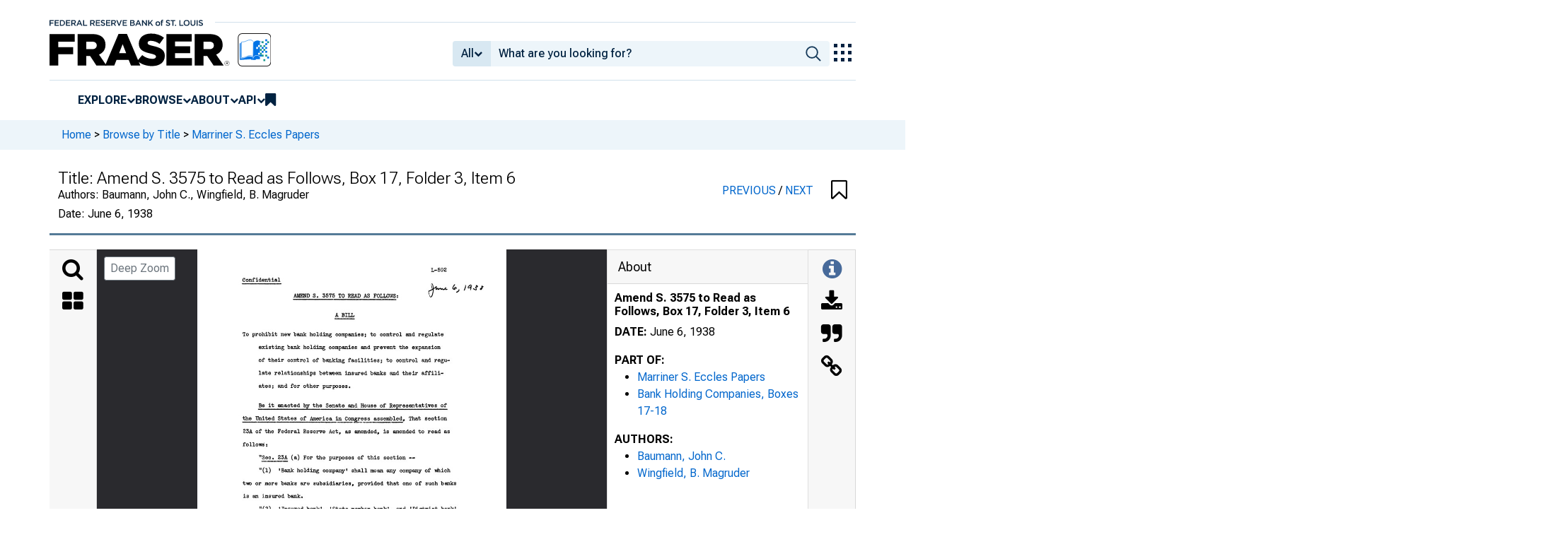

--- FILE ---
content_type: image/svg+xml
request_url: https://iiif.slf.digirati.io/svg/item/464947/464947_0_0001
body_size: 4653
content:
<svg viewBox="0 0 2421 3196" xmlns="http://www.w3.org/2000/svg">
  <text x="1819" y="178" textLength="125" font-size="36" lengthAdjust="spacingAndGlyphs" class="text-line-segment">L-592</text>
  <text x="1143" y="267" textLength="71" font-size="36" lengthAdjust="spacingAndGlyphs" class="text-line-segment">-2-</text>
  <text x="566" y="419" textLength="1332" font-size="36" lengthAdjust="spacingAndGlyphs" class="text-line-segment">by an organization wholly owned by the United States)</text>
  <text x="570" y="520" textLength="945" font-size="36" lengthAdjust="spacingAndGlyphs" class="text-line-segment">are owned by the specified company; or</text>
  <text x="622" y="617" textLength="1147" font-size="45" lengthAdjust="spacingAndGlyphs" class="text-line-segment">n (B) Any company the management or policies of</text>
  <text x="567" y="721" textLength="1251" font-size="36" lengthAdjust="spacingAndGlyphs" class="text-line-segment">which, after a reasonable opportunity for hearing,</text>
  <text x="567" y="822" textLength="1301" font-size="36" lengthAdjust="spacingAndGlyphs" class="text-line-segment">the Board of Governors of the Federal Reserve System</text>
  <text x="571" y="922" textLength="1272" font-size="36" lengthAdjust="spacingAndGlyphs" class="text-line-segment">determines to be subject to a controlling influence</text>
  <text x="567" y="1023" textLength="626" font-size="36" lengthAdjust="spacingAndGlyphs" class="text-line-segment">by the specified company•</text>
  <text x="498" y="1125" textLength="1421" font-size="36" lengthAdjust="spacingAndGlyphs" class="text-line-segment">"(5) Shares of a company shall be deemed to be owned by a</text>
  <text x="371" y="1225" textLength="498" font-size="36" lengthAdjust="spacingAndGlyphs" class="text-line-segment">specified company --</text>
  <text x="623" y="1326" textLength="1178" font-size="45" lengthAdjust="spacingAndGlyphs" class="text-line-segment">11 (A) If they are owned by any subsidiary of the</text>
  <text x="572" y="1430" textLength="448" font-size="36" lengthAdjust="spacingAndGlyphs" class="text-line-segment">specified company;</text>
  <text x="623" y="1532" textLength="1218" font-size="36" lengthAdjust="spacingAndGlyphs" class="text-line-segment">"(B) If they are held by trustees for the benefit</text>
  <text x="570" y="1632" textLength="1196" font-size="36" lengthAdjust="spacingAndGlyphs" class="text-line-segment">of the specified company or its shareholders; or</text>
  <text x="623" y="1733" textLength="1146" font-size="36" lengthAdjust="spacingAndGlyphs" class="text-line-segment">"(c) If their transfer is conditioned upon the</text>
  <text x="569" y="1833" textLength="1273" font-size="36" lengthAdjust="spacingAndGlyphs" class="text-line-segment">transfer of voting shares of the specified company*</text>
  <text x="499" y="1934" textLength="1394" font-size="36" lengthAdjust="spacingAndGlyphs" class="text-line-segment">"(6) Shares of a company shall not be deemed to be owned</text>
  <text x="369" y="2034" textLength="1552" font-size="36" lengthAdjust="spacingAndGlyphs" class="text-line-segment">by a specified company if they are held by the latter as fidu-</text>
  <text x="373" y="2135" textLength="1573" font-size="36" lengthAdjust="spacingAndGlyphs" class="text-line-segment">ciary and neither it nor its shareholders have a beneficial in-</text>
  <text x="370" y="2235" textLength="373" font-size="36" lengthAdjust="spacingAndGlyphs" class="text-line-segment">terest therein*</text>
  <text x="499" y="2326" textLength="1447" font-size="36" lengthAdjust="spacingAndGlyphs" class="text-line-segment">"(7) 'Voting share 1 shall mean any share of stock, capital</text>
  <text x="369" y="2436" textLength="1604" font-size="36" lengthAdjust="spacingAndGlyphs" class="text-line-segment">note or debenture, or evidence of proprietary interest which en-</text>
  <text x="370" y="2537" textLength="1605" font-size="36" lengthAdjust="spacingAndGlyphs" class="text-line-segment">titles the holder thereof to vote at all elections of directors.</text>
  <text x="499" y="2628" textLength="1473" font-size="36" lengthAdjust="spacingAndGlyphs" class="text-line-segment">"(8) 'Affiliate 1 of a specified bank shall mean any company</text>
  <text x="625" y="2738" textLength="971" font-size="36" lengthAdjust="spacingAndGlyphs" class="text-line-segment">"(A) Which is a subsidiary of the bank;</text>
  <text x="625" y="2838" textLength="972" font-size="36" lengthAdjust="spacingAndGlyphs" class="text-line-segment">"(B) Of which the bank is a subsidiary;</text>
  <style>                                     
.text-line-segment { fill: rgba(0,0,0,0) }
.text-line-segment::selection { fill: #fff; background: rgba(15, 76, 155, 0.8) }
  </style>
</svg>

--- FILE ---
content_type: image/svg+xml
request_url: https://iiif.slf.digirati.io/svg/item/464947/464947_0_0000
body_size: 4749
content:
<svg viewBox="0 0 2421 3196" xmlns="http://www.w3.org/2000/svg">
  <text x="1831" y="174" textLength="124" font-size="36" lengthAdjust="spacingAndGlyphs" class="text-line-segment">L-592</text>
  <text x="354" y="252" textLength="299" font-size="36" lengthAdjust="spacingAndGlyphs" class="text-line-segment">Confidential</text>
  <text x="753" y="377" textLength="826" font-size="45" lengthAdjust="spacingAndGlyphs" class="text-line-segment">AMEND S, 3575 TO READ AS FOLLOWS:</text>
  <text x="1774" y="377" textLength="69" font-size="45" lengthAdjust="spacingAndGlyphs" class="text-line-segment">\J</text>
  <text x="1078" y="528" textLength="151" font-size="45" lengthAdjust="spacingAndGlyphs" class="text-line-segment">A BILL</text>
  <text x="356" y="680" textLength="1573" font-size="36" lengthAdjust="spacingAndGlyphs" class="text-line-segment">To prohibit new bank holding companies; to control and regulate</text>
  <text x="480" y="781" textLength="1424" font-size="36" lengthAdjust="spacingAndGlyphs" class="text-line-segment">existing bank holding companies and prevent the expansion</text>
  <text x="480" y="882" textLength="1500" font-size="36" lengthAdjust="spacingAndGlyphs" class="text-line-segment">of their control of banking facilities; to control and regu-</text>
  <text x="481" y="983" textLength="1450" font-size="36" lengthAdjust="spacingAndGlyphs" class="text-line-segment">late relationships between insured banks and their affili-</text>
  <text x="481" y="1084" textLength="723" font-size="36" lengthAdjust="spacingAndGlyphs" class="text-line-segment">ates; and for other purposes•</text>
  <text x="480" y="1239" textLength="1474" font-size="36" lengthAdjust="spacingAndGlyphs" class="text-line-segment">Be it enacted by the Senate and House of Representatives of</text>
  <text x="353" y="1341" textLength="1602" font-size="36" lengthAdjust="spacingAndGlyphs" class="text-line-segment">the United States of America in Congress assembled. That section</text>
  <text x="358" y="1443" textLength="1620" font-size="36" lengthAdjust="spacingAndGlyphs" class="text-line-segment">23A of the Federal Reserve Act, as amended, is amended to read as</text>
  <text x="355" y="1545" textLength="204" font-size="36" lengthAdjust="spacingAndGlyphs" class="text-line-segment">follows:</text>
  <text x="484" y="1648" textLength="1218" font-size="36" lengthAdjust="spacingAndGlyphs" class="text-line-segment">"Sec, 23A (a) For the purposes of this section —</text>
  <text x="485" y="1729" textLength="31" font-size="23" lengthAdjust="spacingAndGlyphs" class="text-line-segment">!t</text>
  <text x="513" y="1739" textLength="1469" font-size="36" lengthAdjust="spacingAndGlyphs" class="text-line-segment">(l) 'Bank holding company 1 shall mean any company of which</text>
  <text x="355" y="1849" textLength="1674" font-size="36" lengthAdjust="spacingAndGlyphs" class="text-line-segment">tw&gt; or more banks are subsidiaries, provided that one of such banks</text>
  <text x="359" y="1949" textLength="475" font-size="36" lengthAdjust="spacingAndGlyphs" class="text-line-segment">is an insured bank.</text>
  <text x="486" y="2040" textLength="1525" font-size="36" lengthAdjust="spacingAndGlyphs" class="text-line-segment">"(2) f Insured bank 1 , f State member bank 1 , and 'District bank*</text>
  <text x="359" y="2149" textLength="1700" font-size="36" lengthAdjust="spacingAndGlyphs" class="text-line-segment">shall have the meanings assigned to them in section 12B of this Act,</text>
  <text x="359" y="2249" textLength="268" font-size="36" lengthAdjust="spacingAndGlyphs" class="text-line-segment">as amended*</text>
  <text x="486" y="2340" textLength="1465" font-size="36" lengthAdjust="spacingAndGlyphs" class="text-line-segment">"(S) f Company f shall mean any corporation, business trust,</text>
  <text x="359" y="2449" textLength="1576" font-size="36" lengthAdjust="spacingAndGlyphs" class="text-line-segment">association, or other similar organization, not wholly owned by</text>
  <text x="357" y="2549" textLength="445" font-size="36" lengthAdjust="spacingAndGlyphs" class="text-line-segment">the United States*</text>
  <text x="485" y="2640" textLength="1371" font-size="36" lengthAdjust="spacingAndGlyphs" class="text-line-segment">"(4) Subsidiary 1 of a specified company shall mean —</text>
  <text x="612" y="2751" textLength="1123" font-size="36" lengthAdjust="spacingAndGlyphs" class="text-line-segment">"(A) Any company 20 per cent or more of whose</text>
  <text x="558" y="2851" textLength="1227" font-size="36" lengthAdjust="spacingAndGlyphs" class="text-line-segment">outstanding voting shares (excluding shares owned</text>
  <style>                                     
.text-line-segment { fill: rgba(0,0,0,0) }
.text-line-segment::selection { fill: #fff; background: rgba(15, 76, 155, 0.8) }
  </style>
</svg>

--- FILE ---
content_type: application/javascript
request_url: https://fraser.stlouisfed.org/IWWxnbt1G-pRB-aY0W4O/X7b12tVcfQtccL/MkcUAQ/b2dCfk/AaHQQC
body_size: 172282
content:
(function(){if(typeof Array.prototype.entries!=='function'){Object.defineProperty(Array.prototype,'entries',{value:function(){var index=0;const array=this;return {next:function(){if(index<array.length){return {value:[index,array[index++]],done:false};}else{return {done:true};}},[Symbol.iterator]:function(){return this;}};},writable:true,configurable:true});}}());(function(){Ud();tkM();s6M();var fh=function(VD){var gD=VD[0]-VD[1];var HY=VD[2]-VD[3];var kq=VD[4]-VD[5];var Zq=qb["Math"]["sqrt"](gD*gD+HY*HY+kq*kq);return qb["Math"]["floor"](Zq);};var VS=function(){xS=["[&.I","[22","Z^).EKA","\x00","15","","OKA.2+","SI.\x3f","83","_\x40{\x3f2<\'","#)\\E[.;4\v.\\","IRF.6-)G<YE3","4G","7CQ\\(&/","\b-R","0HG","#<MQC9","OVJ)616\x07!D","4Ah","|\x00 ow\t\f]","B\")*.M#\f^N5#\x3f^RF.6","\r_X",">IRF.600\x07%F\fUD)","b","#IE]5+4\x40","#>17G","#\fU]\"P\x40MJ#\'",")7m",":$5DY:ND0\x3f^g(\x3f/\'","98HD3AM[$%:b5[Y\nY_24\fE=!6/\x074AXJJ+\x3f","N8\'0$\x07,D","YG3\x00","#\"A\b\fG.2X\t\\(=,-","K(1*%","4\rh^%z|HZ*~6,","0\v&Z\b\n","}oicI(I8aZ","%61\x07\"A\fEH/4KA"," +#\r+","XK[,\x3f&%I*FN","O","p","\\/9D","%\v4g(ND7(X]k( <0\x070\\\v","","\nI\t","AU","<X","+6+!Q*\flJ57_e_$","X5","s\x40]$%:01%^\f\r]_\"",".;:!\\\v[N5XE|$41#","IJ92\'","\\.;:&,M>\nU[3\"\x3f\x40KN)","Q[+.EKA","+-;0X\b\v;]X\"","\n","wI^O5,IVn>*1!+8M\f\fSY",",+","4","$A\tHH/5\"OA_9:0,","%^\b\f","o\x07","\x3fXlF*;,2G\x00.]G2)","<SH2\x3fBP",")\fY.\x3fjK] 2+","0;!1!L(\bSJ4<M=5<\"-K\v\'lY(3_A","[M9usSj\x40k3a0<Y+r#<$Qdu:`","\rR_5\t","0.\\","&(","\"","08GM[\n6+-MO","H(\'.\v-M\r:Eb#",">0,(",".rz$/k\x004\x00RC\x40\x40q\fi\r\x07ri.-X\bQj5;U\x00","SJ/~51/","\t%\\(QN))n]{,4#%","()D\b","UH\"%\be","\vII*.","=^EA96;","OKC!6<6&%I\tOX=BEC>",">IRF.6+%D\x3f\fUD","\x40\r\bOh_","QN.","<\\GI","-\'%\\","RH(\x3f","*6+4Z\rHN","\tUIM\"\x3f","D","9CJA(0+","\f\nI[3","H_7J","WX\x3f\'","n","XHN55[J",";d","OL]\">:\r\f*","!K\vOB%6EPV`6)\'\x004[","X","a\fTN9;bmU`M\tNN4M^Mmcnb(%JMKHg\x40bwcob)\r|V","8EKB(\'-+\rx$PB .","760[W","Y\"3_PJ\x3f--/K0]E#\x3f^","","Y(4H","#\x3f^RF.6\b-+M:R_&4IV","NH/.IG[8!:","p$: \n2A\ncN16YE[(","MJA\"\'!,DMX_G&)\fE\\m2$.KR","!:&#M","8\x40QJ9<06","\v\nQt48AM[","^V","#(","4XKZ.;,62\\","\ro_54K","5BGC$04","[57\\P","=O\x3ffG+","X$3\\P","_5\tz_PN962\'\x004\b\fTD2zOE[.;-`NPG>","\n%^QD35B","F>\x07-74M\t","\x00HC\"3_w_(6<*&![","(IkD5\x3f^mA!:1\'+2Z\v","O4","$;BCJ","JEF!6;2i:H","\"=+\x00%","^4=I","_,4:$#]",":90\\\v","%\n"];};var zS=function(){RQ=["\x6c\x65\x6e\x67\x74\x68","\x41\x72\x72\x61\x79","\x63\x6f\x6e\x73\x74\x72\x75\x63\x74\x6f\x72","\x6e\x75\x6d\x62\x65\x72"];};var MP=function(jP,Cq){return jP>Cq;};var tY=function(){return w3.apply(this,[W5,arguments]);};function tkM(){xC=+ ! +[]+! +[]+! +[]+! +[]+! +[],GR=+ ! +[]+! +[]+! +[]+! +[]+! +[]+! +[],vb=[+ ! +[]]+[+[]]-+ ! +[],E1=[+ ! +[]]+[+[]]-+ ! +[]-+ ! +[],KL=+[],I=+ ! +[]+! +[]+! +[],fd=! +[]+! +[]+! +[]+! +[],Jr=! +[]+! +[],dL=[+ ! +[]]+[+[]]-[],sE=+ ! +[]+! +[]+! +[]+! +[]+! +[]+! +[]+! +[],XR=+ ! +[];}var ID=function(){return KN.apply(this,[sd,arguments]);};var IX=function Zh(vT,qT){'use strict';var FQ=Zh;switch(vT){case SC:{var GD=qT[KL];return typeof GD;}break;case g2:{return this;}break;case RE:{var kS=qT[KL];var sK=qT[XR];var O3=qT[Jr];N8.push(W4);try{var ck=N8.length;var OS=jk([]);var Ec;return Ec=EQ(nR,[mU()[p4(OT)](Uq,sZ),LZ()[SN(X3)](gq,lS,v4),KS()[x4(zT)](NX,mh,G8,E3),kS.call(sK,O3)]),N8.pop(),Ec;}catch(kk){N8.splice(vq(ck,sq),Infinity,W4);var hT;return hT=EQ(nR,[mU()[p4(OT)](Uq,sZ),j8()[l3(g8)](O4,dD,t3,Jv),KS()[x4(zT)](NX,mh,qX,E3),kk]),N8.pop(),hT;}N8.pop();}break;case M2:{N8.push(sN);var AQ;return AQ=KS()[x4(MY)](DT,qq,t3,lh),N8.pop(),AQ;}break;case Wv:{var dN=qT[KL];return typeof dN;}break;case KL:{var dT=qT[KL];var X8=qT[XR];var kQ=qT[Jr];N8.push(WN);try{var TS=N8.length;var GT=jk(XR);var MS;return MS=EQ(nR,[mU()[p4(OT)].apply(null,[k8,sZ]),LZ()[SN(X3)](gq,Qc,zT),KS()[x4(zT)].apply(null,[NX,r8,WZ,E3]),dT.call(X8,kQ)]),N8.pop(),MS;}catch(nN){N8.splice(vq(TS,sq),Infinity,WN);var xK;return xK=EQ(nR,[hX(typeof mU()[p4(z4)],'undefined')?mU()[p4(OT)].call(null,k8,sZ):mU()[p4(zT)].call(null,wk,HU),lZ(typeof j8()[l3(lh)],dX([],[][[]]))?j8()[l3(gQ)](Th,OT,Bq,fk):j8()[l3(g8)](O4,WP,ZY,YM),KS()[x4(zT)].call(null,NX,r8,Z3,E3),nN]),N8.pop(),xK;}N8.pop();}break;case S1:{return this;}break;case Cd:{return this;}break;case KC:{var R3=qT[KL];var UY;N8.push(FK);return UY=R3&&qN(M8()[L4(KU)](NS,kX),typeof qb[M8()[L4(mP)].call(null,cZ,vc)])&&lZ(R3[lZ(typeof LZ()[SN(Ch)],'undefined')?LZ()[SN(MY)].call(null,vc,nK,jk([])):LZ()[SN(mD)](tK,ZL,A8)],qb[M8()[L4(mP)](cZ,vc)])&&hX(R3,qb[M8()[L4(mP)](cZ,vc)][mU()[p4(NS)](TH,p3)])?JS()[WU(bY)].call(null,bE,vK,gQ,UD):typeof R3,N8.pop(),UY;}break;case MM:{var kh=qT[KL];N8.push(H4);var TZ=qb[lZ(typeof j8()[l3(gq)],'undefined')?j8()[l3(gQ)].call(null,W4,w4,bY,BU):j8()[l3(DN)].call(null,sZ,Ih,mP,L3)](kh);var Mq=[];for(var V8 in TZ)Mq[M8()[L4(bY)](sq,ZH)](V8);Mq[mU()[p4(WD)].call(null,QR,WP)]();var qS;return qS=function G4(){N8.push(zP);for(;Mq[lZ(typeof j8()[l3(sq)],dX('',[][[]]))?j8()[l3(gQ)](pP,lh,zQ,Dh):j8()[l3(lU)](BQ,Z3,nk,HM)];){var Y3=Mq[fK()[wQ(z4)].call(null,Bh,ZD,pk,GP)]();if(LT(Y3,TZ)){var rh;return G4[lZ(typeof LZ()[SN(g8)],dX('',[][[]]))?LZ()[SN(MY)](sh,D8,gZ):LZ()[SN(dU)](X4,vN,A8)]=Y3,G4[fK()[wQ(TX)](zQ,rP,TT,ph)]=jk(sq),N8.pop(),rh=G4,rh;}}G4[fK()[wQ(TX)](jk(sq),UZ,TT,ph)]=jk(lU);var Ak;return N8.pop(),Ak=G4,Ak;},N8.pop(),qS;}break;case AE:{var rZ=qT[KL];var cQ=qT[XR];var qk=qT[Jr];N8.push(f3);rZ[cQ]=qk[LZ()[SN(dU)].apply(null,[X4,FD,dD])];N8.pop();}break;case B2:{var HQ=qT[KL];var nh;N8.push(hQ);return nh=EQ(nR,[JS()[WU(DN)].apply(null,[t5,Bh,QQ,XY]),HQ]),N8.pop(),nh;}break;case Jr:{var fN=qT[KL];var RX=qT[XR];var BX=qT[Jr];return fN[RX]=BX;}break;case FH:{var c4=qT[KL];return typeof c4;}break;case g1:{var xQ=qT[KL];var HK=qT[XR];var hP=qT[Jr];N8.push(A4);xQ[HK]=hP[LZ()[SN(dU)](X4,AB,fZ)];N8.pop();}break;case CH:{var W3=qT[KL];N8.push(jN);var t4;return t4=W3&&qN(M8()[L4(KU)](NS,AB),typeof qb[lZ(typeof M8()[L4(nk)],dX('',[][[]]))?M8()[L4(sq)](nY,Pk):M8()[L4(mP)](cZ,WC)])&&lZ(W3[LZ()[SN(mD)].apply(null,[tK,nC,jk(jk(sq))])],qb[hX(typeof M8()[L4(WD)],dX([],[][[]]))?M8()[L4(mP)](cZ,WC):M8()[L4(sq)](pq,DY)])&&hX(W3,qb[M8()[L4(mP)].call(null,cZ,WC)][mU()[p4(NS)].call(null,PC,p3)])?JS()[WU(bY)](bE,MD,gQ,TE):typeof W3,N8.pop(),t4;}break;case Ld:{var mZ=qT[KL];var HX;N8.push(WX);return HX=mZ&&qN(M8()[L4(KU)](NS,GB),typeof qb[M8()[L4(mP)](cZ,m5)])&&lZ(mZ[hX(typeof LZ()[SN(Lk)],dX('',[][[]]))?LZ()[SN(mD)](tK,c1,g8):LZ()[SN(MY)].apply(null,[vX,Vk,zQ])],qb[M8()[L4(mP)](cZ,m5)])&&hX(mZ,qb[hX(typeof M8()[L4(p8)],dX([],[][[]]))?M8()[L4(mP)].call(null,cZ,m5):M8()[L4(sq)](DX,I3)][hX(typeof mU()[p4(Yk)],dX('',[][[]]))?mU()[p4(NS)](Fp,p3):mU()[p4(zT)](XX,tX)])?hX(typeof JS()[WU(NS)],dX([],[][[]]))?JS()[WU(bY)](bE,lU,gQ,Q1):JS()[WU(gQ)](Rk,SK,XS,JY):typeof mZ,N8.pop(),HX;}break;case E1:{return this;}break;case Xp:{N8.push(CY);this[fK()[wQ(TX)](lU,Uk,Z8,ph)]=jk(lU);var VY=this[LZ()[SN(BQ)].apply(null,[N3,lr,s2])][lU][M8()[L4(fZ)].call(null,jI,B9)];if(lZ(lZ(typeof j8()[l3(xI)],dX('',[][[]]))?j8()[l3(gQ)].apply(null,[sA,jk(jk(sq)),kW,KI]):j8()[l3(g8)].call(null,O4,mD,jk(lU),X7),VY[mU()[p4(OT)].apply(null,[RV,sZ])]))throw VY[KS()[x4(zT)](NX,EW,E3,E3)];var L0;return L0=this[LZ()[SN(gn)].call(null,WZ,BF,jk([]))],N8.pop(),L0;}break;case EL:{var wz=qT[KL];N8.push(pk);var qg;return qg=wz&&qN(M8()[L4(KU)](NS,T2),typeof qb[M8()[L4(mP)](cZ,fL)])&&lZ(wz[LZ()[SN(mD)](tK,Tp,UZ)],qb[M8()[L4(mP)].apply(null,[cZ,fL])])&&hX(wz,qb[hX(typeof M8()[L4(zT)],dX('',[][[]]))?M8()[L4(mP)].apply(null,[cZ,fL]):M8()[L4(sq)](S0,U9)][mU()[p4(NS)](rr,p3)])?hX(typeof JS()[WU(mD)],dX(gO()[rI(mD)](BV,f9),[][[]]))?JS()[WU(bY)](bE,qj,gQ,Md):JS()[WU(gQ)](XG,rg,QQ,UI):typeof wz,N8.pop(),qg;}break;case rJ:{var pW=qT[KL];var Pj=qT[XR];var c7=qT[Jr];return pW[Pj]=c7;}break;case mC:{var bg=qT[KL];return typeof bg;}break;case B:{var QG=qT[KL];return typeof QG;}break;case rC:{var dg=qT[KL];N8.push(Kz);var EF;return EF=EQ(nR,[JS()[WU(DN)](t5,SK,QQ,cm),dg]),N8.pop(),EF;}break;case Ub:{var dW=qT[KL];N8.push(FV);var rW;return rW=dW&&qN(M8()[L4(KU)].apply(null,[NS,B1]),typeof qb[M8()[L4(mP)].apply(null,[cZ,Cp])])&&lZ(dW[LZ()[SN(mD)](tK,b6,dw)],qb[M8()[L4(mP)].apply(null,[cZ,Cp])])&&hX(dW,qb[M8()[L4(mP)](cZ,Cp)][mU()[p4(NS)](hd,p3)])?JS()[WU(bY)](bE,dU,gQ,rp):typeof dW,N8.pop(),rW;}break;}};var Ht=function(Xt){if(Xt==null)return -1;try{var P0=0;for(var Ff=0;Ff<Xt["length"];Ff++){var KG=Xt["charCodeAt"](Ff);if(KG<128){P0=P0+KG;}}return P0;}catch(Yj){return -2;}};var dz=function sm(GF,O0){'use strict';var qn=sm;switch(GF){case dL:{var EV=O0[KL];var Ym=O0[XR];N8.push(vW);if(qN(Ym,null)||MP(Ym,EV[j8()[l3(lU)](BQ,A0,NS,zH)]))Ym=EV[j8()[l3(lU)].apply(null,[BQ,pG,jI,zH])];for(var UF=lU,mI=new (qb[fK()[wQ(mD)].apply(null,[xI,ht,Sv,QO])])(Ym);vf(UF,Ym);UF++)mI[UF]=EV[UF];var zm;return N8.pop(),zm=mI,zm;}break;case vv:{var vV=O0[KL];var VI=O0[XR];N8.push(TG);var NA=qN(null,vV)?null:s9(pj()[MA(lU)].call(null,jR,qj,gc,xg,bY,jk(lU)),typeof qb[M8()[L4(mP)](cZ,n2)])&&vV[qb[hX(typeof M8()[L4(Ch)],dX('',[][[]]))?M8()[L4(mP)](cZ,n2):M8()[L4(sq)].call(null,NV,TA)][gO()[rI(nk)].apply(null,[fH,AO])]]||vV[fK()[wQ(g8)](jk(jk([])),sj,nr,dD)];if(s9(null,NA)){var bI,B7,UW,mV,F7=[],cI=jk(lU),W9=jk(sq);try{var JO=N8.length;var DI=jk(jk(KL));if(UW=(NA=NA.call(vV))[Tt()[mm(zT)](vK,l7,rP,Q1)],lZ(lU,VI)){if(hX(qb[j8()[l3(DN)](sZ,Bh,jk(lU),BH)](NA),NA)){DI=jk(KL);return;}cI=jk(sq);}else for(;jk(cI=(bI=UW.call(NA))[fK()[wQ(TX)](jk({}),jk(jk(lU)),Y5,ph)])&&(F7[M8()[L4(bY)].call(null,sq,MJ)](bI[LZ()[SN(dU)].apply(null,[X4,wb,zT])]),hX(F7[j8()[l3(lU)].call(null,BQ,jk({}),nA,p1)],VI));cI=jk(lU));}catch(Fj){W9=jk(lU),B7=Fj;}finally{N8.splice(vq(JO,sq),Infinity,TG);try{var Wj=N8.length;var HV=jk(jk(KL));if(jk(cI)&&s9(null,NA[j8()[l3(jF)].apply(null,[Ch,jF,bY,cr])])&&(mV=NA[j8()[l3(jF)].call(null,Ch,cZ,ph,cr)](),hX(qb[j8()[l3(DN)].call(null,sZ,XX,rP,BH)](mV),mV))){HV=jk(KL);return;}}finally{N8.splice(vq(Wj,sq),Infinity,TG);if(HV){N8.pop();}if(W9)throw B7;}if(DI){N8.pop();}}var QF;return N8.pop(),QF=F7,QF;}N8.pop();}break;case E:{var EG=O0[KL];N8.push(m7);if(qb[fK()[wQ(mD)].apply(null,[Bh,Vw,J,QO])][KS()[x4(TX)].call(null,xj,qH,zT,QQ)](EG)){var GW;return N8.pop(),GW=EG,GW;}N8.pop();}break;case pb:{var xn=O0[KL];return xn;}break;case DM:{N8.push(bV);if(jk(LT(fK()[wQ(Ih)](rg,Ih,wb,Nj),qb[mU()[p4(qj)](FC,xg)]))){var Uf;return N8.pop(),Uf=null,Uf;}var Aw=qb[mU()[p4(qj)](FC,xg)][lZ(typeof fK()[wQ(cZ)],'undefined')?fK()[wQ(E3)](zQ,E3,cm,LG):fK()[wQ(Ih)].call(null,A8,mP,wb,Nj)];var bm=Aw[bj()[tj(Vw)](sj,PF,AR,dU)];var mW=Aw[mU()[p4(vK)](H1,qX)];var SF=Aw[mU()[p4(OT)](p2,sZ)];var nw;return nw=[bm,lZ(mW,lU)?lU:MP(mW,lU)?q7(sq):q7(st[Bh]),SF||(hX(typeof gO()[rI(CY)],dX([],[][[]]))?gO()[rI(ht)].apply(null,[OY,BQ]):gO()[rI(QQ)].apply(null,[K9,NV]))],N8.pop(),nw;}break;case XR:{var bW={};var jc={};N8.push(hO);try{var hW=N8.length;var S9=jk({});var K0=new (qb[gO()[rI(Uk)].apply(null,[Bk,d7])])(lU,lU)[mU()[p4(nA)](rU,Hz)](gO()[rI(XX)](FT,lI));var qW=K0[bj()[tj(TX)].apply(null,[zj,r7,Lj,MY])](LZ()[SN(XX)].call(null,A8,qU,xI));var rn=K0[gO()[rI(ZG)](d9,w4)](qW[lZ(typeof LZ()[SN(zT)],dX([],[][[]]))?LZ()[SN(MY)](qz,VW,jk(jk([]))):LZ()[SN(ZG)](c0,XD,UZ)]);var tO=K0[gO()[rI(ZG)](d9,w4)](qW[fK()[wQ(Bm)](nz,WP,EP,zj)]);bW=EQ(nR,[mU()[p4(Dn)](BK,Vg),rn,LZ()[SN(cZ)](mz,sQ,jk(sq)),tO]);var Iz=new (qb[hX(typeof gO()[rI(dD)],dX('',[][[]]))?gO()[rI(Uk)](Bk,d7):gO()[rI(QQ)](nK,Jj)])(lU,lU)[mU()[p4(nA)](rU,Hz)](mU()[p4(zQ)].apply(null,[gY,A8]));var SG=Iz[bj()[tj(TX)](mz,r7,Lj,MY)](LZ()[SN(XX)].call(null,A8,qU,hA));var kf=Iz[gO()[rI(ZG)](d9,w4)](SG[LZ()[SN(ZG)].call(null,c0,XD,GP)]);var q9=Iz[gO()[rI(ZG)](d9,w4)](SG[fK()[wQ(Bm)](ZY,z4,EP,zj)]);jc=EQ(nR,[j8()[l3(rO)].call(null,mP,NS,ZG,EX),kf,lZ(typeof Tt()[mm(OT)],'undefined')?Tt()[mm(mD)](ph,qX,gW,s7):Tt()[mm(OT)](Dn,n7,bY,d9),q9]);}finally{N8.splice(vq(hW,sq),Infinity,hO);var RA;return RA=EQ(nR,[LZ()[SN(ZD)].call(null,NS,QY,XF),bW[mU()[p4(Dn)](BK,Vg)]||null,fK()[wQ(ZG)].call(null,nA,jk(jk([])),jS,X3),bW[LZ()[SN(cZ)].call(null,mz,sQ,sW)]||null,hX(typeof j8()[l3(mz)],'undefined')?j8()[l3(kW)](Dg,jk(lU),mz,tN):j8()[l3(gQ)](Hn,rG,sq,N9),jc[j8()[l3(rO)](mP,Tz,E3,EX)]||null,j8()[l3(A0)](MD,s2,MD,QN),jc[Tt()[mm(OT)](ht,n7,bY,d9)]||null]),N8.pop(),RA;}N8.pop();}break;case KL:{var rj=O0[KL];N8.push(Wc);if(lZ([lZ(typeof j8()[l3(mP)],'undefined')?j8()[l3(gQ)].call(null,WI,zj,jk([]),sn):j8()[l3(mz)](WP,Z3,Tz,EN),JS()[WU(jF)](tT,rO,hA,fS),fK()[wQ(zQ)](jF,jk(jk({})),HT,Xz)][bj()[tj(Yk)].apply(null,[zQ,Zg,vQ,QQ])](rj[bj()[tj(jF)](jA,jw,Xh,gQ)][LZ()[SN(WZ)].apply(null,[BQ,JX,lh])]),q7(sq))){N8.pop();return;}qb[lZ(typeof j8()[l3(Dn)],dX('',[][[]]))?j8()[l3(gQ)](rz,MY,jm,MG):j8()[l3(XF)].apply(null,[M7,mP,jk(jk(sq)),tq])](function(){var I9=jk([]);N8.push(Zw);try{var z7=N8.length;var kw=jk(XR);if(jk(I9)&&rj[bj()[tj(jF)](Dn,jw,XD,gQ)]&&(rj[bj()[tj(jF)].apply(null,[ZD,jw,XD,gQ])][j8()[l3(pG)](mD,UZ,jk([]),QZ)](lZ(typeof mU()[p4(ht)],dX([],[][[]]))?mU()[p4(zT)](Gc,E9):mU()[p4(nz)].apply(null,[KK,N3]))||rj[bj()[tj(jF)].call(null,xg,jw,XD,gQ)][j8()[l3(pG)](mD,tK,G8,QZ)](M8()[L4(nz)](fZ,qh)))){I9=jk(KL);}}catch(Z0){N8.splice(vq(z7,sq),Infinity,Zw);rj[bj()[tj(jF)](xg,jw,XD,gQ)][M8()[L4(cZ)](zT,Hq)](new (qb[hX(typeof pj()[MA(dU)],dX(gO()[rI(mD)](jz,f9),[][[]]))?pj()[MA(g8)].call(null,vN,jk(jk({})),Hj,OT,DN,bY):pj()[MA(QQ)](bY,xg,wV,mz,ZV,wf)])(j8()[l3(v4)](XX,xI,Vw,KP),EQ(nR,[fK()[wQ(zj)](Vg,t3,Oq,Nt),jk(jk(XR)),pj()[MA(jF)](BE,sW,hj,zQ,zT,v4),jk(jk(KL)),fK()[wQ(ZD)].apply(null,[xg,w4,Im,jm]),jk(jk({}))])));}if(jk(I9)&&lZ(rj[lZ(typeof mU()[p4(KU)],dX('',[][[]]))?mU()[p4(zT)].apply(null,[CI,jW]):mU()[p4(cZ)](MQ,CY)],hX(typeof mU()[p4(qj)],dX('',[][[]]))?mU()[p4(kW)](Kk,g8):mU()[p4(zT)].apply(null,[Vk,LG]))){I9=jk(jk({}));}if(I9){rj[hX(typeof bj()[tj(Ch)],dX([],[][[]]))?bj()[tj(jF)](kW,jw,XD,gQ):bj()[tj(sq)](ZY,ZI,fg,Ot)][M8()[L4(cZ)].call(null,zT,Hq)](new (qb[pj()[MA(g8)].apply(null,[vN,ph,Hj,gQ,DN,KU])])(j8()[l3(nW)](TX,Tz,jk([]),GK),EQ(nR,[fK()[wQ(zj)](Z3,dD,Oq,Nt),jk(jk(XR)),pj()[MA(jF)](BE,cZ,hj,nz,zT,MY),jk(jk(KL)),fK()[wQ(ZD)].apply(null,[OT,ht,Im,jm]),jk(KL)])));}N8.pop();},lU);N8.pop();}break;case nR:{N8.push(xc);throw new (qb[fK()[wQ(dU)].apply(null,[hA,jk(jk(lU)),MI,rP])])(gO()[rI(A0)].apply(null,[YW,Eg]));}break;case xC:{var Ag=O0[KL];var VV=O0[XR];N8.push(xW);if(qN(VV,null)||MP(VV,Ag[j8()[l3(lU)].call(null,BQ,Bq,jk(sq),Tw)]))VV=Ag[j8()[l3(lU)](BQ,rO,nz,Tw)];for(var Nz=lU,J7=new (qb[fK()[wQ(mD)](sj,Bh,Z7,QO)])(VV);vf(Nz,VV);Nz++)J7[Nz]=Ag[Nz];var FA;return N8.pop(),FA=J7,FA;}break;case YC:{var fm=O0[KL];var f7=O0[XR];N8.push(YF);var Qw=qN(null,fm)?null:s9(hX(typeof pj()[MA(z4)],dX([],[][[]]))?pj()[MA(lU)](L8,p3,gc,dU,bY,jk(jk({}))):pj()[MA(QQ)](Pw,jk(jk({})),Iw,KU,Yw,UZ),typeof qb[M8()[L4(mP)](cZ,cP)])&&fm[qb[M8()[L4(mP)](cZ,cP)][lZ(typeof gO()[rI(UZ)],'undefined')?gO()[rI(QQ)](C0,Y0):gO()[rI(nk)](Ck,AO)]]||fm[fK()[wQ(g8)].apply(null,[z4,jI,wX,dD])];if(s9(null,Qw)){var Df,EI,Mj,Yf,WW=[],hG=jk(st[NS]),JW=jk(sq);try{var x9=N8.length;var H9=jk({});if(Mj=(Qw=Qw.call(fm))[Tt()[mm(zT)].call(null,ht,l7,rP,P8)],lZ(lU,f7)){if(hX(qb[lZ(typeof j8()[l3(Bq)],'undefined')?j8()[l3(gQ)](xV,mz,rP,SW):j8()[l3(DN)](sZ,cZ,jk(sq),p2)](Qw),Qw)){H9=jk(jk(XR));return;}hG=jk(sq);}else for(;jk(hG=(Df=Mj.call(Qw))[fK()[wQ(TX)](ht,MY,YA,ph)])&&(WW[hX(typeof M8()[L4(Tz)],'undefined')?M8()[L4(bY)](sq,cr):M8()[L4(sq)](cm,TW)](Df[LZ()[SN(dU)](X4,wN,sW)]),hX(WW[hX(typeof j8()[l3(d7)],'undefined')?j8()[l3(lU)].call(null,BQ,zT,jk(lU),MX):j8()[l3(gQ)](UV,QQ,Tz,UA)],f7));hG=jk(lU));}catch(Zf){JW=jk(lU),EI=Zf;}finally{N8.splice(vq(x9,sq),Infinity,YF);try{var pt=N8.length;var wm=jk({});if(jk(hG)&&s9(null,Qw[j8()[l3(jF)].apply(null,[Ch,ZY,lh,IN])])&&(Yf=Qw[lZ(typeof j8()[l3(ph)],dX([],[][[]]))?j8()[l3(gQ)](jf,nz,Lk,Dn):j8()[l3(jF)](Ch,Ih,Z3,IN)](),hX(qb[j8()[l3(DN)].call(null,sZ,Vw,jk(jk(sq)),p2)](Yf),Yf))){wm=jk(jk([]));return;}}finally{N8.splice(vq(pt,sq),Infinity,YF);if(wm){N8.pop();}if(JW)throw EI;}if(H9){N8.pop();}}var TI;return N8.pop(),TI=WW,TI;}N8.pop();}break;case cv:{var dF=O0[KL];N8.push(Fz);if(qb[fK()[wQ(mD)].apply(null,[tK,KU,WK,QO])][KS()[x4(TX)](xj,Nm,Uk,QQ)](dF)){var Mw;return N8.pop(),Mw=dF,Mw;}N8.pop();}break;case mR:{var Wg=O0[KL];var JA;N8.push(cW);return JA=qb[j8()[l3(DN)](sZ,jk(sq),X3,Sg)][mU()[p4(G8)].apply(null,[lA,Yk])](Wg)[j8()[l3(jA)].call(null,kg,jk(jk(sq)),jk({}),xF)](function(Gj){return Wg[Gj];})[lU],N8.pop(),JA;}break;case E1:{var lG=O0[KL];N8.push(AO);var F9=lG[j8()[l3(jA)](kg,Ch,Tz,zI)](function(Wg){return sm.apply(this,[mR,arguments]);});var wW;return wW=F9[j8()[l3(KU)](A0,v4,gQ,Lg)](j8()[l3(Tz)].apply(null,[Oj,jk(sq),CY,DW])),N8.pop(),wW;}break;case Ld:{N8.push(Qj);try{var b0=N8.length;var tF=jk({});var BA=dX(dX(dX(dX(dX(dX(dX(dX(dX(dX(dX(dX(dX(dX(dX(dX(dX(dX(dX(dX(dX(dX(dX(dX(qb[gO()[rI(gZ)](Hm,hA)](qb[lZ(typeof mU()[p4(WZ)],'undefined')?mU()[p4(zT)].apply(null,[Kw,vz]):mU()[p4(qj)](xm,xg)][M8()[L4(hQ)].call(null,p8,CA)]),Km(qb[hX(typeof gO()[rI(X3)],dX([],[][[]]))?gO()[rI(gZ)](Hm,hA):gO()[rI(QQ)](pf,zt)](qb[hX(typeof mU()[p4(E3)],dX([],[][[]]))?mU()[p4(qj)].call(null,xm,xg):mU()[p4(zT)](HA,WI)][mU()[p4(Vm)](L8,Dg)]),sq)),Km(qb[gO()[rI(gZ)].apply(null,[Hm,hA])](qb[mU()[p4(qj)](xm,xg)][M8()[L4(sZ)].apply(null,[DX,wA])]),NS)),Km(qb[gO()[rI(gZ)](Hm,hA)](qb[mU()[p4(qj)](xm,xg)][fK()[wQ(sW)].call(null,jk(jk({})),Z3,sA,AO)]),E3)),Km(qb[gO()[rI(gZ)].call(null,Hm,hA)](qb[fK()[wQ(rP)](GP,ZY,zO,gZ)][gO()[rI(M7)].apply(null,[hI,kI])]),st[tK])),Km(qb[gO()[rI(gZ)].apply(null,[Hm,hA])](qb[mU()[p4(qj)].call(null,xm,xg)][lZ(typeof j8()[l3(jA)],dX('',[][[]]))?j8()[l3(gQ)].apply(null,[DG,mz,dU,X0]):j8()[l3(H7)].apply(null,[rG,Lk,g8,ZO])]),mD)),Km(qb[gO()[rI(gZ)](Hm,hA)](qb[hX(typeof mU()[p4(nz)],dX([],[][[]]))?mU()[p4(qj)](xm,xg):mU()[p4(zT)].apply(null,[DT,wO])][KS()[x4(dD)].apply(null,[rm,Ut,BQ,p8])]),gQ)),Km(qb[gO()[rI(gZ)].apply(null,[Hm,hA])](qb[mU()[p4(qj)].call(null,xm,xg)][pj()[MA(Ch)](Om,jk(jk({})),m9,gq,Ch,ZY)]),st[xg])),Km(qb[hX(typeof gO()[rI(WZ)],dX('',[][[]]))?gO()[rI(gZ)](Hm,hA):gO()[rI(QQ)](bn,qV)](qb[mU()[p4(qj)](xm,xg)][j8()[l3(G8)].call(null,X3,mD,CY,nO)]),hA)),Km(qb[gO()[rI(gZ)](Hm,hA)](qb[mU()[p4(qj)](xm,xg)][hX(typeof KS()[x4(d7)],dX(gO()[rI(mD)].apply(null,[cj,f9]),[][[]]))?KS()[x4(qj)](lU,HO,XF,bY):KS()[x4(MD)](X7,hF,xI,Wf)]),bY)),Km(qb[lZ(typeof gO()[rI(PF)],dX([],[][[]]))?gO()[rI(QQ)].call(null,v7,Hw):gO()[rI(gZ)](Hm,hA)](qb[lZ(typeof mU()[p4(Jw)],dX('',[][[]]))?mU()[p4(zT)](N9,Sw):mU()[p4(qj)].call(null,xm,xg)][hX(typeof fK()[wQ(kI)],dX([],[][[]]))?fK()[wQ(hQ)](Bq,p3,nI,z4):fK()[wQ(E3)](jk(sq),Z3,gt,hA)]),zT)),Km(qb[gO()[rI(gZ)](Hm,hA)](qb[mU()[p4(qj)](xm,xg)][hX(typeof LZ()[SN(OO)],dX([],[][[]]))?LZ()[SN(Eg)].apply(null,[nk,ZL,WP]):LZ()[SN(MY)](Mt,IA,MY)]),DN)),Km(qb[gO()[rI(gZ)](Hm,hA)](qb[mU()[p4(qj)](xm,xg)][M8()[L4(GV)](mA,F8)]),MY)),Km(qb[gO()[rI(gZ)].apply(null,[Hm,hA])](qb[lZ(typeof mU()[p4(c0)],dX([],[][[]]))?mU()[p4(zT)].call(null,lV,wA):mU()[p4(qj)](xm,xg)][j8()[l3(NO)].call(null,CY,jk(jk(lU)),jk(jk(lU)),Pz)]),dU)),Km(qb[hX(typeof gO()[rI(E3)],dX('',[][[]]))?gO()[rI(gZ)](Hm,hA):gO()[rI(QQ)](vm,S7)](qb[mU()[p4(qj)].apply(null,[xm,xg])][LZ()[SN(Tm)].call(null,PV,PA,jk(sq))]),mP)),Km(qb[lZ(typeof gO()[rI(cZ)],dX([],[][[]]))?gO()[rI(QQ)].apply(null,[Gz,G9]):gO()[rI(gZ)](Hm,hA)](qb[mU()[p4(qj)].call(null,xm,xg)][hX(typeof M8()[L4(rG)],dX('',[][[]]))?M8()[L4(X4)](Pt,pD):M8()[L4(sq)].apply(null,[Pm,rG])]),st[Ch])),Km(qb[gO()[rI(gZ)].apply(null,[Hm,hA])](qb[mU()[p4(qj)](xm,xg)][mU()[p4(tg)].apply(null,[Hh,nz])]),st[G8])),Km(qb[gO()[rI(gZ)](Hm,hA)](qb[mU()[p4(qj)].call(null,xm,xg)][lZ(typeof LZ()[SN(ZG)],dX([],[][[]]))?LZ()[SN(MY)](L9,vK,jI):LZ()[SN(D0)].call(null,ZY,Tk,jk(jk(lU)))]),p8)),Km(qb[gO()[rI(gZ)].apply(null,[Hm,hA])](qb[mU()[p4(qj)].call(null,xm,xg)][lZ(typeof KS()[x4(lU)],dX(gO()[rI(mD)](cj,f9),[][[]]))?KS()[x4(MD)](dV,Jf,Gt,xF):KS()[x4(Tz)](ph,bw,lU,zT)]),st[jj])),Km(qb[gO()[rI(gZ)](Hm,hA)](qb[mU()[p4(qj)].apply(null,[xm,xg])][lZ(typeof pj()[MA(NS)],dX([],[][[]]))?pj()[MA(QQ)](gg,Z3,CW,gq,nz,p8):pj()[MA(mP)](bw,mz,Bh,wf,dU,jk({}))]),Ch)),Km(qb[hX(typeof gO()[rI(rg)],dX([],[][[]]))?gO()[rI(gZ)](Hm,hA):gO()[rI(QQ)](gf,xF)](qb[mU()[p4(qj)](xm,xg)][LZ()[SN(jw)](Dn,Hj,gn)]),mA)),Km(qb[gO()[rI(gZ)].call(null,Hm,hA)](qb[mU()[p4(qj)].apply(null,[xm,xg])][M8()[L4(kF)](Ih,CO)]),gq)),Km(qb[gO()[rI(gZ)](Hm,hA)](qb[mU()[p4(qj)](xm,xg)][j8()[l3(Vm)](Dn,dD,jk(jk([])),Jg)]),ph)),Km(qb[lZ(typeof gO()[rI(Dg)],'undefined')?gO()[rI(QQ)].apply(null,[Lk,VO]):gO()[rI(gZ)].apply(null,[Hm,hA])](qb[hX(typeof j8()[l3(TX)],dX([],[][[]]))?j8()[l3(Ch)].call(null,c0,cZ,pG,pP):j8()[l3(gQ)](PA,jk(lU),zQ,Uq)][mU()[p4(mD)].call(null,l0,nW)]),g8)),Km(qb[gO()[rI(gZ)].apply(null,[Hm,hA])](qb[hX(typeof fK()[wQ(tw)],'undefined')?fK()[wQ(rP)].apply(null,[bY,Gt,zO,gZ]):fK()[wQ(E3)](Vw,KU,Qf,mA)][fK()[wQ(GV)].call(null,jk([]),v4,sg,A8)]),jF));var Hf;return N8.pop(),Hf=BA,Hf;}catch(wn){N8.splice(vq(b0,sq),Infinity,Qj);var XA;return N8.pop(),XA=st[NS],XA;}N8.pop();}break;case fd:{N8.push(Yz);var On=qb[LZ()[SN(hA)](OO,Bz,dU)][gO()[rI(Dg)](PZ,MD)]?sq:lU;var jO=qb[LZ()[SN(hA)].call(null,OO,Bz,dw)][pj()[MA(WD)](NV,A8,A0,WZ,mP,jk(jk(lU)))]?sq:st[NS];var h9=qb[hX(typeof LZ()[SN(QO)],dX('',[][[]]))?LZ()[SN(hA)].call(null,OO,Bz,w4):LZ()[SN(MY)](Gw,j7,TX)][j8()[l3(sV)](nW,jk(jk({})),s2,Af)]?sq:lU;var Dw=qb[LZ()[SN(hA)](OO,Bz,dU)][lZ(typeof fK()[wQ(Eg)],dX([],[][[]]))?fK()[wQ(E3)].call(null,vK,p3,N7,KU):fK()[wQ(Jw)](jk(jk(sq)),jk(lU),Dr,X9)]?sq:lU;var Yn=qb[LZ()[SN(hA)](OO,Bz,Vg)][mU()[p4(YG)].call(null,nn,dU)]?sq:lU;var Cm=qb[LZ()[SN(hA)](OO,Bz,jF)][M8()[L4(v4)].apply(null,[DN,Sz])]?sq:lU;var Pf=qb[LZ()[SN(hA)](OO,Bz,jk(jk(sq)))][mU()[p4(OO)](vt,jw)]?sq:lU;var L7=qb[lZ(typeof LZ()[SN(E0)],'undefined')?LZ()[SN(MY)](hA,xF,XF):LZ()[SN(hA)](OO,Bz,MD)][fK()[wQ(Oj)](jk([]),SK,kj,lU)]?sq:lU;var Jt=qb[LZ()[SN(hA)].call(null,OO,Bz,sq)][fK()[wQ(nA)].call(null,jk(jk({})),jk(jk(lU)),c3,NS)]?sq:lU;var HF=qb[lZ(typeof j8()[l3(gQ)],dX([],[][[]]))?j8()[l3(gQ)](bf,t3,ZD,fk):j8()[l3(XX)].apply(null,[sq,Gt,jj,LW])][hX(typeof mU()[p4(dD)],dX('',[][[]]))?mU()[p4(NS)](Jn,p3):mU()[p4(zT)].call(null,R9,UO)].bind?sq:st[NS];var dG=qb[LZ()[SN(hA)](OO,Bz,Qz)][j8()[l3(OA)](Yk,jk(jk(lU)),vK,wF)]?st[mA]:F6[hX(typeof LZ()[SN(VF)],dX('',[][[]]))?LZ()[SN(p8)](rG,YK,UZ):LZ()[SN(MY)].apply(null,[V9,Nt,dw])]();var Bj=qb[LZ()[SN(hA)].apply(null,[OO,Bz,WP])][JS()[WU(X3)].apply(null,[qc,sj,MY,DT])]?sq:lU;var R0;var c9;try{var fj=N8.length;var rt=jk(XR);R0=qb[LZ()[SN(hA)].apply(null,[OO,Bz,Nt])][bj()[tj(rg)].apply(null,[jj,Nw,ct,zT])]?st[mA]:lU;}catch(AV){N8.splice(vq(fj,sq),Infinity,Yz);R0=lU;}try{var Dt=N8.length;var CG=jk({});c9=qb[LZ()[SN(hA)](OO,Bz,PF)][JS()[WU(QO)](jZ,kW,zT,nI)]?sq:lU;}catch(Cw){N8.splice(vq(Dt,sq),Infinity,Yz);c9=lU;}var SV;return N8.pop(),SV=dX(dX(dX(dX(dX(dX(dX(dX(dX(dX(dX(dX(dX(On,Km(jO,sq)),Km(h9,NS)),Km(Dw,st[QO])),Km(Yn,rP)),Km(Cm,mD)),Km(Pf,gQ)),Km(L7,QQ)),Km(R0,hA)),Km(c9,bY)),Km(Jt,zT)),Km(HF,DN)),Km(dG,MY)),Km(Bj,st[rG])),SV;}break;case G:{var zn=O0[KL];N8.push(ZO);var Xg=hX(typeof gO()[rI(H7)],dX([],[][[]]))?gO()[rI(mD)](LO,f9):gO()[rI(QQ)](nV,f9);var bz=fK()[wQ(Vm)](lU,jk({}),lY,sW);var Rw=lU;var U0=zn[mU()[p4(jw)].apply(null,[mX,lh])]();while(vf(Rw,U0[j8()[l3(lU)](BQ,jm,jj,Nq)])){if(hz(bz[bj()[tj(Yk)](qX,Zg,Jn,QQ)](U0[mU()[p4(lU)](xU,mD)](Rw)),st[NS])||hz(bz[bj()[tj(Yk)](gQ,Zg,Jn,QQ)](U0[hX(typeof mU()[p4(tK)],dX('',[][[]]))?mU()[p4(lU)].apply(null,[xU,mD]):mU()[p4(zT)](Hz,r9)](dX(Rw,sq))),lU)){Xg+=st[mA];}else{Xg+=lU;}Rw=dX(Rw,NS);}var Of;return N8.pop(),Of=Xg,Of;}break;case xd:{var p9;var cA;var rA;N8.push(I3);for(p9=lU;vf(p9,O0[lZ(typeof j8()[l3(nW)],dX([],[][[]]))?j8()[l3(gQ)](S0,jk(sq),jk(jk([])),lS):j8()[l3(lU)](BQ,jk(jk(sq)),jk(jk({})),JY)]);p9+=F6[gO()[rI(Vw)](Bf,mA)]()){rA=O0[p9];}cA=rA[pj()[MA(gn)].call(null,HU,jk(lU),xz,X3,mD,s2)]();if(qb[LZ()[SN(hA)](OO,RG,jk([]))].bmak[j8()[l3(tV)](w4,MD,p3,MZ)][cA]){qb[lZ(typeof LZ()[SN(bY)],dX([],[][[]]))?LZ()[SN(MY)].apply(null,[lV,Gg,dD]):LZ()[SN(hA)].apply(null,[OO,RG,mz])].bmak[j8()[l3(tV)](w4,jk(jk([])),jk(jk({})),MZ)][cA].apply(qb[LZ()[SN(hA)](OO,RG,X3)].bmak[j8()[l3(tV)].call(null,w4,Bm,jI,MZ)],rA);}N8.pop();}break;case W5:{N8.push(ff);var Bw=xz;var nj=gO()[rI(mD)](mf,f9);for(var Cn=lU;vf(Cn,Bw);Cn++){nj+=mU()[p4(dD)].call(null,GS,bY);Bw++;}N8.pop();}break;case xJ:{N8.push(Zt);qb[lZ(typeof j8()[l3(lU)],'undefined')?j8()[l3(gQ)].call(null,Et,jk(jk(sq)),tf,Jm):j8()[l3(XF)](M7,dw,dD,Xh)](function(){return sm.apply(this,[W5,arguments]);},st[fZ]);N8.pop();}break;}};var Km=function(ft,M0){return ft<<M0;};var w3=function Dj(VA,bF){var Lw=Dj;for(VA;VA!=QJ;VA){switch(VA){case Lb:{zA=E3*z4+mD*hA*QQ;xw=QQ+rP-z4+nW*mD;BW=mD-zT+nW*rP+E3;VA=k2;Yt=E3*QQ+rP*sq*nW;AW=zT*NS*z4-hA*sq;H7=sq*z4*rP+zT-E3;Qj=hA*z4+sq-zT+NS;}break;case kM:{if(vf(AA,Vf.length)){do{var Gf=MW(Vf,AA);var cz=MW(Ic.Zv,TV++);Az+=Dj(E1,[Xm(km(l9(Gf),cz),km(l9(cz),Gf))]);AA++;}while(vf(AA,Vf.length));}VA=Fd;}break;case FR:{pP=mD*nW-hA+gQ;Lm=hA*nW+z4+QQ*zT;LF=E3*z4*NS+sq+bY;zz=zT+gQ*nW+NS+sq;MO=sq-bY+zT*nW+rP;Pz=gQ*rP+bY*nW+sq;cm=z4+QQ*nW+E3+bY;B9=mD*E3*z4-QQ+bY;VA=MC;}break;case jB:{Oj=rP*z4*sq+NS;fV=hA+z4*gQ;H0=rP*hA*sq*QQ+zT;VA=Lb;lI=rP*z4+mD+bY-E3;O4=nW+bY*sq*rP;kt=mD*bY*zT;M7=NS+gQ+nW+z4-E3;Yz=sq+nW+QQ*NS*bY;}break;case xr:{ZW=z4*bY*NS-rP-zT;zV=gQ*nW-zT-mD-rP;jt=nW*E3+bY*rP-z4;Y7=NS*nW*E3-mD-z4;pf=nW*E3-QQ-hA*mD;qV=E3*sq+nW+hA*z4;VA+=Iv;}break;case q1:{var KO=bF[xC];if(lZ(typeof XV,RQ[E3])){XV=pA;}var F0=dX([],[]);VA-=HH;lt=vq(wc,N8[vq(N8.length,sq)]);}break;case Lr:{RW=nW*bY+rP*hA-mD;VA-=FL;M9=E3*z4*zT*sq-rP;X7=zT*bY*mD+rP+NS;II=zT+NS*z4*hA;Ut=hA*rP+zT*z4-NS;nI=QQ*z4+rP+nW+E3;nc=NS*QQ*z4+zT+sq;}break;case nL:{kF=zT+rP+bY+gQ+nW;Kj=z4*bY-sq-NS+hA;VA-=w1;YG=nW+mD+sq+NS;A9=NS+E3+rP*nW-gQ;}break;case g1:{O7=gQ*z4+sq-E3+bY;t9=rP*mD*z4-hA*E3;vj=z4*bY-E3+sq;JV=hA*nW+sq-rP*z4;VA=Rp;In=nW*rP-mD+NS*bY;zt=gQ+rP+hA*E3*zT;xt=NS*gQ*z4+zT*mD;Ef=rP*z4*E3-hA*sq;}break;case zL:{Cj=gQ-E3+NS+QQ*z4;PA=bY+gQ+zT+nW*hA;VA+=Sp;ZV=NS+hA*nW-sq+mD;fw=nW*E3-QQ+rP-zT;gW=E3*nW+zT-bY;fA=rP-gQ+bY*nW-zT;}break;case Fd:{VA=QJ;return Az;}break;case Fb:{VA+=hH;BG=bY*z4-mD-NS;Oz=gQ*hA*zT+NS;Am=zT+hA+z4+nW*QQ;x7=NS+mD*hA*rP-QQ;z0=mD*E3+z4*QQ*rP;P9=zT*mD*gQ-E3+bY;}break;case wH:{g7=z4*zT-nW+hA-bY;kG=mD*gQ*QQ-hA-E3;vI=sq+QQ*rP*hA;ct=rP-mD+E3+zT*z4;IF=z4*zT+hA+nW*mD;VA-=Or;sf=z4+nW*hA-bY+zT;}break;case GR:{var Vt=bF[KL];var W7=bF[XR];VA=kM;var E7=bF[Jr];var Ln=bF[I];var Az=dX([],[]);var TV=rw(vq(Ln,N8[vq(N8.length,sq)]),QO);var Vf=rF[Vt];var AA=lU;}break;case N6:{fF=QQ*nW-hA+gQ-NS;PO=zT*bY*NS-gQ+mD;Mm=z4*NS*hA-zT+E3;Gn=E3+nW-zT+z4*QQ;VA-=Jr;Gm=z4*rP*gQ-NS*QQ;C0=QQ+hA*nW-z4-rP;jW=bY+sq-gQ+nW*QQ;}break;case tC:{tt=sq+bY*rP*hA;VF=QQ+nW+NS-mD;kI=QQ+mD*zT*NS;lf=zT*hA+z4*sq*mD;VA+=G;Rj=z4+hA*gQ*mD;YF=bY*nW-gQ+hA*E3;}break;case rB:{Nm=zT*z4+nW*gQ-NS;VA=Mb;Bn=nW+rP-E3+z4*hA;GO=QQ*hA*gQ+zT-sq;D0=nW-rP*sq-gQ+z4;T0=gQ+hA*bY*rP*E3;Qf=NS+nW*bY-E3-sq;}break;case CJ:{BI=zT*nW+sq-mD*NS;pO=bY*nW-hA+z4-E3;EW=QQ+bY*mD*rP+E3;wt=gQ*zT+mD+nW*QQ;FO=bY+gQ*nW+z4*QQ;dn=hA*z4+sq+E3*NS;VA=z5;Bg=z4+gQ+QQ*nW;Lz=NS-E3+hA+rP*nW;}break;case C1:{gt=rP+hA+E3*nW+bY;d0=zT+NS+z4*rP*gQ;vn=gQ+z4*NS*E3*rP;gj=hA-gQ+QQ*z4+nW;VA+=cR;Zz=mD+bY+nW*gQ+sq;cF=gQ*z4+hA+NS*rP;}break;case Rr:{c0=QQ+E3*sq+nW+NS;NW=rP+zT*hA*QQ;Uz=z4+NS+mD*nW-zT;pk=NS+nW*bY+z4+hA;BV=NS*z4+mD+bY*nW;VA=pv;}break;case Vp:{if(vf(N0,XW.length)){do{var t7=MW(XW,N0);var bO=MW(r0.RJ,wI++);gV+=Dj(E1,[Xm(km(l9(t7),bO),km(l9(bO),t7))]);N0++;}while(vf(N0,XW.length));}VA-=VL;}break;case v6:{xj=hA*mD*NS+z4*zT;nV=hA*gQ*E3+rP+mD;CV=zT+hA*sq*E3*QQ;DX=gQ-E3+zT+nW;VA=g5;mO=z4+QQ*nW+rP*NS;sg=mD*nW-bY+sq;Ct=zT*NS+nW*E3+gQ;Jn=sq+bY*nW+gQ-z4;}break;case NR:{DA=bY+E3*rP*zT*QQ;Kf=mD*E3+NS*QQ*z4;VA=Mv;GA=QQ*nW+gQ-E3-NS;D9=sq+QQ*nW-z4*mD;}break;case z5:{vX=rP-bY*mD+nW*gQ;VA=VE;CA=bY+mD+gQ*zT*QQ;Rg=sq+zT*QQ+nW*gQ;JI=nW*rP-E3*bY+sq;Ew=zT*QQ*bY+z4-gQ;mw=QQ*nW-E3-mD*rP;}break;case O:{Zm=zT+mD+nW*QQ+NS;VA+=mb;J0=gQ*sq*QQ+z4*bY;qf=E3+nW*bY+zT-sq;fg=E3+rP+zT*NS*z4;Hg=zT*bY*hA-QQ*mD;sF=bY*rP*zT*sq-NS;}break;case lH:{sA=z4+nW*rP+QQ+E3;hm=gQ+QQ*nW+bY-sq;VA+=U;Zn=z4+hA*mD+nW+sq;nf=nW*hA+rP*sq*z4;pI=zT*mD*bY-z4-sq;}break;case jb:{cw=NS*nW+gQ+sq-bY;VA=xr;gm=NS+zT*bY*hA-z4;Jm=E3-zT-rP+hA*nW;Sg=rP*nW-NS*mD*E3;V7=bY*z4-NS+zT+gQ;Sm=nW*mD-zT*E3-hA;}break;case bp:{Bh=QQ+NS+hA+bY;jm=zT*mD-E3-gQ+NS;Tz=NS*E3*QQ-sq+gQ;XF=z4-sq-hA+QQ*zT;rG=rP*QQ+hA+zT+gQ;VA+=g6;Nj=gQ+QQ+bY*zT;}break;case Fv:{jw=nW+z4-gQ-hA+mD;X4=rP*sq+nW+hA*E3;m9=sq*hA*bY+z4+zT;v4=zT+gQ*bY+mD*QQ;VA=Cv;gI=z4-QQ+nW+NS-bY;kg=gQ-QQ-hA+nW+zT;Hz=E3*gQ+nW+bY-zT;OO=nW-gQ+bY+NS*rP;}break;case Jd:{Vn=zT*hA*E3*rP+QQ;T9=nW*NS+z4-QQ;C9=mD*zT-sq+bY*nW;VA+=sH;vw=gQ*rP*z4+zT*bY;Dm=z4-NS+hA*nW-bY;Z7=hA+nW*zT-z4;mF=gQ*QQ*mD*E3+sq;}break;case wE:{YI=rP*sq*nW*NS;bA=rP+gQ+zT*hA*bY;VA=WB;dA=nW+zT+E3*QQ*bY;OI=gQ*z4-hA-sq+E3;xF=nW*mD+gQ-hA+sq;Rz=QQ*nW+sq-bY*mD;}break;case hJ:{Ow=sq*zT*bY+gQ*z4;V0=nW+E3+QQ*NS*z4;Yg=hA*NS*z4+gQ-rP;PW=z4*sq*zT;lm=zT-NS+z4*hA+E3;VA+=FB;}break;case WL:{r9=E3-gQ+NS*bY*z4;UG=zT*mD+bY*nW+E3;St=QQ+sq-gQ+nW*bY;Gw=nW*QQ+mD-z4;d9=zT*nW-bY+E3-mD;Zg=nW+z4*rP-QQ*NS;YO=QQ*z4*sq*E3;VA+=Pv;Mt=rP*mD+bY+nW*hA;}break;case IH:{VA=O5;Ig=bY-rP+zT+nW*hA;YV=QQ*nW-mD-z4-sq;hw=rP+nW*E3*NS+hA;FW=QQ*nW-gQ+bY*hA;Xj=QQ*hA*zT+bY+E3;ZI=QQ*hA+zT+mD*nW;bt=sq+NS*gQ+mD*nW;R7=E3*hA+NS+nW*QQ;}break;case WB:{VA+=rv;HG=mD*nW-QQ*rP*NS;nt=zT*nW-hA*gQ+mD;U7=zT*bY*hA+QQ-gQ;Xw=nW*bY-z4+zT;Q9=z4*bY+zT*QQ+hA;UV=z4*zT-E3*bY-mD;}break;case fB:{VA-=WH;J9=nW*zT-z4*E3-sq;JF=gQ*hA*zT;Fw=zT*bY*sq*hA-NS;ww=QQ+gQ*rP*zT+bY;EA=mD*nW-hA*NS;SO=zT*nW-rP*z4-E3;Sn=nW*gQ+NS*zT+sq;}break;case pJ:{tn=zT+mD+gQ+nW*bY;j0=hA*nW-zT*sq;zf=bY*nW+gQ+hA-E3;Lf=gQ+hA*mD*bY-zT;VA-=w6;}break;case kH:{while(vf(wj,kn[jn[lU]])){bj()[kn[wj]]=jk(vq(wj,sq))?function(){XO=[];Dj.call(this,xC,[kn]);return '';}:function(){var Pn=kn[wj];var RF=bj()[Pn];return function(Nn,OW,If,Qn){if(lZ(arguments.length,lU)){return RF;}var KA=KN(NM,[Ch,OW,If,Qn]);bj()[Pn]=function(){return KA;};return KA;};}();++wj;}VA-=qL;}break;case xJ:{C7=nW*hA+z4*NS*sq;VA+=q6;Tj=QQ*nW-gQ+hA*z4;vG=QQ-NS+zT+mD*nW;Y0=zT+gQ+mD+QQ*z4;cf=E3*nW-QQ-z4-bY;XI=gQ*mD*NS+z4*E3;nF=gQ+nW*NS+E3;}break;case V:{VA=K2;QI=bY*nW+gQ+z4+hA;Qc=nW*bY-hA+NS-sq;fk=z4+gQ*hA*bY+NS;qA=QQ+E3*rP*hA*gQ;qw=gQ*E3-mD+nW*QQ;lj=NS+z4+QQ*nW+bY;}break;case rC:{var Fc=bF[KL];Ic=function(pw,LA,ZF,fz){return Dj.apply(this,[GR,arguments]);};return ln(Fc);}break;case T:{WX=hA*zT+E3+bY*nW;Pt=rP*E3+z4+zT*gQ;VA=dd;k8=hA*nW+gQ*bY;b7=z4+zT*rP+nW+QQ;}break;case OR:{VA=xJ;zF=nW*rP-mD+gQ+QQ;pq=bY*rP*zT-hA+E3;Pk=zT+bY*nW+QQ+z4;Ij=QQ+E3*nW+bY;T7=E3*nW-bY+z4-rP;jg=zT*nW-gQ*QQ+mD;}break;case E1:{var m0=bF[KL];VA+=UB;if(Un(m0,QH)){return qb[qO[NS]][qO[sq]](m0);}else{m0-=K6;return qb[qO[NS]][qO[sq]][qO[lU]](null,[dX(WO(m0,zT),Z2),dX(rw(m0,Dr),nM)]);}}break;case Nd:{Vj=zT*z4*NS-QQ-bY;bG=hA*nW-zT-bY-NS;KI=z4*E3*hA+bY*mD;Kg=bY*E3+hA*nW-gQ;zW=QQ*rP*z4-nW-gQ;Wn=bY+rP+gQ+nW*hA;fW=E3+rP*sq*z4*gQ;VA=PL;}break;case SC:{VA+=Gp;hg=[q7(dU),MD,lU,sq,mA,sq,p3,q7(gq),MD,[lU],q7(PF),Dn,q7(XX),vK,q7(ZY),jA,q7(bY),[sq],q7(PF),Dn,q7(Gt),q7(Yk),GP,MD,[lU],q7(XX),Yk,lU,Gt,[ph],zT,q7(bY),q7(Qz),jj,[jI],q7(Qz),lU,q7(rP),qX,gQ,q7(MY),q7(DN),dU,q7(E3),q7(vK),Yk,lU,Gt,[ph],zT,q7(bY),q7(Qz),jj,[jI],q7(A8),Z3,DN,q7(MD),[p8],q7(jj),G8,MD,[lU],[BQ],q7(bY),[sq],q7(PF),Dn,[ph],zT,q7(bY),q7(Qz),Dn,bY,q7(nA),t3,MD,[lU],[BQ],q7(bY),[sq],q7(PF),Dn,q7(PF),lU,q7(rP),GP,MD,[lU],q7(XX),Yk,lU,Gt,[ph],zT,q7(bY),q7(Qz),jj,[jI],q7(Qz),lU,PF,q7(Qz),gZ,[tK],q7(gZ),lU,lU,ph,[jI],q7(Qz),lU,PF,q7(dw),TX,lU,ph,[jI],q7(A8),[Ch],q7(tK),q7(d7),qX,gQ,q7(MY),q7(DN),dU,q7(E3),q7(vK),jF,s2,[ph],zT,q7(bY),q7(Qz),Dn,bY,q7(qX),Ih,q7(XX),vK,q7(ZY),Dn,q7(g8),MD,[lU],q7(PF),jA,q7(vK),sq,jA,q7(nz),dw,q7(NS),q7(mP),q7(WZ),dw,sq,q7(NS),q7(bY),q7(gQ),p8,q7(jA),OT,Gt,q7(gZ),sj,MD,[lU],q7(Qz),sq,jA,q7(bY),[sq],q7(PF),WZ,jF,q7(Bm),Z3,[MY],WZ,q7(WD),A8,NS,q7(qX),Bm,q7(SK),lh,Ch,hA,q7(mD),q7(NS),p8,q7(Qz),[Ch],q7(Nt),nA,q7(xg),SK,q7(UZ),s2,q7(QQ),lh,q7(BQ),WD,q7(bY),q7(fZ),X3,q7(E3),sq,q7(DN),dU,NS,mD,q7(ZG),p3,q7(t3),lh,Ch,hA,q7(mD),q7(NS),p8,q7(Qz),jI,sq,sq,E3,mD,q7(bY),q7(gq),X3,q7(E3),sq,q7(DN),dU,NS,mD,E3,lU,q7(ph),MD,[lU],q7(Qz),XX,[WZ],q7(mz),jA,q7(QQ),q7(OT),g8,q7(gq),q7(nk),WD,q7(Gt),Ih,q7(gq),DN,bY,q7(KU),jF,q7(qX),gZ,q7(BQ),q7(Yk),GP,MD,[lU],q7(XX),Yk,lU,Gt,[ph],zT,q7(bY),q7(Qz),jj,[jI],q7(dD),mA,[jI],q7(xg),Bq,NS,q7(qX),ZY,q7(Lk),BQ,q7(jj),Z3,DN,q7(MD),[p8],zT,lU,[sZ],sj,DN,q7(MD),[p8],q7(tf),zT,Gt,q7(tK),BQ,q7(jj),jj,lh,gQ,q7(DN),q7(DN),q7(Bh),jm,q7(MD),[p8],zT,lU,[sZ],z4,lh,gQ,q7(DN),q7(DN),q7(Bh),jm,q7(MD),[p8],q7(tf),zT,UZ,q7(Tz),BQ,q7(jj),Qz,q7(mD),q7(TX),[XF],q7(Ch),dU,gQ,gq,lU,[sZ],rG,q7(mD),q7(TX),[XF],q7(Ch),dU,gQ,q7(WZ),OT,jm,MD,[lU],q7(PF),Qz,q7(A8),XX,[WZ],q7(mz),jA,q7(bY),[sq],q7(PF),Tz,Ch,hA,q7(mD),q7(NS),p8,q7(Qz),jI,sq,sq,E3,mD,q7(bY),q7(gq),X3,q7(E3),sq,q7(DN),dU,NS,mD,q7(qX),XX,q7(Ih),Qz,q7(Qz),[PF],jm,q7(Nt),Nt,bY,QQ,q7(hA),q7(hA),dU,q7(p8),sq,zT,q7(QQ),[Nj],q7(rP),Gt,MY,q7(sq),q7(hA),E3,q7(NS),mP,q7(E3),q7(p8),sq,zT,q7(QQ),[Nj],q7(rP),sW,q7(mD),q7(bY),DN,q7(Ch),sq,zT,q7(QQ),[Nj],[GV],Ih,q7(OT),g8,q7(gq),nk,q7(bY),q7(NS),QQ,NS,q7(gq),q7(A8),dw,NS,q7(qX),q7(zT),lU,QQ,Dn,q7(Bh),q7(NS),Ch,q7(p8),mD,[X9],q7(gq),q7(sj),sj,MD,[lU],q7(Qz),XX,[WZ],q7(mz),jA,q7(bY),[sq],q7(PF),Dn,q7(OT),g8,q7(gq),q7(nk),WD,jF,lU,q7(g8),MD,[lU],q7(PF),dw,q7(sW),XX,[WZ],q7(Nt),Bm,q7(WZ),[DN],pG,q7(xg),gZ,q7(XX),lU,XX,q7(GP),[Ch],q7(WZ),ZY,mD,mD,sq,q7(Ch),dU,q7(DN),NS,zT,q7(bY),q7(Qz),zj,q7(Gt),jj,q7(Lk),mz,q7(vK),gZ,q7(BQ),lh,Ch,hA,q7(mD),q7(NS),p8,q7(Qz),gZ,MD,q7(dU),q7(rP),Ch,q7(MD),q7(p3),WP,q7(Bq),[Ch],q7(mz),E3,ZY,q7(Lk),SK,q7(bY),lh,q7(ZD),vK,q7(Bm),Qz,mP,lU,q7(z4),NS,q7(rG),lh,Gt,[sq],q7(PF),ZY,q7(Bq),Nt,q7(gZ),q7(zT),p3,zT,mD,hA,q7(QQ),q7(rP),q7(gQ),q7(nA),zT,[PF],lh,q7(BQ),XX,q7(Ih),Nt,q7(Nt),ZY,q7(XX),Dn,q7(Dn),E3,gZ,TX,q7(g8),MD,[lU],q7(PF),Ih,q7(UZ),XX,[WZ],q7(mz),jA,q7(QQ),q7(NS),QQ,NS,q7(bY),[sq],dU,q7(QQ),[ph],q7(jm),q7(jF),XX,sq,E3,q7(mD),q7(MY),DN,q7(vK),zT,gZ,p8,q7(DN),q7(dD),s2,q7(Qz),[t3],vK,q7(Qz),Nt,q7(mz),Dn,lU,q7(Bh),q7(NS),Ch,q7(p8),mD,[X9],q7(bY),[sq],dU,q7(QQ),[ph],q7(jm),q7(jF),jA,q7(MY),zT,q7(E3),hA,q7(zQ),zT,gZ,p8,q7(DN),q7(dD),s2,bY,lU,lU,q7(jF),q7(Gt),ZY,q7(mD),q7(p8),MD,q7(jj),jI,q7(Lk),Z3,[MY],tf,q7(jj),A8,NS,q7(Bm),jm,MD,[lU],q7(PF),zj,q7(PF),sq,jA,NS,q7(g8),MD,[lU],q7(PF),nz,q7(qX),sq,jA,NS,q7(g8),MD,[lU],q7(PF),GP,q7(mz),sq,jA,NS,q7(QQ),[MY],WP,q7(gn),A8,NS,q7(Bm),jm,q7(A8),w4,q7(Z3),ZY,q7(ZY),q7(rP),A8,MD,[lU],q7(Qz),sq,jA,q7(bY),[sq],q7(PF),Dn,q7(MY),sq,zT,zT,q7(Dn),lU,lh,Z3,[MY],ZG,q7(rg),lh,Ch,hA,q7(mD),q7(NS),p8,q7(Qz),Nt,q7(NS),MD,q7(BQ),X3,q7(E3),mD,q7(mD),mD,[ph],q7(ph),g8,q7(s2),sW,q7(s2),rg,q7(WP),lU,WP,q7(WZ),WZ,q7(WZ),tK,q7(tK),jj,NS,q7(rG),lU,lU,lh,mz,q7(qX),lU,qX,q7(zj),TX,lU,SK,q7(Ih),lU,ZY,q7(Bq),[t3],pG,q7(sW),ZY,q7(XX),q7(E3),lU,NS,w4,q7(gn),s2,q7(PF),lh,Z3,[MY],Bm,q7(Vw),G8,q7(jI),[Ch],q7(WD),Nt,q7(Ih),[Ch],q7(WD),lh,Ch,hA,q7(mD),q7(NS),p8,q7(Qz),gZ,MD,q7(dU),q7(rP),Ch,q7(MD),q7(p3),w4,q7(A8),lh,jm,MD,[lU],q7(PF),Vw,q7(d7),XX,q7(sW),jA,q7(nk),q7(Nt),XX,q7(bY),Ch,q7(rP),q7(jA),zT,q7(zT),jA,q7(MY),zT,q7(E3),hA,q7(zQ),zT,q7(zT),tf,[sq],q7(XX),Z3,q7(Tz),Lk,bY,E3,q7(dD),TX,NS,mD,q7(UZ),lU,A8,MD,[lU],q7(Qz),vK,q7(ZY),jA,q7(gq),q7(A8),XX,q7(Ih),Qz,q7(Qz),q7(rP),A8,MD,[lU],[BQ],q7(bY),[sq],q7(PF),Dn,q7(MY),sq,zT,q7(WZ),SK,zT,mD,hA,q7(QQ),q7(rP),q7(gQ),q7(p3),vK,q7(Qz),Ih,q7(sW),[nz],[nz],Dn,q7(g8),MD,[lU],q7(PF),wf,q7(tf),vK,q7(Qz),Nt,q7(mz),jA,q7(gq),MD,[lU],q7(PF),PF,q7(Qz),Bq,[PV],q7(ZY),Gt,q7(s2),[DN],XX,q7(Tz),jm,q7(UZ),vK,q7(g8),mP,q7(MY),q7(SK),Qz,q7(Qz),gZ,q7(Lk),lh,[rg],q7(gQ),jA,q7(MY),zT,q7(E3),hA,q7(zQ),q7(sq),TX,lU,Tz,q7(A8),Qz,[ph],q7(mz),[DN],Qz,q7(sj),Tz,q7(A8),[X3],q7(Z3),WP,q7(jI),sj,q7(Lk),Ih,q7(gq),DN,bY,q7(KU),q7(gn),Gt,[sq],q7(PF),dw,q7(ZG),lU,q7(rP),ZG,q7(dU),hA,q7(mD),q7(NS),p8,q7(jA),Yk,lU,Gt,q7(XX),sW,q7(vK),q7(E3),lU,ZY,q7(Bq),[t3],sW,q7(WP),q7(zT),p3,lU,NS,ph,q7(ph),hA,DN,q7(jA),QQ,ph,tK,q7(Gt),[wf],q7(p3),sW,q7(WZ),SK,lU,NS,ph,q7(ph),hA,DN,q7(sW),mD,Qz,q7(MY),q7(E3),bY,q7(Qz),lU,A8,MD,[lU],[BQ],q7(dU),q7(Qz),q7(gQ),XX,q7(bY),Ch,q7(rP),q7(jA),zT,Ih,q7(Ih),ZY,q7(ZY),Gt,q7(s2),Dn,q7(Dn),E3,q7(rP),A8,MD,[lU],[BQ],q7(dU),q7(Qz),q7(gQ),jA,q7(MY),zT,q7(E3),hA,q7(zQ),zT,Ih,q7(Ih),ZY,q7(ZY),Gt,q7(s2),[nz],p8,jm,q7(Gt),[wf],q7(p3),sW,q7(vK),mD,Qz,q7(MY),q7(E3),bY,q7(Qz),lU,A8,MD,[lU],[BQ],q7(gq),q7(Lk),Ih,q7(gq),DN,bY,q7(KU),q7(WD),Gt,q7(Ih),ZY,q7(ZG),A8,q7(p3),Dn,q7(Dn),E3,q7(rP),A8,MD,[lU],[BQ],q7(bY),[sq],q7(PF),PF,q7(Qz),q7(gQ),jA,q7(MY),zT,q7(E3),hA,q7(zQ),zT,Ih,q7(Ih),ZY,q7(ZY),Gt,q7(s2),[nz],Dn,q7(Bh),q7(Z3),GP,q7(A8),[X3],q7(A8),Dn,q7(QQ),[MY],Bq,q7(tK),qj,q7(Bq),XX,q7(MY),sq,zT,q7(WP),q7(zT),p3,zT,mD,hA,q7(QQ),q7(rP),q7(gQ),q7(nA),zT,[PF],t3,MD,[lU],q7(Qz),XX,q7(Ih),Qz,q7(ZY),jA,q7(gq),MD,[lU],q7(PF),pG,q7(WP),sq,jA,q7(bY),[sq],q7(PF),PF,q7(bY),lh,q7(ZD),WZ,q7(p3),lU,A8,MD,[lU],q7(Qz),p3,q7(Nt),nA,q7(Qz),jA,q7(dU),q7(Qz),XX,[WZ],q7(Nt),nA,q7(Qz),[nz],Dn,q7(DN),[sq],q7(PF),Bq,q7(BQ),BQ,q7(X3),X3,q7(jj),Qz,q7(MY),q7(E3),bY,q7(Qz),WP,q7(nA),nA,q7(Qz),p8,gZ,q7(WP),sq,Dn,lU,q7(Dn),Dn,q7(g8),MD,[lU],q7(PF),t3,q7(BQ),XX,[WZ],q7(mz),[DN],PF,q7(SK),q7(Yk),[ht],q7(p8),z4,q7(Ch),p8,NS,q7(jA),OT,Gt,[sq],q7(PF),Qz,MD,[lU],q7(Qz),[hQ],[jj],q7(gQ),nA,Ch,q7(Ch),q7(NS),lh,q7(sq),q7(DN),mD,q7(QQ),q7(WZ),[Vw],SK,q7(WZ),[Lk],PF,q7(bY),lh,q7(ZD),Vw,[WP],Vw,fZ,bY,q7(bY),[p8],q7(jA),ZY,zT,q7(dw),Bq,DN,gQ,q7(dU),q7(rP),E3,gq,q7(nz),jA,E3,q7(QQ),lU,q7(mD),mD,q7(QQ),q7(WZ),QQ,lh,[rg],q7(gQ),Bq,MY,q7(NS),E3,q7(rP),q7(QQ),MD,q7(MD),q7(sq),q7(Bm),[Vw],SK,q7(WZ),jA,[jj],q7(gQ),jA,q7(MY),zT,q7(E3),hA,q7(zQ),[Vw],xg,q7(Qz),[Lk],ZY,q7(qj),Gt,[sq],dU,q7(mD),q7(gq),DN,bY,q7(KU),q7(jm),mz,q7(QQ),[SK],q7(rP),Lk,DN,q7(sq),q7(bY),[Nj],ZG,lU,q7(g8),bY,E3,q7(vK),p3,q7(Gt),[mA],q7(G8),xg,q7(nA),Nt,q7(Gt),[X3],q7(gn),t3,q7(qj),lU,q7(lh),[DN],Bq,q7(BQ),WD,q7(Gt),jI,sq,QQ,q7(QQ),NS,q7(gQ),Ch,q7(MD),q7(gn),[rg],Nt,q7(Lk),[DN],zQ,q7(Lk),X3,q7(Gt),Nt,q7(gZ),Nt,q7(mz),lh,[rg],ZG,q7(XX),jA,[jj],ZG,q7(Lk),lU,lU,jj,q7(WP),s2,MY,q7(sq),gQ,q7(DN),mD,QQ,q7(KU),q7(gn),Gt,[sq],q7(PF),zQ,hA,lU,q7(mA),q7(E3),q7(A8),q7(gQ),XX,q7(bY),Ch,q7(rP),q7(jA),[Vw],WD,q7(Gt),[mA],q7(Z3),mz,q7(Gt),WZ,q7(mP),bY,gQ,q7(Gt),WD,q7(Gt),SK,[N3],WD,q7(Gt),[X3],q7(t3),gn,QQ,QQ,q7(mP),q7(WZ),ZY,q7(E3),q7(A8),q7(gQ),jA,q7(MY),zT,q7(E3),hA,q7(zQ),[Vw],WD,q7(Gt),[mA],q7(Z3),jA,[jj],q7(gQ),[ht],q7(p8),z4,q7(Ch),p8,NS,q7(jA),[Vw],SK,q7(WZ),[Lk],PF,q7(SK),q7(Yk),Bq,MY,q7(NS),E3,q7(rP),q7(QQ),MD,q7(MD),q7(sq),q7(Bm),zT,Nt,q7(Gt),[X3],q7(t3),gn,q7(Gt),jI,mD,zT,q7(E3),q7(MD),Ch,q7(p8),mD,q7(xI),jj,q7(gq),NS,DN,rP,[rP],q7(Qz),p3,q7(Gt),[X3],q7(A8),Dn,[Gz],q7(nA),tf,[sq],q7(XX),[Vw],WD,q7(Gt),[mA],q7(A8),lU,w4,q7(Gt),jj,sq,KU,E3,q7(mD),rP,q7(XX),q7(gQ),tf,[sq],q7(XX),zT,Nt,q7(Gt),[X3],q7(A8),lh,jj,q7(SK),q7(Yk),nA,Ch,q7(Ch),q7(NS),lh,q7(sq),q7(DN),mD,q7(QQ),q7(WZ),OT,Z3,[MY],nA,q7(tK),jm,q7(UZ),XX,[WZ],q7(mz),lh,[rg],q7(gQ),XX,sq,E3,q7(mD),q7(MY),DN,q7(vK),[Vw],tK,q7(gZ),Qz,[ph],q7(mz),jA,[jj],Qz,q7(SK),WD,q7(Gt),[Gt],q7(tK),q7(d7),Bq,MY,q7(NS),E3,q7(rP),q7(QQ),MD,q7(MD),q7(sq),q7(Bm),jF,q7(jF),[ht],q7(DN),KU,q7(rP),QQ,q7(hA),q7(Bm),zT,Gt,q7(gZ),[X3],q7(gn),lU,lU,jj,q7(WP),s2,MY,q7(sq),gQ,q7(DN),mD,QQ,q7(KU),q7(gn),Gt,[sq],dU,q7(mD),q7(gq),DN,bY,q7(KU),q7(jm),sj,q7(gZ),[X3],q7(Z3),Lk,DN,q7(sq),q7(bY),q7(jm),jm,q7(Gt),[Gt],jF,lU,q7(kW),jA,q7(MY),zT,q7(E3),hA,q7(zQ),[Vw],tK,q7(gZ),Qz,[ph],q7(w4),lU,NS,Qz,q7(SK),q7(Yk),Bq,MY,q7(NS),E3,q7(rP),q7(QQ),MD,q7(MD),q7(sq),q7(Bm),zT,Nt,q7(Gt),[mA],q7(G8),[GP],Nt,q7(Gt),[X3],q7(gn),tK,q7(gZ),[X3],q7(A8),Dn,lU,lU,q7(g8),MD,[lU],q7(PF),w4,q7(Gt),XX,q7(Ih),Qz,q7(ZY),[DN],WZ,q7(WD),gZ,q7(GP),[mA],q7(Lk),Bm,q7(SK),Gt,q7(Qz),Z3,DN,q7(MD),[p8],q7(g8),zT,q7(hA),q7(X3),[rg],PF,q7(QQ),[SK],dU,lU,lU,SK,q7(WZ),ZY,[sq],q7(PF),jA,q7(GP),jI,sq,QQ,q7(QQ),NS,q7(gQ),Ch,q7(MD),[dw],q7(UZ),q7(zT),jA,q7(MY),zT,q7(E3),hA,q7(zQ),[Vw],WD,q7(w4),lU,PF,q7(Qz),Z3,DN,q7(MD),[p8],q7(GP),GP,[sq],q7(Ih),lU,NS,vK,q7(GP),[mA],q7(G8),q7(Yk),tf,[sq],q7(XX),zT,Qz,q7(GP),[X3],q7(gn),Nt,q7(QQ),[SK],q7(rP),jj,q7(Gt),XX,q7(Ih),Qz,q7(ZY),E3,q7(zT),jA,q7(MY),zT,q7(E3),hA,q7(zQ),[Vw],gZ,q7(GP),[mA],q7(Z3),dw,lU,q7(cZ),tf,[sq],q7(XX),q7(sq),TX,lU,WD,q7(w4),lU,NS,vK,q7(GP),[mA],q7(G8),[GP],Qz,q7(GP),[X3],q7(gn),SK,q7(bY),lh,q7(ZD),rG,Vw,q7(bY),q7(DN),q7(nk),[WP],xg,mA,q7(E3),q7(WZ),ZY,DN,q7(MD),[p8],q7(jA),GP,DN,q7(zT),mP,[Eg],tf,NS,q7(E3),QQ,q7(dU),q7(mD),sq,q7(WZ),Bq,q7(Bq),QQ,q7(mD),bY,s2,q7(s2),q7(bY),mD,q7(QQ),ZG,[jF],q7(Bm),QQ,lU,E3,GP,q7(gZ),Z3,[MY],pG,q7(xg),jm,q7(UZ),Qz,q7(Bm),Ih,q7(Qz),Z3,DN,q7(MD),[p8],q7(Qz),Qz,q7(GP),[X3],q7(A8),lh,[rg],q7(gQ),jA,q7(MY),zT,q7(E3),hA,q7(zQ),[Vw],xg,q7(Bq),Qz,[ph],q7(mz),ZY,[sq],q7(PF),jA,q7(GP),[mA],q7(G8),[GP],Qz,q7(GP),[X3],q7(gn),xg,q7(Bq),[X3],q7(Z3),Qz,q7(GP),jI,sq,QQ,q7(QQ),NS,q7(gQ),Ch,q7(MD),[dw],q7(UZ),GP,q7(gZ),Z3,[MY],ZY,q7(t3),xg,q7(Bq),[X3],q7(t3),Gt,[sq],q7(PF),ZY,q7(gn),gn,q7(Z3),[Gt],q7(tK),q7(g8),vK,q7(g8),OT,q7(Qz),GP,q7(dU),mP,NS,q7(bY),hA,q7(tK),Ch,MY,q7(hA),q7(hA),q7(nk),t3,q7(Z3),Ih,q7(gq),DN,bY,q7(KU),q7(Nt),Qz,q7(GP),[G8],q7(Gt),Gt,q7(Qz),[G8],q7(WD),xI,q7(MY),q7(Gt),q7(zT),tf,[sq],q7(XX),q7(sq),TX,lU,gZ,q7(GP),[mA],q7(A8),lU,NS,vK,q7(GP),[mA],q7(G8),q7(Yk),XX,q7(bY),Ch,q7(rP),q7(jA),zT,Qz,q7(GP),[X3],q7(gn),Nt,q7(QQ),[SK],q7(QQ),E3,Qz,q7(GP),jI,sq,QQ,q7(QQ),NS,q7(gQ),Ch,q7(MD),[dw],q7(UZ),GP,q7(WP),p8,Tz,q7(Tz),q7(lh),vK,q7(GP),[mA],q7(G8),[GP],Qz,q7(GP),[X3],q7(gn),SK,q7(bY),lh,q7(ZD),rG,Vw,q7(bY),q7(DN),q7(nk),[WP],WP,DN,q7(MD),[p8],q7(jA),jA,q7(dU),mP,NS,q7(bY),hA,q7(Dn),ZY,zT,[Eg],Bq,dU,q7(PF),pG,q7(dU),hA,q7(mD),q7(NS),p8,q7(jA),QQ,E3,Qz,q7(GP),jI,sq,QQ,q7(QQ),NS,q7(gQ),Ch,q7(MD),[dw],q7(UZ),GP,q7(WP),Dn,q7(g8),MD,[lU],q7(PF),Tz,q7(G8),XX,q7(sW),[DN],jA,q7(gZ),A8,q7(QQ),q7(NS),QQ,[Nt],q7(sj),s2,q7(OT),q7(jm),dD,nk,q7(Bm),q7(zT),q7(p8),ZY,mD,q7(PF),Dn,q7(PF),lU,NS,vK,q7(GP),gZ,q7(NS),Ch,q7(p8),mD,q7(TX),xI,q7(MY),[jw],q7(gn),t3,q7(rG),E3,gQ,q7(lh),ZY,mD,q7(PF),Dn,q7(PF),lU,NS,vK,q7(GP),[TX],[jw],q7(sj),jm,q7(SK),Qz,q7(GP),jj,mD,mP,q7(MD),dU,q7(tK),xI,q7(MY),[jw],q7(WD),gn,q7(rG),E3,Ih,[gQ],q7(WZ),Bm,mD,q7(NS),q7(DN),q7(UZ),vK,q7(ZY),Dn,q7(g8),MD,[lU],q7(PF),jj,q7(jm),XX,q7(sW),[DN],jA,q7(gZ),Gt,q7(Qz),gZ,MY,q7(NS),E3,q7(rP),q7(QQ),MD,[rP],mP,lU,q7(sq),NS,q7(Bm),Gt,q7(GP),Qz,[ph],q7(WD),q7(Yk),XX,sq,E3,q7(mD),q7(MY),DN,q7(vK),zT,Lk,sq,QQ,q7(QQ),MD,q7(MD),q7(WZ),jA,q7(GP),[X3],q7(Z3),Ih,q7(Qz),gZ,MY,q7(NS),E3,q7(rP),q7(QQ),MD,[rP],q7(SK),gZ,DN,q7(g8),MD,[lU],q7(PF),vK,q7(Bm),XX,q7(sW),jA,q7(QQ),[gQ],q7(jI),fZ,nk,q7(QQ),q7(NS),QQ,[Nt],q7(sj),q7(jF),tf,q7(E3),lU,mD,q7(jA),kW,q7(nk),q7(SK),Ih,q7(Qz),Lk,bY,E3,q7(dD),TX,NS,mD,q7(UZ),G8,q7(xI),Ih,q7(MY),sq,zT,q7(vK),E3,[Tz],GP,q7(dU),mP,q7(mP),MD,q7(XX),q7(QQ),MD,q7(QQ),Dn,q7(g8),MD,[lU],q7(PF),qj,q7(tK),XX,q7(sW),jA,[jj],XX,q7(sW),[DN],jA,q7(gZ),Gt,q7(OT),Bh,q7(jF),q7(X3),[rg],vK,q7(ZY),ZY,[sq],q7(PF),jA,q7(GP),[t3],XX,q7(sW),lh,[rg],q7(gQ),GP,MD,[lU],q7(XX),Yk,lU,Gt,[ph],zT,q7(bY),q7(Qz),Dn,q7(Qz),[G8],q7(sW),ZY,[sq],q7(PF),Dn,q7(Nt),[rg],q7(QQ),Ih,zT,[X4],XX,q7(Qz),A8,q7(QQ),bY,q7(QQ),dU,q7(MY),q7(w4),lU,[DN],WZ,q7(WD),q7(KU),rP,q7(mD),Bm,q7(SK),sj,MD,[lU],q7(PF),jA,q7(vK),sq,jA,q7(gq),bY,E3,q7(vK),Ch,q7(KU),lU,s2,q7(sj),Lk,q7(Qz),A8,q7(QQ),bY,q7(QQ),dU,q7(MY),q7(dD),q7(lh),UZ,q7(E3),q7(A8),WP,q7(Bq),[t3],XX,q7(Ih),Nt,q7(mz),lU,ZY,[sq],q7(PF),jA,q7(GP),Ih,q7(gq),DN,bY,q7(KU),q7(WD),Gt,q7(OT),zT,q7(hA),q7(SK),Qz,q7(GP),[Gt],q7(WD),q7(TX),KU,q7(mD),Qz,q7(Gt),Gt,[sq],q7(PF),jA,q7(GP),Ih,q7(gq),DN,bY,q7(KU),q7(WD),Nt,q7(QQ),[SK],q7(rP),Qz,q7(GP),[Gt],q7(WD),q7(TX),MD,q7(rP),Qz,DN,q7(Bm),Gt,[sq],q7(PF),PF,q7(UZ),[G8],q7(Gt),SK,MD,lU,q7(DN),[sq],dU,q7(dU),q7(bY),Ch,q7(rP),q7(s2),QQ,mz,lU,q7(g8),MD,[lU],q7(PF),z4,q7(OT),sq,jA,q7(bY),[sq],dU,q7(mD),q7(gq),DN,bY,q7(KU),q7(jm),mz,q7(QQ),[SK],q7(rP),Lk,DN,q7(sq),q7(bY),[Nj],ZG,lU,q7(DN),[sq],q7(PF),nz,q7(sW),[Ch],q7(WD),G8,q7(Lk),p3,q7(Bq),s2,q7(jI),q7(zT),Bq,[tK],q7(tf),zT,[PF],gn,q7(Lk),Gt,MY,q7(sq),q7(hA),E3,q7(NS),mP,q7(E3),q7(p8),sq,zT,q7(QQ),[Nj],[GV],p3,q7(Bq),mz,q7(Lk),q7(zT),Bq,[tK],q7(tf),zT,[PF],w4,q7(ZG),Gt,MY,q7(sq),q7(hA),E3,q7(NS),mP,q7(E3),q7(p8),sq,zT,q7(QQ),[Nj],[GV],ZG,q7(sW),jI,mD,zT,q7(E3),q7(rP),q7(DN),jF,q7(jm),Ch,MY,q7(hA),q7(WD),sj,q7(A8),mz,q7(Lk),UZ,q7(UZ),q7(zT),Vw,fZ,bY,q7(bY),[p8],q7(t3),Tz,[lU],q7(XX),QQ,E3,Nt,q7(Gt),Z3,zT,q7(t3),fZ,bY,q7(bY),[p8],q7(t3),Tz,[lU],q7(SK),sj,MD,[lU],q7(Qz),XX,q7(sW),[DN],jA,q7(gZ),q7(Yk),GP,MD,[lU],q7(XX),Yk,lU,Gt,[ph],zT,q7(bY),q7(Qz),Dn,q7(PF),lU,PF,q7(Qz),gZ,[tK],q7(Gt),Gt,[sq],q7(ZG),lU,qX,q7(XX),lU,NS,vK,q7(gZ),lU,lU,mz,E3,lU,q7(cZ),Vw,fZ,bY,q7(bY),[p8],q7(t3),Tz,[lU],q7(XX),[Vw],q7(gq),vK,q7(GP),jI,mD,zT,q7(E3),q7(rP),q7(DN),jF,q7(jm),Ch,MY,q7(hA),g8,lU,q7(zT),q7(GP),UZ,q7(dU),MY,q7(hA),q7(mz),lU,Dn,q7(qX),Nt,q7(Gt),w4,q7(MY),p8,q7(QQ),q7(qj),sj,MD,[lU],[BQ],q7(bY),[sq],q7(PF),Tz,Ch,hA,q7(mD),q7(NS),p8,q7(Qz),WZ,q7(mP),MD,q7(BQ),X3,q7(E3),mD,q7(mD),mD,[ph],q7(ph),g8,q7(G8),KU,Ch,hA,q7(mD),q7(NS),p8,q7(Qz),WZ,q7(mP),MD,q7(BQ),X3,q7(E3),mD,q7(mD),mD,[ph],q7(ph),g8,q7(A8),XX,q7(Ih),Lk,q7(Z3),p8,q7(lh),XX,q7(Qz),SK,lU,p8,NS,q7(E3),mD,q7(mD),q7(KU),lU,q7(X3),G8,q7(Lk),s2,q7(A8),XX,q7(Ih),UZ,q7(UZ),q7(zT),Vw,fZ,bY,q7(bY),[p8],q7(t3),Tz,[lU],q7(XX),QQ,lU,E3,Ih,q7(Qz),[Ch],q7(WD),lh,Ch,hA,q7(mD),q7(NS),p8,q7(Qz),gZ,MD,q7(dU),q7(rP),Ch,q7(MD),q7(p3),s2,q7(Nt),E3,Ih,bY,q7(qX),Nt,q7(Gt),jj,ph,q7(mD),q7(p8),MD,q7(jj),sj,MD,[lU],[BQ],q7(bY),[sq],dU,q7(TX),lU,NS,ph,q7(ph),hA,DN,q7(s2),s2,bY,lU,q7(qX),OT,q7(d7),tf,q7(vK),[Ch],q7(mz),E3,s2,q7(A8),tf,q7(vK),[Ch],q7(Nt),Gt,q7(Gt),q7(rP),A8,MD,[lU],q7(Qz),sq,jA,q7(bY),[sq],q7(PF),Dn,q7(MY),sq,zT,zT,q7(Dn),lU,E3,Nt,q7(Gt),Ch,xg,gQ,q7(DN),q7(DN),q7(Bh),jm,q7(MD),[p8],q7(gZ),Z3,q7(XX),Nt,q7(Gt),jj,lh,gQ,q7(DN),q7(DN),q7(tK),sj,MD,[lU],q7(Qz),XX,q7(Ih),Qz,q7(Qz),Bm,[m9],q7(UZ),jA,q7(mD),q7(QQ),[SK],dU,lU,lU,t3,q7(nA),lU,NS,Bq,q7(t3),Ch,[v4],q7(mz),lh,Z3,[MY],Bq,q7(BQ),SK,q7(bY),lh,q7(ZD),wf,q7(tf),sW,q7(sW),XX,q7(Ih),Qz,q7(Qz),Bm,q7(Bm),nA,q7(Qz),E3,p3,q7(UZ),lh,Gt,[sq],q7(PF),WZ,q7(Gt),Z3,zT,q7(t3),fZ,bY,q7(bY),[p8],q7(t3),Tz,[lU],q7(Qz),vK,q7(ZY),ph,X3,q7(G8),G8,q7(jj),[G8],q7(XX),sq,mD,Qz,q7(MY),q7(E3),bY,q7(Qz),lU,A8,MD,[lU],[BQ],q7(bY),[sq],q7(PF),Dn,q7(Qz),[Gt],q7(tK),gZ,q7(Qz),Ih,q7(gq),DN,bY,q7(KU),q7(jm),G8,q7(jj),[G8],q7(XX),sq,[nz],Dn,q7(qX),OT,q7(d7),s2,q7(Nt),E3,[gI],UZ,q7(UZ),q7(zT),Vw,fZ,bY,q7(bY),[p8],q7(tf),QQ,E3,[gI],ZY,q7(ZY),q7(rP),A8,MD,[lU],q7(Qz),sq,jA,q7(bY),[sq],q7(PF),Dn,q7(MY),sq,zT,zT,q7(Dn),lU,E3,[gI],q7(zT),jA,q7(mD),q7(TX),[XF],q7(WZ),zT,q7(rP),A8,MD,[lU],q7(Qz),sq,jA,q7(bY),[sq],q7(XX),Nt,mA,q7(dU),hA,q7(mD),q7(NS),p8,q7(Dn),G8,fZ,bY,q7(bY),[p8],q7(gq),q7(Z3),kW,q7(Dn),lU,E3,Nt,q7(Gt),p3,q7(gQ),mA,q7(gQ),q7(jI),sj,MD,[lU],q7(Qz),XX,q7(sW),[DN],jA,q7(gZ),lh,Ch,hA,q7(mD),q7(NS),p8,q7(XX),XX,q7(sW),E3,Nt,q7(WD),fZ,NS,q7(X3),jm,bY,E3,q7(vK),PF,[MY],PF,q7(PF),ZY,mD,q7(PF),jA,q7(ZY),mz,q7(Gt),Bm,mD,q7(NS),q7(DN),q7(UZ),Qz,q7(WZ),lh,Gt,[sq],q7(PF),WZ,q7(Gt),GP,q7(dU),p8,q7(p8),dU,sq,q7(mP),q7(p3),sq,E3,s2,MD,[lU],q7(PF),Dn,q7(XX),sq,jA,q7(gq),bY,E3,q7(vK),Ch,gn,q7(Gt),A8,q7(QQ),bY,q7(QQ),dU,q7(MY),q7(dD),q7(lh),[DN],PF,q7(SK),WD,q7(Gt),Bm,q7(sq),sq,q7(Ih),sq,lh,[rg],Qz,q7(PF),ZY,mD,q7(PF),jA,q7(ZY),ZY,[sq],q7(PF),Dn,q7(Qz),Ih,q7(gq),DN,bY,q7(KU),q7(WD),SK,q7(Bm),Ih,q7(Qz),[Gt],q7(WD),q7(TX),KU,q7(mD),Ih,bY,q7(DN),[sq],q7(PF),Dn,q7(Qz),[Gt],q7(WD),q7(TX),MD,q7(rP),Ih,bY,lU,q7(qX),Nt,q7(Gt),Ih,q7(gq),DN,bY,q7(KU),mP,q7(jI),p8,q7(X3),A8,q7(mz),[Ch],q7(WD),A8,q7(jF),[tK],q7(Lk),rg,q7(A8),Qz,q7(dU),mP,q7(mP),MD,q7(s2),t3,MD,[lU],[BQ],[jj],XX,q7(MY),sq,zT,q7(WZ),Bm,NS,q7(dU),p8,q7(Nt),q7(dU),q7(rP),[Tz],[G8],q7(Gt),q7(dU),q7(rP),[Tz],WZ,q7(mP),bY,gQ,q7(Gt),Gt,q7(MY),sq,zT,q7(WZ),SK,[N3],Nt,q7(QQ),[SK],q7(rP),[Tz],[Gt],q7(WD),q7(TX),KU,q7(mD),[Tz],jI,sq,QQ,q7(QQ),NS,q7(gQ),Ch,q7(MD),[dw],q7(UZ),[Tz],[mA],q7(G8),q7(Yk),XX,q7(bY),Ch,q7(rP),q7(jA),zT,[Tz],[X3],q7(gn),Nt,q7(QQ),[SK],q7(rP),Ih,[gQ],q7(WZ),Lk,bY,E3,q7(dD),TX,NS,mD,q7(UZ),jm,q7(gn),E3,q7(DN),dw,q7(sW),p3,bY,E3,q7(vK),PF,[MY],jA,q7(jA),ZY,mD,q7(PF),Dn,q7(MY),sq,zT,q7(vK),q7(QQ),jA,q7(jA),[Vw],gZ,q7(GP),gZ,mD,q7(QQ),p8,q7(SK),jj,q7(XX),hA,q7(QQ),q7(E3),lU,ZY,q7(Bq),[t3],XX,q7(MY),sq,zT,q7(WP),Qz,q7(ZY),q7(E3),lU,q7(mD),Ih,zT,[X4],E3,WP,q7(GP),WZ,q7(QQ),q7(E3),q7(gQ),NS,q7(p3),bY,q7(hA),lU,q7(E3),lU,NS,XX,q7(MY),sq,zT,q7(jF),g8,q7(gq),q7(nk),Nt,q7(QQ),[SK],q7(QQ),Dn,q7(qX),WP,sq,q7(mD),sq,q7(jI),t3,MD,[lU],q7(Qz),sq,jA,q7(QQ),q7(MY),sq,zT,q7(WZ),[Gt],q7(WD),q7(TX),MD,DN,Z3,[MY],Dn,q7(Gt),Gt,[gQ],q7(jF),q7(jm),dD,q7(Tz),gZ,MY,q7(NS),E3,q7(rP),q7(QQ),MD,[rP],q7(jj),[rg],q7(gQ),jA,q7(MY),zT,q7(E3),hA,q7(zQ),[Vw],Gt,q7(Qz),Qz,[ph],q7(mz),[Lk],Dn,q7(Qz),[X3],q7(t3),Gt,[sq],q7(PF),Dn,q7(MY),sq,zT,q7(WZ),GP,rP,q7(gq),DN,p8,q7(qX),Lk,mD,zT,q7(E3),q7(MD),Ch,q7(p8),mD,q7(xI),jj,q7(gq),NS,DN,rP,[rP],q7(rG),t3,MD,[lU],[BQ],[jj],XX,q7(MY),sq,zT,q7(WZ),[Gt],q7(mz),[Lk],Dn,q7(Nt),Z3,[MY],jA,q7(gZ),Gt,q7(MY),sq,zT,q7(Lk),jm,MD,[lU],q7(PF),WZ,q7(p3),p3,q7(Nt),Bm,q7(WZ),jA,q7(bY),[sq],q7(PF),Bq,q7(jj),Qz,[ph],q7(WD),[GP],gZ,q7(jj),[X3],q7(gn),Gt,q7(Ih),Qz,q7(GP),[G8],q7(Gt),WD,q7(Nt),Bm,q7(Ih),lU,NS,vK,q7(GP),[mA],q7(G8),q7(Yk),XX,q7(bY),Ch,q7(rP),q7(jA),zT,Qz,q7(GP),[X3],q7(gn),Nt,q7(QQ),[SK],q7(QQ),E3,q7(DN),lU,ZG,MD,q7(g8),bY,E3,q7(vK),PF,[MY],PF,q7(SK),Gt,[gQ],q7(WZ),A8,q7(QQ),bY,q7(QQ),dU,q7(MY),q7(Z3),rP,zT,jj,q7(rg),q7(sq),q7(dU),DN,q7(mP),lU,Bq,q7(WZ),[DN],ZY,q7(t3),Gt,[gQ],q7(jF),Ch,q7(p8),q7(SK),gZ,q7(BQ),t3,q7(Z3),gZ,MY,q7(NS),E3,q7(rP),q7(QQ),MD,[rP],q7(jj),[rg],q7(gQ),tf,q7(E3),lU,mD,q7(jA),[Vw],t3,q7(Z3),Qz,q7(NS),QQ,[Nt],q7(s2),ZY,[sq],q7(PF),WZ,q7(p3),q7(gQ),nA,bY,q7(zT),q7(Bm),QQ,lh,[rg],Bq,q7(Z3),Qz,q7(NS),QQ,[Nt],q7(G8),sq,Gt,q7(MY),sq,zT,q7(WZ),Bm,NS,q7(dU),p8,q7(ZG),[DN],zQ,q7(Lk),xg,q7(Bq),[t3],Bq,q7(p3),q7(zT),Bq,q7(NS),Ch,q7(p8),mD,q7(TX),xI,q7(MY),q7(Bq),QQ,E3,Gt,q7(tK),xg,q7(Bq),[t3],Bq,q7(p3),q7(zT),GP,E3,mD,q7(dU),[gn],q7(Bq),QQ,lh,[rg],ZG,q7(pG),lU,p3,q7(s2),jA,[jj],XX,q7(MY),sq,zT,q7(WZ),Bm,NS,q7(dU),p8,q7(s2),dD,q7(Z3),gZ,q7(NS),Ch,q7(p8),mD,q7(TX),xI,q7(MY),q7(s2),ZY,[sq],q7(PF),[kg],lh,[rg],XX,q7(MY),sq,zT,q7(WZ),Bm,NS,q7(dU),p8,q7(s2),dD,q7(Z3),[TX],q7(s2),ZY,[sq],q7(PF),WZ,q7(p3),Bq,q7(Z3),[TX],q7(s2),Dn,[Gz],q7(WZ),ZY,q7(E3),q7(A8),ZG,q7(XX),jA,[jj],XX,q7(MY),sq,zT,q7(WZ),Bm,NS,q7(dU),p8,q7(s2),dD,q7(Z3),gZ,q7(NS),Ch,q7(p8),mD,q7(TX),xI,q7(MY),q7(s2),ZY,[sq],q7(PF),[kg],Dn,[Gz],ph,[jj],q7(QQ),Bm,q7(s2),[Lk],PF,q7(bY),lh,q7(ZD),Vw,[WP],jA,q7(NS),QQ,q7(nz),dw,sq,q7(Ch),Ch,q7(MD),hA,q7(hA),bY,gQ,q7(Dn),ZD,q7(mP),DN,q7(MY),QQ,gQ,q7(sq),q7(Dn),nA,q7(NS),Ch,q7(p8),mD,q7(Ih),pG,E3,q7(jA),Qz,E3,mD,q7(dU),DN,lU,dU,q7(ZD),QQ,lh,[rg],XX,q7(MY),sq,zT,q7(WZ),Bm,NS,q7(dU),p8,q7(s2),dD,q7(Z3),[TX],q7(s2),ZY,[sq],q7(PF),WZ,q7(p3),Bq,q7(Z3),[TX],q7(s2),Dn,lU,lU,lU,q7(qX),gZ,sq,KU,E3,q7(mD),rP,q7(s2),t3,MD,[lU],q7(Qz),XX,q7(Ih),Qz,q7(ZY),jA,q7(gq),bY,E3,q7(vK),PF,[MY],WZ,q7(WD),Gt,[gQ],q7(WZ),A8,q7(QQ),bY,q7(QQ),dU,q7(MY),q7(Z3),rP,zT,gn,q7(G8),q7(sq),q7(dU),DN,q7(mP),lU,Lk,q7(mz),[DN],PF,q7(SK),Gt,[gQ],q7(jF),zT,q7(hA),q7(X3),[rg],Qz,q7(UZ),Qz,q7(NS),QQ,[Nt],q7(G8),sq,Gt,q7(MY),sq,zT,q7(WZ),Bm,NS,q7(dU),p8,q7(tf),lU,ZY,q7(Bq),[t3],Qz,q7(Bm),q7(zT),GP,E3,mD,q7(dU),[gn],q7(Bq),QQ,q7(E3),lU,PF,q7(MY),sq,zT,q7(WZ),Bm,NS,q7(dU),p8,q7(s2),xg,q7(UZ),[TX],q7(s2),[DN],ZY,q7(t3),SK,q7(jj),G8,KU,q7(dU),q7(rP),zT,lh,lU,q7(mA),q7(nA),lU,NS,q7(gQ),UZ,KU,q7(dU),q7(rP),zT,q7(ZY),[Vw],Gt,hA,lU,q7(cZ),Bq,MY,q7(sq),gQ,q7(DN),mD,QQ,q7(KU),q7(nA),[Vw],Gt,q7(sW),q7(E3),lU,nA,q7(Z3),Qz,q7(NS),QQ,[Nt],q7(G8),sq,gZ,q7(XX),lU,XX,q7(jI),sq,t3,q7(Z3),[TX],q7(p3),lU,NS,Bq,q7(t3),SK,QQ,q7(bY),lU,q7(nA),lh,Z3,[MY],Bq,q7(BQ),t3,q7(gn),gn,q7(Z3),gZ,MY,q7(NS),E3,q7(rP),q7(QQ),MD,[rP],q7(rG),Bq,NS,q7(Bm),Gt,[sq],q7(PF),Bq,q7(jj),Qz,[ph],q7(WD),Gt,q7(Ih),gZ,q7(jj),[X3],q7(gn),gZ,q7(Qz),p3,q7(gn),q7(g8),XX,q7(MY),sq,zT,q7(WZ),[mA],q7(G8),q7(Yk),XX,q7(bY),Ch,q7(rP),q7(jA),zT,[Tz],[G8],q7(Gt),t3,q7(Z3),[TX],q7(Gt),GP,q7(WP),p8,s2,q7(MY),sq,zT,q7(WZ),gZ,MY,q7(NS),E3,q7(rP),q7(QQ),MD,q7(MD),q7(p3),Nt,q7(Lk),Dn,q7(qX),Gt,MY,q7(NS),E3,q7(rP),q7(QQ),MD,q7(MD),q7(jm),t3,MD,[lU],q7(Qz),XX,q7(Ih),Qz,q7(ZY),jA,[jj],q7(gQ),jA,q7(MY),zT,q7(E3),hA,q7(zQ),[Vw],Gt,q7(Qz),Qz,[ph],q7(mz),[Lk],Dn,q7(Qz),[X3],q7(t3),Gt,[sq],q7(XX),UZ,KU,q7(dU),q7(rP),zT,q7(ZY),[Vw],Gt,q7(Qz),Qz,[ph],g8,lU,q7(cZ),Bq,MY,q7(sq),gQ,q7(DN),mD,QQ,q7(KU),q7(nA),[Vw],Gt,q7(Qz),Qz,[ph],q7(tK),gZ,q7(MY),sq,zT,q7(WZ),[G8],q7(Gt),Gt,q7(Qz),[X3],q7(dD),q7(jF),tf,[sq],q7(XX),[Vw],Gt,q7(Qz),Qz,[ph],q7(tK),q7(g8),XX,q7(MY),sq,zT,q7(WZ),GP,rP,q7(gq),DN,q7(Tz),Gt,q7(MY),sq,zT,q7(WZ),[X3],q7(gn),Gt,q7(Qz),[X3],q7(Z3),[Tz],[mA],q7(G8),q7(Yk),tf,[sq],q7(XX),zT,[Tz],[G8],q7(Gt),q7(Yk),nA,bY,q7(zT),q7(Bm),QQ,p8,q7(jF),XX,sq,E3,q7(mD),q7(MY),DN,q7(vK),[Vw],Gt,q7(Qz),Qz,[ph],q7(w4),lU,XX,q7(XX),lU,NS,XX,q7(MY),sq,zT,q7(WZ),[G8],q7(Gt),gZ,q7(ZY),E3,GP,dU,q7(qX),s2,E3,mD,q7(mD),zT,q7(DN),q7(qj),t3,MD,[lU],[BQ],q7(gq),bY,E3,q7(vK),PF,[MY],jA,q7(gZ),Gt,[gQ],q7(WZ),A8,q7(QQ),bY,q7(QQ),dU,q7(MY),q7(Z3),rP,zT,Gt,q7(rG),q7(sq),q7(dU),DN,q7(mP),lU,WZ,q7(ZY),[DN],WZ,q7(WD),Gt,[gQ],q7(jF),g8,q7(gq),q7(X3),[rg],p3,q7(Gt),[TX],q7(tK),lU,lU,Gt,q7(sW),ZY,[sq],q7(PF),Dn,q7(MY),sq,zT,q7(WZ),gZ,MY,q7(NS),E3,q7(rP),q7(QQ),MD,q7(MD),q7(p3),p3,q7(Gt),gZ,MY,q7(NS),E3,q7(rP),q7(QQ),MD,[rP],q7(Bm),Nt,q7(Gt),jj,mD,mP,q7(MD),dU,q7(tK),xI,q7(MY),q7(s2),E3,G8,q7(jm),p3,q7(mz),E3,GP,dU,lU,q7(qX),Gt,q7(NS),Ch,q7(p8),mD,q7(qj),t3,MD,[lU],[BQ],q7(gq),bY,E3,q7(vK),PF,[MY],jA,q7(gZ),Gt,[gQ],q7(WZ),A8,q7(QQ),bY,q7(QQ),dU,q7(MY),q7(Z3),rP,zT,Gt,q7(rG),q7(sq),q7(dU),DN,q7(mP),lU,WZ,q7(ZY),[DN],WZ,q7(WD),Gt,[gQ],q7(jF),g8,q7(gq),q7(X3),[rg],p3,q7(Gt),Qz,q7(NS),QQ,[Nt],q7(tK),lU,lU,Gt,q7(sW),[DN],PF,q7(SK),WD,q7(Gt),gZ,MY,q7(NS),E3,q7(rP),q7(QQ),MD,[rP],q7(jj),[rg],q7(gQ),jA,q7(MY),zT,q7(E3),hA,q7(zQ),[Vw],SK,q7(UZ),Qz,[ph],q7(mz),[DN],pG,q7(xg),SK,q7(UZ),[X3],q7(t3),jF,q7(jm),p3,q7(mz),Dn,q7(DN),[sq],q7(PF),pG,mP,lU,q7(bY),q7(MY),zT,q7(E3),hA,q7(ZD),PF,q7(bY),lh,q7(ZD),Vw,[WP],WP,E3,lU,q7(QQ),NS,q7(gQ),DN,q7(XX),nA,q7(NS),Ch,q7(p8),mD,q7(Ih),Bq,Ch,lU,q7(MD),hA,E3,rP,q7(jA),QQ,Dn,q7(qX),Lk,sq,QQ,q7(QQ),NS,q7(gQ),Ch,q7(MD),q7(MY),KU,q7(rP),QQ,q7(hA),q7(gn),t3,MD,[lU],q7(Qz),XX,[WZ],q7(mz),jA,q7(bY),[sq],q7(PF),Dn,q7(MY),sq,zT,q7(WZ),jI,sq,QQ,q7(QQ),NS,q7(gQ),Ch,q7(MD),q7(WD),A8,q7(lh),DN,q7(MD),[p8],q7(Lk),mA,q7(tK),XX,q7(sW),E3,Qz,q7(dU),mP,NS,q7(bY),hA,q7(tK),Ch,MY,q7(hA),q7(jm),Lk,q7(Qz),Bm,q7(bY),Ch,q7(rP),q7(WD),xI,q7(MY),q7(sj),jm,jF,q7(qX),q7(zT),XX,q7(bY),Ch,q7(rP),q7(jA),[Vw],Gt,q7(MY),sq,zT,q7(WZ),[mA],q7(A8),lU,NS,XX,q7(MY),sq,zT,q7(WZ),[X3],q7(gn),Nt,q7(QQ),[SK],q7(QQ),E3,GP,dU,lU,q7(qX),Nt,jF,q7(g8),MD,[lU],q7(PF),WZ,q7(p3),XX,q7(Ih),Qz,q7(ZY),jA,q7(dw),Qz,QQ,q7(bY),lU,q7(Tz),lU,gZ,zT,lU,q7(zT),q7(rG),jI,q7(Qz),A8,q7(QQ),bY,q7(QQ),dU,q7(MY),q7(w4),q7(E3),lU,NS,vK,q7(gZ),Gt,q7(Qz),A8,q7(QQ),bY,q7(QQ),dU,q7(MY),q7(w4),lh,jm,bY,E3,q7(vK),PF,[MY],WZ,q7(WD),q7(dU),q7(rP),Bm,q7(SK),SK,q7(bY),lh,q7(ZD),z4,[nW],q7(qX),vK,q7(ZY),lh,gn,q7(sj),jI,q7(Gt),gn,q7(s2),lU,q7(NS),WZ,q7(Ch),zT,q7(hA),q7(nk),Gt,q7(OT),zT,q7(hA),q7(X3),Gt,[sq],q7(PF),PF,MD,q7(g8),MD,[lU],q7(PF),PF,q7(Qz),XX,[WZ],q7(Nt),Bm,[m9],q7(p3),gZ,q7(Lk),jA,q7(QQ),q7(NS),QQ,NS,q7(mD),[MY],zQ,q7(Lk),Gt,q7(OT),mP,q7(MY),q7(gZ),Nt,q7(Lk),E3,Gt,q7(tK),Lk,q7(WP),Ih,q7(gq),DN,bY,q7(KU),jF,q7(Bh),q7(NS),Ch,q7(p8),mD,[X9],q7(bY),[sq],q7(PF),zj,q7(QQ),q7(gQ),q7(mD),q7(GP),WZ,q7(p3),XX,q7(sW),Dn,q7(hA),q7(WP),[Gt],q7(tK),jj,q7(vK),Z3,q7(s2),p8,ph,[v4],q7(Gt),[wf],q7(p3),Z3,q7(s2),mD,Qz,q7(MY),q7(E3),bY,q7(Qz),Qz,q7(Bm),nA,q7(Qz),Dn,q7(g8),MD,[lU],q7(PF),pG,q7(WP),XX,q7(sW),jA,q7(bY),[sq],q7(PF),Qz,MD,[lU],q7(Qz),sq,[DN],jA,q7(gZ),Gt,q7(MY),sq,zT,q7(WP),Nt,q7(WD),BQ,p8,q7(DN),mP,q7(hA),q7(hA),bY,gQ,q7(sq),q7(Lk),Gt,[sq],q7(PF),PF,q7(bY),lh,q7(ZD),rg,[v4],q7(p3),lU,A8,MD,[lU],q7(Qz),WP,q7(nA),p3,q7(UZ),[DN],Bq,q7(BQ),Gt,q7(Qz),jj,MD,lU,q7(rP),dU,q7(qX),vK,q7(Qz),Nt,q7(mz),lh,jm,MD,[lU],q7(PF),zQ,q7(ZG),XX,q7(sW),jA,q7(dU),q7(Qz),Nt,q7(gZ),nA,q7(nA),p3,q7(p3),ZY,q7(ZY),Gt,q7(Gt),q7(zT),XX,q7(bY),Ch,q7(rP),q7(jA),zT,Ih,q7(sW),Dn,q7(g8),MD,[lU],q7(PF),nA,q7(Z3),XX,q7(sW),jA,q7(dU),q7(Qz),Nt,q7(gZ),nA,q7(nA),p3,q7(p3),ZY,q7(ZY),Gt,q7(Gt),q7(zT),jA,q7(MY),zT,q7(E3),hA,q7(zQ),zT,Ih,q7(sW),Dn,q7(hA),q7(ZG),PF,q7(QQ),[SK],q7(QQ),[nz],Dn,lU,q7(mP),q7(sq),q7(DN),MY,q7(sq),lU,q7(bY),q7(NS),p8,q7(Gt),sj,MD,[lU],q7(Qz),sq,[DN],Dn,q7(Gt),xg,q7(WP),vK,q7(vK),sq,mD,w4,q7(MY),p8,q7(QQ),q7(nA),lU,A8,MD,[lU],q7(PF),Dn,q7(XX),Qz,q7(WZ),[DN],ZY,q7(qj),Gt,[sq],q7(PF),jA,q7(vK),sq,mD,ZY,q7(mD),q7(p8),MD,q7(Ih),lU,A8,MD,[lU],[BQ],q7(gq),bY,E3,q7(vK),Ch,lU,q7(lh),vK,rP,q7(mP),DN,q7(p8),mD,q7(UZ),XX,q7(Qz),Bm,NS,q7(dU),p8,q7(Nt),Gt,q7(Qz),[G8],q7(sW),jA,q7(jF),q7(NS),lh,q7(mP),q7(WZ),KU,zT,Lk,[sq],q7(PF),ZY,q7(t3),SK,q7(UZ),Bm,q7(sq),E3,NS,q7(sq),q7(jF),q7(jm),dD,q7(SK),Ih,q7(Qz),Qz,q7(GP),dU,t3,q7(p3),Ih,q7(Qz),[G8],q7(Gt),q7(bY),q7(hA),s2,MD,[lU],q7(Qz),sq,[DN],Dn,q7(Gt),xg,q7(WP),vK,q7(vK),sq,mD,w4,q7(MY),p8,q7(QQ),q7(nA),lU,A8,MD,[lU],q7(PF),Dn,q7(XX),sq,[DN],PF,q7(Bm),p3,[PV],q7(ZY),Gt,q7(Gt),UZ,q7(UZ),s2,q7(s2),WP,q7(WP),mz,q7(mz),GP,q7(GP),vK,q7(vK),ZG,q7(ZG),Lk,q7(Lk),Z3,q7(Z3),Bq,q7(Bq),sW,q7(sW),jI,q7(jI),OT,q7(OT),XX,q7(XX),nk,q7(p8),Gt,[sq],q7(PF),jA,q7(vK),sq,mD,ZY,q7(mD),q7(p8),MD,q7(Ih),lU,A8,MD,[lU],[BQ],q7(gq),bY,E3,q7(vK),Ch,lU,q7(lh),vK,rP,q7(mP),DN,q7(p8),mD,q7(UZ),XX,q7(Qz),Bm,NS,q7(dU),p8,q7(Nt),Gt,q7(Qz),[G8],q7(sW),jA,q7(jF),q7(NS),lh,q7(mP),q7(WZ),KU,zT,Lk,[sq],q7(PF),zQ,q7(Lk),sj,MD,[lU],q7(Qz),sq,jA,[jj],q7(QQ),QQ,q7(gQ),Bq,MY,q7(sq),lU,q7(bY),q7(NS),[E3],q7(XX),WP,mD,q7(PF),PF,q7(dU),[vK],q7(ZY),lU,ZY,[sq],q7(PF),PF,QQ,q7(bY),lU,q7(SK),Z3,[MY],Dn,q7(Gt),SK,q7(dU),[vK],q7(GP),gZ,MY,q7(sq),lU,q7(bY),q7(NS),[E3],q7(Bm),Qz,q7(gZ),Gt,q7(Qz),Gt,sq,lU,q7(sq),q7(NS),p8,q7(DN),dU,q7(p8),q7(p8),Vw,q7(bY),q7(DN),q7(Nt),Nt,q7(WD),Gt,q7(Qz),GP,NS,lU,q7(Nt),Gt,[sq],q7(Ch),g8,q7(Qz),rP,dU,lU,lU,WD,q7(tK),q7(MD),zT,jm,q7(G8),q7(mP),MD,q7(lh),rP,bY,q7(dU),mD,q7(gQ),Ih,q7(Qz),Qz,[ph],g8,lU,q7(cZ),XX,QQ,q7(bY),lU,q7(vK),Z3,nk,q7(qX),gZ,q7(BQ),sj,MD,[lU],q7(Qz),sq,jA,q7(bY),[sq],q7(Qz),Nt,q7(BQ),xg,q7(WP),vK,q7(vK),sq,mD,w4,q7(MY),p8,q7(QQ),q7(nA),lU,A8,MD,[lU],q7(PF),Dn,q7(XX),sq,jA,q7(bY),[sq],q7(PF),jA,q7(vK),sq,mD,ZY,q7(mD),q7(p8),MD,q7(Ih),lU,A8,MD,[lU],[BQ],q7(gq),bY,E3,q7(vK),Ch,lU,q7(lh),vK,rP,q7(mP),DN,q7(p8),mD,q7(UZ),XX,q7(Qz),Bm,NS,q7(dU),p8,q7(Nt),Gt,q7(Qz),[G8],q7(sW),jA,q7(jF),q7(NS),lh,q7(mP),q7(WZ),KU,zT,Tz,q7(E3),q7(A8),q7(gQ),dw,q7(NS),q7(mP),dU,q7(SK),tK,q7(NS),bY,gQ,[Hz],q7(w4),WP,mD,q7(PF),PF,q7(dU),[vK],q7(ZY),jA,q7(QQ),q7(Qz),[G8],q7(Gt),q7(DN),bY,G8,KU,q7(dU),q7(rP),zT,lh,q7(DN),[sq],q7(PF),Dn,q7(Qz),jj,sq,KU,E3,q7(mD),rP,q7(XX),q7(gQ),tf,[sq],q7(XX),zT,Bm,QQ,q7(bY),lU,q7(nA),lh,WD,q7(NS),lh,q7(mP),q7(WZ),lh,hA,Lk,[sq],q7(PF),Dn,q7(Qz),jj,sq,KU,E3,q7(mD),rP,q7(XX),q7(gQ),tf,[sq],q7(XX),zT,Bm,q7(dU),[vK],q7(GP),WP,q7(NS),q7(mP),dU,q7(SK),tK,q7(NS),bY,gQ,[Hz],q7(jj),Nt,q7(NS),MD,q7(t3),z4,q7(NS),sq,q7(xI),sj,gQ,q7(NS),q7(E3),sq,bY,q7(xI),DN,DN,bY,q7(KU),mP,q7(sW),jj,q7(Nt),UZ,KU,q7(p8),dU,q7(zT),MD,q7(qX),zT,q7(zT),sW,NS,q7(dU),QQ,E3,q7(QQ),q7(nA),zT,q7(zT),w4,p8,q7(MD),mD,sq,DN,q7(MD),q7(NS),p8,sq,q7(E3),q7(dU),q7(nA),zT,q7(zT),UZ,QQ,DN,q7(gQ),q7(bY),mP,lU,q7(qX),zT,q7(zT),sW,NS,q7(DN),sq,QQ,q7(vK),zT,q7(zT),PF,q7(rP),q7(DN),Ch,q7(mP),bY,E3,q7(mD),q7(sW),zT,q7(zT),PF,q7(rP),q7(DN),Ch,q7(mP),bY,E3,q7(mD),q7(g8),MD,dU,sq,q7(zT),gQ,q7(sq),q7(XX),zT,q7(zT),dw,q7(mA),q7(Yk),Tz,q7(bY),lU,q7(ph),MD,dU,sq,q7(zT),gQ,q7(sq),q7(XX),zT,q7(zT),zQ,q7(hA),hA,q7(Bq),q7(NS),q7(lh),zT,q7(zT),GP,MD,q7(bY),lU,q7(ph),MD,dU,sq,q7(zT),gQ,q7(sq),q7(X3),d7,zT,sq,q7(jA),Z3,q7(rG),lU,lh,WD,q7(NS),lh,q7(mP),q7(WZ),Ch,QQ,sj,q7(NS),lh,q7(mP),q7(nA),nA,bY,q7(zT),q7(Bm),jF,Lk,[sq],q7(PF),Dn,q7(Qz),WZ,sq,q7(mD),sq,q7(Ih),sq,Dn,lU,q7(Dn),E3,Ih,q7(sW),[nz],lU,lU,mD,jj,MD,lU,q7(rP),dU,[jm],q7(qX),p3,q7(t3),sj,MD,[lU],q7(Qz),sq,jA,q7(bY),[sq],q7(PF),Bq,q7(jj),jj,MD,lU,q7(rP),dU,[jm],q7(qX),Bm,q7(SK),sj,MD,[lU],q7(Qz),sq,[DN],Dn,q7(Gt),A8,NS,q7(qX),Qz,q7(gZ),A8,NS,q7(Bm),Nt,q7(NS),QQ,NS,q7(mD),[MY],WZ,q7(WD),SK,q7(bY),lh,q7(ZD),Tz,g8,lU,dU,q7(KU),MD,q7(dU),lU,bY,q7(jm),fZ,dU,hA,q7(gq),lh,q7(sW),hA,q7(rP),rP,q7(QQ),mD,Nt,q7(NS),MD,q7(SK),t3,q7(sq),gQ,q7(MD),Ch,q7(rP),q7(XX),q7(gQ),zQ,q7(lh),q7(E3),mD,mD,q7(vK),QQ,E3,Bm,q7(SK),WD,q7(Gt),Nt,q7(NS),MD,q7(Tz),jj,q7(rP),q7(MD),bY,mD,q7(zT),gQ,q7(sq),q7(Qz),q7(gQ),gZ,q7(lh),q7(E3),mD,mD,Ch,mD,sq,q7(E3),Ch,q7(mP),q7(hA),Ch,q7(dU),[dD],q7(Ch),zT,mD,q7(hA),bY,q7(ZG),QQ,lh,Nt,q7(Gt),A8,q7(mD),q7(p8),bY,q7(zT),DN,E3,q7(Lk),jm,q7(Gt),Nt,q7(NS),MD,[Qz],Qz,q7(UZ),[sW],q7(bY),q7(p8),bY,q7(zT),DN,E3,dU,q7(hA),q7(lh),q7(E3),mD,mD,q7(xI),E3,Qz,q7(dU),[dD],q7(Lk),jm,q7(Gt),Nt,q7(NS),MD,[Qz],Qz,q7(UZ),[sW],q7(dU),q7(dU),[dD],dU,q7(hA),q7(lh),q7(E3),mD,mD,q7(xI),Dn,q7(Bm),Z3,[MY],pG,q7(xg),SK,q7(bY),lh,q7(ZD),Tz,g8,lU,dU,q7(KU),MD,q7(dU),lU,bY,q7(jm),fZ,dU,hA,q7(gq),lh,q7(sW),hA,q7(rP),rP,q7(QQ),mD,Nt,q7(NS),MD,q7(SK),t3,q7(sq),gQ,q7(MD),Ch,q7(rP),q7(XX),q7(gQ),zQ,q7(lh),q7(E3),mD,mD,q7(s2),q7(KU),QQ,E3,p3,q7(t3),xg,q7(Bq),Nt,q7(NS),MD,q7(Tz),jj,q7(rP),q7(MD),bY,mD,q7(zT),gQ,q7(sq),q7(Qz),q7(gQ),gZ,q7(lh),q7(E3),mD,mD,Ch,mD,sq,q7(E3),Ch,q7(mP),q7(hA),Ch,q7(dU),[dD],q7(Ch),zT,mD,q7(hA),bY,q7(ZG),QQ,lh,Gt,q7(gZ),A8,q7(mD),q7(p8),bY,q7(zT),DN,E3,q7(UZ),hA,gZ,q7(Bq),Nt,q7(NS),MD,[Qz],Bq,q7(Z3),[sW],q7(bY),q7(p8),bY,q7(zT),DN,E3,dU,q7(hA),q7(lh),q7(E3),mD,mD,q7(xI),E3,Qz,q7(dU),[dD],q7(UZ),hA,gZ,q7(Bq),Nt,q7(NS),MD,[Qz],Bq,q7(Z3),[sW],q7(dU),q7(dU),[dD],dU,q7(hA),q7(lh),q7(E3),mD,mD,q7(xI),Dn,lU,q7(g8),E3,mD,q7(dU),DN,lU,dU,NS,q7(bY),[sq],dU,q7(mA),bY,mD,q7(QO),MD,bY,q7(zT),DN,E3,q7(Lk),s2,q7(Qz),Ih,q7(p8),bY,q7(zT),DN,E3,zT,lU,q7(mP),QQ,q7(bY),lU,q7(UZ),Z3,bY,mD,q7(xI),Ch,[dD],q7(Lk),s2,q7(Qz),GP,q7(dU),[dD],zT,lU,q7(mP),QQ,q7(bY),lU,q7(UZ),Z3,bY,mD,q7(nA),BQ,MD,bY,q7(zT),DN,E3,q7(Lk),Lk,q7(GP),Ih,q7(p8),bY,q7(zT),DN,E3,q7(UZ),vK,lU,q7(mP),QQ,q7(bY),lU,q7(UZ),Z3,bY,mD,q7(nA),nk,Ch,[dD],q7(Lk),Lk,q7(GP),GP,q7(dU),[dD],q7(UZ),vK,lU,q7(mP),QQ,q7(bY),lU,p8,lU,lU,q7(qX),Ih,q7(Qz),[G8],q7(Gt),q7(QQ),q7(zT),BQ,[v4],q7(Gt),jj,DN,lU,q7(GP),jj,mP,q7(Bq),sq,E3,Bm,q7(Qz),sq,rG,q7(rG),mD,gZ,q7(NS),Ch,q7(p8),mD,q7(UZ),lU,A8,MD,[lU],q7(Qz),sq,jA,q7(bY),[sq],q7(Ch),NS,nk,q7(Dn),lU,lh,WD,q7(NS),lh,q7(mP),q7(WZ),ph,rP,Lk,[sq],q7(PF),nA,q7(tK),Gt,q7(Qz),WZ,q7(mP),bY,gQ,q7(Ih),xI,q7(lh),q7(DN),q7(gQ),UZ,q7(Tz),sj,MD,[lU],[BQ],[jj],OT,[nW],q7(sW),Z3,zT,q7(xg),[nW],q7(qX),XX,q7(sW),lU,ZY,[sq],q7(PF),Dn,bY,q7(zQ),Gt,q7(X3),tK,q7(s2),dw,lU,q7(ph),MD,[lU],q7(Qz),XX,q7(Ih),Qz,q7(ZY),[DN],WZ,[dw],q7(Tz),lU,Gt,q7(gZ),Tz,QQ,q7(bY),lU,q7(xg),q7(jF),dw,q7(QQ),q7(zT),sq,sq,E3,mD,q7(bY),q7(sq),q7(Bm),q7(sq),TX,Gt,[ph],zT,q7(bY),q7(Qz),jj,[jI],q7(Qz),lU,PF,q7(OT),q7(hA),[jI],q7(A8),Z3,DN,q7(MD),[p8],q7(gq),QO,lU,q7(hA),q7(OT),q7(Nt),fZ,lU,sj,DN,q7(MD),[p8],q7(tf),Z3,q7(X3),[rg],Qz,QQ,q7(bY),lU,q7(sW),TX,WD,q7(mz),[DN],PF,[m9],[PV],q7(Lk),fZ,NS,q7(SK),Gt,q7(tK),q7(TX),MD,q7(rP),UZ,q7(Tz),q7(TX),KU,zT,Nt,q7(NS),QQ,NS,[jj],Bq,q7(t3),q7(gq),p3,q7(WD),WD,q7(Gt),[t3],XX,q7(sW),lU,mD,[G8],q7(Ih),rP,dU,lU,lU,gZ,q7(ZY),jA,[jj],G8,Ch,hA,q7(mD),q7(NS),p8,q7(XX),p3,q7(mz),q7(hA),TX,lU,WD,q7(mz),ZY,[sq],q7(jj),WD,q7(tK),q7(TX),KU,XX,[Gz],q7(WZ),Qz,bY,E3,q7(vK),Ch,q7(Bh),QQ,Z3,q7(tK),q7(gq),Qz,q7(SK),t3,q7(Z3),[t3],p3,q7(mz),lU,mD,[Gt],q7(mz),q7(E3),lU,NS,ZG,q7(WP),Bm,mD,q7(NS),q7(DN),q7(UZ),Qz,q7(UZ),Ih,q7(gq),DN,bY,q7(KU),q7(mz),E3,ZY,q7(WP),A8,q7(QQ),bY,q7(QQ),dU,q7(MY),q7(WP),TX,lU,gZ,q7(ZY),lh,WD,q7(tK),q7(TX),MD,q7(QQ),lh,Bm,q7(Bh),q7(NS),Ch,q7(p8),mD,[X9],q7(MD),q7(Tz),q7(TX),MD,q7(rP),nA,q7(xg),Gt,bY,q7(g8),E3,mD,q7(dU),DN,lU,dU,NS,q7(QQ),q7(NS),QQ,NS,[jj],q7(QQ),Bm,q7(p3),lU,Ih,QQ,q7(bY),lU,q7(sW),TX,WD,q7(Gt),GP,[sq],q7(Ih),lU,NS,Nt,q7(BQ),WD,q7(Gt),GP,[sq],q7(Qz),sq,E3,xI,Ch,hA,q7(mD),q7(NS),p8,q7(XX),Nt,q7(Lk),q7(hA),TX,lU,BQ,q7(Lk),lU,ZY,[sq],MD,q7(g8),E3,mD,q7(dU),DN,lU,dU,NS,[jj],GP,q7(nA),[Lk],pG,mP,lU,q7(DN),[sq],q7(PF),zQ,hA,lU,q7(zQ),Gt,q7(jj),xI,q7(tK),dw,lU,q7(ph),MD,[lU],q7(Qz),XX,q7(Ih),Qz,q7(ZY),jA,[jj],XX,q7(sW),jA,[jj],q7(gQ),qX,sq,q7(NS),q7(bY),mD,q7(QQ),q7(WZ),Yk,lU,Gt,[ph],zT,q7(bY),q7(Qz),Dn,q7(sW),ZY,[sq],q7(PF),WZ,q7(p3),XX,q7(Ih),Qz,q7(ZY),lh,Z3,[MY],PF,q7(SK),lh,Ch,hA,q7(mD),q7(NS),p8,q7(Qz),[Ch],q7(Gt),Qz,q7(mD),q7(TX),[XF],q7(Nt),[t3],XX,q7(sW),mD,WZ,q7(QQ),q7(E3),q7(gQ),NS,q7(p3),KU,q7(MY),sq,rP,q7(hA),lh,Gt,[sq],q7(XX),dD,Ch,hA,q7(mD),q7(NS),p8,q7(jA),[Vw],SK,q7(Ih),lU,PF,q7(Qz),gZ,[tK],q7(XX),lU,NS,Qz,q7(SK),Gt,q7(Qz),gZ,[tK],q7(GP),UZ,q7(dU),MY,q7(hA),q7(mz),E3,q7(zT),jm,mA,MD,q7(PF),[Vw],SK,mP,lU,q7(cZ),SK,lh,MD,q7(jA),[Vw],SK,q7(Tz),NS,[nW],q7(sW),Lk,MY,q7(E3),q7(NS),q7(WZ),XX,q7(sW),p8,q7(jF),QO,SK,q7(DN),mP,q7(hA),q7(hA),bY,gQ,q7(sq),q7(qX),[Vw],SK,mP,lU,q7(ZG),Tz,q7(jI),g8,q7(mD),Yk,mA,Ch,q7(jj),q7(nk),WZ,gQ,q7(XX),g8,q7(mD),q7(NS),GP,q7(sW),mD,Qz,q7(ZY),q7(sq),q7(bY),q7(sq),g8,q7(mD),bY,sj,q7(DN),MY,E3,q7(DN),q7(sq),q7(Z3),ph,NS,[nW],q7(zQ),DN,q7(sq),Qz,q7(MD),mP,sq,q7(XX),Qz,q7(WZ),ph,tK,q7(p3),XX,q7(Ih),Qz,q7(ZY),p8,mz,q7(QQ),[SK],ZG,lU,q7(zQ),Gt,q7(jj),xI,q7(tK),dw,lU,q7(ph),MD,[lU],q7(Qz),sq,jA,q7(QQ),q7(MY),zT,q7(E3),hA,q7(ZD),PF,q7(bY),lh,q7(ZD),rG,Vw,q7(bY),q7(DN),q7(nk),[WP],G8,Vw,hA,q7(gq),DN,q7(E3),q7(mD),q7(GP),Bq,Ch,lU,q7(MD),hA,E3,rP,q7(Dn),Dn,q7(mD),q7(pG),GP,sq,mP,sq,q7(NS),E3,q7(lh),p8,sq,q7(E3),q7(dU),q7(WZ),PF,sq,q7(sq),q7(Bq),mz,DN,q7(MD),dU,q7(p8),sq,zT,q7(QQ),q7(WZ),ZY,mD,mD,sq,q7(Ch),dU,q7(DN),NS,q7(Gt),qj,lh,q7(Vw),Vw,q7(PF),pG,E3,q7(mP),sq,dU,q7(jA),Dn,q7(mD),q7(pG),Bm,E3,q7(WZ),ZY,DN,q7(MD),dU,q7(p8),sq,zT,q7(QQ),q7(Nt),q7(MY),PF,sq,q7(sq),q7(Bq),rG,p8,lU,q7(p8),jF,q7(nz),pG,q7(dU),hA,q7(mD),q7(NS),p8,q7(sq),q7(dw),ZG,hA,q7(NS),sq,q7(Dn),Ih,q7(QQ),gq,q7(p8),q7(WZ),Bq,q7(Bq),Z3,q7(hA),[jI],q7(A8),Z3,DN,q7(MD),[p8],q7(gq),q7(gZ),sq,q7(bY),ZG,[jF],q7(jI),q7(MY),QQ,Dn,q7(zQ),sq,E3,s2,q7(sj),Tz,q7(p8),q7(jm),dD,q7(SK),WP,q7(jI),Tz,q7(p8),q7(gn),t3,q7(SK),mz,q7(jm),Lk,q7(ZG),sq,E3,GP,q7(jj),MY,Vw,gQ,q7(hA),q7(A8),ph,d7,Ch,q7(MD),q7(p8),gq,rP,q7(hA),q7(QO),sj,E3,q7(mD),q7(MY),Ch,q7(XX),sq,mD,[wf],q7(sq),q7(gq),z4,rP,[rP],mD,q7(sW),sq,mD,Qz,q7(DN),rP,q7(hA),q7(DN),gq,q7(sq),q7(bY),q7(Nt),vK,q7(Nt),q7(gq),Qz,q7(bY),lh,q7(ZD),BQ,d7,Ch,q7(MD),q7(mz),mD,Qz,q7(mD),q7(TX),[XF],q7(w4),sq,E3,ZG,q7(mz),SK,q7(dU),[vK],q7(Qz),Lk,q7(G8),mz,q7(sW),Bq,rP,q7(KU),dU,mD,q7(ZY),Z3,q7(gn),mz,q7(sW),jI,sq,p8,q7(dU),q7(gQ),NS,q7(jF),jF,hA,NS,E3,QQ,q7(ZG),Bq,q7(rg),mz,q7(sW),s2,q7(QQ),p8,q7(mP),Ch,q7(ph),p8,q7(dU),q7(X3),t3,q7(sq),q7(DN),lh,q7(E3),lU,q7(dU),bY,q7(DN),ph,q7(ZG),sW,q7(s2),[OO],q7(Nt),jI,q7(Vw),[OO],mP,q7(WP),OT,q7(hA),mz,q7(sW),Bm,q7(rP),q7(DN),Ch,q7(mP),bY,E3,q7(mD),q7(Bq),XX,q7(Z3),mz,q7(sW),WP,q7(NS),q7(mP),dU,q7(SK),tK,q7(NS),bY,gQ,q7(Ih),nk,q7(MD),mz,q7(sW),jj,MD,lU,q7(Bh),MD,dU,sq,q7(zT),gQ,q7(sq),q7(Bm),Ih,q7(Qz),jj,sq,KU,E3,q7(mD),rP,q7(XX),q7(gQ),tf,[sq],q7(XX),zT,pG,q7(QQ),q7(sq),q7(Nt),mz,q7(vK),nA,rP,q7(KU),dU,mD,q7(Z3),gn,jF,lU,q7(mP),QQ,q7(bY),lU,q7(UZ),Ih,gQ,q7(UZ),jI,q7(GP),UZ,q7(DN),q7(G8),p3,q7(sW),UZ,q7(DN),lh,q7(Nt),WD,q7(jI),Lk,bY,q7(jj),dD,gq,lU,q7(mP),QQ,q7(bY),lU,q7(UZ),mz,q7(mD),q7(sj),jj,q7(Bq),Bm,q7(bY),MD,q7(s2),qj,q7(mz),ZY,q7(mA),q7(G8),A8,q7(XX),gZ,gq,q7(mz),lh,q7(nk),GP,q7(rP),q7(xg),DN,q7(OT),ZY,q7(mA),E3,q7(gn),t3,q7(s2),Z3,bY,mD,q7(Z3),Nt,zT,q7(Dn),lh,WD,q7(NS),lh,q7(mP),q7(WZ),p8,rP,mD,sj,q7(NS),lh,q7(mP),q7(nA),nA,bY,q7(zT),q7(Bm),jF,Lk,[sq],q7(PF),Dn,q7(Qz),WZ,sq,q7(mD),sq,q7(Ih),sq,Dn,q7(QQ),[MY],w4,q7(jj),xI,qj,q7(Dn),E3,Ih,q7(sW),[nz],lU,lh,Gt,[sq],q7(PF),Qz,MD,[lU],q7(Qz),sq,jA,q7(bY),[sq],q7(PF),Dn,q7(Qz),jj,MD,lU,q7(rP),dU,[jm],lU,q7(zQ),sq,q7(sq),sq,lh,WD,q7(NS),lh,q7(mP),q7(WZ),mA,gQ,s2,q7(Qz),Qz,q7(nA),MY,Gt,q7(Qz),WZ,q7(mP),bY,gQ,q7(Ih),Ih,q7(Qz),Qz,q7(GP),q7(NS),Bm,q7(sq),rP,sq,q7(G8),jF,mP,lU,q7(lh),gQ,q7(NS),q7(Gt),[t3],XX,q7(Qz),Qz,q7(GP),q7(rP),Ih,q7(Qz),Qz,q7(nA),q7(hA),E3,WP,q7(mP),QQ,q7(gQ),q7(Lk),gZ,bY,E3,rP,q7(mP),q7(p3),sq,lh,WD,q7(NS),lh,q7(mP),q7(WZ),g8,E3,sj,q7(NS),lh,q7(mP),q7(nA),nA,bY,q7(zT),q7(Bm),jF,Lk,[sq],q7(PF),Dn,q7(Qz),WZ,sq,q7(mD),sq,q7(Ih),sq,Dn,lU,q7(Dn),E3,Ih,q7(sW),[nz],lU,lh,Gt,[sq],q7(PF),Qz,MD,[lU],q7(Qz),vK,q7(ZY),jA,q7(bY),[sq],q7(PF),Dn,q7(Qz),jj,MD,lU,q7(rP),dU,[jm],lU,q7(zQ),sq,Dn,q7(Dn),q7(sq),sq,lh,mD,q7(MY),q7(E3),dU,rP,q7(mD),sq,rP,q7(mD),sq,rP,q7(dU),jj,mP,q7(MY),q7(tK),WP,q7(KU),q7(sj),QQ,rP,sq,q7(gQ),q7(dU),MY,q7(hA),q7(mP),MD,q7(jm),jm,q7(MD),hA,lU,NS,ph,q7(ph),hA,DN,p8,q7(Ch),NS,lU,NS,QQ,q7(QQ),dU,q7(p8),Ch,[rP],q7(Vw),Vw,q7(DN),bY,bY,q7(p8),mD,mD,q7(QQ),q7(nk),jm,q7(p8),gq,q7(dU),DN,mD,QO,q7(gQ),mD,gQ,q7(MD),dU,q7(dD),SK,q7(p8),bY,gQ,q7(mD),q7(QO),X3,q7(bY),rP,q7(rP),DN,q7(DN),dU,q7(p8),gq,q7(QQ),p8,q7(dU),q7(sq),q7(xI),[nW],q7(Gt),jj,q7(MD),lU,q7(sq),dU,q7(gQ),p8,q7(sq),q7(MD),hA,q7(MY),hA,E3,q7(jm),xI,lU,mP,q7(dU),mP,lU,gQ,q7(MY),q7(DN),dU,q7(E3),NS,q7(NS),q7(E3),q7(DN),bY,q7(zT),sq,q7(sq),q7(p8),z4,q7(Ch),p8,NS,Tz,lU,q7(rP),q7(QQ),q7(gq),p8,jF,q7(tK),lh,MD,sq,q7(mD),q7(gn),QO,q7(rP),Ch,sq,q7(E3),q7(dU),mP,sq,q7(DN),rP,q7(MY),Ch,q7(MD),lU,sq,Ch,q7(MY),E3,q7(hA),q7(mA),QO,rP,sq,[Hz],xg,gQ,q7(DN),q7(DN),q7(Bh),jm,q7(MD),[p8],dD,lU,q7(E3),E3,q7(lh),p8,gQ,q7(sq),q7(MD),dU,q7(Yk),lh,q7(mD),KU,q7(MY),NS,DN,q7(SK),Vw,lU,q7(bY),dU,q7(QO),KU,MD,q7(dU),lU,bY,q7(gq),q7(MD),Ch,q7(rP),q7(Ch),p8,q7(dU),q7(rP),q7(NS),MD,q7(dU),hA,NS,QQ,q7(p8),q7(TX),jm,q7(MD),hA];}break;case sH:{VA=dr;Mf=zT*hA*bY+rP*QQ;Q7=z4*mD-E3+nW*gQ;bw=z4*hA+nW+bY-sq;hf=hA*nW-E3*mD+sq;kV=gQ*sq*nW-E3*zT;JG=bY*rP*NS*zT+mD;Og=nW*zT+NS-mD*rP;Ug=NS+E3*sq*zT*z4;}break;case qC:{Vc=E3+gQ+mD*z4+hA;r8=bY*nW-mD*QQ+E3;Jw=rP-gQ+nW+z4+NS;Kz=z4*gQ*E3+QQ*hA;Q0=nW*gQ+bY*hA+NS;Yw=QQ+gQ*nW+mD*E3;VA-=Cb;}break;case nJ:{xg=mD*bY-NS+QQ;UZ=gQ*bY*sq+zT;fZ=E3*zT;X3=zT-E3+z4-QQ+sq;VA-=mb;ZG=NS*QQ+z4+zT*E3;mz=NS-QQ+zT*gQ+mD;nk=gQ*NS*E3+mD-bY;dD=zT+hA+E3+gQ*rP;}break;case Ld:{VA=RM;YW=mD*NS+bY*nW-gQ;Qm=z4*zT+nW+QQ+rP;Vz=bY-z4-NS+nW*mD;AF=NS+E3+z4+gQ*nW;}break;case EH:{VA=J5;Tm=E3*QQ-mD+rP+nW;S0=QQ*NS+z4*gQ;Ez=zT+sq+nW+bY*hA;AO=E3*z4+sq+mD*QQ;cW=z4*mD+nW-rP;KV=E3+NS*z4+nW-bY;NF=zT*bY*QQ-mD;}break;case d1:{p7=bY+gQ*mD+z4*zT;VA-=lv;q0=bY*sq*zT*QQ-NS;RG=E3*bY*sq+hA*nW;It=nW*hA-NS+gQ*zT;FI=rP+E3+hA*QQ*bY;pg=nW+rP*gQ*z4-sq;}break;case Kb:{KW=E3*z4*NS*rP*sq;VA=dH;WF=NS-mD*QQ+hA*nW;L9=sq*z4*zT*E3-gQ;K7=gQ*nW+NS+bY+hA;Ej=nW*gQ-NS-z4-QQ;BU=zT*gQ*bY-sq-QQ;cV=bY+nW+E3+z4;HW=sq+z4+nW*NS+bY;}break;case Ap:{VA+=Rb;Wz=mD*QQ*zT-z4-hA;kz=z4*rP+QQ*zT;df=rP*sq-E3+z4*QQ;Rn=E3+zT+z4+gQ*nW;zw=nW*QQ-rP+zT+bY;Uq=mD-E3+hA*nW;sw=E3*gQ*z4-hA;Y9=hA*NS*z4+mD-rP;}break;case Z:{VA=Z1;pn=nW*E3-QQ*zT;ng=zT+nW+gQ*hA-sq;I3=mD+rP*z4*NS;Zt=bY*nW-mD*QQ+rP;ff=QQ*nW-hA-bY+mD;pm=nW*E3+rP+mD*bY;vF=z4*zT*E3-QQ-gQ;}break;case dd:{x0=nW*gQ-hA*NS*E3;sz=sq+zT*E3*rP+z4;Et=QQ-gQ*sq+mD*nW;Kw=gQ-mD+nW+zT*z4;wk=nW*gQ-rP-QQ-NS;b9=x0+sz+sg-Et-Kw+wk;OF=mD*gQ*sq*z4+zT;VA=KE;DO=bY*z4+QQ+NS*mD;}break;case KH:{return [[q7(QQ),q7(DN),p8,q7(DN),gQ,q7(sq)],[q7(dU),MD,sq,q7(E3),q7(rP)],[],[p8,q7(DN),gQ,q7(sq)],[q7(DN),gQ,q7(sq)],[],[q7(MY),sq,zT,q7(WZ),Qz,q7(NS),QQ,q7(rG),sj,gQ,q7(NS),q7(bY),q7(rP),mP],[],[],[],[],[jA,q7(mD),q7(gq),p8,q7(jA)],[q7(gq),p8,q7(jA)],[],[],[],[],[dU,q7(p8),Ch,q7(mD),E3],[],[Bm,NS,q7(E3),mD,q7(mD),mD,mD,q7(bY),q7(DN)],[w4,q7(hA),MD,q7(MY),QQ,q7(DN)],[],[mD,q7(bY),q7(DN)],[],[q7(hA),MD,q7(MY),QQ,q7(DN)],[],[],[],[Lk,E3,mD,q7(dU),DN,lU,dU,q7(dD),xI,q7(MY)],[],[],[],[],[],[jj,p8,q7(DN)],[],[q7(Qz),XX,q7(sW),jA],[Yk,lU,lU],[MY,q7(sq),mD,sq,q7(NS),E3,q7(lh),p8,q7(mD),E3],[UZ,q7(bY),Ch,q7(rP)],[],[],[DN,lU,dU,q7(dD),xI,q7(MY)],[q7(qX),XX,q7(MY),sq,zT,q7(WP),gZ,p8,q7(DN),mP,q7(hA),q7(hA),bY,gQ,q7(sq),q7(vK),Dn],[gZ,q7(NS),DN,lU,q7(GP)],[bY,q7(zT),sq,dU,q7(dU),dU],[],[Ih,q7(MY),sq,zT,q7(WZ)],[qj,q7(E3),q7(A8)],[q7(gQ),q7(mD),q7(GP),KU],[],[q7(lh),q7(E3),q7(A8)],[],[],[tK,q7(MY),q7(DN),dU,q7(E3)],[jI,DN,q7(sq),q7(bY)],[sW,q7(MY),zT,q7(E3),hA,q7(ZD)],[q7(dD),xI,q7(MY)],[],[],[],[],[],[],[],[],[],[],[q7(Yk),jA,q7(MY),zT,q7(E3),hA,q7(zQ),zT],[q7(Ih),Qz,q7(Qz),Nt],[q7(BQ),p8,p8,q7(p8),MY,q7(hA),MD,q7(MD),dU,q7(vK)],[dD,lU,q7(E3),E3,q7(vK),q7(gQ)],[],[],[gq,q7(dU),q7(NS),q7(gQ),Ch,q7(mD),E3],[G8,q7(QQ),q7(sq),q7(MY),lh,q7(hA),q7(gQ),q7(sq),Yk],[],[],[pG,q7(mD),q7(gq),DN,bY,q7(KU),q7(jm)],[],[],[],[],[q7(WD),SK,QQ,q7(bY),lU],[],[],[],[],[GP,q7(dU),mP,q7(rP),q7(E3),zT,q7(p8)],[Dn,q7(Dn),lU],[],[],[],[],[z4,q7(NS),q7(bY),mD,q7(QQ)],[],[qX,NS,q7(NS),q7(E3),q7(DN),bY,q7(zT),sq,q7(sq)],[],[],[X3,q7(E3),q7(NS),q7(rP),zT,q7(mP)],[SK,lU,q7(p8),jF],[WZ,q7(p3),Bq,q7(Z3),gZ,q7(NS),Ch,q7(p8),mD,q7(TX),xI,q7(MY),q7(Gt),q7(DN),MD,q7(QQ)],[],[q7(jm),q7(OT),MD],[],[],[],[],[],[q7(UZ),XX,q7(sW),jA],[q7(jF),QQ,QQ,q7(mP)],[mz,q7(sW),A8,q7(DN),dU,q7(QQ),mP,q7(mA),gQ,q7(NS)],[],[],[],[q7(Bm),nA,q7(nA),p3],[q7(p3),gZ,q7(gZ),ZY],[q7(rg),d7,Ch,q7(Ch)],[],[s2,q7(A8),s2,q7(jI)],[],[q7(cZ),fZ,lU],[q7(dw),PF,sq,mD,q7(Dn)],[],[q7(tK),Gt,q7(OT)],[mA,q7(mP),bY,gQ,q7(Gt)],[WP,q7(nA),p3,q7(UZ),jA],[ZG,q7(Dn),E3],[q7(Vw),Ch,q7(Ch),q7(tK)],[]];}break;case j1:{IO=zT+nW+NS+hA*mD;Em=zT+nW*gQ-QQ;GI=NS-nW+z4*E3*mD;VA=T5;TO=nW-gQ-NS+E3*z4;At=nW*QQ+z4-mD*gQ;QA=hA*mD+rP*E3*z4;Sf=rP*sq*nW-E3-hA;}break;case JJ:{return gV;}break;case DJ:{WD=bY+QQ+z4-hA-sq;SK=z4-gQ+E3+zT+bY;lh=E3+gQ+hA+sq;Nt=hA+gQ-NS+bY*mD;VA+=fb;}break;case Ar:{dI=z4*mD*sq+E3*hA;LI=nW*gQ*NS-QQ*z4;z9=nW*mD-z4-rP+bY;hn=NS+QQ+mD*hA*zT;Pg=QQ*NS*z4-bY+rP;VA+=xH;nn=bY+nW*mD+zT*rP;}break;case TM:{zg=sq-rP+z4*QQ*NS;Rt=z4*NS*zT-mD*hA;mg=zT*nW+E3-QQ*z4;tW=sq+bY+QQ*z4-hA;SA=hA*zT*QQ+E3*sq;DF=bY*sq-mD+nW*NS;VA+=TL;vz=mD*zT*gQ*NS+z4;sI=zT*nW-z4*E3;}break;case LH:{Cg=nW*gQ+QQ*mD*bY;xf=QQ*z4-hA+bY*gQ;BO=mD*NS*hA*QQ-rP;VA-=KJ;mt=sq*hA*z4+nW*QQ;FK=z4*bY+nW+sq+rP;D7=gQ*hA*zT-sq;}break;case mJ:{sW=z4-NS+bY+mD*QQ;VA+=g5;QO=gQ*bY-mD-zT-hA;dU=hA+gQ+sq-NS;MD=zT+NS+hA-mD;mA=NS*zT-QQ+E3+rP;p3=gQ*rP*E3-NS-bY;}break;case kB:{Kn=NS+rP+QQ+bY*nW;lV=zT*NS*z4-rP-QQ;VA-=E;LV=rP+bY*zT*mD-NS;Lt=bY*z4*E3+rP-mD;OV=gQ*nW-QQ-E3*mD;RO=QQ+mD+bY*z4*NS;Nf=zT*z4-NS-sq+nW;vO=zT*rP*gQ+bY-QQ;}break;case Kp:{O9=NS-zT-rP+nW*mD;Kt=bY*rP*hA*NS;gc=nW-sq+hA*bY;CF=nW*hA-z4*rP+mD;VA=ME;pV=gQ+bY*z4+mD+rP;tV=nW+hA*QQ;}break;case I:{XO=[[NS],lU,lU,NS,q7(NS),q7(E3),q7(DN),bY,q7(zT),sq,q7(sq),q7(DN),KU,q7(rP),QQ,q7(hA),q7(dU),NS,NS,gQ,q7(sq),bY,QQ,q7(hA),q7(hA),dU,q7(p8),sq,zT,q7(QQ),sq,q7(NS),q7(dU),lU,MD,q7(jj),xI,lU,mP,[mD],q7(hA),mP,lU,q7(lh),gQ,q7(NS),q7(MD),dU,q7(mD),gQ,QQ,bY,q7(E3),q7(gQ),hA,MD,NS,q7(SK),Tz,q7(G8),Vw,q7(WD),tK,q7(E3),q7(NS),sq,MY,q7(NS),Ch,q7(p8),mD,q7(TX),xI,q7(MY),[rP],q7(MY),Ch,[lU],sq,lU,q7(sq),q7(NS),p8,q7(DN),dU,q7(p8),q7(p8),Vw,q7(bY),q7(DN),Ch,q7(Dn),PF,q7(bY),lh,q7(Tz),OT,dU,q7(zT),hA,q7(QQ),dU,q7(GP),mP,G8,MY,q7(NS),E3,mD,q7(sq),q7(MD),q7(sq),q7(tK),q7(fZ),Z3,gQ,lh,q7(dw),Bq,MD,lU,q7(rP),dU,q7(TX),q7(Ch),p8,q7(DN),q7(NS),MD,NS,rP,E3,bY,q7(jm),d7,q7(rP),MD,q7(d7),ph,p8,q7(gq),q7(OT),d7,rP,q7(rP),DN,lU,jF,q7(lh),q7(E3),NS,mP,q7(bY),dU,q7(p8),dU,q7(Ch),ph,[gQ],q7(p8),MD,lU,q7(DN),q7(sq),rP,q7(rP),q7(s2),q7(rP),bY,q7(mP),NS,mD,mD,q7(QO),p8,mP,sq,q7(lh),q7(E3),q7(Yk),mD,q7(E3),Vw,q7(hA),bY,q7(dU),hA,NS,QQ,q7(p8),q7(X3),xg,q7(E3),lU,q7(dU),bY,gQ,q7(z4),KU,MD,q7(bY),QQ,rP,q7(qj),t3,q7(E3),q7(NS),q7(sj),DN,q7(NS),q7(sq),q7(sq),NS,gQ,q7(NS),q7(mP),KU,q7(mD),mD,q7(zT),sq,Ch,q7(sj),g8,q7(NS),DN,lU,q7(OT),lh,QQ,[gQ],MY,q7(hA),MD,MY,q7(QQ),q7(sq),q7(QQ),G8,q7(QQ),hA,q7(hA),bY,gQ,QQ,q7(mD),q7(E3),mA,q7(mP),mD,q7(zT),DN,hA,q7(BQ),KU,MY,sq,q7(DN),q7(nk),dD,lU,q7(E3),E3,q7(hA),p8,q7(zT),sq,sq,E3,mD,q7(bY),q7(gq),X3,q7(E3),sq,q7(DN),dU,NS,mD,[rP],q7(dU),mD,lU,q7(bY),dU,q7(Yk),lh,q7(mD),KU,q7(MY),q7(mD),q7(sj),xI,MD,q7(Ch),q7(sq),q7(sq),q7(E3),q7(gQ),mA,q7(bY),NS,[mD],Ch,q7(sq),lU,q7(mD),q7(sq),gq,q7(QQ),p8,q7(dU),q7(gq),QO,q7(gQ),mD,gQ,q7(Dn),X3,rg,q7(E3),hA,q7(rP),q7(mP),dU,q7(jA),rg,TX,bY,q7(mP),q7(s2),mz,mD,rP,q7(KU),dU,mD,q7(NS),MD,q7(Tz),jj,[lU],q7(E3),q7(NS),hA,q7(bY),dU,bY,gZ,q7(Gt),sq,q7(sq),q7(bY),sq,q7(DN),sq,q7(g8),Ch,MY,q7(hA),q7(hA),p8];VA=QJ;}break;case NH:{MV=mD-bY+z4*E3*hA;p0=nW+zT*gQ+sq-E3;VA=EH;D8=zT+z4+mD*nW+hA;N9=nW*gQ-QQ-rP-zT;Qg=nW*bY-QQ*rP-z4;Xz=sq+nW+QQ*E3-rP;}break;case x6:{VA-=kR;return Dj(rC,[Zj]);}break;case ME:{mn=nW*mD+hA*gQ*sq;HI=z4+bY*nW+hA*gQ;hV=bY+gQ+rP*mD*zT;rf=E3*nW-bY+hA*QQ;VA=vr;}break;case cM:{DV=NS*hA*gQ*mD-bY;DG=z4+nW*QQ-gQ;N7=hA*nW+QQ-z4+E3;VA=QC;gF=rP+NS*E3+bY*nW;qF=E3*z4*zT-bY*mD;K9=E3+nW*mD*sq-z4;gw=NS-sq+bY*mD*zT;tm=NS*nW-sq+hA+z4;}break;case Cv:{rO=z4*E3-QQ+bY-gQ;lz=gQ*zT+hA+nW*bY;QV=zT*nW+E3-z4+bY;A0=mD+gQ*bY+z4*sq;VA+=J6;IA=bY*z4-gQ+sq+NS;Mg=mD*z4*sq-QQ+rP;}break;case KB:{return n0;}break;case fv:{CI=z4*hA+gQ*nW-bY;Wm=QQ*nW-sq-mD-hA;jV=hA*nW-zT-z4-mD;P7=gQ*nW-mD+zT*hA;EO=nW*hA-gQ-QQ-mD;wF=nW*mD+bY*gQ-hA;Aj=sq*nW*bY-QQ*E3;Fm=mD*zT*QQ+z4;VA=c2;}break;case q2:{Fg=hA*z4+nW-bY-QQ;qI=E3+hA-rP+z4*QQ;fI=hA*gQ+rP+bY*nW;VA-=g5;j7=E3+nW*gQ+QQ+z4;v9=zT*rP*gQ+nW*QQ;xA=bY*nW+gQ*sq+hA;sO=z4*mD*NS+bY*E3;I7=E3+NS*z4+nW;}break;case J1:{cn=z4+hA*bY-zT+nW;kO=nW*hA+bY*QQ-NS;lg=rP*nW+mD;gf=NS*nW-QQ+hA-z4;VA-=sL;Tw=E3*bY*z4+sq;pz=sq-zT*NS+nW*mD;}break;case KL:{Tf=[[q7(rP),q7(MD),bY,mD,q7(zT),gQ,q7(sq),mD],[],[lU,lU,lU],[],[q7(MD),gQ,q7(NS)],[q7(dU),mP,lU],[q7(QQ),bY,q7(mD)]];VA+=QJ;}break;case rE:{tA=zT*QQ*hA-E3*bY;zI=gQ*QQ*bY-E3-NS;Tn=z4*NS*rP+zT;n9=NS+z4*gQ*E3-nW;VA+=SM;dO=nW*rP+QQ+z4-mD;AI=E3*nW-NS-zT*rP;}break;case pv:{NX=mD*z4+gQ+QQ+nW;A4=rP+zT+nW*QQ-mD;VA=d1;NI=z4+hA*nW+bY+rP;v0=QQ-E3+mD*nW+hA;WN=mD+nW*hA-sq-z4;f0=nW*sq*bY+gQ+NS;G9=QQ*gQ*zT*sq;kA=hA+rP*nW-bY*E3;}break;case SJ:{lw=hA-E3-zT+nW*QQ;VA=qJ;nm=QQ*zT+gQ*mD*hA;g9=QQ-NS+hA+z4*zT;j9=mD*rP*z4;Xn=sq+nW*hA-zT-QQ;Qt=nW*gQ+rP*z4;}break;case Ad:{tI=rP-bY*E3+gQ*nW;Um=zT+E3*gQ+hA*nW;qm=gQ+z4*hA+NS-QQ;wg=gQ+rP*E3*zT*hA;WI=sq-QQ+zT*z4-mD;k7=mD-sq+nW*gQ;A7=nW+z4*zT+bY-gQ;VA=TL;Sj=E3-sq+rP*nW+zT;}break;case k5:{dj=nW*gQ+bY;lO=z4+QQ+rP*nW;XY=z4*QQ-sq-bY;VA=IE;FD=z4*E3*bY+nW+rP;Ft=hA*NS+rP+z4*bY;An=bY*z4+mD+NS*nW;}break;case pE:{w7=hA*nW+zT*rP+E3;Jz=gQ*nW-QQ-rP+zT;Dz=QQ*bY*zT-hA*mD;U9=nW*gQ+sq-zT+z4;VA=Z6;}break;case k2:{Vm=z4+hA+nW;cj=z4*bY-NS*gQ;VA-=kb;tg=hA*bY+QQ*zT*sq;Uj=zT+hA*mD+nW*QQ;k9=nW*hA-E3+gQ+z4;}break;case xM:{VA+=A2;if(vf(rV,g0.length)){do{var G0=MW(g0,rV);var Mz=MW(Cf.BC,TF++);n0+=Dj(E1,[Xm(km(l9(G0),Mz),km(l9(Mz),G0))]);rV++;}while(vf(rV,g0.length));}}break;case vB:{Z9=QQ*z4*E3+gQ*NS;w0=rP+E3+z4*hA*NS;VA=OR;pF=hA*zT*QQ-nW-mD;fO=nW*hA-bY*mD-gQ;B0=sq-rP+zT*z4-bY;R9=nW*NS*E3+QQ-gQ;}break;case rd:{hO=nW*bY-z4+zT-NS;Uk=z4+mD+bY*QQ-rP;Vg=bY-zT*sq+z4*E3;Bt=bY*nW-E3*QQ-gQ;JY=zT+z4+nW*bY-sq;gA=E3+hA*z4-gQ+sq;Wc=sq-hA*NS+nW*zT;Dg=zT+gQ*hA*NS-rP;VA=tC;}break;case q5:{En=zT*E3+bY*nW+sq;jf=z4*E3*rP;RV=E3+mD*z4*sq+hA;lW=bY+E3+nW*mD-rP;WA=gQ*hA*zT+nW-mD;n7=hA*zT*E3+bY-nW;VA-=JL;Z8=E3*gQ+nW+z4;}break;case Id:{xO=E3+z4-QQ+gQ*nW;VA=LH;Jf=E3+bY*rP+nW*NS;G7=nW*zT-QQ-bY-z4;Fn=NS*bY+gQ+hA*nW;zc=QQ-zT+bY*nW-sq;}break;case Gb:{Wt=mD*nW-hA+QQ+sq;lF=zT*z4+NS*QQ;gz=bY*gQ*hA-QQ+E3;VW=mD*z4*sq*rP+gQ;VA+=HL;}break;case zp:{cg=zT*hA*mD-bY;Xf=zT+nW*hA+bY-NS;VA=jb;RI=hA*bY*QQ+z4+gQ;Ng=bY*rP+mD*nW-zT;WV=nW*sq*hA+bY*QQ;Mn=E3*mD*gQ*hA+nW;}break;case ER:{VA=tB;if(vf(IV,ZA.length)){do{var FF=MW(ZA,IV);var Uw=MW(qt.Ir,SI++);IW+=Dj(E1,[km(Xm(l9(FF),l9(Uw)),Xm(FF,Uw))]);IV++;}while(vf(IV,ZA.length));}}break;case tB:{VA+=xC;return IW;}break;case zJ:{VA=Ur;W0=bY*zT*E3*NS+z4;Sz=zT*z4*NS+E3+nW;Hj=z4*hA-mD+QQ*sq;mj=z4+bY*zT*hA+sq;MF=nW*zT-z4*E3+gQ;vA=gQ*zT*QQ+bY-nW;S7=nW*hA-mD*bY;}break;case TL:{Ww=nW*rP*NS-hA*bY;VA+=Qd;vg=hA*z4+gQ-QQ*mD;KF=z4+nW*QQ+hA+sq;xV=gQ+NS*z4*sq*rP;xm=bY*nW+mD+z4*sq;I0=gQ*QQ*sq*bY-zT;v7=gQ+QQ*z4*rP-sq;cO=rP+E3-z4+nW*gQ;}break;case pp:{Rf=NS*zT*rP*QQ;Pw=E3+zT+gQ+z4*hA;VA+=f6;w9=nW+mD+z4+bY*E3;Rm=hA+nW*NS-E3*mD;QW=nW*zT-NS-mD*z4;Th=z4+QQ*nW+bY-NS;}break;case QC:{Tg=sq+mD+bY*nW+E3;k0=QQ*nW-gQ-z4-zT;Cz=nW*rP-bY-E3+QQ;N1p=sq+bY*QQ+rP*z4;VA+=xC;}break;case mH:{nLp=zT+QQ*hA*E3*mD;gbp=rP*nW-z4-mD;glp=nW*gQ-QQ+E3*z4;pLp=hA*mD+E3*z4*QQ;LO=gQ-bY+hA*nW;JHp=hA*z4*NS-QQ*gQ;Crp=gQ+bY+z4+nW*rP;VA+=qR;}break;case O5:{HO=bY+hA*z4-QQ+nW;XBp=NS+z4-E3+gQ*nW;UD=QQ-zT*bY+nW*gQ;hF=gQ*QQ+NS*zT*z4;xlp=nW*sq*E3+NS-mD;Vlp=sq-rP*QQ+hA*nW;Hpp=E3*nW-rP-sq+bY;VA-=PR;tBp=E3*NS+nW*QQ-hA;}break;case PL:{mvp=nW*hA+zT*mD+QQ;VA=wH;ALp=rP*nW+mD+zT*QQ;ndp=z4*gQ*mD+bY-sq;Dh=sq+NS+hA*nW+bY;Dpp=rP*nW+bY*QQ;}break;case sB:{Erp=QQ*nW+zT*E3+sq;TCp=nW*QQ+gQ*zT-sq;OCp=bY*gQ*zT-z4-E3;Jdp=nW*E3*NS+z4*hA;xW=zT*z4-nW-gQ-mD;Yvp=nW*sq*NS+QQ+gQ;VA=NH;}break;case Zp:{VA=hJ;zLp=nW*sq*gQ+NS-zT;L5p=hA+rP+z4+nW*mD;ws=QQ+mD*E3*z4+hA;z1p=bY+nW*QQ-NS*gQ;mh=nW*hA+mD+zT+sq;GHp=sq-QQ+mD*hA*zT;}break;case T5:{VA=Fb;XCp=QQ*z4-zT+sq+nW;NJp=gQ*hA+NS*nW-rP;zBp=E3*rP+z4*zT+bY;Lg=zT+rP+nW*gQ+z4;vlp=hA*QQ*bY+nW-rP;YA=zT*nW-rP*gQ*sq;}break;case vv:{VA+=Y;pA=[zT,q7(dU),q7(E3),mD,q7(Ch),Ch,q7(DN),gQ,q7(sq),q7(TX),MD,Ch,q7(MD),dU,q7(DN),gq,Bh,mz,q7(mD),q7(dU),q7(gn),q7(mA),q7(rP),p8,q7(NS),q7(E3),q7(mP),dU,rP,q7(dU),q7(gQ),NS,q7(mP),jF,E3,q7(QQ),q7(gQ),dU,q7(E3),jF,q7(dU),q7(NS),DN,q7(bY),lh,q7(bY),q7(DN),Ch,q7(MD),q7(QO),zT,q7(hA),q7(dU),hA,NS,QQ,q7(p8),q7(BQ),jm,lU,q7(G8),[E3],q7(WD),d7,zT,sq,q7(MD),bY,q7(bY),dU,sq,mD,q7(E3),q7(NS),hA,q7(X3),G8,NS,q7(QO),ph,q7(NS),QQ,q7(dU),DN,QQ,mD,q7(QQ),p8,q7(Tz),t3,q7(DN),sq,q7(DN),q7(sq),q7(rP),t3,lU,q7(rP),q7(fZ),Ch,MY,rP,q7(KU),mP,sq,mD,mP,q7(MD),dU,q7(tK),xI,q7(MY),q7(gQ),p8,q7(zT),q7(QQ),p8,q7(mP),Ch,q7(ph),p8,q7(dU),q7(X3),t3,q7(sq),q7(DN),lh,q7(E3),lU,q7(dU),bY,q7(DN),ph,dD,lU,q7(E3),E3,q7(jA),WZ,Ch,q7(rP),q7(NS),q7(p8),NS,p8,q7(DN),mD,q7(QQ),q7(WP),pG,q7(dU),rP,MD,q7(NS),q7(KU),q7(NS),Ch,q7(DN),gQ,q7(sq),q7(PF),sW,q7(gQ),mA,q7(gQ),q7(WZ),NS,[sq],q7(E3),bY,q7(zT),q7(QQ),q7(zT),sq,sq,E3,mD,q7(bY),q7(sq),q7(nA),sq,gQ,q7(hA),hA,q7(Bq),q7(NS),Ch,gq,q7(dU),q7(NS),q7(gQ),Ch,q7(mD),E3,q7(NS),[NS],q7(DN),sq,zT,q7(QQ),q7(DN),sq,q7(E3),mP,SK,q7(DN),mP,q7(hA),q7(hA),bY,gQ,q7(sq),mA,q7(mP),MD,q7(BQ),QO,hA,q7(BQ),z4,q7(Ch),Ch,q7(MD),rP,lU,[sq],q7(mD),q7(NS),[NS],q7(MD),QQ,q7(E3),Ch,q7(Ch),q7(rG),gZ,DN,q7(MY),zT,q7(A8),WZ,q7(dU),QQ,E3,q7(mP),E3,X3,q7(DN),p8,q7(bY),q7(QQ),zT,q7(QO),gq,rP,q7(hA),zT,gQ,q7(sq),q7(UZ),dU,X3,p8,q7(DN),dU,q7(p8),xg,q7(NS),sq,q7(mD),q7(NS),q7(WD),[E3],[lU],sq,sq,sq,sq,sq,sq,sq,sq,sq,sq,sq,sq,QQ,[lU],sq,sq,sq,sq,sq,sq,sq,sq,sq,sq,sq,sq,q7(vK),sq,sq,sq,sq,sq,sq,sq,sq,sq,q7(mP),rP,mP,NS,E3];}break;case RM:{Qrp=nW*mD+QQ+gQ+sq;Bf=mD*nW-rP+zT-E3;Ivp=sq*gQ*nW+QQ*NS;VA-=NJ;mBp=rP+gQ*z4-hA+bY;IBp=nW*rP+hA*QQ-NS;tG=sq+nW*mD+z4;Hdp=gQ*nW-zT+QQ;pCp=rP+gQ*zT*mD+bY;}break;case IE:{DY=NS*hA*z4-zT;Sw=nW+gQ*rP+bY*QQ;Nx=hA-rP+QQ*z4*NS;zJp=bY*hA*sq*E3+rP;VA+=fd;Evp=mD*gQ*hA-rP+nW;}break;case zr:{VA=Jb;while(MP(Qx,lU)){if(hX(KCp[RQ[NS]],qb[RQ[sq]])&&hz(KCp,XV[RQ[lU]])){if(qN(XV,pA)){F0+=Dj(E1,[lt]);}return F0;}if(lZ(KCp[RQ[NS]],qb[RQ[sq]])){var YBp=qCp[XV[KCp[lU]][lU]];var Fs=Dj(XL,[dX(lt,N8[vq(N8.length,sq)]),jk(lU),KCp[sq],YBp,Qx,jk({})]);F0+=Fs;KCp=KCp[lU];Qx-=EQ(V,[Fs]);}else if(lZ(XV[KCp][RQ[NS]],qb[RQ[sq]])){var YBp=qCp[XV[KCp][lU]];var Fs=Dj.apply(null,[XL,[dX(lt,N8[vq(N8.length,sq)]),jk([]),lU,YBp,Qx,Tz]]);F0+=Fs;Qx-=EQ(V,[Fs]);}else{F0+=Dj(E1,[lt]);lt+=XV[KCp];--Qx;};++KCp;}}break;case HH:{lpp=rP+mD*z4+bY-hA;qLp=E3*nW+z4*mD-sq;WG=E3+zT+z4*rP*QQ;VA=lB;GEp=NS*zT+mD*nW+z4;XMp=QQ*nW+hA;Rvp=QQ*nW-mD+zT-gQ;}break;case SE:{if(vf(NBp,wG.length)){do{M8()[wG[NBp]]=jk(vq(NBp,sq))?function(){return EQ.apply(this,[YC,arguments]);}:function(){var FRp=wG[NBp];return function(Olp,HCp){var Vbp=Bvp(Olp,HCp);M8()[FRp]=function(){return Vbp;};return Vbp;};}();++NBp;}while(vf(NBp,wG.length));}VA-=rv;}break;case Jb:{return F0;}break;case MB:{m7=sq+nW*bY+zT+mD;qG=nW+z4*mD*rP+sq;sh=NS+sq+nW*rP+E3;VA-=KJ;xc=z4*hA*sq-mD*NS;jbp=NS-sq+zT*E3*hA;}break;case hr:{GV=z4*rP+bY-QQ*NS;X9=z4*E3-rP+mD+bY;pG=E3*gQ+QQ*zT-bY;VA-=O6;zj=mD+zT*bY-sq-hA;WP=NS*z4+zT-mD;ZD=z4-gQ-E3+bY*QQ;zQ=hA+zT+NS*z4+sq;}break;case VE:{t5p=z4-hA+sq+bY*nW;TA=rP*hA*E3*QQ-NS;Wf=QQ*gQ+nW*rP+mD;HA=nW*rP-E3*mD;g5p=mD*nW-NS-QQ+z4;VA=sH;LCp=hA+z4+mD*rP*QQ;}break;case bb:{VA+=vB;RLp=rP+gQ*mD*hA*E3;Npp=gQ*nW+z4+E3*mD;NLp=hA*sq+z4*E3*bY;z5p=E3*nW+hA*gQ+NS;Yrp=sq*mD*nW+gQ+zT;X0=nW*bY-rP-mD*NS;}break;case A:{Bz=sq-QQ+nW*hA-bY;l1p=hA*NS*z4-gQ-nW;NHp=nW+rP+hA*zT*sq;VA=Nd;FHp=NS*nW+z4-zT;IG=NS+bY*gQ*rP-sq;Ovp=sq*bY*z4-mD+nW;h1p=sq+bY+hA*z4+zT;H5p=sq+bY*NS*z4;}break;case M1:{VA+=Q5;Ch=E3-rP+NS*zT;d7=bY+E3+sq+gQ+zT;jF=NS*rP+mD+E3+hA;s2=NS+E3*zT+z4-QQ;Ih=QQ*bY*sq+rP+mD;g8=mD-sq+bY+zT;nz=mD*QQ*E3-gQ-zT;}break;case c2:{bdp=z4*rP+bY+nW*hA;tHp=z4*hA+zT*gQ+nW;Kpp=nW*E3+z4-mD+gQ;OBp=QQ*mD+rP+nW*gQ;SJp=NS*sq+zT*mD*QQ;SW=nW*QQ+z4-mD+gQ;dlp=nW*hA-gQ-bY-mD;VA+=Iv;}break;case g5:{Js=hA+NS-mD+nW*bY;EJp=QQ+nW*hA+NS+sq;CY=zT*bY+NS-QQ+hA;UA=sq*QQ+nW*hA-z4;hlp=QQ-hA+E3*mD+nW;slp=hA*nW+QQ-bY-rP;VA=VR;}break;case JL:{t3=gQ+bY*mD-QQ;gZ=E3*hA+rP*gQ+mD;tK=rP+QQ+z4-gQ;dw=E3+NS*zT*rP*sq;VA+=Y;TX=E3+zT+mD+hA+NS;}break;case D:{tJp=QQ*nW-NS*sq*z4;VMp=nW*QQ-sq-z4-rP;f9=zT*mD*E3;VA=C1;bV=z4+gQ+mD+nW*bY;qdp=E3*zT*NS*QQ-mD;kRp=nW*gQ-z4*mD-bY;DW=z4*rP*QQ-E3+bY;Vk=nW*QQ+hA+NS;}break;case Wp:{if(hz(fEp,lU)){do{var CBp=rw(vq(dX(fEp,U5p),N8[vq(N8.length,sq)]),tpp.length);var Adp=MW(bCp,fEp);var n1p=MW(tpp,CBp);Zj+=Dj(E1,[Xm(km(l9(Adp),n1p),km(l9(n1p),Adp))]);fEp--;}while(hz(fEp,lU));}VA=x6;}break;case DL:{llp=QQ*gQ*NS*hA+bY;zbp=NS*mD*QQ*E3;hI=rP*hA+z4*bY-NS;sn=mD*sq+E3+hA*nW;TW=zT*nW+sq+E3-mD;VA=EC;}break;case qJ:{qq=rP+NS-hA+zT*z4;L3=rP+zT*QQ*hA+mD;TT=nW*gQ-zT*rP-z4;CEp=z4+NS*nW*rP-QQ;jHp=nW*QQ-z4*zT-gQ;UO=rP-zT+E3*gQ*z4;VA=CJ;CW=E3*nW-rP*zT;rRp=bY*z4+gQ-QQ*E3;}break;case MC:{Ot=zT*NS*sq*z4+nW;AMp=sq*zT*gQ*bY+QQ;l7=mD+hA*gQ*E3+nW;A1p=QQ*sq+nW*hA+gQ;XS=hA*nW+gQ*bY+mD;nvp=gQ+rP*QQ*z4-nW;Ubp=QQ*nW-gQ-NS*mD;Pbp=nW+gQ*zT+z4+rP;VA=vR;}break;case Hb:{vt=hA*gQ-rP+mD*nW;Iw=bY+nW*mD;VA=V;vm=gQ*nW-NS+zT+hA;pbp=z4*mD+zT*hA*bY;OJp=zT*nW+NS-hA*QQ;}break;case Tb:{mCp=z4-gQ+zT+QQ*nW;clp=zT*gQ*bY+mD+nW;NO=hA*NS*bY-rP;lCp=E3+hA*nW;wJp=nW*bY+z4-gQ-rP;rz=nW*gQ-NS-rP-bY;VA+=C1;IRp=hA+gQ+bY+QQ*nW;}break;case hb:{dV=hA*nW-mD-QQ*NS;fpp=E3+QQ*nW*sq+z4;VA=np;ms=nW*rP+QQ+z4-zT;jpp=mD+hA-z4+QQ*nW;Jj=sq+hA*QQ*NS*rP;wV=z4+QQ-rP+bY*nW;Cvp=nW*hA+z4+QQ-bY;JRp=zT+z4+rP+QQ*nW;}break;case Op:{VA=sB;GG=E3*gQ+bY*mD*zT;wHp=gQ-nW+hA*rP*z4;lS=NS+nW*hA+gQ+z4;CMp=gQ*mD*z4+E3;xz=NS*nW-bY+zT-sq;}break;case vR:{VA=A;JLp=sq*z4+zT*bY*hA;LHp=hA*QQ*zT-E3;vN=z4*E3*zT-bY-hA;Hw=nW+mD*z4-zT;nJp=rP+bY*nW-zT-mD;}break;case db:{XG=nW*hA+gQ+rP-E3;qEp=gQ*bY*QQ+zT-sq;cG=nW*QQ+z4+hA+mD;vvp=NS-bY+rP+zT*nW;VA-=nJ;Om=sq+bY*zT*rP;Opp=bY*gQ*QQ*sq;}break;case LC:{nlp=nW*gQ-mD-hA-z4;zO=gQ*bY+z4*NS*hA;Vvp=nW*gQ+hA+z4;DLp=rP*z4+NS-mD+hA;VA=xL;}break;case f5:{Vs=z4*gQ*mD-E3*sq;jG=bY-zT+gQ+mD*nW;kX=QQ*E3*z4-NS-bY;VA=bb;kbp=nW-hA+rP*z4*sq;E9=E3+rP*hA+bY*nW;E1p=bY*nW-mD-rP*gQ;JEp=gQ*nW+mD*zT+hA;tlp=gQ*zT*hA*NS-sq;}break;case K2:{blp=sq*nW*mD-gQ*rP;Hn=bY*nW+gQ*NS*rP;Wlp=mD+z4*sq+QQ*nW;dJp=NS*bY*gQ*zT-nW;VA=vp;GLp=mD*NS*E3*hA*rP;}break;case vr:{B5p=hA+bY*nW+rP*E3;Ix=bY+nW*QQ+mD-E3;OA=zT*hA+z4+QQ*mD;Nw=QQ+zT+NS*rP*z4;vW=nW*hA*sq-QQ-zT;TG=nW*zT+sq-bY-rP;VA=MB;}break;case EJ:{Bq=QQ+hA-rP+bY*gQ;Lk=zT-NS+QQ+hA+z4;nW=rP+z4*sq+QQ*bY;sZ=mD*E3*sq+gQ+nW;VA+=Kv;tf=mD*NS*sq+zT*QQ;}break;case RC:{var N0=lU;VA=Vp;}break;case xC:{VA=kH;var kn=bF[KL];var wj=lU;}break;case sE:{ht=NS*hA*gQ;hQ=mD+z4-gQ*NS+nW;N3=rP+z4-QQ-mD+nW;xI=z4-bY+hA+QQ-rP;VA+=Gd;Gz=hA-gQ+z4*E3+bY;kW=zT*gQ+z4+sq-E3;cZ=NS*gQ*QQ+bY-E3;Eg=NS*hA*mD+QQ*gQ;}break;case d6:{gq=bY+zT+rP-NS;PF=z4+gQ+rP*bY+E3;VA=N5;Dn=bY*zT*sq-E3*NS;XX=gQ-E3+rP*zT+z4;vK=QQ+z4+rP*hA+NS;ZY=z4+zT*rP;jA=sq+z4+zT*mD-NS;Gt=bY*E3+QQ*rP;}break;case lB:{LRp=sq-gQ*E3+nW*bY;Srp=hA+nW*E3-mD*bY;OHp=gQ*nW-z4-hA-rP;jvp=hA*nW-rP*gQ;Clp=zT+z4+hA*nW+mD;Uvp=bY*z4+nW+E3;VA+=V6;}break;case Dd:{bvp=zT+rP+bY*nW+mD;Udp=E3*mD*bY*sq*rP;VA-=NH;kBp=nW*gQ-mD-E3*bY;Jg=nW-gQ+z4*hA-rP;MLp=nW*rP-QQ-NS-bY;qx=E3-gQ+nW*hA-zT;MG=rP+hA-z4+nW*QQ;s7=gQ*nW+QQ+zT;}break;case Eb:{dRp=QQ-sq-rP+gQ*nW;Lbp=rP+sq+nW*hA+bY;WJp=E3+rP*mD*zT+hA;xvp=nW*bY+rP-gQ*hA;hCp=QQ-nW+zT*hA*bY;VA-=sC;Ax=rP*nW-QQ+NS-mD;xHp=rP*z4*mD+bY*E3;bf=NS-nW+bY*gQ*zT;}break;case Z1:{fJp=E3*nW+rP*NS;HU=rP*nW+QQ-z4+zT;VA+=SR;ZLp=bY-QQ+nW*gQ-rP;QLp=z4-QQ+gQ*nW*sq;}break;case S5:{VA+=sr;var QRp=bF[KL];var DHp=bF[XR];var XHp=bF[Jr];var U5p=bF[I];var tpp=rF[rO];var Zj=dX([],[]);var bCp=rF[QRp];var fEp=vq(bCp.length,sq);}break;case dr:{Fbp=z4*zT-QQ+rP*bY;VRp=zT*z4+E3*rP;xs=E3+rP*gQ*z4-NS;xMp=rP*sq*hA*bY+E3;VA+=GH;gvp=bY-QQ+nW*gQ-hA;Ddp=z4+QQ*nW+zT;}break;case tv:{sEp=nW*gQ-rP*sq;Ux=rP*nW+sq;jJp=QQ*nW-zT*bY;VA-=BM;MEp=hA*nW+bY;Us=z4*E3+nW*hA-mD;}break;case Vv:{pHp=z4*bY-nW+zT-gQ;CO=z4*gQ+nW+zT-E3;vHp=NS+zT*QQ*bY+mD;WCp=E3+mD*bY*zT;VA=cM;Im=bY*nW+zT+gQ+hA;jLp=rP*nW+QQ*z4-hA;CRp=bY*hA*gQ-mD+zT;sdp=rP*mD*NS*gQ-bY;}break;case HB:{dCp=z4+NS+QQ*rP*mD;LW=gQ-E3+NS*z4*rP;nRp=sq*E3*nW-NS+z4;Px=z4*gQ*sq*mD;tX=z4*QQ+bY+NS*rP;Rk=nW+hA*zT*E3+gQ;wBp=mD+zT*sq*QQ*bY;VA=zp;tMp=bY*nW-E3*gQ-sq;}break;case X5:{fs=mD+zT*gQ*hA-NS;VA-=Ib;ZHp=E3*gQ*bY+QQ*nW;zCp=sq-hA+nW*QQ-NS;nMp=rP*hA*zT-QQ-z4;lRp=NS+sq+nW*bY-hA;}break;case IB:{VLp=E3+zT*mD*gQ+nW;Bx=QQ-NS+gQ*zT*E3;VA=zJ;E5p=mD*nW-gQ*hA-z4;OLp=QQ*nW+rP*sq+hA;P5p=E3-QQ+z4*hA-sq;Xs=QQ*mD*E3*gQ;fx=nW*bY+rP-QQ;}break;case np:{VA=N2;DT=z4*bY+rP+gQ;hdp=zT*E3*z4-mD*QQ;QJp=hA*nW+E3*gQ*rP;FV=zT*nW+E3-sq-hA;PBp=mD*E3+hA*z4*sq;f3=mD*nW-rP+E3-hA;Cx=nW*QQ+z4-E3+mD;}break;case Rp:{wvp=QQ*z4+nW*NS+hA;ks=bY+rP*nW+mD;DJp=nW*hA+gQ*bY-NS;Lj=mD*z4*gQ-zT-NS;VA-=E5;DRp=nW*bY-hA-NS*QQ;Zw=bY*nW-NS+hA*sq;gx=zT+hA*E3+z4*rP;}break;case pB:{Llp=NS-mD+gQ*zT*E3;rLp=mD*nW-bY-gQ;fMp=rP-sq+NS*QQ*z4;VA-=XJ;ppp=nW*hA-bY*E3*QQ;gg=sq*nW*hA+NS+E3;As=hA*nW-bY;tvp=zT+gQ*mD*QQ*E3;nBp=nW*hA+mD*zT-E3;}break;case J5:{VO=mD*z4*E3;HHp=nW*gQ*sq-QQ;VA-=Lr;qz=sq*bY*NS*z4+nW;jx=QQ+nW-zT+z4;hj=mD+bY+gQ*E3*zT;Nlp=bY*rP*QQ-E3*zT;}break;case Y1:{sN=nW-E3+NS*QQ*zT;H4=rP*QQ+bY*gQ*hA;zP=rP-NS+nW*mD-z4;RMp=QQ*z4-mD+nW+bY;YRp=rP*z4-E3+nW*gQ;VA=Br;zx=rP+QQ*nW-gQ-z4;}break;case Ov:{VA-=LJ;SMp=mD*sq*nW-gQ;XRp=NS*gQ+hA*z4;Glp=gQ*E3-sq+rP*nW;E0=rP+hA*mD+nW;Nvp=z4*bY+NS+nW*mD;}break;case Sd:{kj=E3*hA*mD*gQ;wO=nW*QQ+hA+E3-mD;Af=E3*z4*bY-QQ;nK=gQ*QQ+z4*E3*rP;qpp=bY*nW-E3*hA;zdp=nW*NS+rP+E3*sq;VA-=Gr;}break;case Mv:{bMp=bY*z4+E3-rP*sq;NEp=bY-gQ+E3+mD*nW;Mrp=nW*gQ+zT-hA+E3;ORp=gQ+QQ+E3*mD*zT;VA+=bL;}break;case k6:{VA-=B6;zT=mD+bY-QQ+E3;z4=NS+E3*QQ+zT;lU=+[];hA=gQ+mD-QQ+rP*sq;KU=hA*NS;p8=sq*QQ+rP+hA-NS;}break;case N5:{Yk=bY*NS+sq+E3+mD;VA=vd;GP=E3-sq+NS*z4;ph=sq*gQ*bY-rP*hA;Qz=z4-NS*rP+bY*mD;jj=mD-E3+gQ+zT+z4;jI=zT*E3+rP*gQ;qX=z4*E3*sq-zT-hA;MY=hA+rP;}break;case Xp:{VA+=zC;qCp=[[sq,sq,sq,sq,sq,sq,sq,sq,sq,sq,sq,sq,sq],[q7(mD),gQ,q7(lh),mD],[dU,q7(DN),NS,QQ],[SK,q7(p8),bY,gQ],[]];}break;case dH:{gJp=E3*mD+bY*gQ*QQ;Hm=hA*z4*rP-nW;nCp=QQ*nW+zT*gQ-NS;hpp=nW*QQ-mD*bY*rP;VA=D;HEp=z4*hA+nW*mD*sq;Qbp=zT*hA*E3*rP-gQ;vc=mD*z4*rP+zT-NS;}break;case VR:{VA-=kR;FLp=E3*z4*gQ-rP+nW;wA=QQ+zT+nW*mD+gQ;vJp=NS-sq+gQ*bY*zT;vbp=sq*hA+rP+nW-gQ;}break;case mR:{f1p=[MY,lU,q7(rP),q7(jI),q7(DN),lU,mz,q7(lh),p8,q7(Z3),q7(hA),hA,DN,lU,Ch,q7(dU),mP,q7(mP),MD,q7(xg),G8,gQ,q7(NS),q7(hA),MD,q7(NS),q7(bY),q7(gQ),q7(g8),d7,rP,q7(rP),DN,q7(sq),q7(dD),sj,E3,q7(fZ),p8,mP,sq,q7(DN),mD,q7(QQ),q7(sq),q7(gQ),mD,gQ,q7(MD),dU,E3,q7(mD),NS,q7(E3),q7(NS),MD,q7(BQ),X3,q7(E3),mD,q7(mD),mD,mD,q7(bY),q7(DN),q7(ph),g8,MD,lU,q7(rP),dU,q7(jj),Tz,q7(QQ),q7(DN),DN,q7(mP),mA,QQ,MY,q7(E3),E3,E3,q7(qj),z4,DN,rP,q7(MY),gn,E3,q7(dU),sq,q7(NS),q7(bY),QQ,q7(nk),X3,q7(E3),bY,sq,q7(jj),t3,q7(E3),q7(NS),q7(WD),dD,lU,q7(E3),E3,sq,bY,MY,q7(p8),MY,q7(hA),mP,Lk,bY,q7(jj),bY,q7(E3),QQ,q7(mP),dU,q7(mP),p8,q7(mP),sW,q7(mD),q7(MD),q7(sj),q7(bY),lh,mD,q7(DN),bY,bY,q7(p8),sq,mP,DN,q7(NS),q7(t3),rG,q7(sq),q7(mD),q7(NS),q7(MY),[mD],q7(dU),bY,q7(zT),sq,dU,q7(dU),dU,q7(UZ),bY,E3,q7(dD),TX,NS,mD,q7(sq),q7(NS),[E3],sq,bY,q7(zT),MD,lU,q7(rP),q7(E3),q7(gQ),q7(NS),[mD],q7(w4),Z3,q7(bY),gq,q7(gq),lh,q7(KU),[lU],q7(Bh),z4,q7(G8),lU,sj,q7(sj),gn,q7(OT),[NS],lU,lU,q7(dU),QQ,[E3],q7(p8),KU,[lU],[E3],mD,mD,q7(QQ),lh,q7(E3),lU,q7(dU),bY,gQ,q7(z4),KU,[lU],lU,dU,q7(DN),lh,sq,q7(d7),zT,Ch,q7(DN),bY,q7(SK),jm,q7(QQ),dU,NS,q7(NS),QQ,q7(dD),xI,q7(MY),q7(gq),gQ,bY,QQ,q7(QQ),hA,q7(hA),bY,gQ,q7(jm),Yk,q7(KU),Vw,q7(bY),q7(DN),q7(bY),Ch,q7(rP),DN,lU,NS,sq,sq,hA,sq,q7(Ch),Ch,q7(MD)];VA=QJ;}break;case BB:{cs=gQ+zT*NS+mD+nW;VA=jB;lMp=NS*hA+rP*mD*z4;fRp=bY*zT*gQ*sq-E3;Sx=nW+gQ*sq+zT*rP;tw=nW+hA*E3+QQ+sq;}break;case XR:{VA=QJ;return [[MD,q7(bY),QQ,rP],[],[lU,lU,lU],[E3,q7(mP),E3],[],[Ch,q7(DN),gQ,q7(sq)]];}break;case Br:{Bbp=mD*rP*z4+sq-gQ;VA=Jd;vx=NS-zT+nW*QQ-bY;V5p=NS+QQ*mD*hA*E3;l0=QQ+nW+gQ*bY*hA;UJp=zT*QQ*sq*rP-hA;Vdp=hA*mD*zT*sq-nW;}break;case Z6:{VA+=WR;m1p=mD+NS+QQ*zT*hA;Kbp=rP*bY*QQ-sq-mD;bJp=mD+NS*nW*rP+gQ;Kdp=hA+zT*gQ*QQ+nW;}break;case GE:{ddp=z4+sq+QQ*rP*bY;tRp=hA*bY*gQ+nW+zT;jRp=nW*sq*mD-E3-zT;Ylp=bY*NS*E3*hA;dLp=gQ*rP+z4*QQ-hA;VA=Ap;r7=nW*E3-gQ+z4+zT;KHp=sq*nW*hA+mD*bY;}break;case Jp:{VA+=sr;for(var SLp=lU;vf(SLp,wbp[RQ[lU]]);++SLp){pj()[wbp[SLp]]=jk(vq(SLp,QQ))?function(){pA=[];Dj.call(this,W5,[wbp]);return '';}:function(){var R5p=wbp[SLp];var SHp=pj()[R5p];return function(xEp,Rrp,xJp,AHp,PG,dEp){if(lZ(arguments.length,lU)){return SHp;}var nEp=Dj.apply(null,[XL,[xEp,jk(jk(sq)),xJp,zT,PG,p3]]);pj()[R5p]=function(){return nEp;};return nEp;};}();}}break;case KE:{FBp=zT*NS*z4-gQ;BBp=z4+mD*bY*zT+QQ;NG=nW*zT-z4*QQ+gQ;ZO=hA*nW-rP*bY+mD;VA=Tb;}break;case SB:{mP=QQ*sq+rP*E3-mD;WZ=gQ*zT+bY;OT=hA+bY+NS-sq+QQ;VA=DJ;sj=QQ+bY+zT*E3-mD;Bm=E3+gQ+hA*QQ+sq;}break;case HC:{AJp=z4*hA+gQ+zT+nW;rBp=QQ+z4*bY-mD*hA;bn=nW*mD+rP*gQ-NS;KRp=NS*hA*z4+QQ-rP;nO=rP*nW+sq+zT+QQ;Gg=QQ-z4+nW*bY+gQ;A5p=z4*QQ+gQ*zT*E3;svp=z4+nW*rP-gQ-NS;VA-=p5;}break;case vd:{DN=sq*E3+NS*rP;A8=gQ*sq+QQ*hA;VA-=HL;Z3=z4+rP*mD-NS+hA;G8=zT+NS+z4+E3-bY;BQ=hA*mD+sq+NS-QQ;nA=z4*NS*sq+gQ-mD;}break;case lL:{xx=QQ*nW-z4-mD-E3;VA=Op;Gc=QQ*nW-rP+hA*bY;Blp=nW*hA+QQ-zT-sq;O1p=mD*nW+z4*rP+zT;NV=gQ*z4+zT+QQ+nW;Obp=QQ*bY-nW+zT*z4;rEp=z4*mD+NS+nW*QQ;Gx=gQ*zT*rP+nW;}break;case EC:{fG=bY*z4*sq+zT*hA;hEp=bY+hA*nW-NS-gQ;S1p=sq*bY*NS+gQ*nW;lA=gQ*nW-z4+sq-QQ;nY=nW*QQ-z4+mD+gQ;VA+=Ov;Pm=gQ+zT+nW*mD+E3;Flp=mD*bY*zT-nW+E3;hrp=sq+E3+NS*z4*zT;}break;case vL:{MMp=zT*NS*gQ*hA+mD;VA=Ov;jz=QQ*z4*rP+zT;Gpp=nW*mD-hA+QQ-zT;cRp=mD*nW-QQ;Qlp=gQ*nW+zT-z4*mD;}break;case vp:{Ndp=nW*NS-E3+hA*z4;Ws=E3-NS+mD*nW+gQ;CCp=nW*bY+NS+hA+QQ;LG=NS*mD*hA*zT-nW;GRp=gQ+zT*nW-rP*hA;bRp=QQ*hA+z4*zT;UMp=bY-sq+gQ*nW;VA-=W1;Rbp=E3*QQ*z4+rP+zT;}break;case Mb:{wRp=hA+QQ*zT*mD+nW;sV=E3*bY*mD+rP+hA;cdp=NS*z4-E3+nW+bY;pMp=sq-z4-hA+nW*bY;mf=nW*QQ-NS+gQ*E3;VA+=dE;gRp=QQ*zT*bY+z4;Fz=hA*nW+QQ+gQ+zT;Lx=nW*bY-zT-gQ-z4;}break;case Ur:{tx=bY*QQ*gQ*NS+sq;VA=pE;kpp=E3*QQ*bY*rP*sq;CHp=nW+zT+gQ*QQ+bY;UI=rP*nW-E3-bY*hA;MI=NS+sq+rP+nW*gQ;}break;case kv:{gn=sq*gQ-NS+z4+mD;w4=mD+zT*bY-z4+sq;rg=sq-E3+zT*mD;VA=sE;Vw=z4+NS*mD*sq-gQ;wf=z4-rP*NS+bY*QQ;PV=nW-zT+NS+z4-bY;qj=sq*bY*gQ-zT+NS;}break;case wL:{zlp=bY+nW*NS+hA-sq;DCp=QQ+hA*z4+E3-gQ;tLp=bY*NS*hA*rP-mD;flp=gQ*z4*sq-QQ-E3;Rlp=z4*hA+nW+QQ;VA-=NM;cvp=z4*zT*NS-gQ-sq;}break;case rv:{var mpp=bF[KL];VA+=wM;var UCp=bF[XR];var n0=dX([],[]);var TF=rw(vq(mpp,N8[vq(N8.length,sq)]),zT);var g0=Wdp[UCp];var rV=lU;}break;case IC:{VA-=Od;rHp=rP*gQ+zT*QQ*hA;ECp=z4+hA*nW+gQ+mD;Qdp=bY+z4*QQ-hA-rP;BF=zT*nW-mD*NS*E3;Qpp=mD-z4*sq+nW*zT;S5p=mD+gQ*QQ*hA;VG=z4*mD*gQ-nW-E3;}break;case N2:{Wpp=QQ*hA+mD+bY*nW;W4=bY*zT*NS*rP-sq;B1p=z4+NS+hA*nW;IHp=gQ*z4-mD+NS-bY;rm=sq+QQ*z4*NS-nW;TJp=hA+mD+bY+nW*QQ;VA=pp;V9=z4*NS+sq+nW;}break;case xL:{brp=rP+hA*sq*mD*zT;sCp=nW*E3+bY*NS+mD;jN=bY*nW-NS+mD*QQ;qbp=zT*bY+mD*nW-sq;Rx=nW-hA+z4*NS+gQ;VA=hb;}break;case U:{var J1p=bF[KL];Cf=function(kMp,Ibp){return Dj.apply(this,[rv,arguments]);};return RJp(J1p);}break;case TJ:{sq=+ ! ![];NS=sq+sq;VA=k6;E3=sq+NS;rP=NS-sq+E3;mD=rP+E3*sq-NS;gQ=mD+rP-E3;QQ=gQ+sq;bY=gQ+rP-E3*sq+NS;}break;case x1:{var wG=bF[KL];plp(wG[lU]);VA-=rR;var NBp=lU;}break;case Wb:{VA=QJ;return [NS,DN,q7(Nt),jm,q7(DN),p8,q7(mD),gQ,BQ,q7(MY),q7(gQ),hA,q7(g8),[hA],q7(WZ),rg,TX,bY,q7(mP),q7(s2),mz,mD,q7(mP),bY,q7(zT),q7(X3),xI,q7(rP),NS,MY,q7(sq),E3,q7(MY),q7(NS),Ch,q7(DN),gQ,q7(sq),q7(E3),Ch,q7(Ch),q7(rG),gZ,DN,q7(MY),zT,q7(A8),w4,E3,q7(mP),E3,q7(Gt),WP,q7(DN),rP,q7(hA),rP,q7(gQ),q7(E3),q7(sq),q7(E3),Vw,hA,q7(gq),DN,q7(E3),q7(mD),q7(z4),[bY],q7(p8),NS,p8,q7(MD),dU,q7(dD),dD,lU,q7(E3),E3,q7(MD),gQ,q7(NS),Bh,q7(d7),zT,bY,q7(E3),bY,q7(QQ),q7(rP),p8,q7(sj),Vw,gQ,q7(MD),dU,rP,q7(gq),DN,TX,q7(Ih),Ch,q7(mP),q7(sq),q7(Bh),jI,q7(jm),lU,lU,q7(NS),q7(mP),q7(sq),q7(Bh),bY,q7(DN),d7,q7(rP),MD,q7(d7),ph,p8,q7(gq),sq,mD,q7(dU),q7(QQ),q7(E3),q7(rP),E3,MD,q7(bY),[QQ],MD,q7(QQ),[NS],q7(PF),hA,w4,q7(NS),MD,q7(Dn),bY,ph,BQ,MY,q7(sq),gQ,q7(MD),bY,gQ,q7(d7),lh,mD,q7(zT),DN,hA,q7(pG),rG,q7(rG),rG,q7(jj),lU,q7(bY),mz,QO,q7(dw),rG,lh,q7(PF),kW,q7(Ih),vK,q7(Dn),ph,q7(QO),mz,q7(sq),Ch,q7(dU),Ch,q7(DN),dU,q7(p8),q7(WZ),nA,MY,q7(DN),sq,q7(bY),sq,q7(NS),sq,lh,q7(PF),p3,q7(sq),z4,zT,q7(Bh),DN,DN,q7(OT),z4,q7(NS),q7(NS),MD,q7(t3),d7,q7(rP),p8,NS,q7(lh),E3,q7(rP),Ch,q7(nk),[hA],mP,sq,q7(Ch),MY,E3,[mD],bY,gQ,q7(qj),Tz,q7(bY),[QQ],DN,rP,q7(hA),q7(QQ),mP,[sq],dU,E3,q7(rP),QQ,q7(hA),MD,q7(dU),MY,q7(hA),zT,q7(t3),[lU],q7(t3),Tz,q7(QQ),[NS],nA,sq,q7(dU),q7(sj),DN,q7(MD),hA,lU,mD,mP,[sq],dU,q7(Ch),ph,q7(QQ),bY,q7(mD),q7(p8),MD,lU,q7(DN),q7(sq),WP,q7(UZ),QQ,q7(hA),q7(QQ),p8,q7(DN),MY,q7(E3),q7(NS),q7(gn),[bY],q7(Tz),t3,q7(DN),sq,q7(NS),MD,rP,sq,q7(E3),q7(dU),q7(sq),q7(sq),[rP],q7(sq),DN,hA,q7(bY),sq,QQ,hA,q7(Ch),q7(hA),mA,q7(dU),hA,q7(mD),q7(NS),p8,q7(Dn),G8,[lU],q7(gq),sq,Bh,q7(OT),q7(dU),mP,q7(E3),q7(sq),q7(sq),mD,q7(mP),sq,QQ,hA,q7(Ch),q7(bY),q7(DN),lh,sq,q7(tK),Ch,MY,q7(hA),q7(NS),MD,q7(nk),p8,[mD],MD,q7(NS),QQ,q7(SK),d7,q7(rP),E3,sq,dU,q7(t3),sj,E3,q7(sj),Vw,q7(NS),q7(E3),mD,q7(bY),[rP],q7(NS),MD,q7(z4),z4,q7(mD),E3,q7(p8),gQ,q7(NS),q7(KU),Yk,q7(MY),q7(E3),Ch,q7(MD),mP,mA,q7(sq),q7(mD),q7(MY),MY,q7(NS),E3,q7(rP),q7(QQ),MD,q7(MD),q7(mD),gQ,q7(lh),mD,q7(E3),mP,q7(E3),q7(DN),q7(rP),zT,q7(gQ),dU,q7(MY),g8,QQ,q7(bY),q7(gq),DN,bY,q7(KU),zT,q7(xg),SK,lU,q7(p8),jF,q7(nA),lU,NS];}break;case Gv:{var pBp=bF[KL];var DMp=bF[XR];var sHp=bF[Jr];var IW=dX([],[]);var SI=rw(vq(DMp,N8[vq(N8.length,sq)]),Bh);var ZA=gHp[pBp];VA=ER;var IV=lU;}break;case jp:{var I1p=bF[KL];qt=function(T5p,OG,w1p){return Dj.apply(this,[Gv,arguments]);};return Hvp(I1p);}break;case R1:{var qHp=bF[KL];var Ms=bF[XR];var fCp=bF[Jr];var BMp=bF[I];var gV=dX([],[]);var wI=rw(vq(fCp,N8[vq(N8.length,sq)]),d7);VA=RC;var XW=UEp[BMp];}break;case Bd:{var I5p=bF[KL];r0=function(RBp,Slp,OEp,Cdp){return Dj.apply(this,[R1,arguments]);};return tCp(I5p);}break;case W5:{VA-=vB;var wbp=bF[KL];}break;case Qv:{VA-=TL;Ybp=[[fZ,bY,q7(bY),dU,q7(p8),Ch,q7(mD),E3],[q7(bY),dU,q7(p8)],[q7(DN),p8,q7(DN),gQ,q7(sq)],[],[NS,gQ,q7(NS),q7(mP)],[QQ,q7(QQ),hA,q7(hA)],[],[lU,q7(xI),Yk],[gq,rP,q7(hA)],[Vw,q7(QQ),p8]];}break;case XL:{VA+=mb;var wc=bF[KL];var lHp=bF[XR];var KCp=bF[Jr];var XV=bF[I];var Qx=bF[fd];}break;}}};var WO=function(YJp,Jvp){return YJp>>Jvp;};var fd,XR,Jr,I,GR,KL,E1,dL,xC,vb,sE;var fHp=function(hbp){return qb["unescape"](qb["encodeURIComponent"](hbp));};var Svp=function(){return qb["window"]["navigator"]["userAgent"]["replace"](/\\|"/g,'');};var Ox=function(){return KN.apply(this,[fC,arguments]);};var RRp=function(){return RCp.apply(this,[cE,arguments]);};var q7=function(HLp){return -HLp;};var Iq,dP,cp,kK,I8,VR,w2,cL,VE,m3,b6,AT,N5,NH,c2,KX,EL,NP,LM,Yq,MZ,pb,g3,hb,jd,Qb,zY,UQ,CQ,TL,HM,FY,GS,zX,HH,FX,bQ,z5,pE,Cr,Qq,tU,Wk,c6,Zk,RE,vH,cP,fE,MQ,N4,Eq,Cv,Mh,CH,XJ,c1,KH,ET,JB,ZN,Wq,E,gN,SM,Kk,SS,jK,JR,kv,nQ,sP,nS,Xh,tR,LC,vk,Xd,Qk,ZC,j4,Zr,lP,Fd,KQ,fC,Tk,Hb,SP,fv,N6,gd,zZ,BE,PM,Tp,E4,R5,E5,IS,MB,QE,rc,Oh,rE,lJ,pB,lM,O6,hr,R4,Bc,Y,jQ,cN,zv,gh,kZ,vQ,OZ,Ap,hB,Fq,x5,wU,Dk,EN,PN,FU,NE,IZ,Ur,DZ,CX,RY,DM,Dr,EJ,L8,Z1,Xq,Oq,WT,cc,ZK,VB,zD,IN,Xc,M3,EK,zE,cK,kN,FN,mT,Or,M4,pY,RP,DC,dQ,Ib,fH,bJ,Rq,NZ,Nh,U8,Dq,zr,BD,pU,S3,Fh,TN,T8,QJ,rX,Gb,wS,n8,zp,p2,vD,lv,XQ,th,RM,PP,KB,K6,bX,dp,FL,qR,g4,ZH,IH,wT,PY,Wh,DL,TM,AY,A2,xY,BH,tB,Gr,rR,TY,Ob,fS,Cp,nX,sT,Ep,rd,OR,zq,bc,Hc,Nk,sL,Q2,sY,XC,mN,jT,OX,EU,r4,D,x1,TE,wH,Nd,AX,kY,X,Iv,fX,gY,xq,GE,jD,Pd,xU,kU,pK,VH,wb,Z5,fY,Rh,L1,xX,HC,A,NU,GK,RT,lQ,Zd,tE,Ik,OY,FB,Wp,Kq,SE,LQ,PC,c8,OU,AH,gK,qE,wB,QC,UN,J,XM,NR,Gv,YZ,vr,LR,D4,qC,Z4,BZ,m5,qZ,Sq,tZ,D1,W2,vp,L5,S4,j5,YQ,IB,JK,rC,rH,mM,Ld,HB,s3,mv,m1,gU,T4,Sr,YH,Kv,NN,nP,wM,AP,VZ,tk,T1,XD,UL,U,cX,cE,NY,AN,Rb,P4,UE,j1,Sp,z3,j2,WY,J5,r6,Lc,WK,Op,gS,hJ,bH,tT,Dd,Hq,n1,Cc,Kc,rv,F4,gp,l1,fD,UB,tC,WL,H1,sM,QR,EB,ST,WS,Mb,DS,SQ,hp,lr,c3,jU,lY,lD,f5,wE,JT,mY,B1,hd,FC,UT,sr,NJ,Sd,w1,KP,ZT,AS,PQ,AK,k4,IM,qr,kP,qh,KC,UU,Uh,m2,FZ,B4,RK,GZ,qH,w,XU,tq,s4,x8,DH,zH,XT,LE,UX,W5,SC,mE,XL,ND,Rc,kD,KJ,PT,DP,MK,KY,A5,cv,Z2,M2,wX,QX,HD,GQ,CK,w6,WE,GY,PL,dv,SJ,lL,Y1,bP,pM,cR,j6,Xp,bN,tM,m6,F5,QL,sd,nT,NQ,wD,XP,g1,jb,pN,S1,VP,Q8,RU,QP,d8,K1,fT,QM,sp,ON,tL,ZL,FT,IK,SU,H3,cq,kb,gX,Jv,X5,Lq,YN,QH,UM,d1,sD,zk,zJ,NK,Fv,EX,LP,BM,YC,PS,M6,sX,YD,bT,PX,ZP,qY,WH,B3,Kh,wh,GX,rS,lC,PR,LY,jY,t5,Tq,HS,nC,AM,NM,QK,Jc,mq,Kp,nU,P,ES,O8,V6,wL,z8,PK,Ed,JN,mJ,xL,ZZ,NT,CB,jp,m8,L,Y4,pQ,nZ,S6,rQ,BS,lX,LJ,S8,IP,xZ,Ek,dS,Tc,G5,xT,Sc,MX,Lr,CP,nJ,F3,dH,jX,GB,bb,bh,PZ,bk,VQ,QS,wK,AB,bZ,XB,T2,HL,sC,qL,zL,TJ,xP,sU,Pq,gP,lN,nb,B2,Uc,hK,d4,Jq,mX,Md,hZ,OK,rB,gk,Ah,fq,JD,xN,l8,qK,Vh,G3,qU,mL,cY,NC,Wd,mB,BN,J1,A3,bU,cU,FS,v8,lB,xD,rD,LN,V,bD,OD,fP,jB,np,TD,RS,Cb,xH,EY,W1,Ar,Id,nd,KE,C1,Zc,wZ,TQ,jS,TP,r3,hD,EP,WQ,rY,EH,FM,KT,R6,BP,VU,q4,Qd,AR,Q1,Dc,cS,KK,k3,YY,jR,JU,tP,q5,lq,ER,g5,Sv,m4,qD,pS,q6,nr,AU,fB,J8,zN,IY,US,t8,T,vB,YK,MC,Od,Jh,Bd,SY,Ov,Sh,tD,mR,g6,FP,l4,DD,Rp,hY,XK,Q5,Fp,n4,f8,BB,vh,BY,HR,Lh,B8,nH,G2,PU,s5,CD,zU,YT,J3,xh,q1,Ok,Wv,Mk,sS,IC,LU,HN,rp,sH,J4,T3,W8,p1,pp,qc,CU,f4,OM,JE,Y5,GU,CS,kB,hL,nM,Yp,jh,BK,Pp,bK,Rr,JL,Yb,ED,Cd,nR,rq,dE,QZ,QD,p6,dc,Q4,jq,MJ,K8,pT,tN,sB,RD,MU,XZ,AE,S5,SD,R1,CN,UP,tS,Yv,P3,IR,B,U3,J6,CT,KD,IU,mC,lK,E8,ZX,TU,IT,Aq,AD,k5,QT,Gq,hN,VT,z2,bR,vP,jE,Pc,Pv,MT,Jd,Vv,mS,VC,mb,mQ,tQ,Mv,b4,SB,K2,x3,I4,Wb,dk,VK,k6,XN,qJ,Tb,hk,bE,V5,Qh,H8,rT,G,D3,rr,wq,TK,kM,j3,h8,dh,WR,xd,N2,cT,QY,nL,dq,DK,VN,kR,pZ,M1,jL,wP,jM,RC,IQ,R2,KZ,C4,B6,nD,dd,qB,ZU,bp,dr,lk,hU,CL,x6,fQ,mH,Ac,Hk,mk,GH,O,SR,lT,Hd,zB,YP,cr,vY,lc,AZ,YM,LH,Br,gT,U4,vU,d6,n3,fL,CR,UK,r1,ME,Gp,jZ,vL,hh,dY,zK,YU,vd,P8,v6,Mc,vE,fU,DJ,P5,vS,lH,Z,mK,MM,K3,YX,GC,Gd,nq,JZ,EZ,hq,qQ,LX,LS,HZ,FR,OP,rU,VX,SX,Eb,pv,gM,K4,Vp,U1,RN,Sb,VL,f6,bS,JJ,Hh,JX,BT,kH,PD,hS,C8,xR,Kb,wp,xJ,F8,cD,Rd,QU,q3,QN,Fk,dK,WJ,CZ,SZ,EC,Ub,w5,MN,q2,g2,HP,b3,pX,ZS,vv,Sk,Z6,v3,V3,FH,CJ,Jp,xM,tv,LD,WB,Qv,U5,TH,Ph,bL,GN,Q3,R8,JP,vZ,xr,Lb,zh,Ck,Jk,Yh,Oc,V4,n2,ZQ,HT,Zp,Fb,rN,RZ,jH,wY,Gk,Gh,bq,KM,db,Lv,k2,zC,Vq,pD,Ad,U2,DQ,IL,sQ,OQ,Nc,LK,Nq,Qp,DU,hH,vR,cM,wN,kT,Y8,Jb,p5,q8,s8,fb,Bk,rK,T5,rk,Hp,Yc,pJ,C3,WC,YS,Xk,dZ,JQ,f1,RB,sR,rJ,x2,IE,A1,Eh,O5,xk,tJ,qP,b8;var mJp=function(kCp){var rJp=1;var Ebp=[];var gEp=qb["Math"]["sqrt"](kCp);while(rJp<=gEp&&Ebp["length"]<6){if(kCp%rJp===0){if(kCp/rJp===rJp){Ebp["push"](rJp);}else{Ebp["push"](rJp,kCp/rJp);}}rJp=rJp+1;}return Ebp;};var s9=function(Mvp,xG){return Mvp!=xG;};var pvp=function(){Wdp=["=L:MZHW\x3f\x00\r7]","VH/3!ZX[AP2","ve7\tf\nhf","QI{\x3f:","\x40M(\'H$X",",A(OtR","vXFkK>!*",") *L=","fNE(1\fF;VPT","V;:\f D","VJM\x3f:\x07L Z]R","EO\\\x3f8,*Y=U","&+\ty","\rXCOG\x3f&L\'ITRM5:-9L\'I","Y^,i4]b|O2{","C\x3f > \x40*XF"," G=Uz\x40f3&\'",".K","=RyIS\x3f&+.Z,","H=ITEL\"\r!]","IJ71<H.X","Fp",")1\r[(KPuM=:\t#","3:*[=oPVH;7\r\"L\'IaC\\.","mDF86\n-","","2\v;","$L0N","3:","J=OL","%XARA(\x07:G=","5:*H-DFRE.1\v\'H\'ZP","8M;","VL5:\r\\$_PT","\n&]\'XFU","*]\v\\ARA(-","M\\H","$\r=",">","#H:I","\\\x40V;9\r\fA;RXOQ7","AW-\'",":TRHE6\'","]","<a YQCJ","Ht","VUP","NAGP/\'","$\t<Z","[GR\n1\"","G(K\\AE.;",".Z0SVoP\x3f&\t;F;","(L=xYCI\x3f:<k0sTKA","Y%","TEG\x3f8\r=F$XACV","N;\"\t\nG(_YC\x40","NM>0\r!","TJP1","IZPH","aC\\.,F-XG","*Q=","*&\x07;F=DEC",">XWAHh","v\r","<NPTJ;9\r","B3:\t#E0qZE","MA#$*Z:","C",")$\r,\x40(QvNE(\x07:G=",";","\x00#Z","=L\x3fXGUA","H9","TA;0](IP","A,\\RA(5 [iYZCWz:\x07;\t9OZPM>1H.\tn","=F-HVRw/6",".G",":XAoJ.19H%","zs","\t,J,QPTE.=\x07!","\x40:[IPz5H9H%TQA4!o_(Q\x40C52H;P9XvA(9<Z R[hE71","( ","v:X[R","8\x07(\x40\'","98*G=d","2+","E","vp","c5;#LixTTP2t8#\\.\\H","&\r>\\,NAkA>=\tL0nLUP\x3f9),J,NF","._","!TFRK(-","S"," SESP-*",";\"\t&EX\\AL.","AUP",";H;IaOI\x3f\'.D9","^;\\E","_,SQIV","V/:&D,mYG]-&(A=","9\\GUA:","[\\JA\n5\'","5\x3fd SZTr\x3f&&F\'","\v=L(IPtA)1\x40.STJp39\r \\=","\n\tkxE~d\f","PE6!\r\x00O","e*$*y(DfCP/$","\'","E*$\r!M\nU\\J\x40","M","YPRE9<-9L\'I","\x407\v\r!","[SI81","&_Ii!\r6","\v","(MEpA(\' G","y{<,\f=\x40\x3fXGyQ4#.Y9XQ",".XAeK4 \r7]","CGH/1","Fn","*R[RM4!\r","ILVA","~m\x3fG\t#{}\v#`!Dql\x00{1X#Ftt2o*sO_1i","T\x3f&]=O",";,A\fKPHP","\x07QA8\x3f;(HAIB38","=+L1XQbf","\'\r;y;RAIP#$\r\x00O","[TOH\x3f0)\x3f[\bMwGG1;)","VH;  [$","\nb_","-XCvM\"1H=TZ","EV\x3f5*","SZKF(1","XG\\;,AR\\HP)","8$\fq","MPTI3\'&F\'","ETA","+OTPA","*Z&QCC","J=OYmA#","OJ41\x07L Z]R","\\5 ","IJ,;,L:^]GJ=1\f","Y9QPvE#\x07\r<Z R[","Zx\b","(Vj","T5=;L;iLVA"," J(QfRK(5*","\b3eR","\v\'L*VwOK71=\x40*n\\AJ;8"];};var tEp=function(){if(qb["Date"]["now"]&&typeof qb["Date"]["now"]()==='number'){return qb["Date"]["now"]();}else{return +new (qb["Date"])();}};var Xvp=function(){YMp=["SZ !AS-","iFs","nJh","&7I","5P/\b3","\'!u-",":QV>!B","","-],\r%0","\x07\b<7","G7\v<7,]64","D\rI","2&I\x00V","\bD<-","\nPvE~yP66M\x00$\\%y\x00\\7\x00);L","H&>/ F\b3;PP","[<QQW GM4QJouM~mub","> v&);zT2","!%B\bV","","P","=Q[:#YD*$L","\x00*","!/-[G",">,W-","#\x3fLv7!m","5[L","\f","3=]P ","c\nC;+[\'$D\"","+BJ=;L/\t\r<","EC","-^9[A(#%^\rH;w];d","F:-H6>5 W-","1\x00a7)9jT","\b))F",".2R","^\tH\'>L5!","+ \n\\","\f!=Vx7-M","J-\t*\\7 4","\b-$F!5W[","h_^","]T\x3f!H\x3f\x40$-G+",",%","J-\n<&a&\r%7KX320M","$W/\r)1","&AAQ-$L/+<","6*[&$.<RP","\t] 3","\ts","\b)$","$\x00\b",">,QA\f",",]","!\x07\x3fWY : X","\x3f[\'","&\b))K\r\x00-","0\b6)W\'.07Q[","N#\v8","!Z\x07\v-0W01LA7E\vK)$","}&\x07\x40,\f%.\x3fML0OL8<`,\x00",",)0JT:+BV8\'[601F","\v\x40<H0\x07<1\n\x40","{ <]2\\\'v\x40","t","V-+[\'","*\bJ56nZ=0_","-q\x07$6w<\tb#uz3-6h\"#;XR:.G\x00H&\'Y3\b-0E;:Ao\fCfrTgc","X)\fE\bA-&","\v] -0Jp6)IQ",":_L85EQ ","NT !","63m-d\vSi\x07*^\b\'25t=&\nt5d})x\'1\vU\x07\r00}oDvm<dph\x3f\t.\n70bO\x00[*u\t\tQ\f.s{ Xt6k|d\tez\'\x3f.\x07\x40sY=)e6\x00|m(R\v.h^:\r2.b\'x0Ip\'-G\x3f\ty/Csl I\rB6~Td\f\x3fh$\':*-\tE1\"fq\x00m-\t&^6:}.v4$o0t3$|-gp\tm5$\rWs)!u\r63j\nd\tph:\t*\n%72qtO\b[-u\t\"\f3.s{ wnt\"khdg\thz\'T.\x3fs\vY5)ze67D\nR\th\r^:2)D x3It\'\n-a\x3fy\'Cs \bIzB2mTd\x00\x3fh\'-a+E\x0010fm\x00m(\t\f^I:}-z4 0t3$\x00|-dp\t[5\'+Ws\x07^\r53m<dph:/.A+\x0770}O\x00[(u\t\t\f\f.c{ nt6k|d\thz\'\x3f.\x07\x3fsY!)e6|m(R>h^:2.b+x0Iw-W\x3f\ty6Cv% IrB6`Td\f\x3fl4\':a\rE1>fq\x00\"m-V .^6:}.v4\"o0w\x3f$|-op\tm5#TWs9!u\r63md\tphm:\t:\n%73tO\b[-u\t\"\f3.s{ &nt1khdg\thz\'H.\x3fsY5)e6|m$R\th\r^:2)D 38It;d\vlT:=,cw\bYt6*[-`0\v|\r>K\"-s+.q\x00f\x00_=\t\nd8=f 5)zC\x00\x00AVp\tj;$a._\'$\tt6\x00{u$8h%\"#]s\f6+0t$=mYD\th)6=\"+D \nXt6d3m/{B\')\'`/H3St6}-g\x3fh\x3fw.z0 0[F\\km\x00IB\b%iXs 8w6|m-HyA:.q)x0U]1d3m/|2pC^\b\'2\'zOGh,/m5\'0\b.^($Ht6t\t\nD:\n4!_S\tF)v!#Xt\t\th(7*n8Y \nPl6d3m/v:_\'1%UV70g=add\t\td5Pa.^/*w}lGm\t\t\tB:+L.,d\b0gt&=7m-dc\"\r%X0Et63/\x3f\tj3mA =\r\tB6if9g\f.t0wgdq\b\"(s0nxL>d\th\'9-*s iIt4\tw`d\x07ph\x003= &tv0_m9\'B&M-N%:.PU0ta>d\v|2%*(\v,c21r0wt6jd\t\v{\n<I\n\"","QE!%","8&~&","O$\n","G\t\\=8","-KW06E\x40","F*","\bL;","+","[$","+F,718[-/","MP0XL*=]\'","2\x07<\'G1","1St\'+A\rQ!\'G\t-7\x00^/2","DF#\x3fH4[)A+","-8QV","=/IA\'\x3fG","5;Lt6*X(D<)","A7","J=7d<\v;Sc6`6\nd=<1S!","J:","$","70})oM=d\th:\x07&D 00\r6/m-c+ph:\\ST+m[^6(Y5}8sp K;v$k\x000fc\r\tf.z\\&,5.ss3-_m$\nm\vg\t\tn)\':\v4\r\x00/-0wt&\\-d+\x006s0y^6]$=D\'2.pCt6m*U\t\tj\'\n1k\'A 2\'M8m&R&p^:2.}{ mE6\rH+,a\b4 6s0xv|m-t\t\th\vT%)0;It6A)h\rB!\bv/0k[.sK-dq4\':\vU\x07:t\x07H\va>\th\b6((.p.,3Z#n[R\t\v|/-.s 0-\r6(j/\t\f_\'1\tc\"-\x3f1gm=&>Iz\':>\x07.s\v\tft!\t\t\t\bT:\ts+ ,Yv$m-j&\x3fh\r^:%Cp6h*U\t\tjVk\'A \x3fM8m&&p:;v\tS:t\x3f=H\vf#\th\b6).\x07\"005J^4\x07G-d=5\'8\nw=\x00)30X4 o{\x07d\tP\f>\"pc +HZR3\x3f4m-fsp\'4..s\t\x07\x00m],N\n\v,g/+r0i^6u\"K\t5\'8<)&{00iIt40.z^dh\nT>#]cv;+0_r\t%AV*M43<\fHP$:lP\x3f\x3f\x07Ii>\th\b6*7.4 &rB6|m.IxJ/\n2\bp \bt[\x00\v-d&2\':&]J38r&\x07tm$S\t\tsq\x07,l.\r&\n0\fWW 6A-b#\th&V3:zB6|m.IxJ/\n2\bp \b\x07\'\"m-\x3f\tnU) $8\x07-\"4ae\vYTd\t$lp3.s\t3\x07\x00\x07v\\B\tx$L.,hr+r0t6> Td\f>h,K\n\bp \b\x07*u-U\t\thz\'\x3f/.x01 |m9$&k\x00%\th\v\'*\x07XE\"\ft;d\vmT:\t.B t\x076|m-Nq\vY\'<;9GR3}f|!z\':Ze970L8)s[-f$e4\':66B$ x0Ht6bt\t\na\x00Wk,6s0xv$m-!#h#n2.q!\'\f\x075}-g%0E \vi$%UV70\\r>\n)m+c-\th\':}\nE B;D\x00\x07y\x00i>\th\b\")\".\n%60tl9\"m.m\nyJp\"\bs 2;It6pFd\tmu:\'({\tt6i S\t\tc1\x3f\t>\nE .\tt6xu$8h%*3]s\f6+0tr$=mYD\th)\n\f=\"+^3 2\f{E\v{\x07d\tZ.\"pc ,#ZR3\x3f4m-f&kp\'4..s\t#9\x07\x00m\x00w,N\n\v,e(+r0i^6{6m\t#7:+\x07t\'.t4f^dh)C{r\'25t98%tR\t\x07%<\v36&kE6\nu_o$q\n)=P75Yt4m-\x40p\th)<0=\"+E\x07!fm\x00<eZj=ph\r.!\bv5 #gm%<4m-f\rD\'+XE$&T<m^k>+%\'8\x00.s&Y05lv4\x00[-Pp\th/=\"+E\x07:f|Ed3m)q#-*\x07x+-#(\\o\x07m)d\t\ne5\'4a-wr\t$67Ut6)N+>+Y%\'8\x00.s60t`&=mTd&\x3fh\r^:\x00^Z\'&)g\r0f\\H\t\t`7:}.~4 0t3%m>k{-:\fuzR-0wt&\x07c\t\tB.\x3f.\n70t4DK$zSK*sx0UY\x007#hd&_\'1\x07~5 ;o[.![-d\n}4\':\fz0 0\bW\x00km\x078h3!k_`,\th\x40\no\ts srS;8k84Et6^a\x07|h\'2\x3fD\n -+)ZR5dm-c-\x07\'\v\nE +mR\x00\x07~\x07T#\thw$-<a+\'hS#8}i>/\n\x40q:.t!<fy\fd3m/G\n.\b.evV70hp;%m&V\fYu\':^}0yfn^o +0.2(6st0t52*[+p\th.4(=\"+D \n+=Ht6d3m+p{P#1N7.w %I^\x00*|m(S\t\ts35\r_ ( |\x00\x07H(G\x3f\tfz\'95\v_Q.\r5+)Yw6#Pp\th.8=\"+D \nHt6d3m/x/`7:rs\x00;q8h\tB6&\t\x07\'=Ws\x070f64m-m>\th\b1!.\n60tb-m.H0$K/K8\bp0t0;&c\x07d\t\r^u:cuV70hX%ai&\t\th0+s\"&\f\ft\'d\v~\b.s\tui^6am\t#7:.\f\x00\'.t4\x07tT^d\x07B\'12\v7kT! ^\x00a K(I8\th\x00#\x00XE\"\nHt6v&B\n^%/\x07]s\fY02Y\x07\x40$o;a)#h<\bZ\\\'&)([\r6(\x40\x07b/k2\':]Z++\x3f(dr! f\vd\v\tl\'4a.Y S$Ht6\tO<d\tph0:}.q\v#(0pY$q/d\r\th7^:.\f\x00$Jx0So\x00d3m/w2rMC\v\'5(t=\'\'cTd\t#Jp#a.Y;x0Ivd+nk%P-0\t0vO\t[R\t\v{8<HnWs\f\x40:Yqf9t=ph\n)\nD\n +lq\x40OGRp\tm5%\rXE(#6GVENt\tx%C&<&Y05I\x074\x00Z-dg37:(^!\f$A\x3ftR5d3m/q\f*_\'12\v\n\n +H{YX$cTd\n\r*<0..s\r\tgt64m-`^$.4 &\\C6TTd\f\x3fj4\':n2.{ &\b=\fc=1*}%d\tjz\'\x3f/.`\r8#1Nt6{&_%\th\v\'*\x07s\v0}{#!2m-o\vq\'*,}.s/\r+t6kT\th\r^:+\x07t\'\x07G1-g&,Y \v)/!Yc#\x07;*gb\nM=d\n{gr\x3f#u9z\f8%,It8kn\x00kx+D.!.\"-s)60to%m[R\t|q48Z\\\x00 0jGf6t&hz\'82.x\n,.(\tB6y\'N\t\ts1<,l+\vu*8ft4=`p\t\th,5+B &\vh\x076|m-I/zY\'<;9GR3}f%h>\thu::y( +4_r1*t\x3f|\t\tN\x00\':2.b*x0Ht6;3u4o2|.\"-s(F)v -jp\th.In2.q4([\r6*D*j=ph\b!\bp\x00V70mq<gBd\t\t\x40(Q\f>X0\ng#!2m-oa\'*76.s\r1F)ra(Y6bq{Y\'1;()\x00\"6$:y\f|\fK-d\t\tm/\r036Yc -#ZR48m*I\x3fh5I\vw.w\b\v/Zjt6>\vd\t\v~8:-Y-YF)v$ao\n\tk\':Y \n>:Pl6g3Q","7","E\")FE67_J&\r[0\t\t","--\n\\","T","1\x3f1$W:","0","6906","/*","8)]*\b4 ","J","n\b7","!%\\.","\t[-\b3","> }41NP\'=h\tV+:\x402+6",";L.00","VOF","r","-","\\D&<F/","9$\x3f=\v\x40*%[C\x3f1M\x40","\n, K","-|J<\'y*\t6&A7","/","\x3f]V#0"," +2","ZV!*E\'","273^*`*JP#0\fJh,L1\t,&G1`1P\'!^\rG$-\t+\b\b-$Q&OJ80Z7!^LQ\'hK\'F- S!\r%]~PZ~%^D1hF \f:1.3~VT6dML~1D \tw,W1\x004,c^s)IM\',\x07","\'\t67","!\n^7\x00\r:[",";-G&","!\r5","!G2","GfW4","v;![52.]]","T\x07=\\\tg!<D#","4MGa","27[",">;RP:1A3P&\x3f[#\v<!","B/\'{G<6","L<-[#+","%\x3fM","5]\'#","JI$L06+#[0","4jL\x076","]Y26iL;<\x40,/0(\n\x400",";L16+<F,!;","#Iq-$L/+<\'W\"%QG6&0CJ;<","W!,","","w","`8F+\b<7UQ,\x002;","V:2I4j*\"L!","D/&L6\t<1\n\x40","A3%6mL\',IL;","","F0 C","","P2&\x40\tA$\\%"];};var lvp=function(){return KN.apply(this,[Xp,arguments]);};var zEp=function(dMp,G5p){return dMp instanceof G5p;};var Xlp=function(){return KN.apply(this,[OM,arguments]);};var Ds=function(){return KN.apply(this,[NM,arguments]);};function Ud(){F6={};if(typeof window!==''+[][[]]){qb=window;}else if(typeof global!==''+[][[]]){qb=global;}else{qb=this;}}var fLp=function(h5p,gLp){var Y5p=qb["Math"]["round"](qb["Math"]["random"]()*(gLp-h5p)+h5p);return Y5p;};var vf=function(FMp,kLp){return FMp<kLp;};var qlp=function(g1p){try{if(g1p!=null&&!qb["isNaN"](g1p)){var dx=qb["parseFloat"](g1p);if(!qb["isNaN"](dx)){return dx["toFixed"](2);}}}catch(Hrp){}return -1;};var jk=function(dHp){return !dHp;};var hz=function(rvp,bx){return rvp>=bx;};var Spp=function(){return KN.apply(this,[Ld,arguments]);};var qN=function(MJp,Gvp){return MJp==Gvp;};var DEp=function(){jCp=["\x6c\x65\x6e\x67\x74\x68","\x41\x72\x72\x61\x79","\x63\x6f\x6e\x73\x74\x72\x75\x63\x74\x6f\x72","\x6e\x75\x6d\x62\x65\x72"];};var lZ=function(rrp,hMp){return rrp===hMp;};var Xm=function(lbp,cbp){return lbp|cbp;};var fbp=function(){return w3.apply(this,[x1,arguments]);};var T1p=function(){return qb["Math"]["floor"](qb["Math"]["random"]()*100000+10000);};var hvp=function(){return RCp.apply(this,[r1,arguments]);};var Ypp=function(M1p){return +M1p;};var Xpp=function(XLp){var Idp='';for(var Tdp=0;Tdp<XLp["length"];Tdp++){Idp+=XLp[Tdp]["toString"](16)["length"]===2?XLp[Tdp]["toString"](16):"0"["concat"](XLp[Tdp]["toString"](16));}return Idp;};var KN=function Jpp(GCp,Jx){var GJp=Jpp;do{switch(GCp){case JJ:{URp=vq(W5p,N8[vq(N8.length,sq)]);GCp=R6;}break;case EC:{GCp+=M6;return mdp;}break;case Zr:{GCp-=mb;while(MP(t1p,lU)){if(hX(prp[jCp[NS]],qb[jCp[sq]])&&hz(prp,dvp[jCp[lU]])){if(qN(dvp,hx)){cMp+=w3(E1,[gG]);}return cMp;}if(lZ(prp[jCp[NS]],qb[jCp[sq]])){var sLp=Ybp[dvp[prp[lU]][lU]];var Y1p=Jpp(rd,[prp[sq],dX(gG,N8[vq(N8.length,sq)]),sLp,t1p]);cMp+=Y1p;prp=prp[lU];t1p-=EQ(B,[Y1p]);}else if(lZ(dvp[prp][jCp[NS]],qb[jCp[sq]])){var sLp=Ybp[dvp[prp][lU]];var Y1p=Jpp.call(null,rd,[lU,dX(gG,N8[vq(N8.length,sq)]),sLp,t1p]);cMp+=Y1p;t1p-=EQ(B,[Y1p]);}else{cMp+=w3(E1,[gG]);gG+=dvp[prp];--t1p;};++prp;}}break;case KC:{while(MP(ldp,lU)){if(hX(EMp[RHp[NS]],qb[RHp[sq]])&&hz(EMp,L1p[RHp[lU]])){if(qN(L1p,hg)){FCp+=w3(E1,[IEp]);}return FCp;}if(lZ(EMp[RHp[NS]],qb[RHp[sq]])){var BJp=tbp[L1p[EMp[lU]][lU]];var VBp=Jpp(OM,[EMp[sq],BJp,ldp,dX(IEp,N8[vq(N8.length,sq)])]);FCp+=VBp;EMp=EMp[lU];ldp-=EQ(Jr,[VBp]);}else if(lZ(L1p[EMp][RHp[NS]],qb[RHp[sq]])){var BJp=tbp[L1p[EMp][lU]];var VBp=Jpp.call(null,OM,[lU,BJp,ldp,dX(IEp,N8[vq(N8.length,sq)])]);FCp+=VBp;ldp-=EQ(Jr,[VBp]);}else{FCp+=w3(E1,[IEp]);IEp+=L1p[EMp];--ldp;};++EMp;}GCp+=ZC;}break;case N5:{GCp=LR;return N8.pop(),Zpp=Zs,Zpp;}break;case R6:{GCp=SC;while(MP(lrp,lU)){if(hX(Fdp[jn[NS]],qb[jn[sq]])&&hz(Fdp,mbp[jn[lU]])){if(qN(mbp,XO)){zpp+=w3(E1,[URp]);}return zpp;}if(lZ(Fdp[jn[NS]],qb[jn[sq]])){var THp=Tf[mbp[Fdp[lU]][lU]];var BHp=Jpp.apply(null,[NM,[THp,Fdp[sq],dX(URp,N8[vq(N8.length,sq)]),lrp]]);zpp+=BHp;Fdp=Fdp[lU];lrp-=EQ(mb,[BHp]);}else if(lZ(mbp[Fdp][jn[NS]],qb[jn[sq]])){var THp=Tf[mbp[Fdp][lU]];var BHp=Jpp.call(null,NM,[THp,lU,dX(URp,N8[vq(N8.length,sq)]),lrp]);zpp+=BHp;lrp-=EQ(mb,[BHp]);}else{zpp+=w3(E1,[URp]);URp+=mbp[Fdp];--lrp;};++Fdp;}}break;case j6:{for(var x5p=lU;vf(x5p,P1p[j8()[l3(lU)].apply(null,[BQ,rG,jk(jk({})),jd])]);x5p=dX(x5p,sq)){var p1p=P1p[mU()[p4(lU)](bV,mD)](x5p);var Sbp=r5p[p1p];C1p+=Sbp;}GCp=LR;var Wbp;return N8.pop(),Wbp=C1p,Wbp;}break;case Pv:{GCp=d6;var nG=lU;while(vf(nG,Dbp.length)){var bBp=MW(Dbp,nG);var YLp=MW(HRp.hv,ZEp++);vEp+=w3(E1,[km(Xm(l9(bBp),l9(YLp)),Xm(bBp,YLp))]);nG++;}}break;case rR:{GCp+=EH;return FCp;}break;case d6:{return vEp;}break;case DL:{GCp=LR;if(vf(mHp,wlp.length)){do{LZ()[wlp[mHp]]=jk(vq(mHp,MY))?function(){return EQ.apply(this,[rC,arguments]);}:function(){var Jrp=wlp[mHp];return function(Hx,pRp,wx){var rdp=qt.call(null,Hx,pRp,zT);LZ()[Jrp]=function(){return rdp;};return rdp;};}();++mHp;}while(vf(mHp,wlp.length));}}break;case Jr:{if(vf(Hbp,cEp.length)){do{var kx=MW(cEp,Hbp);var CLp=MW(Bvp.fJ,vrp++);mdp+=w3(E1,[km(Xm(l9(kx),l9(CLp)),Xm(kx,CLp))]);Hbp++;}while(vf(Hbp,cEp.length));}GCp=EC;}break;case OM:{var EMp=Jx[KL];GCp-=GR;var L1p=Jx[XR];var ldp=Jx[Jr];var lJp=Jx[I];if(lZ(typeof L1p,RHp[E3])){L1p=hg;}var FCp=dX([],[]);IEp=vq(lJp,N8[vq(N8.length,sq)]);}break;case qB:{GCp-=rC;if(vf(ICp,Q1p[RHp[lU]])){do{JS()[Q1p[ICp]]=jk(vq(ICp,gQ))?function(){hg=[];Jpp.call(this,vv,[Q1p]);return '';}:function(){var Dvp=Q1p[ICp];var KJp=JS()[Dvp];return function(LJp,Nbp,mEp,TEp){if(lZ(arguments.length,lU)){return KJp;}var sG=Jpp.apply(null,[OM,[LJp,tf,mEp,TEp]]);JS()[Dvp]=function(){return sG;};return sG;};}();++ICp;}while(vf(ICp,Q1p[RHp[lU]]));}}break;case nd:{GCp=LR;while(vf(sBp,Hs[jCp[lU]])){KS()[Hs[sBp]]=jk(vq(sBp,MD))?function(){hx=[];Jpp.call(this,Hp,[Hs]);return '';}:function(){var JBp=Hs[sBp];var Dx=KS()[JBp];return function(Ts,GBp,hBp,JJp){if(lZ(arguments.length,lU)){return Dx;}var lx=Jpp(rd,[Ts,GBp,SK,JJp]);KS()[JBp]=function(){return lx;};return lx;};}();++sBp;}}break;case mE:{GCp=LR;return cMp;}break;case SC:{return zpp;}break;case cv:{var TBp=Jx[KL];GCp+=WE;var WEp=Jx[XR];var vEp=dX([],[]);var ZEp=rw(vq(TBp,N8[vq(N8.length,sq)]),g8);var Dbp=YMp[WEp];}break;case Iv:{gG=vq(vLp,N8[vq(N8.length,sq)]);GCp=Zr;}break;case G5:{var Mx=Jx[KL];HRp=function(SRp,KBp){return Jpp.apply(this,[cv,arguments]);};return REp(Mx);}break;case zE:{for(var DBp=lU;vf(DBp,YHp[j8()[l3(lU)](BQ,ZG,G8,AH)]);DBp=dX(DBp,sq)){(function(){var Ls=YHp[DBp];var wCp=vf(DBp,qvp);N8.push(sg);var Alp=wCp?gO()[rI(lU)].apply(null,[Sr,xg]):hX(typeof M8()[L4(sq)],dX('',[][[]]))?M8()[L4(lU)](WP,Jn):M8()[L4(sq)](Vw,Ct);var w5p=wCp?qb[hX(typeof fK()[wQ(NS)],dX('',[][[]]))?fK()[wQ(lU)].apply(null,[CY,Ch,lC,qX]):fK()[wQ(E3)](jk(lU),xg,Js,EJp)]:qb[j8()[l3(NS)](jj,jk([]),qX,F5)];var D5p=dX(Alp,Ls);F6[D5p]=function(){var rbp=w5p(Tbp(Ls));F6[D5p]=function(){return rbp;};return rbp;};N8.pop();}());}GCp=JB;}break;case CL:{GCp=LR;while(vf(mG,Ydp[X5p[lU]])){Tt()[Ydp[mG]]=jk(vq(mG,mD))?function(){f1p=[];Jpp.call(this,sd,[Ydp]);return '';}:function(){var W1p=Ydp[mG];var Tpp=Tt()[W1p];return function(xdp,Wvp,rs,Kvp){if(lZ(arguments.length,lU)){return Tpp;}var Plp=Jpp(m1,[rG,Wvp,rs,Kvp]);Tt()[W1p]=function(){return Plp;};return Plp;};}();++mG;}}break;case B:{GCp-=cv;var pdp=Jx[KL];var ELp=Jx[XR];var mdp=dX([],[]);var vrp=rw(vq(ELp,N8[vq(N8.length,sq)]),lh);var cEp=xS[pdp];var Hbp=lU;}break;case Rb:{var Ys=Jx[KL];Bvp=function(Lrp,Gs){return Jpp.apply(this,[B,arguments]);};GCp=LR;return plp(Ys);}break;case JB:{N8.pop();GCp=LR;}break;case Hp:{var Hs=Jx[KL];var sBp=lU;GCp+=VE;}break;case NE:{GCp=LR;return AEp;}break;case XR:{var YHp=Jx[KL];GCp+=zv;var qvp=Jx[XR];N8.push(mO);var Tbp=Jpp(mJ,[]);}break;case EB:{GCp+=Lv;if(vf(Pdp,Rs.length)){do{mU()[Rs[Pdp]]=jk(vq(Pdp,zT))?function(){return EQ.apply(this,[gp,arguments]);}:function(){var Cbp=Rs[Pdp];return function(Ss,hRp){var ILp=Cf(Ss,hRp);mU()[Cbp]=function(){return ILp;};return ILp;};}();++Pdp;}while(vf(Pdp,Rs.length));}}break;case rd:{GCp=Iv;var prp=Jx[KL];var vLp=Jx[XR];var dvp=Jx[Jr];var t1p=Jx[I];if(lZ(typeof dvp,jCp[E3])){dvp=hx;}var cMp=dX([],[]);}break;case NM:{var mbp=Jx[KL];var Fdp=Jx[XR];var W5p=Jx[Jr];var lrp=Jx[I];if(lZ(typeof mbp,jn[E3])){mbp=XO;}GCp=JJ;var zpp=dX([],[]);}break;case Ld:{var Rs=Jx[KL];GCp=EB;RJp(Rs[lU]);var Pdp=lU;}break;case cp:{GCp+=sr;while(vf(gs,mMp.length)){j8()[mMp[gs]]=jk(vq(gs,gQ))?function(){return EQ.apply(this,[IM,arguments]);}:function(){var SBp=mMp[gs];return function(Xx,EBp,xCp,m5p){var dBp=Ic(Xx,jk([]),G8,m5p);j8()[SBp]=function(){return dBp;};return dBp;};}();++gs;}}break;case jH:{while(MP(rx,lU)){if(hX(NRp[X5p[NS]],qb[X5p[sq]])&&hz(NRp,Qvp[X5p[lU]])){if(qN(Qvp,f1p)){AEp+=w3(E1,[cLp]);}return AEp;}if(lZ(NRp[X5p[NS]],qb[X5p[sq]])){var Pvp=VJp[Qvp[NRp[lU]][lU]];var H1p=Jpp(m1,[Pvp,NRp[sq],rx,dX(cLp,N8[vq(N8.length,sq)])]);AEp+=H1p;NRp=NRp[lU];rx-=EQ(NH,[H1p]);}else if(lZ(Qvp[NRp][X5p[NS]],qb[X5p[sq]])){var Pvp=VJp[Qvp[NRp][lU]];var H1p=Jpp(m1,[Pvp,lU,rx,dX(cLp,N8[vq(N8.length,sq)])]);AEp+=H1p;rx-=EQ(NH,[H1p]);}else{AEp+=w3(E1,[cLp]);cLp+=Qvp[NRp];--rx;};++NRp;}GCp+=VC;}break;case vv:{var Q1p=Jx[KL];GCp=qB;var ICp=lU;}break;case sd:{var Ydp=Jx[KL];var mG=lU;GCp=CL;}break;case vE:{var P1p=Jx[KL];GCp+=Cd;var r5p=Jx[XR];N8.push(tJp);var C1p=gO()[rI(mD)](VMp,f9);}break;case mJ:{N8.push(wA);var lEp={'\x30':hX(typeof M8()[L4(lU)],dX([],[][[]]))?M8()[L4(NS)](vbp,KW):M8()[L4(sq)](vK,vJp),'\x37':LZ()[SN(lU)](E3,WF,jk(jk(lU))),'\x41':M8()[L4(rP)](t3,L9),'\x45':M8()[L4(mD)].apply(null,[WD,DC]),'\x46':lZ(typeof j8()[l3(rP)],dX([],[][[]]))?j8()[l3(gQ)](Ej,zj,jk({}),BU):j8()[l3(rP)](xI,gZ,gQ,K7),'\x47':lZ(typeof gO()[rI(rP)],'undefined')?gO()[rI(QQ)].apply(null,[HW,gJp]):gO()[rI(NS)].apply(null,[Wd,cV]),'\x57':fK()[wQ(NS)].apply(null,[zT,jm,Hm,XX]),'\x59':LZ()[SN(NS)](g8,nCp,jk([])),'\x5a':hX(typeof M8()[L4(NS)],dX([],[][[]]))?M8()[L4(hA)](Lk,BH):M8()[L4(sq)](hpp,HEp),'\x62':gO()[rI(rP)](Qbp,Yk),'\x6c':LZ()[SN(rP)].call(null,mP,vc,KU)};var PJp;GCp=LR;return PJp=function(D1p){return Jpp(vE,[D1p,lEp]);},N8.pop(),PJp;}break;case Xp:{GCp+=Xd;var mMp=Jx[KL];ln(mMp[lU]);var gs=lU;}break;case w:{GCp-=Zd;var GMp=Jx[KL];var kHp=Jx[XR];var Zs=[];var Es=Jpp(mJ,[]);N8.push(DW);var qRp=kHp?qb[lZ(typeof j8()[l3(gQ)],dX('',[][[]]))?j8()[l3(gQ)].apply(null,[Vk,BQ,kW,gt]):j8()[l3(NS)](jj,fZ,jA,FM)]:qb[fK()[wQ(lU)](jk({}),rg,P5,qX)];for(var Jbp=lU;vf(Jbp,GMp[j8()[l3(lU)](BQ,dD,sq,dp)]);Jbp=dX(Jbp,sq)){Zs[M8()[L4(bY)](sq,A1)](qRp(Es(GMp[Jbp])));}var Zpp;}break;case m1:{var Qvp=Jx[KL];var NRp=Jx[XR];var rx=Jx[Jr];var YCp=Jx[I];if(lZ(typeof Qvp,X5p[E3])){Qvp=f1p;}var AEp=dX([],[]);cLp=vq(YCp,N8[vq(N8.length,sq)]);GCp=jH;}break;case fC:{var wlp=Jx[KL];GCp=DL;Hvp(wlp[lU]);var mHp=lU;}break;}}while(GCp!=LR);};var Ulp=function(cpp,hJp){return cpp>>>hJp|cpp<<32-hJp;};var rlp=function(zHp,Ldp){return zHp/Ldp;};var Dlp=function(Avp){return qb["Math"]["floor"](qb["Math"]["random"]()*Avp["length"]);};var TRp=function(){return KN.apply(this,[vv,arguments]);};var xpp=function(){ULp=[];};var dX=function(QCp,KLp){return QCp+KLp;};var Un=function(G1p,ZMp){return G1p<=ZMp;};var IJp=function(){return w3.apply(this,[XL,arguments]);};function s6M(){PD=xC+dL+KL*dL*dL+dL*dL*dL,Fp=KL+I*dL+GR*dL*dL+dL*dL*dL,kP=fd+vb*dL+I*dL*dL+dL*dL*dL,xY=xC+E1*dL+I*dL*dL+dL*dL*dL,EZ=fd+E1*dL+fd*dL*dL+dL*dL*dL,JR=xC+KL*dL+GR*dL*dL,dk=I+E1*dL+I*dL*dL+dL*dL*dL,nd=vb+dL+Jr*dL*dL,Zk=I+sE*dL+sE*dL*dL+dL*dL*dL,WE=E1+KL*dL+I*dL*dL,Lb=sE+sE*dL+GR*dL*dL,fB=xC+KL*dL+Jr*dL*dL,Jv=Jr+E1*dL+KL*dL*dL+dL*dL*dL,z8=XR+fd*dL+E1*dL*dL+dL*dL*dL,B2=fd+KL*dL+vb*dL*dL,kN=GR+vb*dL+Jr*dL*dL+dL*dL*dL,w2=KL+I*dL+xC*dL*dL+dL*dL*dL,Rp=E1+fd*dL+GR*dL*dL,bJ=sE+xC*dL+fd*dL*dL,Dk=Jr+I*dL+dL*dL+dL*dL*dL,z2=GR+GR*dL+I*dL*dL+dL*dL*dL,ZU=GR+GR*dL+GR*dL*dL+dL*dL*dL,xM=vb+dL+I*dL*dL,rE=GR+fd*dL+I*dL*dL,j2=Jr+KL*dL+dL*dL+dL*dL*dL,MB=sE+sE*dL+fd*dL*dL,L5=I+E1*dL+dL*dL,fP=I+KL*dL+Jr*dL*dL+dL*dL*dL,hK=XR+dL+GR*dL*dL+dL*dL*dL,Zc=sE+I*dL+dL*dL+dL*dL*dL,sr=fd+dL+Jr*dL*dL,Jh=KL+I*dL+dL*dL+dL*dL*dL,Q4=GR+E1*dL+KL*dL*dL+dL*dL*dL,sX=E1+Jr*dL+I*dL*dL+dL*dL*dL,gP=E1+vb*dL+dL*dL+dL*dL*dL,tR=sE+I*dL+E1*dL*dL,rR=Jr+Jr*dL+xC*dL*dL,J=Jr+sE*dL+GR*dL*dL+dL*dL*dL,Gd=GR+KL*dL+fd*dL*dL,HM=Jr+fd*dL+dL*dL+dL*dL*dL,nC=xC+GR*dL+sE*dL*dL+dL*dL*dL,mH=sE+GR*dL+Jr*dL*dL,dh=xC+sE*dL+fd*dL*dL+dL*dL*dL,bS=xC+E1*dL+fd*dL*dL+dL*dL*dL,Id=fd+vb*dL,zL=XR+vb*dL+Jr*dL*dL,tE=KL+KL*dL+xC*dL*dL,Ap=Jr+xC*dL+GR*dL*dL,AZ=sE+I*dL+Jr*dL*dL+dL*dL*dL,sR=XR+sE*dL+dL*dL,sS=GR+E1*dL+xC*dL*dL+dL*dL*dL,NZ=xC+vb*dL+xC*dL*dL+dL*dL*dL,UK=KL+xC*dL+fd*dL*dL+dL*dL*dL,RE=E1+xC*dL+vb*dL*dL,Qq=I+sE*dL+KL*dL*dL+dL*dL*dL,Ar=xC+Jr*dL+xC*dL*dL,Z2=GR+vb*dL+Jr*dL*dL+xC*dL*dL*dL+xC*dL*dL*dL*dL,NM=Jr+I*dL,Gh=Jr+E1*dL+GR*dL*dL+dL*dL*dL,rc=Jr+fd*dL+I*dL*dL+dL*dL*dL,M2=vb+I*dL,HZ=KL+sE*dL+Jr*dL*dL+dL*dL*dL,EH=xC+Jr*dL+Jr*dL*dL,NT=xC+vb*dL+I*dL*dL+dL*dL*dL,Hd=vb+Jr*dL+fd*dL*dL,K3=fd+xC*dL+fd*dL*dL+dL*dL*dL,jH=sE+KL*dL+I*dL*dL,NC=GR+GR*dL+dL*dL,tU=fd+I*dL+sE*dL*dL+dL*dL*dL,Ik=E1+fd*dL+xC*dL*dL+dL*dL*dL,Z6=Jr+Jr*dL+dL*dL,SP=XR+xC*dL+dL*dL+dL*dL*dL,vp=Jr+dL+GR*dL*dL,DS=GR+Jr*dL+xC*dL*dL+sE*dL*dL*dL,fv=sE+I*dL+sE*dL*dL,sC=GR+dL+dL*dL,U1=fd+dL+KL*dL*dL+dL*dL*dL,CZ=xC+dL+dL*dL+dL*dL*dL,MQ=E1+xC*dL+I*dL*dL+dL*dL*dL,Fv=I+dL+fd*dL*dL,Or=fd+I*dL+fd*dL*dL,TH=vb+fd*dL+KL*dL*dL+dL*dL*dL,D3=KL+GR*dL+GR*dL*dL+dL*dL*dL,Q5=xC+I*dL+dL*dL,q4=fd+GR*dL+GR*dL*dL+dL*dL*dL,wE=Jr+I*dL+Jr*dL*dL,Wb=KL+Jr*dL+fd*dL*dL,QY=I+GR*dL+E1*dL*dL+dL*dL*dL,jS=Jr+KL*dL+fd*dL*dL+dL*dL*dL,UE=fd+xC*dL+GR*dL*dL,L8=xC+I*dL+KL*dL*dL+dL*dL*dL,VU=KL+Jr*dL+sE*dL*dL+dL*dL*dL,mv=sE+Jr*dL+Jr*dL*dL,XC=XR+Jr*dL+fd*dL*dL,GX=XR+E1*dL+dL*dL+dL*dL*dL,nr=vb+dL+Jr*dL*dL+dL*dL*dL,rD=KL+KL*dL+I*dL*dL+dL*dL*dL,SR=KL+E1*dL,jp=Jr+GR*dL+Jr*dL*dL,m5=vb+fd*dL+Jr*dL*dL+dL*dL*dL,OX=KL+dL+dL*dL+dL*dL*dL,lv=I+GR*dL+dL*dL,IK=sE+GR*dL+Jr*dL*dL+dL*dL*dL,UL=GR+E1*dL+sE*dL*dL,YP=I+I*dL+dL*dL+dL*dL*dL,MT=E1+I*dL+Jr*dL*dL+dL*dL*dL,VQ=E1+KL*dL+I*dL*dL+dL*dL*dL,WY=KL+KL*dL+xC*dL*dL+dL*dL*dL,V4=KL+KL*dL+fd*dL*dL+dL*dL*dL,Pc=xC+fd*dL+dL*dL+dL*dL*dL,U2=vb+fd*dL+Jr*dL*dL,LR=sE+fd*dL+sE*dL*dL,RK=GR+E1*dL+fd*dL*dL+dL*dL*dL,HN=sE+E1*dL+xC*dL*dL+sE*dL*dL*dL,Rr=XR+dL+fd*dL*dL,XT=Jr+I*dL+KL*dL*dL+dL*dL*dL,TP=sE+xC*dL+Jr*dL*dL+dL*dL*dL,xJ=Jr+fd*dL+dL*dL,IH=XR+vb*dL+sE*dL*dL,rH=Jr+GR*dL+sE*dL*dL,SC=Jr+xC*dL,P8=E1+Jr*dL+KL*dL*dL+dL*dL*dL,mb=xC+dL,Iv=XR+Jr*dL+GR*dL*dL,Sq=GR+vb*dL+I*dL*dL+dL*dL*dL,K2=vb+vb*dL+Jr*dL*dL,UQ=XR+E1*dL+I*dL*dL+dL*dL*dL,EL=xC+xC*dL,Ov=KL+vb*dL+dL*dL,bq=GR+xC*dL+E1*dL*dL+dL*dL*dL,SY=Jr+dL+KL*dL*dL+dL*dL*dL,wM=sE+sE*dL+Jr*dL*dL,cS=GR+sE*dL+xC*dL*dL+dL*dL*dL,t5=KL+Jr*dL+xC*dL*dL+sE*dL*dL*dL,HH=fd+E1*dL+I*dL*dL,IQ=I+dL+fd*dL*dL+dL*dL*dL,Sh=GR+KL*dL+E1*dL*dL+dL*dL*dL,sM=KL+Jr*dL+E1*dL*dL,MK=vb+xC*dL+Jr*dL*dL+dL*dL*dL,U4=vb+vb*dL+GR*dL*dL+dL*dL*dL,Nc=Jr+GR*dL+KL*dL*dL+dL*dL*dL,NH=sE+Jr*dL,TU=I+vb*dL+fd*dL*dL+dL*dL*dL,GH=XR+fd*dL+Jr*dL*dL,SM=xC+fd*dL+dL*dL,YX=E1+KL*dL+dL*dL+dL*dL*dL,gM=XR+I*dL+E1*dL*dL,PN=sE+E1*dL+KL*dL*dL+dL*dL*dL,g3=xC+Jr*dL+fd*dL*dL+dL*dL*dL,jE=Jr+KL*dL+GR*dL*dL,Wq=sE+xC*dL+xC*dL*dL+dL*dL*dL,XN=fd+Jr*dL+sE*dL*dL+dL*dL*dL,FH=vb+xC*dL+vb*dL*dL,T=xC+dL+xC*dL*dL,vD=xC+KL*dL+Jr*dL*dL+dL*dL*dL,k6=E1+xC*dL+fd*dL*dL,Z4=GR+fd*dL+Jr*dL*dL+dL*dL*dL,QN=fd+sE*dL+KL*dL*dL+dL*dL*dL,Bc=sE+vb*dL+E1*dL*dL+dL*dL*dL,QS=XR+KL*dL+KL*dL*dL+dL*dL*dL,W2=E1+E1*dL+I*dL*dL+dL*dL*dL,LM=I+KL*dL+KL*dL*dL+dL*dL*dL,tB=Jr+dL+fd*dL*dL,JQ=E1+E1*dL+Jr*dL*dL+dL*dL*dL,IY=fd+KL*dL+fd*dL*dL+dL*dL*dL,LJ=GR+vb*dL,Dq=xC+xC*dL+fd*dL*dL+dL*dL*dL,dQ=KL+Jr*dL+xC*dL*dL+dL*dL*dL,x1=XR+E1*dL+vb*dL*dL,gK=KL+xC*dL+I*dL*dL+dL*dL*dL,H8=XR+fd*dL+I*dL*dL+dL*dL*dL,g4=GR+sE*dL+KL*dL*dL+dL*dL*dL,jB=E1+I*dL+Jr*dL*dL,pb=GR+I*dL,JT=sE+GR*dL+KL*dL*dL+dL*dL*dL,G5=I+I*dL,EJ=I+E1*dL,OY=I+Jr*dL+vb*dL*dL+dL*dL*dL,VH=xC+GR*dL+fd*dL*dL,dP=I+sE*dL+dL*dL+dL*dL*dL,RY=GR+fd*dL+GR*dL*dL+sE*dL*dL*dL,Kb=fd+xC*dL+I*dL*dL,Qk=sE+fd*dL+Jr*dL*dL+dL*dL*dL,z5=GR+vb*dL+I*dL*dL,tQ=KL+fd*dL+sE*dL*dL+dL*dL*dL,R2=GR+I*dL+GR*dL*dL+dL*dL*dL,sL=vb+sE*dL+fd*dL*dL,dE=E1+E1*dL+dL*dL,tJ=E1+vb*dL+GR*dL*dL,W8=sE+sE*dL+fd*dL*dL+dL*dL*dL,hr=GR+fd*dL+sE*dL*dL,Tb=I+sE*dL+Jr*dL*dL,Xc=KL+xC*dL+KL*dL*dL+dL*dL*dL,qZ=sE+sE*dL+KL*dL*dL+dL*dL*dL,xL=sE+vb*dL+sE*dL*dL,jD=I+xC*dL+fd*dL*dL+dL*dL*dL,t8=XR+fd*dL+Jr*dL*dL+dL*dL*dL,lL=I+Jr*dL+fd*dL*dL,WB=fd+I*dL,dH=E1+sE*dL+GR*dL*dL,vL=I+I*dL+GR*dL*dL,LN=Jr+vb*dL+fd*dL*dL+sE*dL*dL*dL,B1=fd+sE*dL+Jr*dL*dL+dL*dL*dL,Pp=vb+I*dL+vb*dL*dL,F8=KL+Jr*dL+dL*dL+dL*dL*dL,nS=KL+Jr*dL+fd*dL*dL+dL*dL*dL,Kh=KL+xC*dL+xC*dL*dL+dL*dL*dL,BH=sE+vb*dL+KL*dL*dL+dL*dL*dL,Jq=GR+E1*dL+Jr*dL*dL+dL*dL*dL,x3=sE+E1*dL+I*dL*dL+dL*dL*dL,CU=I+fd*dL+KL*dL*dL+dL*dL*dL,Zd=I+GR*dL+I*dL*dL,Y4=xC+I*dL+Jr*dL*dL+dL*dL*dL,Sk=XR+GR*dL+dL*dL+dL*dL*dL,bH=I+I*dL+I*dL*dL,v3=E1+dL+fd*dL*dL+dL*dL*dL,FU=E1+I*dL+I*dL*dL+dL*dL*dL,pJ=GR+sE*dL+GR*dL*dL,lK=KL+I*dL+fd*dL*dL+dL*dL*dL,hJ=xC+GR*dL+GR*dL*dL,cU=KL+E1*dL+dL*dL+dL*dL*dL,Tk=Jr+xC*dL+dL*dL+dL*dL*dL,hN=vb+I*dL+dL*dL+dL*dL*dL,Md=E1+xC*dL+KL*dL*dL+dL*dL*dL,FR=sE+xC*dL+Jr*dL*dL,Mb=sE+dL,qR=fd+Jr*dL+xC*dL*dL,Hk=I+vb*dL+GR*dL*dL+dL*dL*dL,nR=sE+I*dL,Hh=xC+GR*dL+KL*dL*dL+dL*dL*dL,cR=sE+sE*dL+I*dL*dL,nZ=xC+Jr*dL+dL*dL+dL*dL*dL,Vp=KL+vb*dL+I*dL*dL,bR=KL+xC*dL+xC*dL*dL,K4=GR+vb*dL+GR*dL*dL+dL*dL*dL,OR=Jr+vb*dL+I*dL*dL,VK=sE+vb*dL+I*dL*dL+dL*dL*dL,KT=GR+Jr*dL+fd*dL*dL+dL*dL*dL,SU=I+KL*dL+E1*dL*dL+dL*dL*dL,AM=xC+vb*dL+fd*dL*dL,vd=XR+Jr*dL+Jr*dL*dL,ZX=XR+sE*dL+KL*dL*dL+dL*dL*dL,M4=xC+Jr*dL+xC*dL*dL+dL*dL*dL,T5=GR+E1*dL+GR*dL*dL,Vv=vb+KL*dL+I*dL*dL,Jd=E1+fd*dL+Jr*dL*dL,hb=KL+I*dL+dL*dL,rJ=GR+Jr*dL+vb*dL*dL,x5=Jr+sE*dL+Jr*dL*dL,J1=I+Jr*dL+xC*dL*dL,WR=vb+sE*dL+xC*dL*dL,TE=E1+fd*dL+KL*dL*dL+dL*dL*dL,mY=xC+fd*dL+Jr*dL*dL+dL*dL*dL,Y5=GR+fd*dL+KL*dL*dL+dL*dL*dL,MM=E1+I*dL,wH=xC+Jr*dL+sE*dL*dL,ON=Jr+Jr*dL+xC*dL*dL+dL*dL*dL,f6=Jr+xC*dL+I*dL*dL,rU=sE+GR*dL+dL*dL+dL*dL*dL,Zr=XR+GR*dL+xC*dL*dL,JZ=Jr+KL*dL+I*dL*dL+dL*dL*dL,M1=sE+KL*dL+xC*dL*dL,gS=XR+KL*dL+sE*dL*dL+dL*dL*dL,AT=GR+xC*dL+xC*dL*dL+dL*dL*dL,Sc=Jr+sE*dL+fd*dL*dL+dL*dL*dL,gk=XR+KL*dL+sE*dL*dL+sE*dL*dL*dL,Xq=xC+dL+GR*dL*dL+dL*dL*dL,cL=GR+GR*dL+I*dL*dL,xh=vb+I*dL+GR*dL*dL+dL*dL*dL,fL=vb+KL*dL+Jr*dL*dL+dL*dL*dL,Sv=vb+I*dL+xC*dL*dL+dL*dL*dL,ZH=vb+vb*dL+Jr*dL*dL+dL*dL*dL,Sd=XR+KL*dL+sE*dL*dL,r6=I+xC*dL,mM=KL+dL+xC*dL*dL,U3=XR+vb*dL+dL*dL+dL*dL*dL,bL=GR+GR*dL+Jr*dL*dL,sU=sE+sE*dL+I*dL*dL+dL*dL*dL,KB=XR+sE*dL+xC*dL*dL,QL=GR+I*dL+xC*dL*dL,hk=vb+xC*dL+vb*dL*dL+dL*dL*dL,P=fd+sE*dL+dL*dL,CD=vb+E1*dL+I*dL*dL+dL*dL*dL,Sb=vb+xC*dL+Jr*dL*dL,fT=vb+dL+dL*dL+dL*dL*dL,w=vb+KL*dL+xC*dL*dL,j4=GR+E1*dL+I*dL*dL+dL*dL*dL,rS=Jr+vb*dL+E1*dL*dL+dL*dL*dL,HR=E1+dL+I*dL*dL,Dc=I+sE*dL+GR*dL*dL+dL*dL*dL,GC=KL+KL*dL+GR*dL*dL,TD=xC+sE*dL+xC*dL*dL+dL*dL*dL,RN=GR+KL*dL+sE*dL*dL+dL*dL*dL,CS=I+sE*dL+fd*dL*dL+dL*dL*dL,zD=GR+fd*dL+dL*dL+dL*dL*dL,Gb=I+sE*dL+GR*dL*dL,IE=I+GR*dL+Jr*dL*dL,tD=E1+fd*dL+I*dL*dL+dL*dL*dL,GY=fd+I*dL+KL*dL*dL+dL*dL*dL,A2=Jr+xC*dL+Jr*dL*dL,xk=Jr+dL+GR*dL*dL+dL*dL*dL,zX=KL+Jr*dL+I*dL*dL+dL*dL*dL,NJ=E1+E1*dL,YC=GR+xC*dL,QX=XR+dL+xC*dL*dL+dL*dL*dL,XM=E1+KL*dL+dL*dL,jR=xC+KL*dL+dL*dL+dL*dL*dL,wP=Jr+dL+I*dL*dL+dL*dL*dL,DJ=Jr+sE*dL,Xh=XR+KL*dL+dL*dL+dL*dL*dL,D1=XR+I*dL+fd*dL*dL,Ob=KL+sE*dL+xC*dL*dL,nQ=Jr+vb*dL+KL*dL*dL+dL*dL*dL,rq=fd+fd*dL+KL*dL*dL+dL*dL*dL,DP=fd+E1*dL+xC*dL*dL+dL*dL*dL,dq=XR+xC*dL+xC*dL*dL+dL*dL*dL,mQ=KL+fd*dL+fd*dL*dL+dL*dL*dL,LS=sE+Jr*dL+sE*dL*dL+dL*dL*dL,XJ=KL+xC*dL+Jr*dL*dL,Fb=xC+dL+sE*dL*dL,Pv=vb+Jr*dL+I*dL*dL,RP=fd+KL*dL+E1*dL*dL+dL*dL*dL,zC=I+KL*dL+fd*dL*dL,Ld=vb+xC*dL,b4=KL+E1*dL+Jr*dL*dL+dL*dL*dL,mE=GR+fd*dL+xC*dL*dL,zE=vb+fd*dL+I*dL*dL,ZN=vb+vb*dL+I*dL*dL+dL*dL*dL,HL=Jr+dL+dL*dL,UP=Jr+E1*dL+xC*dL*dL+dL*dL*dL,MJ=sE+Jr*dL+E1*dL*dL+dL*dL*dL,Kq=fd+sE*dL+xC*dL*dL+sE*dL*dL*dL,wZ=Jr+I*dL+sE*dL*dL+dL*dL*dL,pN=vb+E1*dL+KL*dL*dL+dL*dL*dL,qU=vb+GR*dL+dL*dL+dL*dL*dL,AE=KL+sE*dL+I*dL*dL,f1=vb+sE*dL+fd*dL*dL+dL*dL*dL,kM=KL+KL*dL+fd*dL*dL,n8=Jr+GR*dL+I*dL*dL+dL*dL*dL,fQ=vb+Jr*dL+Jr*dL*dL+dL*dL*dL,pv=fd+fd*dL+sE*dL*dL,lP=E1+sE*dL+fd*dL*dL+dL*dL*dL,Lr=I+I*dL+fd*dL*dL,mN=E1+sE*dL+E1*dL*dL+dL*dL*dL,bD=I+fd*dL+dL*dL+dL*dL*dL,PR=GR+vb*dL+dL*dL,SE=vb+xC*dL+fd*dL*dL,RZ=XR+KL*dL+I*dL*dL+dL*dL*dL,KJ=GR+dL+fd*dL*dL,A1=vb+GR*dL+sE*dL*dL+dL*dL*dL,gT=I+vb*dL+dL*dL+dL*dL*dL,Aq=XR+GR*dL+I*dL*dL+dL*dL*dL,m6=KL+fd*dL,TM=fd+E1*dL+xC*dL*dL,BK=GR+vb*dL+dL*dL+dL*dL*dL,LQ=E1+sE*dL+dL*dL+dL*dL*dL,cp=I+I*dL+xC*dL*dL,LH=KL+KL*dL+E1*dL*dL,Ph=Jr+KL*dL+GR*dL*dL+dL*dL*dL,TN=fd+KL*dL+Jr*dL*dL+dL*dL*dL,vH=vb+dL+dL*dL,HT=GR+Jr*dL+Jr*dL*dL+dL*dL*dL,BS=vb+vb*dL+sE*dL*dL+dL*dL*dL,Qp=E1+GR*dL+xC*dL*dL,RS=KL+vb*dL+Jr*dL*dL+dL*dL*dL,Rc=E1+KL*dL+KL*dL*dL+dL*dL*dL,vP=Jr+fd*dL+KL*dL*dL+dL*dL*dL,EX=I+dL+dL*dL+dL*dL*dL,B=I+Jr*dL,zK=fd+fd*dL+fd*dL*dL+dL*dL*dL,Nq=Jr+fd*dL+fd*dL*dL+dL*dL*dL,LK=I+E1*dL+dL*dL+dL*dL*dL,FT=E1+Jr*dL+xC*dL*dL+dL*dL*dL,bZ=vb+KL*dL+I*dL*dL+dL*dL*dL,lH=vb+xC*dL+dL*dL,Jp=I+KL*dL+Jr*dL*dL,j3=fd+GR*dL+xC*dL*dL+dL*dL*dL,cv=XR+Jr*dL,vv=vb+dL,dK=sE+I*dL+xC*dL*dL+dL*dL*dL,vZ=GR+Jr*dL+sE*dL*dL+dL*dL*dL,Z=E1+sE*dL+sE*dL*dL,F4=E1+E1*dL+KL*dL*dL+dL*dL*dL,O8=Jr+xC*dL+xC*dL*dL+dL*dL*dL,DZ=vb+fd*dL+I*dL*dL+dL*dL*dL,k5=XR+I*dL+I*dL*dL,nJ=E1+vb*dL,hU=XR+vb*dL+xC*dL*dL+sE*dL*dL*dL,H3=KL+I*dL+KL*dL*dL+dL*dL*dL,F3=Jr+sE*dL+I*dL*dL+dL*dL*dL,Kp=GR+dL+Jr*dL*dL,VR=XR+fd*dL+GR*dL*dL,QM=XR+dL+dL*dL,GN=GR+GR*dL+fd*dL*dL+dL*dL*dL,QT=fd+E1*dL+E1*dL*dL+dL*dL*dL,Nd=GR+Jr*dL+Jr*dL*dL,KZ=KL+vb*dL+GR*dL*dL+dL*dL*dL,FZ=Jr+GR*dL+fd*dL*dL+dL*dL*dL,zJ=xC+xC*dL+GR*dL*dL,HS=XR+I*dL+E1*dL*dL+dL*dL*dL,FB=fd+dL+dL*dL,AK=GR+xC*dL+dL*dL+dL*dL*dL,FS=XR+sE*dL+Jr*dL*dL+dL*dL*dL,A5=vb+Jr*dL+GR*dL*dL+dL*dL*dL,rC=GR+fd*dL,c6=I+Jr*dL+I*dL*dL+I*dL*dL*dL,A=Jr+Jr*dL+I*dL*dL,tT=fd+vb*dL+GR*dL*dL+sE*dL*dL*dL,TY=fd+xC*dL+I*dL*dL+dL*dL*dL,IZ=fd+vb*dL+dL*dL+dL*dL*dL,bN=KL+dL+xC*dL*dL+dL*dL*dL,pZ=fd+I*dL+fd*dL*dL+dL*dL*dL,pY=E1+vb*dL+I*dL*dL+dL*dL*dL,vB=E1+KL*dL+fd*dL*dL,bp=KL+Jr*dL+GR*dL*dL,Gp=xC+GR*dL+I*dL*dL,Od=vb+sE*dL+dL*dL,dd=sE+Jr*dL+GR*dL*dL,bK=I+xC*dL+dL*dL+dL*dL*dL,tN=fd+fd*dL+Jr*dL*dL+dL*dL*dL,XU=Jr+dL+xC*dL*dL+dL*dL*dL,AY=I+I*dL+Jr*dL*dL+dL*dL*dL,DD=GR+fd*dL+xC*dL*dL+dL*dL*dL,PX=vb+dL+fd*dL*dL+dL*dL*dL,bU=vb+fd*dL+GR*dL*dL+dL*dL*dL,ED=I+dL+KL*dL*dL+dL*dL*dL,g5=I+E1*dL+Jr*dL*dL,tv=xC+E1*dL+sE*dL*dL,lB=KL+GR*dL,tL=XR+Jr*dL+dL*dL+dL*dL*dL,xN=KL+dL+GR*dL*dL+dL*dL*dL,Mv=XR+xC*dL+dL*dL,EP=sE+fd*dL+E1*dL*dL+dL*dL*dL,g2=fd+xC*dL,OZ=XR+fd*dL+xC*dL*dL+dL*dL*dL,q1=Jr+vb*dL+xC*dL*dL,MZ=fd+dL+Jr*dL*dL+dL*dL*dL,Ok=Jr+sE*dL+KL*dL*dL+dL*dL*dL,lq=XR+Jr*dL+xC*dL*dL+dL*dL*dL,WL=sE+vb*dL+I*dL*dL,PT=Jr+fd*dL+GR*dL*dL+dL*dL*dL,bP=XR+Jr*dL+Jr*dL*dL+dL*dL*dL,PP=Jr+xC*dL+Jr*dL*dL+dL*dL*dL,T1=KL+sE*dL+fd*dL*dL,f4=Jr+sE*dL+dL*dL+dL*dL*dL,hq=KL+Jr*dL+GR*dL*dL+dL*dL*dL,mX=XR+sE*dL+fd*dL*dL+dL*dL*dL,D=XR+dL+sE*dL*dL,LE=I+GR*dL+I*dL*dL+dL*dL*dL,BP=E1+GR*dL+fd*dL*dL+dL*dL*dL,Wh=I+xC*dL+sE*dL*dL+dL*dL*dL,nH=I+vb*dL+fd*dL*dL,q3=GR+fd*dL+sE*dL*dL+dL*dL*dL,d6=XR+KL*dL+I*dL*dL,DM=xC+Jr*dL,c3=xC+vb*dL+KL*dL*dL+dL*dL*dL,YH=XR+I*dL+Jr*dL*dL,Vh=XR+E1*dL+KL*dL*dL+dL*dL*dL,hH=I+GR*dL,NK=KL+fd*dL+dL*dL+dL*dL*dL,hB=xC+KL*dL+E1*dL*dL,lr=fd+KL*dL+KL*dL*dL+dL*dL*dL,UT=E1+E1*dL+fd*dL*dL+sE*dL*dL*dL,T4=GR+GR*dL+dL*dL+dL*dL*dL,Jb=XR+vb*dL,MC=KL+dL+I*dL*dL,hY=GR+fd*dL+E1*dL*dL+dL*dL*dL,Fk=XR+I*dL+fd*dL*dL+dL*dL*dL,wL=xC+xC*dL+xC*dL*dL,TL=I+dL,PM=xC+E1*dL+dL*dL,X5=GR+dL+I*dL*dL,qB=I+vb*dL+sE*dL*dL,UU=Jr+sE*dL+Jr*dL*dL+dL*dL*dL,Q3=I+KL*dL+dL*dL+dL*dL*dL,bT=XR+GR*dL+fd*dL*dL+dL*dL*dL,E=E1+fd*dL,tZ=GR+KL*dL+dL*dL+dL*dL*dL,n2=fd+xC*dL+Jr*dL*dL+dL*dL*dL,VX=E1+I*dL+GR*dL*dL+dL*dL*dL,tC=I+fd*dL+Jr*dL*dL,UM=I+fd*dL+I*dL*dL,Tc=sE+vb*dL+sE*dL*dL+dL*dL*dL,Kv=sE+I*dL+xC*dL*dL,ZQ=xC+Jr*dL+Jr*dL*dL+dL*dL*dL,d1=GR+I*dL+GR*dL*dL,RT=fd+I*dL+I*dL*dL+dL*dL*dL,s4=XR+xC*dL+Jr*dL*dL+dL*dL*dL,bX=fd+KL*dL+xC*dL*dL+sE*dL*dL*dL,qQ=fd+KL*dL+GR*dL*dL+dL*dL*dL,Hb=vb+vb*dL+dL*dL,C3=XR+xC*dL+KL*dL*dL+dL*dL*dL,qP=E1+I*dL+fd*dL*dL+dL*dL*dL,tq=sE+dL+Jr*dL*dL+dL*dL*dL,E5=Jr+I*dL+I*dL*dL,Eh=E1+Jr*dL+Jr*dL*dL+dL*dL*dL,CN=xC+E1*dL+sE*dL*dL+dL*dL*dL,m8=Jr+GR*dL+sE*dL*dL+dL*dL*dL,G2=xC+dL+xC*dL*dL+dL*dL*dL,VN=xC+KL*dL+xC*dL*dL+dL*dL*dL,T3=fd+fd*dL+xC*dL*dL+dL*dL*dL,nq=fd+dL+dL*dL+dL*dL*dL,zZ=E1+dL+KL*dL*dL+dL*dL*dL,BD=sE+GR*dL+I*dL*dL+dL*dL*dL,pU=XR+fd*dL+dL*dL+dL*dL*dL,Dr=fd+Jr*dL+KL*dL*dL+dL*dL*dL,QE=KL+Jr*dL+dL*dL,dY=sE+dL+GR*dL*dL+dL*dL*dL,PZ=KL+xC*dL+dL*dL+dL*dL*dL,HD=GR+xC*dL+Jr*dL*dL+dL*dL*dL,r4=GR+I*dL+KL*dL*dL+dL*dL*dL,b6=GR+Jr*dL+E1*dL*dL+dL*dL*dL,VP=xC+I*dL+E1*dL*dL+dL*dL*dL,AP=I+fd*dL+fd*dL*dL+dL*dL*dL,Xp=fd+dL,PQ=sE+KL*dL+xC*dL*dL+dL*dL*dL,IT=fd+GR*dL+KL*dL*dL+dL*dL*dL,kH=XR+Jr*dL+sE*dL*dL,mL=Jr+xC*dL+xC*dL*dL,Pq=I+Jr*dL+fd*dL*dL+dL*dL*dL,M3=GR+GR*dL+KL*dL*dL+dL*dL*dL,Qb=vb+GR*dL+I*dL*dL,mR=XR+fd*dL,XD=Jr+Jr*dL+KL*dL*dL+dL*dL*dL,AX=KL+KL*dL+dL*dL+dL*dL*dL,xU=vb+sE*dL+KL*dL*dL+dL*dL*dL,VC=xC+KL*dL+fd*dL*dL,B6=KL+fd*dL+fd*dL*dL,KY=sE+I*dL+fd*dL*dL+dL*dL*dL,ER=sE+I*dL+Jr*dL*dL,EN=I+xC*dL+KL*dL*dL+dL*dL*dL,R8=sE+dL+KL*dL*dL+dL*dL*dL,CX=GR+vb*dL+KL*dL*dL+dL*dL*dL,I8=E1+sE*dL+KL*dL*dL+dL*dL*dL,f5=XR+vb*dL+fd*dL*dL,QR=KL+sE*dL+I*dL*dL+dL*dL*dL,Cr=xC+I*dL,Uc=xC+fd*dL+sE*dL*dL+dL*dL*dL,ES=I+GR*dL+dL*dL+dL*dL*dL,Eb=KL+KL*dL+sE*dL*dL,w5=vb+KL*dL+GR*dL*dL+dL*dL*dL,BT=GR+dL+fd*dL*dL+KL*dL*dL*dL+dL*dL*dL*dL,ZT=sE+E1*dL+dL*dL+dL*dL*dL,P3=sE+I*dL+GR*dL*dL+dL*dL*dL,LP=XR+Jr*dL+I*dL*dL+dL*dL*dL,kK=I+KL*dL+xC*dL*dL+dL*dL*dL,cP=fd+E1*dL+dL*dL+dL*dL*dL,Cv=E1+GR*dL+I*dL*dL,AH=fd+dL+fd*dL*dL+dL*dL*dL,Jc=KL+vb*dL+dL*dL+dL*dL*dL,hZ=fd+E1*dL+Jr*dL*dL+dL*dL*dL,OK=GR+GR*dL+Jr*dL*dL+dL*dL*dL,OM=Jr+Jr*dL,BB=XR+GR*dL+Jr*dL*dL,d4=fd+dL+vb*dL*dL+dL*dL*dL,L1=Jr+GR*dL+I*dL*dL,Gv=GR+sE*dL+xC*dL*dL,Lh=vb+GR*dL+xC*dL*dL+dL*dL*dL,KH=vb+Jr*dL,xT=xC+GR*dL+Jr*dL*dL+dL*dL*dL,HP=GR+dL+fd*dL*dL+dL*dL*dL,Q8=GR+xC*dL+I*dL*dL+dL*dL*dL,xH=KL+I*dL,BE=xC+KL*dL+KL*dL*dL+dL*dL*dL,db=sE+vb*dL+Jr*dL*dL,tS=XR+sE*dL+xC*dL*dL+dL*dL*dL,w6=E1+dL+xC*dL*dL,L=vb+E1*dL+vb*dL*dL,wb=Jr+vb*dL+fd*dL*dL+dL*dL*dL,wK=vb+Jr*dL+fd*dL*dL+dL*dL*dL,Yh=fd+Jr*dL+Jr*dL*dL+dL*dL*dL,KD=E1+xC*dL+xC*dL*dL+dL*dL*dL,CB=E1+fd*dL+xC*dL*dL,NP=I+fd*dL+E1*dL*dL+dL*dL*dL,KQ=xC+xC*dL+dL*dL+dL*dL*dL,bQ=xC+sE*dL+KL*dL*dL+dL*dL*dL,QD=GR+dL+Jr*dL*dL+dL*dL*dL,FN=KL+I*dL+Jr*dL*dL+dL*dL*dL,nT=GR+I*dL+E1*dL*dL+dL*dL*dL,x6=fd+KL*dL+sE*dL*dL,k3=vb+I*dL+Jr*dL*dL+dL*dL*dL,zY=vb+I*dL+GR*dL*dL+sE*dL*dL*dL,pS=xC+GR*dL+xC*dL*dL+dL*dL*dL,np=fd+E1*dL+sE*dL*dL,gX=sE+Jr*dL+Jr*dL*dL+dL*dL*dL,S1=Jr+dL,U8=sE+E1*dL+Jr*dL*dL+dL*dL*dL,K8=GR+KL*dL+GR*dL*dL+dL*dL*dL,Oh=Jr+E1*dL+Jr*dL*dL+dL*dL*dL,YZ=KL+I*dL+I*dL*dL+dL*dL*dL,N2=KL+fd*dL+dL*dL,zr=E1+KL*dL+Jr*dL*dL,xq=I+I*dL+fd*dL*dL+dL*dL*dL,PU=XR+vb*dL+KL*dL*dL+dL*dL*dL,zk=sE+vb*dL+Jr*dL*dL+dL*dL*dL,IR=XR+I*dL+dL*dL,jK=KL+xC*dL+sE*dL*dL+dL*dL*dL,VT=XR+sE*dL+GR*dL*dL+dL*dL*dL,wX=vb+fd*dL+dL*dL+dL*dL*dL,Gq=XR+E1*dL+fd*dL*dL+dL*dL*dL,l8=I+sE*dL+Jr*dL*dL+dL*dL*dL,Ck=KL+fd*dL+Jr*dL*dL+dL*dL*dL,pQ=I+Jr*dL+I*dL*dL+dL*dL*dL,O5=Jr+fd*dL+xC*dL*dL,tk=E1+fd*dL+fd*dL*dL+dL*dL*dL,p6=GR+sE*dL+I*dL*dL,UB=vb+KL*dL+fd*dL*dL,rN=sE+dL+I*dL*dL+dL*dL*dL,kZ=fd+xC*dL+KL*dL*dL+dL*dL*dL,wY=xC+GR*dL+GR*dL*dL+sE*dL*dL*dL,FM=vb+GR*dL+GR*dL*dL+dL*dL*dL,jQ=vb+xC*dL+fd*dL*dL+dL*dL*dL,bc=Jr+xC*dL+fd*dL*dL+dL*dL*dL,tM=XR+vb*dL+dL*dL,cK=vb+I*dL+I*dL*dL+dL*dL*dL,Mk=vb+vb*dL+KL*dL*dL+dL*dL*dL,dv=I+fd*dL+E1*dL*dL,QU=vb+GR*dL+GR*dL*dL+sE*dL*dL*dL,Rh=I+I*dL+GR*dL*dL+dL*dL*dL,wS=vb+E1*dL+Jr*dL*dL+dL*dL*dL,qD=E1+E1*dL+fd*dL*dL+dL*dL*dL,MX=XR+vb*dL+xC*dL*dL+dL*dL*dL,S6=KL+fd*dL+sE*dL*dL,S3=Jr+vb*dL+GR*dL*dL+dL*dL*dL,cT=I+Jr*dL+KL*dL*dL+dL*dL*dL,JN=xC+xC*dL+xC*dL*dL+dL*dL*dL,jT=xC+dL+fd*dL*dL+dL*dL*dL,Z5=sE+fd*dL+fd*dL*dL,wD=xC+xC*dL+KL*dL*dL+dL*dL*dL,Lc=fd+xC*dL+sE*dL*dL+dL*dL*dL,rd=XR+GR*dL,YD=KL+xC*dL+Jr*dL*dL+dL*dL*dL,jq=fd+E1*dL+KL*dL*dL+dL*dL*dL,zq=I+vb*dL+KL*dL*dL+dL*dL*dL,N4=GR+GR*dL+xC*dL*dL+dL*dL*dL,Cc=XR+vb*dL+fd*dL*dL+dL*dL*dL,mK=E1+E1*dL+xC*dL*dL+dL*dL*dL,g6=GR+Jr*dL+dL*dL,QZ=sE+sE*dL+sE*dL*dL+dL*dL*dL,vh=KL+vb*dL+I*dL*dL+dL*dL*dL,IS=GR+dL+sE*dL*dL+dL*dL*dL,j5=GR+sE*dL+sE*dL*dL,qL=fd+KL*dL+I*dL*dL,ND=KL+E1*dL+fd*dL*dL+dL*dL*dL,Ub=sE+vb*dL,N6=vb+sE*dL+sE*dL*dL,m1=vb+vb*dL,mB=GR+KL*dL+sE*dL*dL,mS=I+xC*dL+xC*dL*dL+dL*dL*dL,p2=sE+Jr*dL+KL*dL*dL+dL*dL*dL,l1=KL+vb*dL+fd*dL*dL,HB=E1+xC*dL+dL*dL,n3=xC+KL*dL+fd*dL*dL+dL*dL*dL,Fd=Jr+KL*dL+Jr*dL*dL,Tp=xC+sE*dL+sE*dL*dL+dL*dL*dL,pB=sE+fd*dL+xC*dL*dL,V5=xC+E1*dL+GR*dL*dL+dL*dL*dL,Vq=xC+sE*dL+I*dL*dL+dL*dL*dL,RC=fd+E1*dL+GR*dL*dL,jM=XR+xC*dL+fd*dL*dL+dL*dL*dL,l4=XR+sE*dL+dL*dL+dL*dL*dL,wU=fd+I*dL+E1*dL*dL+dL*dL*dL,fS=vb+GR*dL+KL*dL*dL+dL*dL*dL,S4=I+vb*dL+Jr*dL*dL+dL*dL*dL,Yv=I+vb*dL+Jr*dL*dL,bh=GR+E1*dL+dL*dL+dL*dL*dL,qc=I+xC*dL+xC*dL*dL+sE*dL*dL*dL,ZK=vb+sE*dL+Jr*dL*dL+dL*dL*dL,gU=GR+vb*dL+fd*dL*dL+dL*dL*dL,n1=XR+E1*dL+I*dL*dL,jL=vb+xC*dL+sE*dL*dL,YQ=I+xC*dL+I*dL*dL+dL*dL*dL,JX=KL+KL*dL+vb*dL*dL+dL*dL*dL,KX=Jr+Jr*dL+GR*dL*dL+dL*dL*dL,GU=KL+sE*dL+dL*dL+dL*dL*dL,WH=sE+fd*dL+dL*dL,V=xC+fd*dL,AU=xC+fd*dL+xC*dL*dL+dL*dL*dL,IU=I+E1*dL+fd*dL*dL+dL*dL*dL,zh=E1+Jr*dL+fd*dL*dL+dL*dL*dL,Rq=I+E1*dL+xC*dL*dL+dL*dL*dL,TJ=E1+Jr*dL+fd*dL*dL,Fq=xC+KL*dL+I*dL*dL+dL*dL*dL,YS=I+xC*dL+GR*dL*dL+dL*dL*dL,FX=XR+xC*dL+I*dL*dL+dL*dL*dL,JD=vb+GR*dL+fd*dL*dL+dL*dL*dL,DC=GR+Jr*dL+dL*dL+dL*dL*dL,mJ=E1+dL,lk=KL+GR*dL+xC*dL*dL+dL*dL*dL,SJ=E1+Jr*dL+sE*dL*dL,XB=E1+vb*dL+dL*dL,Ib=sE+xC*dL+dL*dL,Qh=KL+dL+Jr*dL*dL+dL*dL*dL,Qd=fd+xC*dL+xC*dL*dL,D4=KL+sE*dL+xC*dL*dL+dL*dL*dL,sp=E1+E1*dL+sE*dL*dL,Q1=E1+vb*dL+KL*dL*dL+dL*dL*dL,cD=XR+I*dL+I*dL*dL+dL*dL*dL,xR=KL+I*dL+xC*dL*dL,cq=fd+Jr*dL+fd*dL*dL+dL*dL*dL,K1=XR+sE*dL+Jr*dL*dL,qK=KL+sE*dL+KL*dL*dL+dL*dL*dL,Lv=E1+KL*dL+xC*dL*dL,E4=vb+fd*dL+fd*dL*dL+dL*dL*dL,Xk=GR+sE*dL+GR*dL*dL+dL*dL*dL,DU=sE+E1*dL+xC*dL*dL+dL*dL*dL,CT=GR+fd*dL+fd*dL*dL+dL*dL*dL,A3=KL+Jr*dL+Jr*dL*dL+dL*dL*dL,Rb=KL+xC*dL,kb=E1+Jr*dL+I*dL*dL,cr=sE+xC*dL+sE*dL*dL+dL*dL*dL,Z1=vb+sE*dL+Jr*dL*dL,PC=KL+E1*dL+xC*dL*dL+dL*dL*dL,UX=KL+E1*dL+KL*dL*dL+dL*dL*dL,Y=E1+vb*dL+I*dL*dL,Ed=sE+sE*dL+dL*dL,Kc=E1+sE*dL+I*dL*dL+dL*dL*dL,CL=sE+E1*dL+I*dL*dL,QH=xC+I*dL+xC*dL*dL+xC*dL*dL*dL+GR*dL*dL*dL*dL,QK=GR+dL+KL*dL*dL+dL*dL*dL,pK=XR+fd*dL+KL*dL*dL+dL*dL*dL,fH=KL+dL+I*dL*dL+dL*dL*dL,NR=sE+GR*dL+xC*dL*dL,qY=xC+I*dL+xC*dL*dL+dL*dL*dL,hS=XR+dL+Jr*dL*dL+dL*dL*dL,Sr=I+sE*dL+I*dL*dL+dL*dL*dL,H1=XR+I*dL+GR*dL*dL+dL*dL*dL,q8=I+GR*dL+fd*dL*dL+dL*dL*dL,fX=fd+Jr*dL+dL*dL+dL*dL*dL,NE=Jr+dL+sE*dL*dL,rX=xC+vb*dL+GR*dL*dL+dL*dL*dL,pD=GR+KL*dL+KL*dL*dL+dL*dL*dL,kR=sE+E1*dL+Jr*dL*dL,hL=E1+Jr*dL,IN=sE+E1*dL+GR*dL*dL+dL*dL*dL,EB=vb+I*dL+Jr*dL*dL,Kk=I+fd*dL+I*dL*dL+dL*dL*dL,Cd=XR+fd*dL+dL*dL,BN=XR+dL+fd*dL*dL+dL*dL*dL,J6=GR+fd*dL+Jr*dL*dL,hp=XR+E1*dL+Jr*dL*dL+dL*dL*dL,VZ=fd+dL+E1*dL*dL+dL*dL*dL,p5=fd+KL*dL+dL*dL,SB=Jr+fd*dL+GR*dL*dL,k2=vb+sE*dL+GR*dL*dL,pp=XR+E1*dL,ZZ=E1+xC*dL+dL*dL+dL*dL*dL,nU=fd+vb*dL+KL*dL*dL+dL*dL*dL,gp=Jr+GR*dL,q5=XR+xC*dL+I*dL*dL,AD=KL+GR*dL+KL*dL*dL+dL*dL*dL,O=fd+fd*dL,Fh=fd+vb*dL+Jr*dL*dL+dL*dL*dL,c1=xC+dL+E1*dL*dL+dL*dL*dL,IP=I+KL*dL+sE*dL*dL+sE*dL*dL*dL,OP=GR+sE*dL+fd*dL*dL+dL*dL*dL,J4=vb+xC*dL+dL*dL+dL*dL*dL,PY=fd+GR*dL+dL*dL+dL*dL*dL,jh=Jr+xC*dL+sE*dL*dL+dL*dL*dL,f8=vb+KL*dL+fd*dL*dL+dL*dL*dL,V3=XR+sE*dL+I*dL*dL+dL*dL*dL,GS=fd+Jr*dL+I*dL*dL+dL*dL*dL,h8=xC+Jr*dL+KL*dL*dL+dL*dL*dL,C1=E1+I*dL+dL*dL,Qv=KL+I*dL+fd*dL*dL,Cp=KL+GR*dL+Jr*dL*dL+dL*dL*dL,R4=xC+fd*dL+I*dL*dL+dL*dL*dL,zU=xC+KL*dL+GR*dL*dL+dL*dL*dL,S8=GR+Jr*dL+I*dL*dL+dL*dL*dL,RB=fd+dL+xC*dL*dL,QJ=sE+dL+fd*dL*dL,I4=fd+sE*dL+xC*dL*dL+dL*dL*dL,ET=GR+fd*dL+I*dL*dL+dL*dL*dL,X=GR+I*dL+I*dL*dL+dL*dL*dL,Yc=vb+sE*dL+I*dL*dL+dL*dL*dL,fU=GR+KL*dL+I*dL*dL+dL*dL*dL,BZ=fd+dL+xC*dL*dL+sE*dL*dL*dL,sd=fd+Jr*dL,E8=xC+sE*dL+dL*dL+dL*dL*dL,hh=fd+I*dL+GR*dL*dL+dL*dL*dL,rT=XR+GR*dL+xC*dL*dL+dL*dL*dL,Yp=fd+xC*dL+Jr*dL*dL,lJ=E1+GR*dL+fd*dL*dL,ST=XR+xC*dL+GR*dL*dL+dL*dL*dL,C8=vb+dL+KL*dL*dL+dL*dL*dL,PL=E1+dL+fd*dL*dL,vS=E1+vb*dL+xC*dL*dL+dL*dL*dL,RD=fd+KL*dL+vb*dL*dL+dL*dL*dL,Br=I+E1*dL+xC*dL*dL,T8=sE+sE*dL+GR*dL*dL+dL*dL*dL,SD=xC+vb*dL+dL*dL+dL*dL*dL,qr=vb+vb*dL+fd*dL*dL+dL*dL*dL,Hc=sE+fd*dL+xC*dL*dL+dL*dL*dL,wT=fd+GR*dL+Jr*dL*dL+dL*dL*dL,NY=XR+E1*dL+xC*dL*dL+dL*dL*dL,GZ=xC+E1*dL+dL*dL+dL*dL*dL,U=sE+xC*dL,wp=I+Jr*dL+GR*dL*dL+dL*dL*dL,rp=vb+KL*dL+dL*dL+dL*dL*dL,R1=Jr+vb*dL+dL*dL,MN=GR+I*dL+xC*dL*dL+dL*dL*dL,RM=XR+E1*dL+fd*dL*dL,Hp=I+fd*dL,b3=sE+fd*dL+dL*dL+dL*dL*dL,G3=fd+vb*dL+xC*dL*dL+dL*dL*dL,YN=XR+GR*dL+KL*dL*dL+dL*dL*dL,XP=vb+vb*dL+xC*dL*dL+dL*dL*dL,RU=XR+I*dL+xC*dL*dL+dL*dL*dL,fb=GR+Jr*dL,xd=Jr+xC*dL+sE*dL*dL,EY=fd+xC*dL+GR*dL*dL+dL*dL*dL,lX=sE+Jr*dL+I*dL*dL+dL*dL*dL,BY=vb+dL+I*dL*dL+dL*dL*dL,Ah=E1+GR*dL+KL*dL*dL+dL*dL*dL,bk=Jr+vb*dL+I*dL*dL+dL*dL*dL,nL=fd+dL+GR*dL*dL,U5=sE+Jr*dL+dL*dL,US=GR+dL+I*dL*dL+dL*dL*dL,rk=fd+GR*dL+xC*dL*dL+sE*dL*dL*dL,WT=KL+GR*dL+vb*dL*dL+dL*dL*dL,fq=sE+dL+xC*dL*dL+dL*dL*dL,GK=Jr+Jr*dL+I*dL*dL+dL*dL*dL,rr=KL+vb*dL+xC*dL*dL+dL*dL*dL,g1=E1+xC*dL,s8=GR+I*dL+dL*dL+dL*dL*dL,ZP=KL+fd*dL+E1*dL*dL+dL*dL*dL,nP=sE+GR*dL+xC*dL*dL+dL*dL*dL,xr=vb+sE*dL,n4=Jr+GR*dL+xC*dL*dL+dL*dL*dL,EK=fd+fd*dL+I*dL*dL+dL*dL*dL,jY=Jr+KL*dL+KL*dL*dL+dL*dL*dL,vQ=KL+vb*dL+KL*dL*dL+dL*dL*dL,zN=sE+Jr*dL+fd*dL*dL+dL*dL*dL,N5=GR+fd*dL+dL*dL,kD=vb+Jr*dL+I*dL*dL+dL*dL*dL,Yb=vb+E1*dL+dL*dL,CQ=Jr+GR*dL+Jr*dL*dL+dL*dL*dL,VB=xC+Jr*dL+vb*dL*dL,IL=GR+xC*dL+dL*dL,JK=sE+vb*dL+dL*dL+dL*dL*dL,fY=KL+E1*dL+I*dL*dL+dL*dL*dL,IM=XR+xC*dL,IC=GR+Jr*dL+sE*dL*dL,wh=XR+I*dL+KL*dL*dL+dL*dL*dL,MU=KL+fd*dL+KL*dL*dL+dL*dL*dL,NQ=xC+E1*dL+xC*dL*dL+dL*dL*dL,s5=sE+fd*dL,lC=vb+E1*dL+dL*dL+dL*dL*dL,p1=XR+GR*dL+GR*dL*dL+dL*dL*dL,YM=fd+I*dL+dL*dL+dL*dL*dL,nD=E1+xC*dL+Jr*dL*dL+dL*dL*dL,XQ=sE+KL*dL+GR*dL*dL+sE*dL*dL*dL,JE=fd+KL*dL+xC*dL*dL,YK=sE+Jr*dL+dL*dL+dL*dL*dL,QC=Jr+I*dL+sE*dL*dL,r1=xC+dL+Jr*dL*dL,pX=vb+I*dL+fd*dL*dL+dL*dL*dL,kB=XR+sE*dL+fd*dL*dL,sQ=Jr+GR*dL+GR*dL*dL+dL*dL*dL,W5=XR+dL+GR*dL*dL,xP=xC+xC*dL+Jr*dL*dL+dL*dL*dL,vE=XR+dL,HC=sE+sE*dL+sE*dL*dL,AS=E1+E1*dL+dL*dL+dL*dL*dL,TQ=sE+fd*dL+GR*dL*dL+dL*dL*dL,Ek=GR+I*dL+sE*dL*dL+dL*dL*dL,Oc=GR+I*dL+fd*dL*dL+dL*dL*dL,c8=XR+KL*dL+E1*dL*dL+dL*dL*dL,qh=fd+Jr*dL+GR*dL*dL+dL*dL*dL,GB=I+GR*dL+Jr*dL*dL+dL*dL*dL,OQ=sE+xC*dL+dL*dL+dL*dL*dL,cc=sE+xC*dL+KL*dL*dL+dL*dL*dL,cX=xC+xC*dL+I*dL*dL+dL*dL*dL,Ad=KL+dL+dL*dL,K6=GR+I*dL+xC*dL*dL+xC*dL*dL*dL+GR*dL*dL*dL*dL,Nh=fd+fd*dL+E1*dL*dL+dL*dL*dL,R5=KL+Jr*dL,Gr=fd+fd*dL+fd*dL*dL,Sp=GR+KL*dL+dL*dL,NU=fd+xC*dL+xC*dL*dL+dL*dL*dL,Q2=XR+dL+I*dL*dL,P5=sE+Jr*dL+GR*dL*dL+dL*dL*dL,lD=E1+sE*dL+GR*dL*dL+dL*dL*dL,FY=I+dL+sE*dL*dL+dL*dL*dL,FP=E1+fd*dL+GR*dL*dL+sE*dL*dL*dL,v8=E1+dL+Jr*dL*dL+dL*dL*dL,Hq=fd+GR*dL+sE*dL*dL+dL*dL*dL,cY=fd+E1*dL+I*dL*dL+dL*dL*dL,Mc=I+vb*dL+sE*dL*dL+dL*dL*dL,Lq=XR+fd*dL+fd*dL*dL+dL*dL*dL,Tq=vb+xC*dL+GR*dL*dL+dL*dL*dL,lc=Jr+E1*dL+sE*dL*dL+dL*dL*dL,B3=vb+sE*dL+dL*dL+dL*dL*dL,m3=sE+dL+dL*dL+dL*dL*dL,hD=Jr+I*dL+GR*dL*dL+dL*dL*dL,b8=Jr+I*dL+Jr*dL*dL+dL*dL*dL,XZ=vb+dL+xC*dL*dL+dL*dL*dL,kU=vb+GR*dL+I*dL*dL+dL*dL*dL,lQ=Jr+Jr*dL+Jr*dL*dL+dL*dL*dL,ME=vb+E1*dL+Jr*dL*dL,Jk=fd+KL*dL+sE*dL*dL+dL*dL*dL,x2=xC+I*dL+dL*dL+dL*dL*dL,wN=Jr+Jr*dL+fd*dL*dL+dL*dL*dL,fD=XR+KL*dL+fd*dL*dL+dL*dL*dL,Wd=I+E1*dL+KL*dL*dL+dL*dL*dL,PS=KL+KL*dL+sE*dL*dL+dL*dL*dL,PK=E1+dL+GR*dL*dL+dL*dL*dL,Ac=E1+Jr*dL+GR*dL*dL+dL*dL*dL,TK=I+dL+I*dL*dL+dL*dL*dL,JU=GR+Jr*dL+xC*dL*dL+dL*dL*dL,vY=GR+vb*dL+xC*dL*dL+dL*dL*dL,pE=xC+xC*dL+fd*dL*dL,dc=E1+GR*dL+Jr*dL*dL+dL*dL*dL,Wv=sE+sE*dL,YT=xC+GR*dL+fd*dL*dL+dL*dL*dL,GE=vb+Jr*dL+Jr*dL*dL,W1=I+KL*dL+I*dL*dL,SX=xC+dL+sE*dL*dL+dL*dL*dL,gd=E1+KL*dL+E1*dL*dL,hd=XR+fd*dL+GR*dL*dL+dL*dL*dL,r3=xC+Jr*dL+E1*dL*dL+dL*dL*dL,vr=fd+fd*dL+GR*dL*dL,bb=E1+GR*dL+Jr*dL*dL,IB=vb+xC*dL+I*dL*dL,mq=xC+fd*dL+E1*dL*dL+dL*dL*dL,rv=Jr+fd*dL,Bd=E1+xC*dL+I*dL*dL,sH=xC+E1*dL+I*dL*dL,Cb=fd+Jr*dL+Jr*dL*dL,BM=KL+GR*dL+Jr*dL*dL,DH=fd+vb*dL+fd*dL*dL,sD=Jr+E1*dL+dL*dL+dL*dL*dL,DQ=Jr+xC*dL+KL*dL*dL+dL*dL*dL,SZ=Jr+GR*dL+dL*dL+dL*dL*dL,bE=Jr+KL*dL+GR*dL*dL+sE*dL*dL*dL,Ur=sE+E1*dL+GR*dL*dL,Mh=sE+xC*dL+GR*dL*dL+sE*dL*dL*dL,q6=sE+E1*dL,cN=I+vb*dL+I*dL*dL+dL*dL*dL,rY=Jr+I*dL+xC*dL*dL+dL*dL*dL,JJ=fd+E1*dL,kT=I+fd*dL+xC*dL*dL+dL*dL*dL,xX=XR+KL*dL+xC*dL*dL+dL*dL*dL,EC=E1+dL+Jr*dL*dL,sP=vb+xC*dL+KL*dL*dL+dL*dL*dL,jd=sE+KL*dL+I*dL*dL+dL*dL*dL,WJ=vb+dL+I*dL*dL+GR*dL*dL*dL+xC*dL*dL*dL*dL,KM=KL+KL*dL+KL*dL*dL+dL*dL*dL,tP=Jr+I*dL+I*dL*dL+dL*dL*dL,mC=Jr+sE*dL+dL*dL,KE=fd+GR*dL+fd*dL*dL,Uh=sE+vb*dL+xC*dL*dL+dL*dL*dL,CH=E1+fd*dL+dL*dL,zp=xC+vb*dL+xC*dL*dL,XL=sE+sE*dL+xC*dL*dL,pT=vb+vb*dL+fd*dL*dL+sE*dL*dL*dL,x8=GR+xC*dL+KL*dL*dL+dL*dL*dL,dS=I+I*dL+KL*dL*dL+dL*dL*dL,pM=GR+dL+xC*dL*dL,Gk=sE+I*dL+E1*dL*dL+dL*dL*dL,c2=sE+KL*dL+dL*dL,YU=E1+GR*dL+GR*dL*dL+dL*dL*dL,AB=I+dL+Jr*dL*dL+dL*dL*dL,nX=sE+I*dL+sE*dL*dL+dL*dL*dL,GQ=sE+KL*dL+fd*dL*dL+dL*dL*dL,O6=I+sE*dL+dL*dL,Nk=E1+KL*dL+GR*dL*dL+dL*dL*dL,Iq=Jr+dL+fd*dL*dL+dL*dL*dL,JL=vb+KL*dL+dL*dL,LU=I+dL+GR*dL*dL+dL*dL*dL,nM=KL+Jr*dL+I*dL*dL+GR*dL*dL*dL+xC*dL*dL*dL*dL,SQ=fd+sE*dL+I*dL*dL+dL*dL*dL,lT=vb+xC*dL+xC*dL*dL+dL*dL*dL,lM=vb+I*dL+dL*dL,lY=GR+Jr*dL+KL*dL*dL+dL*dL*dL,Pd=xC+vb*dL+GR*dL*dL,zv=E1+fd*dL+I*dL*dL,cE=xC+sE*dL+fd*dL*dL,nb=fd+sE*dL+GR*dL*dL,Rd=xC+I*dL+sE*dL*dL,UN=sE+fd*dL+I*dL*dL+dL*dL*dL,G=E1+Jr*dL+Jr*dL*dL,AN=KL+Jr*dL+KL*dL*dL+dL*dL*dL,fC=vb+vb*dL+xC*dL*dL,CR=xC+dL+fd*dL*dL,mk=KL+Jr*dL+GR*dL*dL+sE*dL*dL*dL,jX=xC+E1*dL+KL*dL*dL+dL*dL*dL,F5=XR+I*dL+Jr*dL*dL+dL*dL*dL,zH=GR+xC*dL+fd*dL*dL+dL*dL*dL,q2=I+vb*dL+I*dL*dL,k4=GR+sE*dL+I*dL*dL+dL*dL*dL,dp=I+KL*dL+GR*dL*dL+dL*dL*dL,Op=KL+GR*dL+xC*dL*dL,rB=GR+sE*dL,dr=KL+vb*dL,vR=vb+I*dL+fd*dL*dL,C4=XR+xC*dL+sE*dL*dL+dL*dL*dL,lN=I+vb*dL+xC*dL*dL+dL*dL*dL,YY=E1+dL+I*dL*dL+dL*dL*dL,VE=GR+sE*dL+dL*dL,jZ=XR+sE*dL+GR*dL*dL+sE*dL*dL*dL,w1=KL+vb*dL+Jr*dL*dL,LX=E1+fd*dL+dL*dL+dL*dL*dL,rQ=xC+vb*dL+fd*dL*dL+dL*dL*dL,B4=Jr+dL+Jr*dL*dL+dL*dL*dL,XK=sE+dL+E1*dL*dL+dL*dL*dL,WS=KL+dL+fd*dL*dL+dL*dL*dL,Wk=vb+fd*dL+sE*dL*dL+dL*dL*dL,B8=E1+I*dL+dL*dL+dL*dL*dL,WK=vb+sE*dL+xC*dL*dL+dL*dL*dL,Wp=xC+fd*dL+Jr*dL*dL,M6=vb+Jr*dL+xC*dL*dL,gY=sE+xC*dL+I*dL*dL+dL*dL*dL,JB=fd+dL+I*dL*dL,Yq=I+Jr*dL+sE*dL*dL+dL*dL*dL,Ep=E1+Jr*dL+dL*dL,SS=sE+I*dL+KL*dL*dL+dL*dL*dL,v6=fd+Jr*dL+I*dL*dL,gh=vb+I*dL+KL*dL*dL+dL*dL*dL,m4=E1+dL+sE*dL*dL+dL*dL*dL,WC=vb+vb*dL+dL*dL+dL*dL*dL,KP=E1+GR*dL+xC*dL*dL+dL*dL*dL,qH=XR+Jr*dL+KL*dL*dL+dL*dL*dL,WQ=I+I*dL+xC*dL*dL+dL*dL*dL,wB=fd+I*dL+Jr*dL*dL,sY=KL+dL+KL*dL*dL+dL*dL*dL,mT=Jr+Jr*dL+dL*dL+dL*dL*dL,zB=I+E1*dL+I*dL*dL,fE=GR+sE*dL+E1*dL*dL,KC=GR+dL,ZC=GR+KL*dL+xC*dL*dL,kY=sE+fd*dL+KL*dL*dL+dL*dL*dL,dZ=Jr+sE*dL+xC*dL*dL+dL*dL*dL,Eq=E1+dL+dL*dL+dL*dL*dL,ZS=I+Jr*dL+xC*dL*dL+dL*dL*dL,FC=xC+Jr*dL+GR*dL*dL+dL*dL*dL,s3=vb+E1*dL+xC*dL*dL+sE*dL*dL*dL,xD=fd+dL+I*dL*dL+dL*dL*dL,Dd=I+sE*dL+fd*dL*dL,vU=E1+Jr*dL+xC*dL*dL+sE*dL*dL*dL,Xd=vb+dL+xC*dL*dL,qC=GR+fd*dL+fd*dL*dL,kv=I+sE*dL+xC*dL*dL,KK=vb+I*dL+sE*dL*dL+dL*dL*dL,jU=vb+KL*dL+KL*dL*dL+dL*dL*dL,Y1=Jr+Jr*dL+Jr*dL*dL,LD=KL+E1*dL+GR*dL*dL+sE*dL*dL*dL,z3=GR+dL+dL*dL+dL*dL*dL,ZL=fd+I*dL+Jr*dL*dL+dL*dL*dL,CJ=Jr+sE*dL+GR*dL*dL,DL=sE+vb*dL+xC*dL*dL,R6=I+xC*dL+xC*dL*dL,VL=GR+KL*dL+I*dL*dL,FL=XR+KL*dL+Jr*dL*dL,AR=xC+fd*dL+KL*dL*dL+dL*dL*dL,xZ=KL+KL*dL+Jr*dL*dL+dL*dL*dL,CP=sE+KL*dL+xC*dL*dL+sE*dL*dL*dL,J8=fd+KL*dL+xC*dL*dL+dL*dL*dL,jb=KL+GR*dL+I*dL*dL,d8=fd+dL+GR*dL*dL+dL*dL*dL,Bk=fd+vb*dL+fd*dL*dL+dL*dL*dL,NN=sE+dL+fd*dL*dL+dL*dL*dL,JP=KL+GR*dL+fd*dL*dL+dL*dL*dL,T2=I+Jr*dL+Jr*dL*dL+dL*dL*dL,S5=XR+I*dL,J5=fd+vb*dL+GR*dL*dL,j6=Jr+xC*dL+dL*dL,sB=vb+E1*dL,P4=sE+KL*dL+KL*dL*dL+dL*dL*dL,gN=sE+KL*dL+dL*dL+dL*dL*dL,DK=XR+dL+KL*dL*dL+dL*dL*dL,OU=GR+fd*dL+GR*dL*dL+dL*dL*dL,Y8=Jr+E1*dL+I*dL*dL+dL*dL*dL,cM=xC+vb*dL+sE*dL*dL,qE=E1+xC*dL+Jr*dL*dL,Zp=Jr+KL*dL+sE*dL*dL,th=KL+GR*dL+dL*dL+dL*dL*dL,m2=E1+E1*dL+GR*dL*dL+dL*dL*dL,qJ=KL+KL*dL+I*dL*dL,Oq=xC+Jr*dL+sE*dL*dL+dL*dL*dL,EU=XR+dL+dL*dL+dL*dL*dL,LC=I+vb*dL+dL*dL,rK=xC+xC*dL+GR*dL*dL+dL*dL*dL,LY=GR+KL*dL+fd*dL*dL+dL*dL*dL,j1=Jr+fd*dL+Jr*dL*dL,J3=fd+fd*dL+dL*dL+dL*dL*dL,QP=sE+sE*dL+dL*dL+dL*dL*dL,V6=I+I*dL+dL*dL,OD=GR+KL*dL+xC*dL*dL+dL*dL*dL,CK=XR+I*dL+dL*dL+dL*dL*dL,vk=I+dL+xC*dL*dL+dL*dL*dL,wq=xC+sE*dL+GR*dL*dL+dL*dL*dL,sT=E1+Jr*dL+sE*dL*dL+dL*dL*dL;}var l9=function(q5p){return ~q5p;};var zMp=function hHp(F5p,C5p){var Mlp=hHp;var ss=Z1p(new Number(U),Tx);var kJp=ss;ss.set(F5p);while(kJp+F5p!=qE){switch(kJp+F5p){case XM:{var WHp=C5p[KL];N8.push(M9);var Fx=EQ(nR,[Tt()[mm(MY)](dU,g7,gQ,j2),WHp[lU]]);F5p+=r6;LT(sq,WHp)&&(Fx[bj()[tj(KU)](rg,nA,jX,hA)]=WHp[st[mA]]),LT(NS,WHp)&&(Fx[mU()[p4(Vw)].call(null,GK,Bq)]=WHp[NS],Fx[hX(typeof pj()[MA(DN)],dX(gO()[rI(mD)](U1,f9),[][[]]))?pj()[MA(DN)](Wd,Nt,Pt,jA,hA,Qz):pj()[MA(QQ)].call(null,GI,kW,Bx,OT,Gpp,zj)]=WHp[st[QO]]),this[LZ()[SN(BQ)].call(null,N3,Bc,G8)][M8()[L4(bY)](sq,r3)](Fx);N8.pop();}break;case mB:{var pJp;return N8.pop(),pJp=xRp[kdp],pJp;}break;case Ed:{var K1p=C5p[KL];N8.push(X7);F5p-=Wv;var vpp=K1p[M8()[L4(fZ)](jI,pMp)]||{};vpp[mU()[p4(OT)](l0,sZ)]=LZ()[SN(X3)](gq,OV,SK),delete vpp[KS()[x4(10)](278,553,19,3)],K1p[M8()[L4(fZ)](jI,pMp)]=vpp;N8.pop();}break;case SM:{F5p+=sR;var xRp=C5p[KL];var kdp=C5p[XR];var JCp=C5p[Jr];N8.push(ks);qb[lZ(typeof j8()[l3(Yk)],'undefined')?j8()[l3(gQ)].call(null,Lj,jk(jk([])),XX,Qj):j8()[l3(DN)](sZ,jk([]),WZ,wA)][bj()[tj(NS)].call(null,jA,Hj,Qrp,mP)](xRp,kdp,EQ(nR,[LZ()[SN(dU)].call(null,X4,YF,rO),JCp,bj()[tj(E3)].call(null,dD,gq,vG,zT),jk(lU),hX(typeof gO()[rI(g8)],dX('',[][[]]))?gO()[rI(lh)].apply(null,[kX,gq]):gO()[rI(QQ)](jx,rBp),jk(F6[LZ()[SN(p8)](rG,xD,E3)]()),fK()[wQ(mP)].apply(null,[wf,ph,WCp,ZY]),jk(lU)]));}break;case xH:{if(hX(Lpp,undefined)&&hX(Lpp,null)&&MP(Lpp[lZ(typeof j8()[l3(s2)],'undefined')?j8()[l3(gQ)].call(null,pHp,PF,MY,Y7):j8()[l3(lU)](BQ,gn,fZ,KQ)],lU)){try{var wLp=N8.length;var Wx=jk(jk(KL));var rCp=qb[fK()[wQ(Lk)].call(null,wf,dD,Rz,kI)](Lpp)[gO()[rI(ph)](Hn,xI)](LZ()[SN(UZ)].call(null,fZ,BP,zT));if(MP(rCp[j8()[l3(lU)](BQ,mD,E3,KQ)],F6[hX(typeof LZ()[SN(mP)],dX('',[][[]]))?LZ()[SN(A0)].apply(null,[tw,BY,mP]):LZ()[SN(MY)](nA,pg,X3)]())){r1p=qb[lZ(typeof mU()[p4(mA)],dX('',[][[]]))?mU()[p4(zT)].call(null,mA,GA):mU()[p4(mD)].apply(null,[HEp,nW])](rCp[mD],zT);}}catch(MBp){N8.splice(vq(wLp,sq),Infinity,Oz);}}F5p+=UL;}break;case Yv:{var qJp=hX(typeof qb[LZ()[SN(hA)](OO,VQ,zQ)][fK()[wQ(X4)].call(null,jk(jk([])),v4,gh,gq)],lZ(typeof pj()[MA(WD)],'undefined')?pj()[MA(QQ)](j9,jF,Wt,Tz,qq,z4):pj()[MA(lU)](rEp,jk(lU),gc,Gt,bY,ht))||hX(typeof qb[gO()[rI(bY)](LE,gQ)][lZ(typeof fK()[wQ(t3)],dX('',[][[]]))?fK()[wQ(E3)](tf,jF,rO,Jdp):fK()[wQ(X4)](jk(sq),jm,gh,gq)],pj()[MA(lU)](rEp,jk({}),gc,hA,bY,WD))?hX(typeof LZ()[SN(Eg)],dX([],[][[]]))?LZ()[SN(rP)](mP,lRp,jk(jk(sq))):LZ()[SN(MY)](DA,pk,xI):lZ(typeof M8()[L4(Jw)],'undefined')?M8()[L4(sq)](X7,UA):M8()[L4(rP)].apply(null,[t3,hS]);var spp=s9(qb[LZ()[SN(hA)](OO,VQ,jk([]))][gO()[rI(bY)].call(null,LE,gQ)][gO()[rI(hQ)].apply(null,[E4,Qz])][hX(typeof M8()[L4(Bm)],'undefined')?M8()[L4(p3)].apply(null,[nz,n2]):M8()[L4(sq)](Tm,Dn)](lZ(typeof KS()[x4(lh)],'undefined')?KS()[x4(MD)](w9,jbp,bY,pz):KS()[x4(rg)](tW,nLp,tf,gQ)),null)?LZ()[SN(rP)](mP,lRp,Nt):M8()[L4(rP)].apply(null,[t3,hS]);F5p-=QE;var CJp=s9(qb[hX(typeof LZ()[SN(Dn)],dX('',[][[]]))?LZ()[SN(hA)](OO,VQ,QQ):LZ()[SN(MY)].apply(null,[vJp,VO,jk(jk(sq))])][gO()[rI(bY)].apply(null,[LE,gQ])][gO()[rI(hQ)](E4,Qz)][M8()[L4(p3)](nz,n2)](gO()[rI(H7)].apply(null,[wV,Gz])),null)?LZ()[SN(rP)].call(null,mP,lRp,jk({})):lZ(typeof M8()[L4(X3)],'undefined')?M8()[L4(sq)](Ndp,cf):M8()[L4(rP)](t3,hS);var WMp=[PCp,YEp,KEp,bEp,qJp,spp,CJp];}break;case Vv:{var v1p;return N8.pop(),v1p=sMp[Klp],v1p;}break;case K1:{var QBp=C5p[KL];N8.push(qdp);var Is=EQ(nR,[hX(typeof Tt()[mm(nk)],dX(gO()[rI(mD)](sA,f9),[][[]]))?Tt()[mm(MY)](jA,g7,gQ,KRp):Tt()[mm(mD)](fZ,CI,Ubp,kW),QBp[lU]]);LT(sq,QBp)&&(Is[bj()[tj(KU)].apply(null,[GP,nA,Qrp,hA])]=QBp[sq]),LT(NS,QBp)&&(Is[mU()[p4(Vw)].apply(null,[Am,Bq])]=QBp[NS],Is[lZ(typeof pj()[MA(Yk)],dX(gO()[rI(mD)].call(null,sA,f9),[][[]]))?pj()[MA(QQ)](Sg,nz,jG,QO,xz,Uk):pj()[MA(DN)](v0,tf,Pt,jF,hA,OT)]=QBp[E3]),this[LZ()[SN(BQ)].call(null,N3,S8,dw)][M8()[L4(bY)].call(null,sq,n2)](Is);N8.pop();F5p-=Yp;}break;case d6:{var WRp=C5p[KL];N8.push(hm);var ZJp=WRp[M8()[L4(fZ)](jI,Eq)]||{};ZJp[mU()[p4(OT)](LO,sZ)]=LZ()[SN(X3)].call(null,gq,k9,hA),delete ZJp[hX(typeof KS()[x4(16)],dX(gO()[rI(5)].apply(null,[742,150]),[][[]]))?KS()[x4(10)].call(null,278,811,58,3):KS()[x4(15)].apply(null,[854,39,6,549])],WRp[M8()[L4(fZ)](jI,Eq)]=ZJp;F5p-=Q2;N8.pop();}break;case n1:{var sMp=C5p[KL];var Klp=C5p[XR];var WBp=C5p[Jr];N8.push(Cg);qb[j8()[l3(DN)](sZ,Lk,gn,Dr)][hX(typeof bj()[tj(NS)],dX(gO()[rI(mD)](pk,f9),[][[]]))?bj()[tj(NS)].apply(null,[gQ,Hj,PD,mP]):bj()[tj(sq)](Bm,Fm,NF,Kt)](sMp,Klp,EQ(nR,[hX(typeof LZ()[SN(ht)],'undefined')?LZ()[SN(dU)].apply(null,[X4,PX,v4]):LZ()[SN(MY)](V0,tHp,sW),WBp,hX(typeof bj()[tj(p8)],dX(gO()[rI(mD)](pk,f9),[][[]]))?bj()[tj(E3)].call(null,v4,gq,QK,zT):bj()[tj(sq)].apply(null,[Qz,gg,Dpp,k7]),jk(lU),gO()[rI(lh)].apply(null,[LK,gq]),jk(lU),lZ(typeof fK()[wQ(qj)],'undefined')?fK()[wQ(E3)].apply(null,[SK,lh,tV,Qm]):fK()[wQ(mP)](ht,pG,Qbp,ZY),jk(lU)]));F5p-=dr;}break;case NC:{var Zdp;F5p-=rv;return N8.pop(),Zdp=r1p,Zdp;}break;case tM:{var Brp=WMp[j8()[l3(KU)](A0,jk(sq),jk(jk(sq)),CQ)](j8()[l3(Tz)](Oj,dD,ZY,AU));var NCp;F5p+=p6;return N8.pop(),NCp=Brp,NCp;}break;case g6:{var ds=C5p[KL];N8.push(nc);var Gbp=EQ(nR,[Tt()[mm(MY)](Ih,g7,gQ,qbp),ds[lU]]);LT(sq,ds)&&(Gbp[bj()[tj(KU)](qj,nA,Xj,hA)]=ds[sq]),LT(st[Bh],ds)&&(Gbp[mU()[p4(Vw)].call(null,MEp,Bq)]=ds[NS],Gbp[pj()[MA(DN)](kV,Bq,Pt,sq,hA,mz)]=ds[E3]),this[LZ()[SN(BQ)](N3,cY,G8)][M8()[L4(bY)].apply(null,[sq,wP])](Gbp);N8.pop();F5p+=vv;}break;case mH:{var xLp=C5p[KL];N8.push(O1p);var Ilp=xLp[M8()[L4(fZ)](jI,Y5)]||{};Ilp[mU()[p4(OT)].apply(null,[JG,sZ])]=LZ()[SN(X3)].call(null,gq,HEp,XX),delete Ilp[KS()[x4(10)](278,739,61,3)],xLp[M8()[L4(fZ)](jI,Y5)]=Ilp;F5p-=Jd;N8.pop();}break;case T1:{N8.push(Uj);var PCp=qb[LZ()[SN(hA)].apply(null,[OO,VQ,jk({})])][j8()[l3(tg)].apply(null,[Tm,ht,jk([]),WX])]||qb[gO()[rI(bY)](LE,gQ)][j8()[l3(tg)](Tm,jk({}),jk(jk(sq)),WX)]?hX(typeof LZ()[SN(Vw)],dX('',[][[]]))?LZ()[SN(rP)].apply(null,[mP,lRp,gZ]):LZ()[SN(MY)].apply(null,[PV,DV,jk([])]):lZ(typeof M8()[L4(A8)],dX([],[][[]]))?M8()[L4(sq)].call(null,zCp,x7):M8()[L4(rP)].call(null,t3,hS);var YEp=s9(qb[LZ()[SN(hA)](OO,VQ,z4)][lZ(typeof gO()[rI(GP)],dX('',[][[]]))?gO()[rI(QQ)](CHp,Ws):gO()[rI(bY)](LE,gQ)][gO()[rI(hQ)](E4,Qz)][hX(typeof M8()[L4(gq)],dX('',[][[]]))?M8()[L4(p3)].call(null,nz,n2):M8()[L4(sq)](QJp,BF)](j8()[l3(Gt)].call(null,A8,sq,bY,LX)),null)?LZ()[SN(rP)].call(null,mP,lRp,p8):M8()[L4(rP)].apply(null,[t3,hS]);var KEp=s9(typeof qb[mU()[p4(qj)].apply(null,[Fk,xg])][j8()[l3(Gt)](A8,jk(sq),w4,LX)],pj()[MA(lU)](rEp,Bh,gc,Bq,bY,jk(lU)))&&qb[mU()[p4(qj)].call(null,Fk,xg)][j8()[l3(Gt)](A8,jk([]),jj,LX)]?lZ(typeof LZ()[SN(d7)],dX([],[][[]]))?LZ()[SN(MY)](MD,Nw,Tz):LZ()[SN(rP)](mP,lRp,QO):M8()[L4(rP)].apply(null,[t3,hS]);var bEp=s9(typeof qb[LZ()[SN(hA)](OO,VQ,gn)][j8()[l3(Gt)](A8,ht,Qz,LX)],pj()[MA(lU)].apply(null,[rEp,Gt,gc,rg,bY,ZG]))?LZ()[SN(rP)](mP,lRp,v4):lZ(typeof M8()[L4(tw)],dX([],[][[]]))?M8()[L4(sq)](G7,vG):M8()[L4(rP)](t3,hS);F5p-=D1;}break;case NJ:{N8.push(lW);var mLp;return mLp=[qb[mU()[p4(qj)].call(null,lC,xg)][mU()[p4(OA)](fx,sW)]?qb[mU()[p4(qj)].call(null,lC,xg)][lZ(typeof mU()[p4(lU)],dX('',[][[]]))?mU()[p4(zT)](Jn,xs):mU()[p4(OA)](fx,sW)]:Tt()[mm(Vw)](rG,OO,sq,GEp),qb[mU()[p4(qj)](lC,xg)][fK()[wQ(jA)](Dn,jk(jk({})),l4,rO)]?qb[mU()[p4(qj)](lC,xg)][fK()[wQ(jA)](Gt,jk(lU),l4,rO)]:Tt()[mm(Vw)].apply(null,[Gt,OO,sq,GEp]),qb[mU()[p4(qj)].call(null,lC,xg)][gO()[rI(cV)](LK,DLp)]?qb[mU()[p4(qj)](lC,xg)][gO()[rI(cV)](LK,DLp)]:Tt()[mm(Vw)](Dn,OO,sq,GEp),s9(typeof qb[mU()[p4(qj)](lC,xg)][lZ(typeof LZ()[SN(dD)],dX([],[][[]]))?LZ()[SN(MY)].apply(null,[NV,bA,TX]):LZ()[SN(gZ)](ph,jz,pG)],pj()[MA(lU)].apply(null,[NF,OT,gc,cZ,bY,w4]))?qb[mU()[p4(qj)].apply(null,[lC,xg])][lZ(typeof LZ()[SN(Hz)],dX('',[][[]]))?LZ()[SN(MY)](SO,Sz,xI):LZ()[SN(gZ)].call(null,ph,jz,PF)][j8()[l3(lU)](BQ,qj,gn,GX)]:q7(sq)],N8.pop(),mLp;}break;case tE:{F5p-=gd;var Lpp=C5p[KL];var r1p;N8.push(Oz);}break;case UB:{F5p-=pM;return String(...C5p);}break;case w6:{F5p-=kH;return parseInt(...C5p);}break;}}};var VCp=function(vBp){var TLp=vBp%4;if(TLp===2)TLp=3;var Zx=42+TLp;var rMp;if(Zx===42){rMp=function UHp(Bpp,vRp){return Bpp*vRp;};}else if(Zx===43){rMp=function bbp(AG,fvp){return AG+fvp;};}else{rMp=function bs(zG,fdp){return zG-fdp;};}return rMp;};var sbp=function(){jn=["\x6c\x65\x6e\x67\x74\x68","\x41\x72\x72\x61\x79","\x63\x6f\x6e\x73\x74\x72\x75\x63\x74\x6f\x72","\x6e\x75\x6d\x62\x65\x72"];};var RCp=function Zbp(BCp,cHp){var M5p=Zbp;do{switch(BCp){case L5:{var HMp=UEp[gQ];var vCp=dX([],[]);var qs=UEp[ZRp];var FJp=vq(qs.length,sq);BCp+=JR;}break;case Ld:{BCp+=sd;var Odp=vq(px.length,sq);if(hz(Odp,lU)){do{var LLp=rw(vq(dX(Odp,Lvp),N8[vq(N8.length,sq)]),xBp.length);var Tlp=MW(px,Odp);var pEp=MW(xBp,LLp);vdp+=w3(E1,[km(Xm(l9(Tlp),l9(pEp)),Xm(Tlp,pEp))]);Odp--;}while(hz(Odp,lU));}}break;case Z5:{while(hz(jdp,lU)){var Ex=rw(vq(dX(jdp,j5p),N8[vq(N8.length,sq)]),jMp.length);var BLp=MW(JMp,jdp);var Q5p=MW(jMp,Ex);bLp+=w3(E1,[km(Xm(l9(BLp),l9(Q5p)),Xm(BLp,Q5p))]);jdp--;}BCp=wB;}break;case sp:{while(hz(FJp,lU)){var EHp=rw(vq(dX(FJp,UBp),N8[vq(N8.length,sq)]),HMp.length);var O5p=MW(qs,FJp);var Elp=MW(HMp,EHp);vCp+=w3(E1,[Xm(km(l9(O5p),Elp),km(l9(Elp),O5p))]);FJp--;}BCp=U2;}break;case Lr:{return w3(U,[q1p]);}break;case VH:{BCp+=Ld;return krp;}break;case hL:{BCp=qR;for(var LEp=lU;vf(LEp,QEp.length);++LEp){gO()[QEp[LEp]]=jk(vq(LEp,QQ))?function(){return EQ.apply(this,[WB,arguments]);}:function(){var zvp=QEp[LEp];return function(Bdp,X1p){var Mdp=HRp(Bdp,X1p);gO()[zvp]=function(){return Mdp;};return Mdp;};}();}}break;case XB:{return KN(Rb,[ACp]);}break;case U2:{return w3(Bd,[vCp]);}break;case wB:{return KN(G5,[bLp]);}break;case sH:{BCp-=mv;if(hz(ps,lU)){do{gpp+=Mpp[ps];ps--;}while(hz(ps,lU));}}break;case xH:{if(vf(wdp,WLp.length)){do{fK()[WLp[wdp]]=jk(vq(wdp,E3))?function(){return EQ.apply(this,[O,arguments]);}:function(){var x1p=WLp[wdp];return function(wMp,gMp,wEp,SEp){var PMp=r0.call(null,p8,sW,wEp,SEp);fK()[x1p]=function(){return PMp;};return PMp;};}();++wdp;}while(vf(wdp,WLp.length));}BCp+=DH;}break;case HR:{BCp=pM;var k5p=xS[LMp];var V1p=vq(k5p.length,sq);}break;case pM:{BCp=XB;if(hz(V1p,lU)){do{var Cs=rw(vq(dX(V1p,xbp),N8[vq(N8.length,sq)]),b1p.length);var VHp=MW(k5p,V1p);var Ns=MW(b1p,Cs);ACp+=w3(E1,[km(Xm(l9(VHp),l9(Ns)),Xm(VHp,Ns))]);V1p--;}while(hz(V1p,lU));}}break;case w:{BCp+=Yb;if(hz(BEp,lU)){do{Rdp+=QHp[BEp];BEp--;}while(hz(BEp,lU));}}break;case HB:{BCp+=cL;return gpp;}break;case s5:{var j5p=cHp[KL];var dpp=cHp[XR];var jMp=YMp[KU];var bLp=dX([],[]);BCp=Z5;var JMp=YMp[dpp];var jdp=vq(JMp.length,sq);}break;case rH:{if(hz(Fpp,lU)){do{var Kx=rw(vq(dX(Fpp,rpp),N8[vq(N8.length,sq)]),Mbp.length);var Os=MW(Rpp,Fpp);var qBp=MW(Mbp,Kx);q1p+=w3(E1,[Xm(km(l9(Os),qBp),km(l9(qBp),Os))]);Fpp--;}while(hz(Fpp,lU));}BCp-=Pv;}break;case MM:{var R1p=cHp[KL];var Ipp=cHp[XR];var UBp=cHp[Jr];BCp=L5;var ZRp=cHp[I];}break;case IM:{var rpp=cHp[KL];var Qs=cHp[XR];BCp+=D;var Mbp=Wdp[mP];var q1p=dX([],[]);var Rpp=Wdp[Qs];var Fpp=vq(Rpp.length,sq);}break;case mE:{BCp=qR;return gBp;}break;case OM:{BCp=HR;var LMp=cHp[KL];var xbp=cHp[XR];var b1p=xS[nA];var ACp=dX([],[]);}break;case O:{var KMp=cHp[KL];var gdp=dX([],[]);var nx=vq(KMp.length,sq);while(hz(nx,lU)){gdp+=KMp[nx];nx--;}return gdp;}break;case YC:{var sJp=cHp[KL];BCp+=lJ;HRp.hv=Zbp(O,[sJp]);while(vf(HRp.hv.length,c6))HRp.hv+=HRp.hv;}break;case G5:{N8.push(lz);REp=function(hLp){return Zbp.apply(this,[YC,arguments]);};BCp+=f5;HRp.call(null,QV,A0);N8.pop();}break;case E1:{BCp=sH;var Mpp=cHp[KL];var gpp=dX([],[]);var ps=vq(Mpp.length,sq);}break;case EJ:{BCp=qR;return w3(jp,[vdp]);}break;case S1:{var gCp=cHp[KL];Ic.Zv=Zbp(E1,[gCp]);while(vf(Ic.Zv.length,Mg))Ic.Zv+=Ic.Zv;BCp=qR;}break;case Xp:{N8.push(IA);ln=function(VEp){return Zbp.apply(this,[S1,arguments]);};BCp=qR;w3.apply(null,[S5,[kF,wf,jk(sq),Kj]]);N8.pop();}break;case S5:{var Jlp=cHp[KL];var Lvp=cHp[XR];var s1p=cHp[Jr];BCp=Ld;var xBp=gHp[YG];var vdp=dX([],[]);var px=gHp[Jlp];}break;case nR:{var LBp=cHp[KL];var krp=dX([],[]);var Hlp=vq(LBp.length,sq);BCp+=TJ;while(hz(Hlp,lU)){krp+=LBp[Hlp];Hlp--;}}break;case NM:{BCp=qR;var b5p=cHp[KL];Bvp.fJ=Zbp(nR,[b5p]);while(vf(Bvp.fJ.length,Bm))Bvp.fJ+=Bvp.fJ;}break;case TL:{N8.push(A9);plp=function(Abp){return Zbp.apply(this,[NM,arguments]);};BCp=qR;Bvp(BQ,xj);N8.pop();}break;case U:{var XJp=cHp[KL];var gBp=dX([],[]);var wpp=vq(XJp.length,sq);while(hz(wpp,lU)){gBp+=XJp[wpp];wpp--;}BCp=mE;}break;case sd:{var Ppp=cHp[KL];BCp+=tE;Cf.BC=Zbp(U,[Ppp]);while(vf(Cf.BC.length,s2))Cf.BC+=Cf.BC;}break;case xR:{N8.push(nV);RJp=function(HBp){return Zbp.apply(this,[sd,arguments]);};Cf(CV,DX);N8.pop();BCp=qR;}break;case x5:{var d5p=cHp[KL];var ls=dX([],[]);BCp+=A2;for(var qMp=vq(d5p.length,sq);hz(qMp,lU);qMp--){ls+=d5p[qMp];}return ls;}break;case tJ:{BCp-=P;return Rdp;}break;case j5:{var v5p=cHp[KL];qt.Ir=Zbp(x5,[v5p]);while(vf(qt.Ir.length,hlp))qt.Ir+=qt.Ir;BCp=qR;}break;case mL:{N8.push(UA);Hvp=function(Upp){return Zbp.apply(this,[j5,arguments]);};qt(dD,slp,mA);N8.pop();BCp=qR;}break;case CR:{var QHp=cHp[KL];BCp=w;var Rdp=dX([],[]);var BEp=vq(QHp.length,sq);}break;case jL:{var sx=cHp[KL];r0.RJ=Zbp(CR,[sx]);BCp=qR;while(vf(r0.RJ.length,A8))r0.RJ+=r0.RJ;}break;case L:{N8.push(qdp);tCp=function(Xbp){return Zbp.apply(this,[jL,arguments]);};r0(WD,E3,kRp,WZ);N8.pop();BCp=qR;}break;case cE:{var QEp=cHp[KL];BCp=hL;REp(QEp[lU]);}break;case r1:{BCp-=PM;var WLp=cHp[KL];tCp(WLp[lU]);var wdp=lU;}break;}}while(BCp!=qR);};var Fvp=function(){var sRp;if(typeof qb["window"]["XMLHttpRequest"]!=='undefined'){sRp=new (qb["window"]["XMLHttpRequest"])();}else if(typeof qb["window"]["XDomainRequest"]!=='undefined'){sRp=new (qb["window"]["XDomainRequest"])();sRp["onload"]=function(){this["readyState"]=4;if(this["onreadystatechange"] instanceof qb["Function"])this["onreadystatechange"]();};}else{sRp=new (qb["window"]["ActiveXObject"])('Microsoft.XMLHTTP');}if(typeof sRp["withCredentials"]!=='undefined'){sRp["withCredentials"]=true;}return sRp;};var EQ=function PHp(bpp,IMp){var Zvp=PHp;for(bpp;bpp!=O6;bpp){switch(bpp){case UE:{xpp();bpp-=mH;jlp();Xvp();RCp.call(this,cE,[PRp()]);nHp();RCp.call(this,r1,[PRp()]);VS();w3.call(this,x1,[PRp()]);}break;case IR:{N8.push(b7);bpp+=YH;var mlp={};cBp[lZ(typeof LZ()[SN(mP)],'undefined')?LZ()[SN(MY)](OT,DO,E3):LZ()[SN(DN)](X9,W0,jk(jk({})))]=Ps;cBp[mU()[p4(hA)](Jj,hlp)]=mlp;}break;case MM:{N8.pop();bpp=O6;}break;case zB:{var cBp=function(ZBp){N8.push(DO);if(mlp[ZBp]){var c5p;return c5p=mlp[ZBp][j8()[l3(bY)](QQ,hA,jk(lU),U1)],N8.pop(),c5p;}var PLp=mlp[ZBp]=PHp(nR,[hX(typeof bj()[tj(sq)],'undefined')?bj()[tj(lU)].call(null,t3,Bx,E5p,sq):bj()[tj(sq)](Vg,QLp,Qg,VLp),ZBp,gO()[rI(mP)](WC,Xz),jk(XR),j8()[l3(bY)](QQ,jk(jk([])),jk(jk(lU)),U1),{}]);Ps[ZBp].call(PLp[lZ(typeof j8()[l3(NS)],'undefined')?j8()[l3(gQ)].call(null,OLp,ZY,jk({}),P5p):j8()[l3(bY)].call(null,QQ,UZ,wf,U1)],PLp,PLp[hX(typeof j8()[l3(sq)],dX([],[][[]]))?j8()[l3(bY)](QQ,jk(jk(sq)),rg,U1):j8()[l3(gQ)](Xs,jk({}),xI,fx)],cBp);PLp[gO()[rI(mP)].call(null,WC,Xz)]=jk(jk({}));var k1p;return k1p=PLp[j8()[l3(bY)].apply(null,[QQ,jk([]),OT,U1])],N8.pop(),k1p;};bpp-=A2;}break;case CL:{pvp();bpp-=Sb;KN.call(this,Ld,[PRp()]);zs();KN.call(this,Xp,[PRp()]);jBp();KN.call(this,fC,[PRp()]);w3(SC,[]);}break;case S6:{bpp=nH;sv=function xJdtYhqOTG(){UU();xx();P1();function f5(){var hY=['Ys','IY','vA','m0','QL','hx'];f5=function(){return hY;};return hY;}function tN(){return r0.apply(this,[YK,arguments]);}function OY(){return K.apply(this,[Kb,arguments]);}function q(){return fN.apply(this,[FU,arguments]);}function dk(){Xs=["\x00","<#yQJ{#%XS/(\\j",")\fIHX#_O\x07+&JJQ\\4_\tK, [\nNJX#Q","I_l\rH\v-hS5","7\\`Q(","\\5C,3\b"," ","+F\roS3"];}function wC(YA,V1){return YA|V1;}function rZ(CL,Qx){return CL&Qx;}function nb(){return mU.apply(this,[qk,arguments]);}var A6;function Jk(cA,r6){var JC=Jk;switch(cA){case W:{var z6=r6[TL];SC=function(fA,js){return Jk.apply(this,[UY,arguments]);};return xA(z6);}break;case KA:{var lM=r6[TL];var cx=r6[Kb];var Gk=r6[tL];var Qs=r6[nk];var DK=Mk([],[]);var fU=Ck(Mk(cx,zk()),M);var zs=Xs[lM];var r=Vk;while(kA(r,zs.length)){var xN=AY(zs,r);var hA=AY(A6.K1,fU++);DK+=ts(T5,[rZ(tK(rZ(xN,hA)),wC(xN,hA))]);r++;}return DK;}break;case sA:{DU=+ ! ![];tk=DU+DU;Us=DU+tk;Vk=+[];tZ=DU+Us;I=tk*tZ*DU-Us;P=I-Us+tZ;S=P-I+Us+tZ-DU;SN=S-P+Us+I-DU;bA=S+tk;CU=SN+bA-I-P+tZ;gs=CU+tZ+S-tk+Us;Hs=SN+Us*CU-I;zU=tk+Hs+bA;Dk=I+P+CU*bA-DU;B1=P+I+Us+SN*Dk;j1=tk*Hs-SN-CU;h1=bA+CU+S+Dk*SN;KM=S*Us+tk*CU+SN;ZA=SN*Dk+P+I*Us;G=Dk+DU+bA*CU*Us;x1=CU*tZ-SN+Dk*I;hb=bA*DU-I+Us+CU;VZ=bA+I*DU+tZ*CU;DL=tk+P*DU*bA+S;xU=P+Us-bA+tZ*I;M=Us*I-tk;L5=tk*SN+bA+I*Us;YZ=bA+tZ*P+Dk*SN;RU=P*Dk-S*tZ-DU;EA=Dk-P+Us*Hs+tZ;P6=P*S*DU-SN;d=Us*P+bA+Dk*SN;q6=CU-P+bA*SN-Us;t0=DU+Us*CU+Dk*SN;vb=S+tk*Dk+bA*SN;KU=Us+I-tZ+CU*SN;qb=S*tZ*Us+I;Ts=Hs*DU+Dk*tZ;O=S*Us+I+CU+P;xM=S*SN+tZ+Dk*P;W5=Hs*SN+CU-tk-Us;lN=S+P*tk*DU;Bk=Hs*DU-I-tk+Dk;fk=CU*Hs+bA-DU;sZ=Dk+Us*CU*bA+tZ;IU=Hs*tZ+SN+Dk-tk;Ex=tZ+Dk-P+CU*SN;Yx=SN*P-CU+Hs+S;Bb=bA*tk*Us+SN*tZ;EL=P+Dk-Us+SN+CU;z=S*I+tZ*P;L=Hs-tZ+SN*Dk;fK=CU*Hs*tk-P;t=Dk-S+Hs+bA*tZ;SA=DU*Dk*tk+bA*I;ZN=P*SN+bA+Hs;Ss=CU+I+tZ+Hs+P;dx=CU+tk+Us*S-bA;kb=bA*Hs-tZ-CU*S;bM=S*CU-bA*tk+SN;Q0=tZ*P+S*I+tk;QU=SN+tk*Hs;OC=S+P*SN+Us*bA;lC=SN+tk*S+Hs*P;GL=CU+S*tZ+bA*P;JL=SN*tZ*S*DU;QZ=tZ-Hs+S*tk*CU;K6=Hs+Dk+CU-SN-DU;A0=tk*Hs+Us+Dk+S;rx=Us*bA+Dk+S+DU;s6=SN*S*tk+P*tZ;E=CU+Hs*S*DU+bA;kY=CU-SN+Us*tk*Hs;f0=Hs+P*DU+Dk;wx=CU*S+Us*P*tZ;WZ=tZ*Hs+bA+S-I;nU=P*SN+S+Hs+CU;lK=bA+Us+CU-DU-S;nK=SN+Dk+I+Hs+DU;zb=Dk+bA+CU+P*I;g0=SN*S*tk+Hs+CU;q0=Hs*Us+P+S*bA;vL=DU+CU+I*Hs-S;DZ=CU*I-Us+Hs+Dk;XM=SN*P*tZ+tk;vY=Hs*P*DU-SN+I;d5=tZ*tk-SN+P*Hs;lZ=DU+Hs*P+CU+tZ;pA=bA*tZ-S+Hs*P;G5=Hs*S+DU-SN+CU;Jx=SN-P+Hs*S+tZ;Xx=tZ+I+S*Hs+Us;H0=CU*tk*SN-P+Hs;m1=S*Us+tk*Dk+Hs;d6=SN+S*bA*tZ-I;mY=tk+Hs*P+Us;k6=I*S*tZ-tk+P;Zk=DU+I*SN*P+CU;PA=S+tk+bA+SN;YL=Hs*tk+CU-tZ*P;U5=tZ*Us*SN;Px=tZ-SN+I+tk+bA;ZL=CU*I+SN+Hs*P;lA=CU+P;v5=CU*tk+tZ*P+S;Y1=bA*SN-P*tZ+I;}break;case FU:{var s0=r6[TL];var Y=r6[Kb];var TC=[];var CN=w5(KC,[]);var n=Y?W1[PL()[h(DU)].apply(null,[S,C1(Ts),Fb(Vk),O])]:W1[PL()[h(Vk)](tZ,C1(vb),KU,qb)];for(var GY=Vk;kA(GY,s0[IN()[Z5(Vk)](C1(xM),Vk)]);GY=Mk(GY,DU)){TC[Ik()[gk(Vk)](Vk,C1(W5))](n(CN(s0[GY])));}return TC;}break;case LN:{var VU=r6[TL];xA(VU[Vk]);var Yk=Vk;if(kA(Yk,VU.length)){do{QC()[VU[Yk]]=function(){var SZ=VU[Yk];return function(b5,SU){var nZ=SC.apply(null,[b5,SU]);QC()[SZ]=function(){return nZ;};return nZ;};}();++Yk;}while(kA(Yk,VU.length));}}break;case T5:{var vZ=r6[TL];var kM=r6[Kb];var bb=Mk([],[]);var PY=Ck(Mk(vZ,zk()),gs);var gU=Rs[kM];var Ps=Vk;while(kA(Ps,gU.length)){var X1=AY(gU,Ps);var zY=AY(d1.XY,PY++);bb+=ts(T5,[wC(rZ(tK(X1),zY),rZ(tK(zY),X1))]);Ps++;}return bb;}break;case Kx:{var xC=r6[TL];var J1=r6[Kb];var qC=SL[Vk];var Rb=Mk([],[]);var m6=SL[xC];var pC=ZC(m6.length,DU);if(dN(pC,Vk)){do{var OZ=Ck(Mk(Mk(pC,J1),zk()),qC.length);var N1=AY(m6,pC);var O1=AY(qC,OZ);Rb+=ts(T5,[rZ(tK(rZ(N1,O1)),wC(N1,O1))]);pC--;}while(dN(pC,Vk));}return ts(JY,[Rb]);}break;case UY:{var S1=r6[TL];var VC=r6[Kb];var S5=Mk([],[]);var NY=Ck(Mk(S1,zk()),xU);var XN=QN[VC];var Zb=Vk;while(kA(Zb,XN.length)){var TU=AY(XN,Zb);var vk=AY(SC.xb,NY++);S5+=ts(T5,[rZ(tK(rZ(TU,vk)),wC(TU,vk))]);Zb++;}return S5;}break;case L6:{var c0=r6[TL];d1=function(P5,MC){return Jk.apply(this,[T5,arguments]);};return hC(c0);}break;case w:{var ZZ=r6[TL];A6=function(hs,HU,EU,JN){return Jk.apply(this,[KA,arguments]);};return cU(ZZ);}break;}}function r5(){return A.apply(this,[mM,arguments]);}function A(Ms,r1){var PM=A;switch(Ms){case sA:{var dA=r1[TL];dA[dA[EL](bA)]=function(){var mL=[];var Ax=this[j1].pop();var rb=ZC(this[j1].length,DU);for(var NN=Vk;kA(NN,Ax);++NN){mL.push(this[Zk](this[j1][rb--]));}this[A0](PL()[h(tZ)](I,PA,YL,U5),mL);};r0(TL,[dA]);}break;case tL:{var RN=r1[TL];RN[RN[EL](Px)]=function(){this[j1].push(v6(this[kb](),this[kb]()));};A(sA,[RN]);}break;case Ub:{var Nb=r1[TL];A(tL,[Nb]);}break;case x5:{var b1=r1[TL];var WM=r1[Kb];b1[EL]=function(EN){return Ck(Mk(EN,WM),ZL);};A(Ub,[b1]);}break;case x6:{var ZM=r1[TL];ZM[lK]=function(){var UA=this[KM]();while(CA(UA,Ux.u)){this[UA](this);UA=this[KM]();}};}break;case mM:{var KY=r1[TL];KY[SA]=function(nx,Mx){return {get M(){return nx[Mx];},set M(J0){nx[Mx]=J0;}};};A(x6,[KY]);}break;case V5:{var cK=r1[TL];cK[bM]=function(WY){return {get M(){return WY;},set M(OM){WY=OM;}};};A(mM,[cK]);}break;case KL:{var qA=r1[TL];qA[ZN]=function(mA){return {get M(){return mA;},set M(ZY){mA=ZY;}};};A(V5,[qA]);}break;case w:{var HY=r1[TL];HY[rx]=function(){var mK=wC(LL(this[KM](),SN),this[KM]());var OL=nL()[D6(tk)].call(null,z,Us);for(var SK=Vk;kA(SK,mK);SK++){OL+=String.fromCharCode(this[KM]());}return OL;};A(KL,[HY]);}break;case YK:{var g=r1[TL];g[E]=function(){var Ob=wC(wC(wC(LL(this[KM](),dx),LL(this[KM](),lA)),LL(this[KM](),SN)),this[KM]());return Ob;};A(w,[g]);}break;}}function jN(){return ["#op.)O4|Xm<~v~5TxYn","B","%Z5\x40Q:$1/AM=X[=G(WA>","Z_/;h-QyBFv\x00C\f5\\g"];}function ts(Lk,XU){var Bs=ts;switch(Lk){case IL:{NU=function(TZ){return Q.apply(this,[Qb,arguments]);};E6(C1(t0),tZ);}break;case JA:{var nA=XU[TL];var Fk=XU[Kb];var MM=Mb[tk];var n0=Mk([],[]);var l=Mb[Fk];var Ok=ZC(l.length,DU);if(dN(Ok,Vk)){do{var c6=Ck(Mk(Mk(Ok,nA),zk()),MM.length);var I1=AY(l,Ok);var WU=AY(MM,c6);n0+=ts(T5,[wC(rZ(tK(I1),WU),rZ(tK(WU),I1))]);Ok--;}while(dN(Ok,Vk));}return w5(TL,[n0]);}break;case JU:{var p0=XU[TL];var LZ=XU[Kb];var WN=Mk([],[]);var xY=Ck(Mk(LZ,zk()),gs);var EC=SL[p0];for(var QY=Vk;kA(QY,EC.length);QY++){var HM=AY(EC,QY);var l0=AY(L1.Q6,xY++);WN+=ts(T5,[rZ(tK(rZ(HM,l0)),wC(HM,l0))]);}return WN;}break;case JY:{var B=XU[TL];L1=function(VL,rY){return ts.apply(this,[JU,arguments]);};return gA(B);}break;case T5:{var A5=XU[TL];if(RM(A5,PC)){return W1[z0[tk]][z0[DU]](A5);}else{A5-=tA;return W1[z0[tk]][z0[DU]][z0[Vk]](null,[Mk(LC(A5,CU),nN),Mk(Ck(A5,cb),Bx)]);}}break;case R6:{var BC=XU[TL];hC(BC[Vk]);for(var bL=Vk;kA(bL,BC.length);++bL){IN()[BC[bL]]=function(){var VM=BC[bL];return function(zN,ws){var lY=d1.call(null,zN,ws);IN()[VM]=function(){return lY;};return lY;};}();}}break;case CZ:{var AK=XU[TL];gA(AK[Vk]);var sC=Vk;while(kA(sC,AK.length)){xk()[AK[sC]]=function(){var jb=AK[sC];return function(Cb,As){var F0=L1.call(null,Cb,As);xk()[jb]=function(){return F0;};return F0;};}();++sC;}}break;case Qb:{var Nk=XU[TL];var U1=XU[Kb];var LA=Mk([],[]);var vC=Ck(Mk(U1,zk()),hb);var IM=Fx[Nk];var p6=Vk;while(kA(p6,IM.length)){var Wb=AY(IM,p6);var HC=AY(GU.Ix,vC++);LA+=ts(T5,[rZ(tK(rZ(Wb,HC)),wC(Wb,HC))]);p6++;}return LA;}break;case T6:{var gx=XU[TL];GU=function(zK,k){return ts.apply(this,[Qb,arguments]);};return E5(gx);}break;case Ub:{var pL=XU[TL];cU(pL[Vk]);var pk=Vk;while(kA(pk,pL.length)){PL()[pL[pk]]=function(){var Ds=pL[pk];return function(cN,cM,kU,pY){var s1=A6(cN,cM,VZ,DL);PL()[Ds]=function(){return s1;};return s1;};}();++pk;}}break;}}function gk(hL){return f5()[hL];}function r0(hK,Cx){var qx=r0;switch(hK){case IZ:{var p5=Cx[TL];p5[p5[EL](lZ)]=function(){this[j1].push(tx(this[kb](),this[kb]()));};K(qk,[p5]);}break;case tC:{var gL=Cx[TL];gL[gL[EL](pA)]=function(){this[j1].push(wC(this[kb](),this[kb]()));};r0(IZ,[gL]);}break;case x5:{var wK=Cx[TL];wK[wK[EL](G5)]=function(){this[j1].push(dN(this[kb](),this[kb]()));};r0(tC,[wK]);}break;case AL:{var bx=Cx[TL];bx[bx[EL](Jx)]=function(){this[j1].push(ks(this[kb](),this[kb]()));};r0(x5,[bx]);}break;case YK:{var bZ=Cx[TL];bZ[bZ[EL](Xx)]=function(){this[j1]=[];ss.call(this[lC]);this[kY](Ux.l,this[H0].length);};r0(AL,[bZ]);}break;case m5:{var Rk=Cx[TL];Rk[Rk[EL](SA)]=function(){this[j1].push(this[bM](undefined));};r0(YK,[Rk]);}break;case sA:{var bY=Cx[TL];bY[bY[EL](m1)]=function(){this[j1].push(this[E]());};r0(m5,[bY]);}break;case tL:{var YM=Cx[TL];YM[YM[EL](d6)]=function(){this[j1].push(this[mY](this[rx]()));};r0(sA,[YM]);}break;case JU:{var R0=Cx[TL];R0[R0[EL](Vk)]=function(){this[j1].push(this[KM]());};r0(tL,[R0]);}break;case TL:{var bs=Cx[TL];bs[bs[EL](P)]=function(){var B0=this[KM]();var Hb=this[KM]();var NK=this[E]();var sM=TA.call(this[lC]);var wN=this[t];this[j1].push(function(...AA){var Xb=bs[t];B0?bs[t]=wN:bs[t]=bs[bM](this);var dM=ZC(AA.length,Hb);bs[k6]=Mk(dM,DU);while(kA(dM++,Vk)){AA.push(undefined);}for(let sU of AA.reverse()){bs[j1].push(bs[bM](sU));}q1.call(bs[lC],sM);var AN=bs[nU][Ux.l];bs[kY](Ux.l,NK);bs[j1].push(AA.length);bs[lK]();var f=bs[kb]();while(U6(--dM,Vk)){bs[j1].pop();}bs[kY](Ux.l,AN);bs[t]=Xb;return f;});};r0(JU,[bs]);}break;}}function tU(){return sK.apply(this,[KA,arguments]);}function sK(Y0,hU){var dU=sK;switch(Y0){case pZ:{d1=function(c5,t1){return x0.apply(this,[YK,arguments]);};hC=function(){return x0.apply(this,[T6,arguments]);};gA=function(){return x0.apply(this,[w,arguments]);};A6=function(z1,GZ,OU,Tk){return x0.apply(this,[Kx,arguments]);};cU=function(){return Q.apply(this,[pZ,arguments]);};sk=function(dY){this[j1]=[dY[t].M];};BK=function(rC,Js){return sK.apply(this,[R6,arguments]);};xK=function(Wk,Hk){return sK.apply(this,[tL,arguments]);};Ls=function(){this[j1][this[j1].length]={};};gM=function(){this[j1].pop();};TA=function(){return [...this[j1]];};q1=function(c){return sK.apply(this,[IZ,arguments]);};ss=function(){this[j1]=[];};SC=function(gK,dK){return Q.apply(this,[V5,arguments]);};xA=function(){return Q.apply(this,[T5,arguments]);};E5=function(){return Q.apply(this,[w,arguments]);};NU=function(){return ts.apply(this,[IL,arguments]);};E6=function(Gx,gC){return ts.apply(this,[JA,arguments]);};bN=function(rM,RA,gY){return sK.apply(this,[mM,arguments]);};Jk(sA,[]);z0=hk();Rs=LM();ts.call(this,R6,[f5()]);SL=jN();ts.call(this,CZ,[f5()]);dk();ts.call(this,Ub,[f5()]);Mb=s5();w5.call(this,GN,[f5()]);Fx=zC();w5.call(this,w,[f5()]);QN=Hx();Jk.call(this,LN,[f5()]);gZ=Jk(FU,[['W0','wMM','w0W','w$nnY$$$$$$','w$nWY$$$$$$'],Fb([])]);Ux={l:gZ[Vk],t:gZ[DU],u:gZ[tk]};;Zs=class Zs {constructor(){this[nU]=[];this[H0]=[];this[j1]=[];this[k6]=Vk;mU(v1,[this]);this[PL()[h(I)](P,C1(fK),v5,Y1)]=bN;}};return Zs;}break;case R6:{var rC=hU[TL];var Js=hU[Kb];return this[j1][ZC(this[j1].length,DU)][rC]=Js;}break;case tL:{var Wk=hU[TL];var Hk=hU[Kb];for(var G6 of [...this[j1]].reverse()){if(v6(Wk,G6)){return Hk[SA](G6,Wk);}}throw PL()[h(Us)].apply(null,[tk,C1(G),ZN,Ss]);}break;case IZ:{var c=hU[TL];if(xL(this[j1].length,Vk))this[j1]=Object.assign(this[j1],c);}break;case mM:{var rM=hU[TL];var RA=hU[Kb];var gY=hU[tL];this[H0]=this[Q0](RA,gY);this[t]=this[bM](rM);this[lC]=new sk(this);this[kY](Ux.l,Vk);try{while(kA(this[nU][Ux.l],this[H0].length)){var Fs=this[KM]();this[Fs](this);}}catch(Uk){}}break;case qk:{var v=hU[TL];v[v[EL](dx)]=function(){var mb=this[KM]();var dZ=this[KM]();var RC=this[KM]();var gN=this[kb]();var EK=[];for(var v0=Vk;kA(v0,RC);++v0){switch(this[j1].pop()){case Vk:EK.push(this[kb]());break;case DU:var UN=this[kb]();for(var h0 of UN.reverse()){EK.push(h0);}break;default:throw new Error(xk()[lU(DU)].apply(null,[tk,C1(x1)]));}}var BY=gN.apply(this[t].M,EK.reverse());mb&&this[j1].push(this[bM](BY));};}break;case KA:{var kZ=hU[TL];kZ[kZ[EL](P6)]=function(){this[j1].push(Eb(this[kb](),this[kb]()));};sK(qk,[kZ]);}break;case nk:{var xZ=hU[TL];xZ[xZ[EL](L5)]=function(){this[j1].push(Ck(this[kb](),this[kb]()));};sK(KA,[xZ]);}break;case JA:{var BL=hU[TL];BL[BL[EL](Q0)]=function(){this[j1].push(kA(this[kb](),this[kb]()));};sK(nk,[BL]);}break;case wA:{var mx=hU[TL];mx[mx[EL](QU)]=function(){this[j1].push(Mk(this[kb](),this[kb]()));};sK(JA,[mx]);}break;}}function s8(){this["S7"]^=this["S7"]>>>16;this.VN=H7;}function kA(CY,RY){return CY<RY;}function Es(){return r0.apply(this,[tL,arguments]);}function F8(){this["Dz"]=(this["Dz"]&0xffff)*0xcc9e2d51+(((this["Dz"]>>>16)*0xcc9e2d51&0xffff)<<16)&0xffffffff;this.VN=fS;}function wM(){return K.apply(this,[S0,arguments]);}function U6(H6,bU){return H6>bU;}function RM(sb,f1){return sb<=f1;}var q1;function MY(){return r0.apply(this,[JU,arguments]);}var gA;function J5(){this["Dz"]=OF(this["II"],this["kF"]);this.VN=w0;}function ks(NA,rU){return NA^rU;}function Mk(Sk,Sx){return Sk+Sx;}function LK(II,bm){var FC={II:II,S7:bm,Bd:0,kF:0,VN:J5};while(!FC.VN());return FC["S7"]>>>0;}function TY(){return LK(K0(),359342);}function Hx(){return ["-<y~fTz1EeS1",";H\x07~+I`Umliq\x076PK`k","\x00"];}function YN(){return fN.apply(this,[TL,arguments]);}function nM(){return A.apply(this,[V5,arguments]);}function zA(){return VF(`${IN()[Z5(Vk)]}`,";",U());}function rA(){return sK.apply(this,[qk,arguments]);}function VF(a,b,c){return a.indexOf(b,c);}function tK(tY){return ~tY;}function ck(){return r0.apply(this,[m5,arguments]);}function P8(){this["Dz"]=(this["Dz"]&0xffff)*0x1b873593+(((this["Dz"]>>>16)*0x1b873593&0xffff)<<16)&0xffffffff;this.VN=qc;}function Eb(AM,ON){return AM*ON;}var SL;var W1;var d1;var Ux;function Yb(){return ts.apply(this,[CZ,arguments]);}function Ab(){return A.apply(this,[sA,arguments]);}var sk;function qc(){this["S7"]^=this["Dz"];this.VN=V4;}function UZ(){return A.apply(this,[x6,arguments]);}function wU(){return sK.apply(this,[nk,arguments]);}var gM;var Zs;var NU;function jM(){return mU.apply(this,[k1,arguments]);}function xn(){this["S7"]^=this["S7"]>>>16;this.VN=Xn;}function I0(){return r0.apply(this,[AL,arguments]);}function cY(){return Jk.apply(this,[LN,arguments]);}function CA(V6,F5){return V6!=F5;}function hk(){return ["\x61\x70\x70\x6c\x79","\x66\x72\x6f\x6d\x43\x68\x61\x72\x43\x6f\x64\x65","\x53\x74\x72\x69\x6e\x67","\x63\x68\x61\x72\x43\x6f\x64\x65\x41\x74"];}var E5;function H7(){return this;}function O4(a,b,c){return a.substr(b,c);}function X6(){return fN.apply(this,[M6,arguments]);}function AY(C0,Z){return C0[z0[Us]](Z);}function fS(){this["Dz"]=this["Dz"]<<15|this["Dz"]>>>17;this.VN=P8;}var Fx;function LL(DM,xs){return DM<<xs;}function LC(lk,F){return lk>>F;}function Xn(){this["S7"]=(this["S7"]&0xffff)*0x85ebca6b+(((this["S7"]>>>16)*0x85ebca6b&0xffff)<<16)&0xffffffff;this.VN=lI;}function U(){return VF(`${IN()[Z5(Vk)]}`,"0x"+"\x32\x34\x34\x63\x63\x30\x32");}function PN(){return mU.apply(this,[D0,arguments]);}var gZ;function ZC(V0,d0){return V0-d0;}function s5(){return ["T","","05I:*!A5>*9+Il%5phVy","","c FRZov\n\x00Y.bMV","%0UX\x40\x07p%\\\x07RU*[FV\t#QQ\",JOC-QFU2R]QC\x3f9\\G\f\f*","\x00,^d"];}function Fb(m){return !m;}function CM(cs,XK){return cs>>>XK;}var xA;function L1(){return Jk.apply(this,[Kx,arguments]);}function m2(){this["Bd"]++;this.VN=jX;}function jU(){return fN.apply(this,[KC,arguments]);}function K(z5,TK){var fY=K;switch(z5){case S0:{var H5=TK[TL];H5[H5[EL](zb)]=function(){this[j1].push(xL(this[kb](),this[kb]()));};fN(X,[H5]);}break;case m5:{var H=TK[TL];H[H[EL](g0)]=function(){this[j1].push(p1(this[kb](),this[kb]()));};K(S0,[H]);}break;case T6:{var j6=TK[TL];j6[j6[EL](q0)]=function(){var UK=this[KM]();var ls=this[kb]();var mN=this[kb]();var cZ=this[SA](mN,ls);if(Fb(UK)){var ds=this;var fs={get(WC){ds[t]=WC;return mN;}};this[t]=new Proxy(this[t],fs);}this[j1].push(cZ);};K(m5,[j6]);}break;case J:{var qU=TK[TL];qU[qU[EL](vL)]=function(){this[j1].push(Eb(C1(DU),this[kb]()));};K(T6,[qU]);}break;case YK:{var CC=TK[TL];CC[CC[EL](DZ)]=function(){this[j1].push(this[rx]());};K(J,[CC]);}break;case JA:{var G1=TK[TL];G1[G1[EL](XM)]=function(){var kK=[];var pb=this[KM]();while(pb--){switch(this[j1].pop()){case Vk:kK.push(this[kb]());break;case DU:var Z0=this[kb]();for(var GK of Z0){kK.push(GK);}break;}}this[j1].push(this[ZN](kK));};K(YK,[G1]);}break;case UY:{var SM=TK[TL];SM[SM[EL](vY)]=function(){Ls.call(this[lC]);};K(JA,[SM]);}break;case vK:{var FL=TK[TL];FL[FL[EL](EA)]=function(){var QM=this[KM]();var j=FL[E]();if(Fb(this[kb](QM))){this[kY](Ux.l,j);}};K(UY,[FL]);}break;case Kb:{var rk=TK[TL];rk[rk[EL](d5)]=function(){this[j1].push(this[kb]()&&this[kb]());};K(vK,[rk]);}break;case qk:{var sY=TK[TL];sY[sY[EL](kY)]=function(){var Sb=this[j1].pop();var lb=this[KM]();if(CA(typeof Sb,IN()[Z5(tk)].apply(null,[C1(RU),tZ]))){throw nL()[D6(tZ)](C1(EA),I);}if(U6(lb,DU)){Sb.M++;return;}this[j1].push(new Proxy(Sb,{get(l1,XA,KK){if(lb){return ++l1.M;}return l1.M++;}}));};K(Kb,[sY]);}break;}}function g6(){return mU.apply(this,[v1,arguments]);}var QN;var OA;function jX(){this["kF"]++;this.VN=UI;}function UU(){OA={};Vk=0;IN()[Z5(Vk)]=xJdtYhqOTG;if(typeof window!==[]+[][[]]){W1=window;}else if(typeof global!==[]+[][[]]){W1=global;}else{W1=this;}}function UI(){if(this["kF"]<kc(this["II"]))this.VN=J5;else this.VN=wX;}function GM(){return fN.apply(this,[tL,arguments]);}function D6(V){return f5()[V];}function P0(){return w5.apply(this,[w,arguments]);}function dC(){return A.apply(this,[tL,arguments]);}function SY(){return A.apply(this,[KL,arguments]);}function FA(){return mU.apply(this,[Ox,arguments]);}function AC(){return O4(`${IN()[Z5(Vk)]}`,Qk(),zA()-Qk());}var BK;var bN;function BM(){return K.apply(this,[JA,arguments]);}function xk(){var Db=Object['\x63\x72\x65\x61\x74\x65']({});xk=function(){return Db;};return Db;}function mU(JZ,X0){var DY=mU;switch(JZ){case m5:{var WK=X0[TL];WK[JL]=function(){var HK=nL()[D6(tk)](z,Us);for(let C=Vk;kA(C,SN);++C){HK+=this[KM]().toString(tk).padStart(SN,Ik()[gk(DU)](DU,Bk));}var mZ=parseInt(HK.slice(DU,Px),tk);var fL=HK.slice(Px);if(c1(mZ,Vk)){if(c1(fL.indexOf(QC()[FK(Vk)](EL,tk)),C1(DU))){return Vk;}else{mZ-=gZ[Us];fL=Mk(Ik()[gk(DU)](DU,Bk),fL);}}else{mZ-=gZ[tZ];fL=Mk(QC()[FK(Vk)].apply(null,[EL,tk]),fL);}var cL=Vk;var JK=DU;for(let BU of fL){cL+=Eb(JK,parseInt(BU));JK/=tk;}return Eb(cL,Math.pow(tk,mZ));};A(YK,[WK]);}break;case R6:{var pM=X0[TL];pM[Q0]=function(T,YU){var HA=atob(T);var x=Vk;var Vb=[];var Jb=Vk;for(var bK=Vk;kA(bK,HA.length);bK++){Vb[Jb]=HA.charCodeAt(bK);x=ks(x,Vb[Jb++]);}A(x5,[this,Ck(Mk(x,YU),ZL)]);return Vb;};mU(m5,[pM]);}break;case IL:{var rK=X0[TL];rK[KM]=function(){return this[H0][this[nU][Ux.l]++];};mU(R6,[rK]);}break;case D0:{var MU=X0[TL];MU[kb]=function(Ak){return this[Zk](Ak?this[j1][ZC(this[j1][IN()[Z5(Vk)].call(null,C1(xM),Vk)],DU)]:this[j1].pop());};mU(IL,[MU]);}break;case Ox:{var Wx=X0[TL];Wx[Zk]=function(rN){return c1(typeof rN,IN()[Z5(tk)](C1(RU),tZ))?rN.M:rN;};mU(D0,[Wx]);}break;case k1:{var HN=X0[TL];HN[mY]=function(vx){return xK.call(this[lC],vx,this);};mU(Ox,[HN]);}break;case qk:{var A1=X0[TL];A1[A0]=function(rL,Pk,E1){if(c1(typeof rL,IN()[Z5(tk)](C1(RU),tZ))){E1?this[j1].push(rL.M=Pk):rL.M=Pk;}else{BK.call(this[lC],rL,Pk);}};mU(k1,[A1]);}break;case v1:{var px=X0[TL];px[kY]=function(S6,C5){this[nU][S6]=C5;};px[vY]=function(KZ){return this[nU][KZ];};mU(qk,[px]);}break;}}function t6(){return r0.apply(this,[x5,arguments]);}function LM(){return ["-]6\x40"," q#K\rg\"I=u>Y^o%! \b","VX\x3f0oYqy!RZSVLG%NRQrhBrpcglS","S","\'Q;K\v"];}function Q1(){return w5.apply(this,[GN,arguments]);}return sK.call(this,pZ);var ss;function R5(){return r0.apply(this,[tC,arguments]);}function fM(){return mU.apply(this,[m5,arguments]);}function Vx(){return fN.apply(this,[YK,arguments]);}function Q(X5,IK){var N0=Q;switch(X5){case pZ:{cU=function(UC){return x0.apply(this,[JY,arguments]);};A6(Us,C1(ZA),Fb({}),Fb(Fb(DU)));}break;case V5:{var rs=IK[TL];var W0=IK[Kb];var b0=QN[Vk];var wb=Mk([],[]);var L0=QN[W0];var FZ=ZC(L0.length,DU);if(dN(FZ,Vk)){do{var db=Ck(Mk(Mk(FZ,rs),zk()),b0.length);var vs=AY(L0,FZ);var ps=AY(b0,db);wb+=ts(T5,[rZ(tK(rZ(vs,ps)),wC(vs,ps))]);FZ--;}while(dN(FZ,Vk));}return Jk(W,[wb]);}break;case vK:{var Vs=IK[TL];var Dx=Mk([],[]);var WA=ZC(Vs.length,DU);if(dN(WA,Vk)){do{Dx+=Vs[WA];WA--;}while(dN(WA,Vk));}return Dx;}break;case v1:{var t5=IK[TL];SC.xb=Q(vK,[t5]);while(kA(SC.xb.length,L5))SC.xb+=SC.xb;}break;case T5:{xA=function(TN){return Q.apply(this,[v1,arguments]);};SC(C1(YZ),DU);}break;case IL:{var jC=IK[TL];var O5=Mk([],[]);var k0=ZC(jC.length,DU);while(dN(k0,Vk)){O5+=jC[k0];k0--;}return O5;}break;case qk:{var EY=IK[TL];GU.Ix=Q(IL,[EY]);while(kA(GU.Ix.length,P6))GU.Ix+=GU.Ix;}break;case w:{E5=function(k5){return Q.apply(this,[qk,arguments]);};w5(KL,[tk,C1(d)]);}break;case LN:{var XC=IK[TL];var FY=Mk([],[]);for(var B6=ZC(XC.length,DU);dN(B6,Vk);B6--){FY+=XC[B6];}return FY;}break;case Qb:{var AZ=IK[TL];E6.H1=Q(LN,[AZ]);while(kA(E6.H1.length,q6))E6.H1+=E6.H1;}break;}}function LF(){this["W4"]=(this["S7"]&0xffff)*5+(((this["S7"]>>>16)*5&0xffff)<<16)&0xffffffff;this.VN=hF;}function LU(){return O4(`${IN()[Z5(Vk)]}`,0,U());}function NC(){return sK.apply(this,[JA,arguments]);}function ZK(){return K.apply(this,[T6,arguments]);}var Rs;function v6(Is,O0){return Is in O0;}function lI(){this["S7"]^=this["S7"]>>>13;this.VN=GX;}function Qk(){return U()+kc("\x32\x34\x34\x63\x63\x30\x32")+3;}function R1(){return mU.apply(this,[R6,arguments]);}function xx(){KC=! +[]+! +[]+! +[]+! +[],TL=+[],CZ=[+ ! +[]]+[+[]]-+ ! +[],vK=+ ! +[]+! +[]+! +[]+! +[]+! +[]+! +[],JA=[+ ! +[]]+[+[]]-+ ! +[]-+ ! +[],Kb=+ ! +[],tL=! +[]+! +[],tC=+ ! +[]+! +[]+! +[]+! +[]+! +[],T5=[+ ! +[]]+[+[]]-[],AL=+ ! +[]+! +[]+! +[]+! +[]+! +[]+! +[]+! +[],nk=+ ! +[]+! +[]+! +[];}function RZ(){return K.apply(this,[qk,arguments]);}function Ck(XL,fx){return XL%fx;}var E6;function OF(a,b){return a.charCodeAt(b);}function zC(){return ["N\x40","\f","7~AEBA~U<cO0Bq","g9AM#\x3fb\\7QHx8$~,iB\x3fh!!y-#rbwX|)"];}function p1(b6,O6){return b6!==O6;}function C1(w1){return -w1;}var Mb;function dN(kx,U0){return kx>=U0;}function tx(mC,IA){return mC/IA;}function lU(zZ){return f5()[zZ];}function IN(){var Nx=[];IN=function(){return Nx;};return Nx;}function Ik(){var R=[]['\x65\x6e\x74\x72\x69\x65\x73']();Ik=function(){return R;};return R;}0x244cc02,1651238463;var AL,CZ,tL,vK,TL,tC,KC,T5,Kb,JA,nk;function fN(KN,HL){var l6=fN;switch(KN){case Y6:{var JM=HL[TL];JM[JM[EL](OC)]=function(){gM.call(this[lC]);};sK(wA,[JM]);}break;case KL:{var Lx=HL[TL];Lx[Lx[EL](GL)]=function(){this[j1].push(this[JL]());};fN(Y6,[Lx]);}break;case M6:{var G0=HL[TL];G0[G0[EL](QZ)]=function(){this[j1].push(ZC(this[kb](),this[kb]()));};fN(KL,[G0]);}break;case Qb:{var E0=HL[TL];E0[E0[EL](K6)]=function(){this[A0](this[j1].pop(),this[kb](),this[KM]());};fN(M6,[E0]);}break;case TL:{var MN=HL[TL];MN[MN[EL](rx)]=function(){this[j1].push(LL(this[kb](),this[kb]()));};fN(Qb,[MN]);}break;case KC:{var Y5=HL[TL];Y5[Y5[EL](s6)]=function(){var TM=this[KM]();var BA=Y5[E]();if(this[kb](TM)){this[kY](Ux.l,BA);}};fN(TL,[Y5]);}break;case FU:{var UM=HL[TL];UM[UM[EL](f0)]=function(){this[kY](Ux.l,this[E]());};fN(KC,[UM]);}break;case tL:{var M0=HL[TL];M0[M0[EL](wx)]=function(){this[j1].push(CM(this[kb](),this[kb]()));};fN(FU,[M0]);}break;case YK:{var YY=HL[TL];YY[YY[EL](WZ)]=function(){var RK=this[KM]();var EM=this[j1].pop();var M1=this[j1].pop();var ms=this[j1].pop();var l5=this[nU][Ux.l];this[kY](Ux.l,EM);try{this[lK]();}catch(FN){this[j1].push(this[bM](FN));this[kY](Ux.l,M1);this[lK]();}finally{this[kY](Ux.l,ms);this[lK]();this[kY](Ux.l,l5);}};fN(tL,[YY]);}break;case X:{var vN=HL[TL];vN[vN[EL](nK)]=function(){this[j1].push(LC(this[kb](),this[kb]()));};fN(YK,[vN]);}break;}}function DC(){return r0.apply(this,[IZ,arguments]);}function GU(){return w5.apply(this,[KL,arguments]);}function kC(){return A.apply(this,[Ub,arguments]);}function g1(){return K.apply(this,[YK,arguments]);}var hC;function n1(){return fN.apply(this,[Y6,arguments]);}function w5(RL,g5){var PK=w5;switch(RL){case w:{var gb=g5[TL];E5(gb[Vk]);for(var DA=Vk;kA(DA,gb.length);++DA){Ik()[gb[DA]]=function(){var h6=gb[DA];return function(LY,cC){var AU=GU.call(null,LY,cC);Ik()[h6]=function(){return AU;};return AU;};}();}}break;case T5:{var Xk=g5[TL];var Gs=g5[Kb];var ML=Mk([],[]);var Ks=Ck(Mk(Xk,zk()),lN);var Z6=Mb[Gs];for(var C6=Vk;kA(C6,Z6.length);C6++){var Ib=AY(Z6,C6);var b=AY(E6.H1,Ks++);ML+=ts(T5,[wC(rZ(tK(Ib),b),rZ(tK(b),Ib))]);}return ML;}break;case TL:{var f6=g5[TL];E6=function(fC,j5){return w5.apply(this,[T5,arguments]);};return NU(f6);}break;case KL:{var D5=g5[TL];var lL=g5[Kb];var MK=Fx[Us];var q5=Mk([],[]);var B5=Fx[D5];var tM=ZC(B5.length,DU);while(dN(tM,Vk)){var YC=Ck(Mk(Mk(tM,lL),zk()),MK.length);var zL=AY(B5,tM);var qY=AY(MK,YC);q5+=ts(T5,[rZ(tK(rZ(zL,qY)),wC(zL,qY))]);tM--;}return ts(T6,[q5]);}break;case QA:{var K5=g5[TL];var Zx=g5[Kb];var dL=nL()[D6(tk)](z,Us);for(var jY=Vk;kA(jY,K5[IN()[Z5(Vk)](C1(xM),Vk)]);jY=Mk(jY,DU)){var OK=K5[nL()[D6(Us)].call(null,C1(L),P)](jY);var nY=Zx[OK];dL+=nY;}return dL;}break;case KC:{var NZ={'\x24':Ik()[gk(DU)](DU,Bk),'\x30':nL()[D6(Vk)](C1(fk),DU),'\x4d':xk()[lU(Vk)].apply(null,[DU,C1(sZ)]),'\x57':IN()[Z5(DU)](C1(IU),Us),'\x59':PL()[h(tk)].call(null,Vk,C1(Ex),Yx,Us),'\x6e':nL()[D6(DU)].apply(null,[Bb,Vk]),'\x77':QC()[FK(Vk)](EL,tk)};return function(J6){return w5(QA,[J6,NZ]);};}break;case GN:{var sN=g5[TL];NU(sN[Vk]);var qN=Vk;while(kA(qN,sN.length)){nL()[sN[qN]]=function(){var qs=sN[qN];return function(NL,M5){var vM=E6(NL,M5);nL()[qs]=function(){return vM;};return vM;};}();++qN;}}break;}}var cU;var V5,JY,x5,wA,T6,IZ,Kx,UY,m5,Ub,W,x6,w,k1,FU,PC,JU,v1,R6,D0,S0,Bx,KA,qL,X,GN,mM,qk,nN,Ox,LN,IL,J,YK,sA,pZ,tA,Y6,M6,cb,KL,QA,Qb,L6;function nL(){var ns=Object['\x63\x72\x65\x61\x74\x65'](Object['\x70\x72\x6f\x74\x6f\x74\x79\x70\x65']);nL=function(){return ns;};return ns;}function c1(j0,jK){return j0==jK;}function ZU(){return K.apply(this,[vK,arguments]);}function P1(){UY=KC+nk*T5,L6=KC+tL*T5,sA=tC+T5,qk=Kb+vK*T5,k1=CZ+tL*T5,x6=JA+T5,S0=TL+tL*T5,Y6=vK+nk*T5,Ox=AL+tC*T5,v1=AL+nk*T5,qL=nk+nk*T5,QA=tL+tC*T5,w=JA+KC*T5,YK=tL+T5,m5=Kb+nk*T5,M6=tC+tC*T5,X=tL+vK*T5,Kx=tL+KC*T5,JU=vK+KC*T5,PC=tC+nk*T5+tC*T5*T5+tC*T5*T5*T5+vK*T5*T5*T5*T5,GN=tL+tL*T5,x5=tC+nk*T5,Qb=CZ+nk*T5,V5=Kb+KC*T5,JY=JA+tL*T5,wA=JA+tC*T5,J=CZ+KC*T5,D0=CZ+tC*T5,tA=vK+nk*T5+tC*T5*T5+tC*T5*T5*T5+vK*T5*T5*T5*T5,R6=KC+T5,IZ=nk+T5,KL=Kb+tC*T5,T6=CZ+T5,nN=vK+CZ*T5+tL*T5*T5+tC*T5*T5*T5+tC*T5*T5*T5*T5,pZ=tC+tL*T5,cb=KC+tL*T5+TL*T5*T5+T5*T5*T5,mM=nk+tC*T5,Ub=Kb+T5,Bx=TL+tL*T5+nk*T5*T5+vK*T5*T5*T5+tC*T5*T5*T5*T5,IL=KC+tC*T5,W=TL+KC*T5,FU=tL+nk*T5,LN=AL+KC*T5,KA=vK+tC*T5;}var Xs;function h(s){return f5()[s];}function QC(){var BN=[]['\x6b\x65\x79\x73']();QC=function(){return BN;};return BN;}function FK(WL){return f5()[WL];}function wX(){this["S7"]^=this["Bd"];this.VN=xn;}function wL(){return ts.apply(this,[R6,arguments]);}function hF(){this["S7"]=(this["W4"]&0xffff)+0x6b64+(((this["W4"]>>>16)+0xe654&0xffff)<<16);this.VN=m2;}function GA(){return sK.apply(this,[wA,arguments]);}var Ls;function V4(){this["S7"]=this["S7"]<<13|this["S7"]>>>19;this.VN=LF;}function pU(){return r0.apply(this,[TL,arguments]);}function kk(){return fN.apply(this,[Qb,arguments]);}var TA;function Ek(){return O4(`${IN()[Z5(Vk)]}`,zA()+1);}function K0(){return LU()+Ek()+typeof W1[IN()[Z5(Vk)].name];}function xL(sL,h5){return sL===h5;}function w6(){return fN.apply(this,[KL,arguments]);}function Tx(){return ts.apply(this,[Ub,arguments]);}var SC;function kc(a){return a.length;}function GX(){this["S7"]=(this["S7"]&0xffff)*0xc2b2ae35+(((this["S7"]>>>16)*0xc2b2ae35&0xffff)<<16)&0xffffffff;this.VN=s8;}function CK(){return A.apply(this,[x5,arguments]);}function pN(){return K.apply(this,[m5,arguments]);}var xK;function jL(){return mU.apply(this,[IL,arguments]);}function pK(){return K.apply(this,[UY,arguments]);}function Cs(){return A.apply(this,[YK,arguments]);}function x0(Lb,qM){var hM=x0;switch(Lb){case YK:{var F6=qM[TL];var qK=qM[Kb];var fb=Rs[tk];var Tb=Mk([],[]);var Rx=Rs[qK];var NM=ZC(Rx.length,DU);if(dN(NM,Vk)){do{var wY=Ck(Mk(Mk(NM,F6),zk()),fb.length);var IC=AY(Rx,NM);var kN=AY(fb,wY);Tb+=ts(T5,[wC(rZ(tK(IC),kN),rZ(tK(kN),IC))]);NM--;}while(dN(NM,Vk));}return Jk(L6,[Tb]);}break;case W:{var sx=qM[TL];var vU=Mk([],[]);for(var W6=ZC(sx.length,DU);dN(W6,Vk);W6--){vU+=sx[W6];}return vU;}break;case qL:{var n5=qM[TL];d1.XY=x0(W,[n5]);while(kA(d1.XY.length,zU))d1.XY+=d1.XY;}break;case T6:{hC=function(tb){return x0.apply(this,[qL,arguments]);};d1(C1(B1),DU);}break;case Ub:{var VK=qM[TL];var Gb=Mk([],[]);for(var jx=ZC(VK.length,DU);dN(jx,Vk);jx--){Gb+=VK[jx];}return Gb;}break;case qk:{var T0=qM[TL];L1.Q6=x0(Ub,[T0]);while(kA(L1.Q6.length,j1))L1.Q6+=L1.Q6;}break;case w:{gA=function(n6){return x0.apply(this,[qk,arguments]);};Jk.apply(null,[Kx,[Us,C1(h1)]]);}break;case Kx:{var DN=qM[TL];var N=qM[Kb];var MZ=qM[tL];var I6=qM[nk];var Os=Xs[DU];var p=Mk([],[]);var Ns=Xs[DN];var MA=ZC(Ns.length,DU);while(dN(MA,Vk)){var UL=Ck(Mk(Mk(MA,N),zk()),Os.length);var Z1=AY(Ns,MA);var jk=AY(Os,UL);p+=ts(T5,[rZ(tK(rZ(Z1,jk)),wC(Z1,jk))]);MA--;}return Jk(w,[p]);}break;case X:{var XZ=qM[TL];var bC=Mk([],[]);for(var Pb=ZC(XZ.length,DU);dN(Pb,Vk);Pb--){bC+=XZ[Pb];}return bC;}break;case JY:{var D=qM[TL];A6.K1=x0(X,[D]);while(kA(A6.K1.length,KM))A6.K1+=A6.K1;}break;}}var DU,tk,Us,Vk,tZ,I,P,S,SN,bA,CU,gs,Hs,zU,Dk,B1,j1,h1,KM,ZA,G,x1,hb,VZ,DL,xU,M,L5,YZ,RU,EA,P6,d,q6,t0,vb,KU,qb,Ts,O,xM,W5,lN,Bk,fk,sZ,IU,Ex,Yx,Bb,EL,z,L,fK,t,SA,ZN,Ss,dx,kb,bM,Q0,QU,OC,lC,GL,JL,QZ,K6,A0,rx,s6,E,kY,f0,wx,WZ,nU,lK,nK,zb,g0,q0,vL,DZ,XM,vY,d5,lZ,pA,G5,Jx,Xx,H0,m1,d6,mY,k6,Zk,PA,YL,U5,Px,ZL,lA,v5,Y1;function QK(Q5){this[j1]=Object.assign(this[j1],Q5);}function Z5(N5){return f5()[N5];}function lx(){return fN.apply(this,[X,arguments]);}var z0;function PL(){var VY=[]['\x65\x6e\x74\x72\x69\x65\x73']();PL=function(){return VY;};return VY;}function w0(){if([10,13,32].includes(this["Dz"]))this.VN=jX;else this.VN=F8;}function zk(){var D1;D1=AC()-TY();return zk=function(){return D1;},D1;}function T1(){return K.apply(this,[J,arguments]);}function FM(){return A.apply(this,[w,arguments]);}function F1(){return r0.apply(this,[sA,arguments]);}}();FG={};}break;case vL:{hx=w3(Wb,[]);bpp+=c2;w3(Qv,[]);KN(Hp,[MRp()]);(function(YHp,qvp){return KN.apply(this,[XR,arguments]);}(['A','Y','W00Y0ZAAAAAA','FYFFWAEZAAAAAA','lAG7','YWAA','l','7bbb','lAAAA','0','bbbbbb','7','W','lZFl','lAAA','Glb','GZll'],p8));st=KN(w,[['7Ab0ZAAAAAA','F','A','W0EbY','7Gb7bWEGb0ZAAAAAA','7GFGWWY','lGE','W00Y0ZAAAAAA','FYFFWAEZAAAAAA','FFFFFFF','0E7A7YG','W7','0lG','GA7F','WA','7AbW','FlbG','lWYF7','YGEWF','l0','l','ll','l7','GY','G7','Yl','G','lA','G0','YG','lAAA','Y','7Gb7bWEGbW','YAAA','lAAl','Gbbb','lAAAA','lAG7','7','lW','GAAA','YAA','lb','GG','0','GAlW','EE','F7G','W','bbb','E','lF','lY','YWAAAAA','lZWE','lZ7Y','GGGG','GlWAAAAA','GAA','lZEY','GZll','bFG'],jk({})]);}break;case HH:{bpp+=Kp;cBp[gO()[rI(KU)].apply(null,[wO,kg])]=function(MCp,ZCp){N8.push(NG);if(km(ZCp,sq))MCp=cBp(MCp);if(km(ZCp,hA)){var PEp;return N8.pop(),PEp=MCp,PEp;}if(km(ZCp,rP)&&lZ(typeof MCp,LZ()[SN(mP)].apply(null,[WP,T0,rG]))&&MCp&&MCp[mU()[p4(bY)](CX,gQ)]){var Edp;return N8.pop(),Edp=MCp,Edp;}var fBp=qb[j8()[l3(DN)].call(null,sZ,sW,ZG,Af)][mU()[p4(DN)](Qh,tw)](null);cBp[hX(typeof fK()[wQ(zT)],dX('',[][[]]))?fK()[wQ(hA)](kW,Uk,AT,Bm):fK()[wQ(E3)](jk(jk({})),jk([]),nK,Nf)](fBp);qb[j8()[l3(DN)].call(null,sZ,OT,w4,Af)][bj()[tj(NS)](rP,Hj,hO,mP)](fBp,M8()[L4(MD)].call(null,KU,ST),PHp(nR,[bj()[tj(E3)].call(null,X3,gq,qpp,zT),jk(jk([])),LZ()[SN(dU)](X4,ZK,jk(jk({}))),MCp]));if(km(ZCp,NS)&&s9(typeof MCp,fK()[wQ(bY)](s2,Bq,Yc,Oj)))for(var QMp in MCp)cBp[M8()[L4(DN)](mD,QD)](fBp,QMp,function(npp){return MCp[npp];}.bind(null,QMp));var Bs;return N8.pop(),Bs=fBp,Bs;};}break;case Rd:{qt=function(Ks,TMp,MHp){return RCp.apply(this,[S5,arguments]);};plp=function(){return RCp.apply(this,[TL,arguments]);};RJp=function(){return RCp.apply(this,[xR,arguments]);};bpp=lH;Hvp=function(){return RCp.apply(this,[mL,arguments]);};tCp=function(){return RCp.apply(this,[L,arguments]);};}break;case Ar:{qb[LZ()[SN(hA)].apply(null,[OO,Aq,hA])][lZ(typeof j8()[l3(MY)],dX('',[][[]]))?j8()[l3(gQ)](Pbp,Vg,w4,RMp):j8()[l3(MD)].call(null,hA,PF,jk(jk(sq)),jD)]=function(kvp){N8.push(rz);var vMp=gO()[rI(mD)](zz,f9);var cJp=pj()[MA(E3)](Kz,lh,Rj,Dn,Bq,g8);var dbp=qb[j8()[l3(hA)](gQ,jk(jk({})),KU,Cc)](kvp);for(var J5p,HJp,p5p=F6[LZ()[SN(p8)](rG,bS,jk({}))](),jEp=cJp;dbp[hX(typeof mU()[p4(rP)],'undefined')?mU()[p4(lU)].call(null,lRp,mD):mU()[p4(zT)].call(null,JLp,U9)](Xm(p5p,lU))||(jEp=M8()[L4(p8)].call(null,ht,OF),rw(p5p,sq));vMp+=jEp[lZ(typeof mU()[p4(rP)],dX('',[][[]]))?mU()[p4(zT)].apply(null,[LHp,P5p]):mU()[p4(lU)](lRp,mD)](km(w4,WO(J5p,vq(hA,cx(rw(p5p,sq),st[sq])))))){HJp=dbp[gO()[rI(Ch)](FLp,OT)](p5p+=rlp(F6[lZ(typeof gO()[rI(zT)],dX('',[][[]]))?gO()[rI(QQ)](vN,q0):gO()[rI(mA)].apply(null,[pQ,QQ])](),rP));if(MP(HJp,Hw)){throw new Sdp(LZ()[SN(lh)](kW,rp,TX));}J5p=Xm(Km(J5p,hA),HJp);}var Tvp;return N8.pop(),Tvp=vMp,Tvp;};bpp=Qp;}break;case bJ:{w3(Xp,[]);w3(W5,[MRp()]);bpp=vL;w3(mR,[]);VJp=w3(XR,[]);KN(sd,[MRp()]);}break;case Ep:{tbp=w3(KH,[]);bpp=bJ;KN(vv,[MRp()]);w3(I,[]);w3(KL,[]);w3(xC,[MRp()]);w3(vv,[]);}break;case nH:{bpp-=pE;Vx=function(Ps){return PHp.apply(this,[IC,arguments]);}([function(OMp,mRp){return PHp.apply(this,[fE,arguments]);},function(lBp,klp,cCp){'use strict';return c1p.apply(this,[mb,arguments]);}]);}break;case OM:{bpp+=RB;for(var U1p=sq;vf(U1p,IMp[j8()[l3(lU)].call(null,BQ,rg,t3,A1p)]);U1p++){var js=IMp[U1p];if(hX(js,null)&&hX(js,undefined)){for(var kEp in js){if(qb[j8()[l3(DN)].call(null,sZ,CY,jk([]),l7)][mU()[p4(NS)].apply(null,[qx,p3])][LZ()[SN(MD)](w4,XS,jk({}))].call(js,kEp)){ABp[kEp]=js[kEp];}}}}}break;case Kv:{var K5p;return N8.pop(),K5p=s5p,K5p;}break;case QL:{var App;bpp-=Zd;return N8.pop(),App=ABp,App;}break;case lH:{w3(TJ,[]);Yx();bpp+=AM;RHp=vs();sbp();zS();ARp();DEp();}break;case S5:{HRp=function(d1p,bHp){return RCp.apply(this,[s5,arguments]);};bpp+=x6;r0=function(n5p,F1p,l5p,j1p){return RCp.apply(this,[MM,arguments]);};Cf=function(NMp,FEp){return RCp.apply(this,[IM,arguments]);};Bvp=function(Zlp,Cpp){return RCp.apply(this,[OM,arguments]);};REp=function(){return RCp.apply(this,[G5,arguments]);};ln=function(){return RCp.apply(this,[Xp,arguments]);};}break;case WB:{HRp.hv=YMp[KU];bpp=O6;RCp.call(this,cE,[eS1_xor_5_memo_array_init()]);return '';}break;case O:{r0.RJ=UEp[gQ];RCp.call(this,r1,[eS1_xor_4_memo_array_init()]);return '';}break;case YC:{Bvp.fJ=xS[nA];w3.call(this,x1,[eS1_xor_3_memo_array_init()]);bpp=O6;return '';}break;case GC:{bpp+=Jr;cBp[gO()[rI(p8)](Xw,ht)]=function(BRp){N8.push(ZO);var Vpp=BRp&&BRp[mU()[p4(bY)](vQ,gQ)]?function drp(){N8.push(mCp);var XEp;return XEp=BRp[lZ(typeof M8()[L4(rP)],dX([],[][[]]))?M8()[L4(sq)](zdp,pP):M8()[L4(MD)].apply(null,[KU,LU])],N8.pop(),XEp;}:function N5p(){return BRp;};cBp[M8()[L4(DN)].call(null,mD,Qh)](Vpp,fK()[wQ(DN)](qX,Uk,Lm,mz),Vpp);var ERp;return N8.pop(),ERp=Vpp,ERp;};}break;case V:{var Gdp=IMp[KL];var zRp=lU;for(var Xdp=lU;vf(Xdp,Gdp.length);++Xdp){var f5p=MW(Gdp,Xdp);if(vf(f5p,Z2)||MP(f5p,WJ))zRp=dX(zRp,sq);}return zRp;}break;case Jr:{var nbp=IMp[KL];var lLp=lU;for(var SCp=lU;vf(SCp,nbp.length);++SCp){var tdp=MW(nbp,SCp);if(vf(tdp,Z2)||MP(tdp,WJ))lLp=dX(lLp,sq);}return lLp;}break;case B:{var Epp=IMp[KL];var hs=lU;for(var Z5p=lU;vf(Z5p,Epp.length);++Z5p){var mx=MW(Epp,Z5p);if(vf(mx,Z2)||MP(mx,WJ))hs=dX(hs,sq);}return hs;}break;case mb:{var EEp=IMp[KL];var rUp=lU;for(var IDp=lU;vf(IDp,EEp.length);++IDp){var sqp=MW(EEp,IDp);if(vf(sqp,Z2)||MP(sqp,WJ))rUp=dX(rUp,sq);}return rUp;}break;case jE:{cBp[M8()[L4(dU)](kW,rp)]=function(RYp,tkp){return PHp.apply(this,[lM,arguments]);};bpp-=Hd;cBp[mU()[p4(dU)](kZ,zj)]=gO()[rI(mD)](LF,f9);var CUp;return CUp=cBp(cBp[hX(typeof j8()[l3(rP)],'undefined')?j8()[l3(dU)].apply(null,[KU,zQ,nA,QK]):j8()[l3(gQ)](zz,SK,ph,O1p)]=sq),N8.pop(),CUp;}break;case gp:{bpp+=QM;Cf.BC=Wdp[mP];KN.call(this,Ld,[eS1_xor_2_memo_array_init()]);return '';}break;case nR:{var s5p={};N8.push(FLp);var jQp=IMp;bpp=Kv;for(var vDp=lU;vf(vDp,jQp[j8()[l3(lU)](BQ,w4,Bh,LE)]);vDp+=NS)s5p[jQp[vDp]]=jQp[dX(vDp,sq)];}break;case IM:{Ic.Zv=rF[rO];bpp+=Z6;KN.call(this,Xp,[eS1_xor_1_memo_array_init()]);return '';}break;case NH:{var U3p=IMp[KL];var kkp=lU;for(var h8p=lU;vf(h8p,U3p.length);++h8p){var PYp=MW(U3p,h8p);if(vf(PYp,Z2)||MP(PYp,WJ))kkp=dX(kkp,sq);}return kkp;}break;case Qp:{N8.pop();bpp=O6;}break;case rC:{qt.Ir=gHp[YG];bpp+=U5;KN.call(this,fC,[eS1_xor_0_memo_array_init()]);return '';}break;case vE:{var vkp=IMp;var j8p=vkp[lU];N8.push(b7);for(var KYp=sq;vf(KYp,vkp[j8()[l3(lU)](BQ,jk(jk(sq)),jk(jk([])),b9)]);KYp+=NS){j8p[vkp[KYp]]=vkp[dX(KYp,sq)];}N8.pop();bpp=O6;}break;case L1:{cBp[M8()[L4(DN)](mD,Sn)]=function(B6p,mXp,N8p){N8.push(FBp);if(jk(cBp[hX(typeof M8()[L4(mD)],dX('',[][[]]))?M8()[L4(dU)].apply(null,[kW,Rq]):M8()[L4(sq)](qX,dw)](B6p,mXp))){qb[j8()[l3(DN)](sZ,jk([]),KU,Sz)][bj()[tj(NS)](rP,Hj,mj,mP)](B6p,mXp,PHp(nR,[hX(typeof bj()[tj(NS)],'undefined')?bj()[tj(E3)](Gt,gq,S7,zT):bj()[tj(sq)](Z3,MF,hlp,vA),jk(jk({})),JS()[WU(lU)].call(null,gk,Z3,E3,tx),N8p]));}N8.pop();};bpp=HH;cBp[fK()[wQ(hA)](mD,zT,Wpp,Bm)]=function(WQp){return PHp.apply(this,[SC,arguments]);};}break;case nb:{bpp=O6;(function(){return PHp.apply(this,[JE,arguments]);}());N8.pop();}break;case SC:{var WQp=IMp[KL];N8.push(BBp);bpp=O6;if(hX(typeof qb[lZ(typeof M8()[L4(mP)],'undefined')?M8()[L4(sq)].apply(null,[CHp,UI]):M8()[L4(mP)](cZ,kpp)],pj()[MA(lU)].apply(null,[MI,MD,gc,BQ,bY,QO]))&&qb[M8()[L4(mP)].call(null,cZ,kpp)][gO()[rI(MD)](w7,X3)]){qb[j8()[l3(DN)](sZ,Tz,OT,Jz)][bj()[tj(NS)].apply(null,[Tz,Hj,Dz,mP])](WQp,qb[M8()[L4(mP)](cZ,kpp)][gO()[rI(MD)](w7,X3)],PHp(nR,[hX(typeof LZ()[SN(mD)],dX('',[][[]]))?LZ()[SN(dU)](X4,FV,Vg):LZ()[SN(MY)](JY,U9,jk({})),pj()[MA(NS)](m1p,NS,Kbp,MY,gQ,gn)]));}qb[j8()[l3(DN)](sZ,dU,XF,Jz)][bj()[tj(NS)](Ch,Hj,Dz,mP)](WQp,mU()[p4(bY)].call(null,bJp,gQ),PHp(nR,[hX(typeof LZ()[SN(rP)],dX('',[][[]]))?LZ()[SN(dU)].apply(null,[X4,FV,KU]):LZ()[SN(MY)](Kdp,kj,WZ),jk(jk(XR))]));N8.pop();}break;case lM:{var RYp=IMp[KL];var tkp=IMp[XR];N8.push(mCp);var Wqp;return Wqp=qb[hX(typeof j8()[l3(DN)],dX('',[][[]]))?j8()[l3(DN)](sZ,Vw,dw,NI):j8()[l3(gQ)].apply(null,[jm,jk(jk(lU)),dw,fx])][mU()[p4(NS)](cY,p3)][LZ()[SN(MD)].apply(null,[w4,zH,jk(jk([]))])].call(RYp,tkp),N8.pop(),Wqp;}break;case l1:{bpp=O6;return N8.pop(),J3p=Qqp[s3p],J3p;}break;case Zd:{return N8.pop(),M2p=LQp[I8p],M2p;}break;case IC:{bpp-=UM;var Ps=IMp[KL];}break;case hB:{var OZp=IMp[KL];bpp=OM;var f6p=IMp[XR];N8.push(NO);if(lZ(OZp,null)||lZ(OZp,undefined)){throw new (qb[fK()[wQ(dU)](w4,Z3,cRp,rP)])(LZ()[SN(KU)](OT,AMp,ph));}var ABp=qb[j8()[l3(DN)].apply(null,[sZ,SK,rG,l7])](OZp);}break;case Mb:{var Q6p=IMp[KL];N8.push(wJp);this[bj()[tj(rP)].call(null,G8,WD,XT,QQ)]=Q6p;bpp+=IL;N8.pop();}break;case JE:{var Sdp=function(Q6p){return PHp.apply(this,[Mb,arguments]);};N8.push(lCp);if(lZ(typeof qb[j8()[l3(MD)].call(null,hA,jk(jk({})),jk(sq),jD)],M8()[L4(KU)](NS,Wd))){var pqp;return N8.pop(),pqp=jk({}),pqp;}Sdp[mU()[p4(NS)].call(null,UK,p3)]=new (qb[JS()[WU(NS)](wY,sW,mD,QJp)])();Sdp[mU()[p4(NS)].apply(null,[UK,p3])][KS()[x4(lU)](jbp,Kn,zj,rP)]=KS()[x4(NS)](p3,qpp,zj,gq);bpp=Ar;}break;case fE:{var OMp=IMp[KL];var mRp=IMp[XR];N8.push(clp);if(hX(typeof qb[j8()[l3(DN)].call(null,sZ,lh,mz,mj)][hX(typeof j8()[l3(mD)],dX('',[][[]]))?j8()[l3(mP)](jF,jk(jk(sq)),jk(jk(lU)),Wq):j8()[l3(gQ)](E5p,jI,mA,MO)],M8()[L4(KU)](NS,Pz))){qb[j8()[l3(DN)].apply(null,[sZ,qj,SK,mj])][bj()[tj(NS)].apply(null,[Bq,Hj,cm,mP])](qb[j8()[l3(DN)](sZ,jk([]),rO,mj)],j8()[l3(mP)](jF,jm,jk({}),Wq),PHp(nR,[hX(typeof LZ()[SN(lU)],dX([],[][[]]))?LZ()[SN(dU)](X4,wX,Uk):LZ()[SN(MY)](B9,Ot,UZ),function(OZp,f6p){return PHp.apply(this,[hB,arguments]);},hX(typeof fK()[wQ(KU)],dX('',[][[]]))?fK()[wQ(mP)](mA,jk([]),Ubp,ZY):fK()[wQ(E3)](mz,Yk,bJp,nvp),jk(jk(XR)),gO()[rI(lh)](Kn,gq),jk(KL)]));}bpp=nb;}break;case Pd:{bpp-=E5;var LQp=IMp[KL];var I8p=IMp[XR];var pDp=IMp[Jr];N8.push(NI);qb[j8()[l3(DN)](sZ,jI,jk([]),hdp)][hX(typeof bj()[tj(MY)],dX([],[][[]]))?bj()[tj(NS)].apply(null,[NS,Hj,OJp,mP]):bj()[tj(sq)](sW,vm,S7,pbp)](LQp,I8p,PHp(nR,[LZ()[SN(dU)](X4,gK,z4),pDp,bj()[tj(E3)].call(null,ZG,gq,QI,zT),jk(lU),gO()[rI(lh)](nq,gq),jk(lU),fK()[wQ(mP)](jk(jk(lU)),Uk,pbp,ZY),jk(lU)]));var M2p;}break;case vv:{var tYp=IMp[KL];N8.push(Jg);var Hkp=PHp(nR,[hX(typeof Tt()[mm(zT)],dX(gO()[rI(mD)](MLp,f9),[][[]]))?Tt()[mm(MY)].apply(null,[p3,g7,gQ,K9]):Tt()[mm(mD)](Z3,hj,qF,mt),tYp[lU]]);bpp=O6;LT(sq,tYp)&&(Hkp[bj()[tj(KU)](zT,nA,WCp,hA)]=tYp[sq]),LT(NS,tYp)&&(Hkp[mU()[p4(Vw)](FLp,Bq)]=tYp[NS],Hkp[pj()[MA(DN)].apply(null,[gw,Gt,Pt,dD,hA,jk([])])]=tYp[E3]),this[LZ()[SN(BQ)](N3,xT,jk(lU))][M8()[L4(bY)](sq,gT)](Hkp);N8.pop();}break;case kH:{var Frp=IMp[KL];bpp-=CB;N8.push(qx);var s8p=Frp[M8()[L4(fZ)](jI,U3)]||{};s8p[lZ(typeof mU()[p4(Ch)],dX([],[][[]]))?mU()[p4(zT)].call(null,tm,rO):mU()[p4(OT)].apply(null,[T0,sZ])]=LZ()[SN(X3)](gq,Tg,Ih),delete s8p[KS()[x4(10)].apply(null,[278,884,34,3])],Frp[M8()[L4(fZ)].call(null,jI,U3)]=s8p;N8.pop();}break;case KM:{var Qqp=IMp[KL];var s3p=IMp[XR];bpp-=mM;var RSp=IMp[Jr];N8.push(Cx);qb[j8()[l3(DN)].apply(null,[sZ,gQ,jk(jk(lU)),ECp])][bj()[tj(NS)](jF,Hj,B1p,mP)](Qqp,s3p,PHp(nR,[LZ()[SN(dU)].call(null,X4,k3,fZ),RSp,bj()[tj(E3)](jI,gq,k9,zT),jk(st[NS]),gO()[rI(lh)](LM,gq),jk(lU),hX(typeof fK()[wQ(sq)],'undefined')?fK()[wQ(mP)].call(null,Dn,mA,UA,ZY):fK()[wQ(E3)](rG,jm,Kn,RG),jk(st[NS])]));var J3p;}break;}}};var ITp=function(bkp){if(qb["document"]["cookie"]){try{var RXp=qb["document"]["cookie"]["split"]('; ');var Rhp=null;var cSp=null;for(var VYp=0;VYp<RXp["length"];VYp++){var QSp=RXp[VYp];if(QSp["indexOf"](""["concat"](bkp,"="))===0){var YDp=QSp["substring"](""["concat"](bkp,"=")["length"]);if(YDp["indexOf"]('~')!==-1||qb["decodeURIComponent"](YDp)["indexOf"]('~')!==-1){Rhp=YDp;}}else if(QSp["startsWith"](""["concat"](bkp,"_"))){var j4p=QSp["indexOf"]('=');if(j4p!==-1){var Xkp=QSp["substring"](j4p+1);if(Xkp["indexOf"]('~')!==-1||qb["decodeURIComponent"](Xkp)["indexOf"]('~')!==-1){cSp=Xkp;}}}}if(cSp!==null){return cSp;}if(Rhp!==null){return Rhp;}}catch(wYp){return false;}}return false;};var vq=function(w3p,mYp){return w3p-mYp;};var Vkp=function xkp(zZp,mSp){'use strict';var J6p=xkp;switch(zZp){case KC:{return this;}break;case r6:{var t6p;N8.push(wHp);return t6p=KS()[x4(MY)](DT,EN,jj,lh),N8.pop(),t6p;}break;case pb:{var CTp=mSp[KL];N8.push(G9);var dQp=qb[lZ(typeof j8()[l3(xg)],dX('',[][[]]))?j8()[l3(gQ)].apply(null,[pz,Yk,rO,Mm]):j8()[l3(DN)].apply(null,[sZ,dU,gn,Y9])](CTp);var rhp=[];for(var E4p in dQp)rhp[M8()[L4(bY)](sq,MK)](E4p);rhp[mU()[p4(WD)].call(null,YZ,WP)]();var BDp;return BDp=function Jqp(){N8.push(D7);for(;rhp[lZ(typeof j8()[l3(Pt)],'undefined')?j8()[l3(gQ)](DCp,Bm,p8,Yw):j8()[l3(lU)].apply(null,[BQ,vK,Gt,Tk])];){var tQp=rhp[fK()[wQ(z4)](GP,QQ,UG,GP)]();if(LT(tQp,dQp)){var v8p;return Jqp[hX(typeof LZ()[SN(Ch)],'undefined')?LZ()[SN(dU)](X4,WX,gq):LZ()[SN(MY)](DX,Dh,GP)]=tQp,Jqp[fK()[wQ(TX)](gn,jk([]),fRp,ph)]=jk(sq),N8.pop(),v8p=Jqp,v8p;}}Jqp[fK()[wQ(TX)].call(null,CY,s2,fRp,ph)]=jk(lU);var xKp;return N8.pop(),xKp=Jqp,xKp;},N8.pop(),BDp;}break;case mb:{N8.push(lS);this[fK()[wQ(TX)].apply(null,[Ih,jk(jk([])),NLp,ph])]=jk(st[NS]);var OKp=this[LZ()[SN(BQ)](N3,jh,tK)][lU][hX(typeof M8()[L4(Nt)],dX([],[][[]]))?M8()[L4(fZ)].apply(null,[jI,mY]):M8()[L4(sq)](Lf,Qg)];if(lZ(j8()[l3(g8)](O4,ZG,Z3,TN),OKp[mU()[p4(OT)].apply(null,[Im,sZ])]))throw OKp[KS()[x4(zT)](NX,xm,Vg,E3)];var xZp;return xZp=this[LZ()[SN(gn)].apply(null,[WZ,m4,jF])],N8.pop(),xZp;}break;case Xp:{var UZp=mSp[KL];var JPp=mSp[XR];N8.push(NW);var T3p;var lqp;var N6p;var gDp;var wKp=hX(typeof JS()[WU(sq)],'undefined')?JS()[WU(E3)].apply(null,[zY,cZ,sq,Yw]):JS()[WU(gQ)].call(null,h1p,jI,H5p,E3);var OUp=UZp[gO()[rI(ph)].call(null,H3,xI)](wKp);for(gDp=lU;vf(gDp,OUp[j8()[l3(lU)](BQ,zQ,rG,AZ)]);gDp++){T3p=rw(km(WO(JPp,hA),F6[Tt()[mm(lU)].call(null,zj,NHp,mP,Vj)]()),OUp[j8()[l3(lU)](BQ,WZ,rP,AZ)]);JPp*=st[E3];JPp&=st[rP];JPp+=st[mD];JPp&=F6[LZ()[SN(Ch)](Jw,AZ,jk(jk(sq)))]();lqp=rw(km(WO(JPp,hA),st[QQ]),OUp[j8()[l3(lU)].call(null,BQ,dD,jI,AZ)]);JPp*=st[E3];JPp&=st[rP];JPp+=st[mD];JPp&=st[hA];N6p=OUp[T3p];OUp[T3p]=OUp[lqp];OUp[lqp]=N6p;}var O3p;return O3p=OUp[j8()[l3(KU)](A0,jk({}),jA,g4)](wKp),N8.pop(),O3p;}break;case Jr:{var D2p=mSp[KL];N8.push(Vn);if(hX(typeof D2p,lZ(typeof fK()[wQ(WD)],dX('',[][[]]))?fK()[wQ(E3)](d7,Tz,D8,XF):fK()[wQ(bY)](zQ,ZG,tS,Oj))){var rPp;return rPp=gO()[rI(mD)].apply(null,[FD,f9]),N8.pop(),rPp;}var Prp;return Prp=D2p[fK()[wQ(tK)](WD,SK,Ug,m9)](new (qb[fK()[wQ(G8)].apply(null,[SK,jk({}),vF,MY])])(M8()[L4(xI)].call(null,Lk,Pq),mU()[p4(jm)].call(null,bq,OT)),fK()[wQ(WD)](sq,Tz,jK,zQ))[fK()[wQ(tK)].call(null,rg,A0,Ug,m9)](new (qb[fK()[wQ(G8)].call(null,nA,jk([]),vF,MY)])(gO()[rI(G8)](xq,Tm),mU()[p4(jm)](bq,OT)),mU()[p4(t3)](A5,A0))[fK()[wQ(tK)](PF,w4,Ug,m9)](new (qb[fK()[wQ(G8)](jk(jk({})),Bh,vF,MY)])(KS()[x4(dU)](Ft,Md,xI,rP),hX(typeof mU()[p4(lU)],dX('',[][[]]))?mU()[p4(jm)].call(null,bq,OT):mU()[p4(zT)].call(null,qLp,DG)),pj()[MA(MY)].apply(null,[sP,jk(sq),KU,Bq,NS,lh]))[fK()[wQ(tK)].call(null,zj,ZY,Ug,m9)](new (qb[fK()[wQ(G8)](jk(sq),gn,vF,MY)])(lZ(typeof j8()[l3(sj)],'undefined')?j8()[l3(gQ)](Srp,A0,mD,An):j8()[l3(xI)](rP,A0,CY,vZ),mU()[p4(jm)].call(null,bq,OT)),j8()[l3(BQ)](Bm,s2,fZ,hY))[fK()[wQ(tK)](gQ,Uk,Ug,m9)](new (qb[fK()[wQ(G8)].call(null,dD,gq,vF,MY)])(j8()[l3(Vw)](H7,jk(jk(lU)),MY,YK),mU()[p4(jm)].apply(null,[bq,OT])),lZ(typeof M8()[L4(sq)],dX('',[][[]]))?M8()[L4(sq)].call(null,Nw,YO):M8()[L4(BQ)](AO,Lh))[fK()[wQ(tK)].apply(null,[SK,jk(jk(lU)),Ug,m9])](new (qb[fK()[wQ(G8)].apply(null,[DN,gZ,vF,MY])])(fK()[wQ(sj)](jk(jk([])),mz,z8,Vw),hX(typeof mU()[p4(ph)],dX([],[][[]]))?mU()[p4(jm)](bq,OT):mU()[p4(zT)](Qz,dU)),gO()[rI(WD)].apply(null,[rT,Bq]))[fK()[wQ(tK)](z4,ph,Ug,m9)](new (qb[lZ(typeof fK()[wQ(KU)],'undefined')?fK()[wQ(E3)].call(null,ZD,X3,pG,gj):fK()[wQ(G8)](mA,jk(jk([])),vF,MY)])(lZ(typeof fK()[wQ(NS)],'undefined')?fK()[wQ(E3)](jk(lU),jI,w7,tV):fK()[wQ(gn)].apply(null,[jI,PF,Ah,sj]),lZ(typeof mU()[p4(bY)],dX('',[][[]]))?mU()[p4(zT)].call(null,Qf,gc):mU()[p4(jm)].call(null,bq,OT)),hX(typeof gO()[rI(nk)],'undefined')?gO()[rI(sj)](WS,mD):gO()[rI(QQ)].call(null,Wf,vj))[fK()[wQ(tK)](dU,Bh,Ug,m9)](new (qb[fK()[wQ(G8)](Bh,Bm,vF,MY)])(j8()[l3(tK)](jI,Bm,jk(jk(lU)),NK),mU()[p4(jm)].apply(null,[bq,OT])),KS()[x4(mP)].apply(null,[v4,sP,DN,rP]))[fK()[wQ(X3)](xI,vK,rc,vK)](lU,nW),N8.pop(),Prp;}break;case fb:{var VQp=mSp[KL];var zhp=mSp[XR];var D3p;N8.push(T9);return D3p=dX(qb[fK()[wQ(rP)](Yk,jk(jk({})),D8,gZ)][LZ()[SN(jm)](jI,CCp,xg)](cx(qb[fK()[wQ(rP)].apply(null,[nA,PF,D8,gZ])][mU()[p4(dD)](ZHp,bY)](),dX(vq(zhp,VQp),sq))),VQp),N8.pop(),D3p;}break;case g1:{var xUp=mSp[KL];N8.push(Dm);var pPp=new (qb[mU()[p4(Tz)].call(null,CEp,Z3)])();var UUp=pPp[M8()[L4(WD)](wf,SU)](xUp);var QZp=gO()[rI(mD)].apply(null,[nLp,f9]);UUp[Tt()[mm(DN)](TX,ng,QQ,Im)](function(IYp){N8.push(KU);QZp+=qb[j8()[l3(hA)].apply(null,[gQ,CY,UZ,pO])][KS()[x4(E3)](nMp,Xz,A8,MY)](IYp);N8.pop();});var SQp;return SQp=qb[lZ(typeof j8()[l3(MY)],dX('',[][[]]))?j8()[l3(gQ)].call(null,Qpp,zj,jk({}),gbp):j8()[l3(MD)](hA,jk([]),ZD,Sc)](QZp),N8.pop(),SQp;}break;case hL:{N8.push(Z7);var TDp;return TDp=qb[KS()[x4(KU)](QO,Wd,rg,hA)][gO()[rI(t3)].apply(null,[dq,VF])],N8.pop(),TDp;}break;case R5:{var lkp;N8.push(MMp);return lkp=new (qb[LZ()[SN(qj)].call(null,WD,VP,wf)])()[j8()[l3(WD)](mz,rO,kW,hk)](),N8.pop(),lkp;}break;case nR:{N8.push(Gpp);var U2p=[gO()[rI(SK)](hw,mP),lZ(typeof M8()[L4(sj)],dX([],[][[]]))?M8()[L4(sq)].call(null,Nm,U9):M8()[L4(sj)].apply(null,[X3,FW]),LZ()[SN(Tz)].call(null,zj,hm,KU),gO()[rI(xg)].apply(null,[Lg,ZD]),gO()[rI(jj)].apply(null,[Iw,Hz]),hX(typeof bj()[tj(lh)],'undefined')?bj()[tj(lh)](p8,fJp,Xj,Bh):bj()[tj(sq)](zQ,sV,P5p,hdp),fK()[wQ(qj)](g8,zj,s4,Z3),j8()[l3(sj)](cV,A8,jk([]),mY),M8()[L4(gn)](Bh,kZ),fK()[wQ(Tz)](jk(lU),Yk,tk,jj),LZ()[SN(rg)](nz,Zc,vK),KS()[x4(lh)].call(null,hA,kV,nk,p8),j8()[l3(gn)](vbp,MD,wf,OF),j8()[l3(jm)](dU,nz,jk(lU),l8),LZ()[SN(SK)](PF,cm,WD),fK()[wQ(rg)].apply(null,[ZG,pG,DW,tK]),LZ()[SN(xg)](DN,NK,jk(jk(sq))),mU()[p4(xg)](Dq,wf),LZ()[SN(jj)](pG,ZI,lh),lZ(typeof j8()[l3(jj)],'undefined')?j8()[l3(gQ)](xMp,jk(sq),zj,Kg):j8()[l3(t3)].call(null,UZ,TX,hA,g3),fK()[wQ(SK)](jm,xI,WN,cZ),hX(typeof j8()[l3(BQ)],'undefined')?j8()[l3(dD)].call(null,OT,mz,jk(sq),Af):j8()[l3(gQ)](bt,jk(jk([])),dU,R7),hX(typeof fK()[wQ(bY)],dX('',[][[]]))?fK()[wQ(xg)](Qz,jk(jk({})),UQ,rg):fK()[wQ(E3)](qX,pG,HO,Obp),LZ()[SN(rG)](VF,Xh,z4),j8()[l3(qj)](kW,ZG,Z3,XBp),M8()[L4(jm)](TX,jq),hX(typeof fK()[wQ(dU)],dX([],[][[]]))?fK()[wQ(jj)](lh,sj,QP,QQ):fK()[wQ(E3)].apply(null,[fZ,dw,s2,fZ])];if(qN(typeof qb[mU()[p4(qj)](GU,xg)][hX(typeof LZ()[SN(Yk)],dX([],[][[]]))?LZ()[SN(gZ)].apply(null,[ph,Cg,jk(jk({}))]):LZ()[SN(MY)].call(null,GG,x0,Vg)],pj()[MA(lU)](RO,rg,gc,s2,bY,ht))){var bqp;return N8.pop(),bqp=null,bqp;}var q8p=U2p[lZ(typeof j8()[l3(Ch)],dX('',[][[]]))?j8()[l3(gQ)](Fbp,KU,G8,pLp):j8()[l3(lU)].call(null,BQ,MD,sq,SZ)];var cqp=gO()[rI(mD)](UD,f9);for(var E8p=lU;vf(E8p,q8p);E8p++){var DXp=U2p[E8p];if(hX(qb[mU()[p4(qj)].call(null,GU,xg)][LZ()[SN(gZ)].call(null,ph,Cg,dD)][DXp],undefined)){cqp=gO()[rI(mD)].apply(null,[UD,f9])[M8()[L4(mA)].call(null,gQ,hF)](cqp,j8()[l3(Tz)](Oj,s2,gQ,hZ))[M8()[L4(mA)](gQ,hF)](E8p);}}var Oqp;return N8.pop(),Oqp=cqp,Oqp;}break;case DM:{N8.push(cRp);var CZp;return CZp=lZ(typeof qb[hX(typeof LZ()[SN(ph)],dX('',[][[]]))?LZ()[SN(hA)](OO,C3,UZ):LZ()[SN(MY)](xlp,zt,ZD)][hX(typeof LZ()[SN(gQ)],'undefined')?LZ()[SN(jI)].apply(null,[xg,fA,BQ]):LZ()[SN(MY)](fw,DT,CY)],M8()[L4(KU)].apply(null,[NS,Vlp]))||lZ(typeof qb[hX(typeof LZ()[SN(MD)],'undefined')?LZ()[SN(hA)](OO,C3,A8):LZ()[SN(MY)](Qlp,k0,gQ)][LZ()[SN(Gt)].apply(null,[p3,Qc,jk(lU)])],M8()[L4(KU)].apply(null,[NS,Vlp]))||lZ(typeof qb[lZ(typeof LZ()[SN(d7)],dX([],[][[]]))?LZ()[SN(MY)].apply(null,[Hpp,xI,Ch]):LZ()[SN(hA)](OO,C3,XX)][j8()[l3(rg)](E3,ZG,jk(jk(sq)),tBp)],M8()[L4(KU)](NS,Vlp)),N8.pop(),CZp;}break;case NH:{N8.push(Qlp);try{var MXp=N8.length;var OSp=jk(jk(KL));var xDp;return xDp=jk(jk(qb[LZ()[SN(hA)].apply(null,[OO,LM,QQ])][gO()[rI(rG)](LG,Vm)])),N8.pop(),xDp;}catch(h6p){N8.splice(vq(MXp,sq),Infinity,Qlp);var F4p;return N8.pop(),F4p=jk({}),F4p;}N8.pop();}break;case EL:{N8.push(SMp);try{var M4p=N8.length;var K4p=jk(jk(KL));var Mkp;return Mkp=jk(jk(qb[LZ()[SN(hA)].call(null,OO,DQ,jk(jk(sq)))][mU()[p4(jj)](tA,OA)])),N8.pop(),Mkp;}catch(s4p){N8.splice(vq(M4p,sq),Infinity,SMp);var vPp;return N8.pop(),vPp=jk(jk(KL)),vPp;}N8.pop();}break;case E:{var VUp;N8.push(XRp);return VUp=jk(jk(qb[LZ()[SN(hA)].apply(null,[OO,sf,jk({})])][mU()[p4(rG)](Kpp,hQ)])),N8.pop(),VUp;}break;case Cr:{N8.push(Glp);try{var m2p=N8.length;var MUp=jk([]);var PZp=dX(qb[hX(typeof gO()[rI(nk)],dX('',[][[]]))?gO()[rI(gZ)](z3,hA):gO()[rI(QQ)](VG,xMp)](qb[LZ()[SN(hA)].call(null,OO,Z7,sW)][LZ()[SN(Lk)].call(null,G8,YF,Gt)]),Km(qb[gO()[rI(gZ)](z3,hA)](qb[hX(typeof LZ()[SN(WD)],dX('',[][[]]))?LZ()[SN(hA)].apply(null,[OO,Z7,Ch]):LZ()[SN(MY)](zI,f3,sW)][j8()[l3(SK)](OO,ZG,vK,YQ)]),F6[lZ(typeof gO()[rI(ph)],'undefined')?gO()[rI(QQ)](kRp,J9):gO()[rI(Vw)](k0,mA)]()));PZp+=dX(Km(qb[gO()[rI(gZ)](z3,hA)](qb[hX(typeof LZ()[SN(Lk)],dX('',[][[]]))?LZ()[SN(hA)](OO,Z7,ht):LZ()[SN(MY)](t3,DN,t3)][lZ(typeof M8()[L4(QO)],'undefined')?M8()[L4(sq)](Tn,wt):M8()[L4(t3)](Bm,YA)]),NS),Km(qb[gO()[rI(gZ)].apply(null,[z3,hA])](qb[LZ()[SN(hA)].apply(null,[OO,Z7,sq])][LZ()[SN(Nt)](lh,ZX,A0)]),E3));PZp+=dX(Km(qb[lZ(typeof gO()[rI(Ch)],'undefined')?gO()[rI(QQ)](NJp,mz):gO()[rI(gZ)].apply(null,[z3,hA])](qb[LZ()[SN(hA)].apply(null,[OO,Z7,gq])][KS()[x4(Ch)](Lk,n9,d7,gQ)]),rP),Km(qb[gO()[rI(gZ)].apply(null,[z3,hA])](qb[LZ()[SN(hA)](OO,Z7,p3)][lZ(typeof fK()[wQ(gq)],dX([],[][[]]))?fK()[wQ(E3)].apply(null,[jk(lU),mP,Th,XG]):fK()[wQ(rG)].apply(null,[mP,jk(jk(sq)),Ig,SK])]),mD));PZp+=dX(Km(qb[gO()[rI(gZ)](z3,hA)](qb[LZ()[SN(hA)](OO,Z7,sW)][M8()[L4(dD)].call(null,Nt,l1p)]),gQ),Km(qb[gO()[rI(gZ)](z3,hA)](qb[hX(typeof LZ()[SN(Ch)],dX([],[][[]]))?LZ()[SN(hA)](OO,Z7,DN):LZ()[SN(MY)].call(null,dO,Xs,tf)][M8()[L4(qj)](xg,WA)]),QQ));PZp+=dX(Km(qb[gO()[rI(gZ)](z3,hA)](qb[lZ(typeof LZ()[SN(rg)],'undefined')?LZ()[SN(MY)](Pw,Jf,TX):LZ()[SN(hA)].apply(null,[OO,Z7,PF])][KS()[x4(mA)].apply(null,[AI,v0,GP,lh])]),hA),Km(qb[gO()[rI(gZ)](z3,hA)](qb[hX(typeof LZ()[SN(gn)],dX('',[][[]]))?LZ()[SN(hA)](OO,Z7,Dn):LZ()[SN(MY)](WD,Jj,pG)][gO()[rI(jI)](A1p,m9)]),bY));PZp+=dX(Km(qb[gO()[rI(gZ)](z3,hA)](qb[LZ()[SN(hA)](OO,Z7,Bq)][hX(typeof mU()[p4(lU)],dX('',[][[]]))?mU()[p4(gZ)](lQ,PV):mU()[p4(zT)].call(null,DT,Vs)]),zT),Km(qb[hX(typeof gO()[rI(Bh)],dX([],[][[]]))?gO()[rI(gZ)](z3,hA):gO()[rI(QQ)].call(null,Rbp,cW)](qb[LZ()[SN(hA)](OO,Z7,MD)][hX(typeof Tt()[mm(mD)],dX(gO()[rI(mD)](Qlp,f9),[][[]]))?Tt()[mm(KU)](tK,cF,KU,v0):Tt()[mm(mD)](zj,XMp,jG,w4)]),st[gq]));PZp+=dX(Km(qb[gO()[rI(gZ)].apply(null,[z3,hA])](qb[LZ()[SN(hA)](OO,Z7,ZY)][j8()[l3(xg)](cs,p3,jk(lU),wP)]),MY),Km(qb[gO()[rI(gZ)](z3,hA)](qb[lZ(typeof LZ()[SN(sq)],dX([],[][[]]))?LZ()[SN(MY)](kX,SMp,jk(lU)):LZ()[SN(hA)].apply(null,[OO,Z7,v4])][hX(typeof fK()[wQ(bY)],'undefined')?fK()[wQ(gZ)](MY,w4,bV,Dn):fK()[wQ(E3)].apply(null,[dw,G8,Lz,bvp])]),dU));PZp+=dX(Km(qb[gO()[rI(gZ)].call(null,z3,hA)](qb[lZ(typeof LZ()[SN(jI)],dX('',[][[]]))?LZ()[SN(MY)](kbp,mt,dU):LZ()[SN(hA)](OO,Z7,PF)][j8()[l3(jj)](gq,WD,OT,S8)]),st[ph]),Km(qb[gO()[rI(gZ)].apply(null,[z3,hA])](qb[LZ()[SN(hA)](OO,Z7,tf)][LZ()[SN(s2)](rg,E9,jk(lU))]),MD));PZp+=dX(Km(qb[gO()[rI(gZ)](z3,hA)](qb[LZ()[SN(hA)](OO,Z7,jk(jk(lU)))][gO()[rI(Gt)](LV,Jw)]),KU),Km(qb[gO()[rI(gZ)](z3,hA)](qb[LZ()[SN(hA)](OO,Z7,tK)][j8()[l3(rG)].apply(null,[sW,nA,gq,mCp])]),p8));PZp+=dX(Km(qb[gO()[rI(gZ)].call(null,z3,hA)](qb[lZ(typeof LZ()[SN(mA)],'undefined')?LZ()[SN(MY)].apply(null,[rm,E1p,mA]):LZ()[SN(hA)](OO,Z7,w4)][gO()[rI(Lk)].call(null,YP,kF)]),lh),Km(qb[hX(typeof gO()[rI(mP)],dX('',[][[]]))?gO()[rI(gZ)](z3,hA):gO()[rI(QQ)](Wpp,nW)](qb[lZ(typeof LZ()[SN(bY)],dX([],[][[]]))?LZ()[SN(MY)](JEp,tlp,nk):LZ()[SN(hA)](OO,Z7,bY)][M8()[L4(Tz)](Gz,OV)]),Ch));PZp+=dX(Km(qb[gO()[rI(gZ)](z3,hA)](qb[LZ()[SN(hA)](OO,Z7,A0)][LZ()[SN(Z3)].call(null,gQ,RLp,xI)]),mA),Km(qb[gO()[rI(gZ)].apply(null,[z3,hA])](qb[LZ()[SN(hA)].call(null,OO,Z7,hA)][LZ()[SN(mz)].call(null,zT,Sq,d7)]),gq));PZp+=dX(Km(qb[gO()[rI(gZ)](z3,hA)](qb[LZ()[SN(hA)].apply(null,[OO,Z7,gZ])][lZ(typeof LZ()[SN(nk)],dX([],[][[]]))?LZ()[SN(MY)](Npp,NLp,jk(lU)):LZ()[SN(p3)](kF,OCp,jk(lU))]),ph),Km(qb[gO()[rI(gZ)].call(null,z3,hA)](qb[LZ()[SN(hA)](OO,Z7,tf)][hX(typeof bj()[tj(Ch)],'undefined')?bj()[tj(Ch)](nA,Sx,v0,gq):bj()[tj(sq)].apply(null,[sj,JI,z5p,A0])]),st[g8]));PZp+=dX(Km(qb[gO()[rI(gZ)](z3,hA)](qb[LZ()[SN(hA)].apply(null,[OO,Z7,Nt])][fK()[wQ(jI)](Bm,jk(jk({})),d0,Yk)]),st[jF]),Km(qb[gO()[rI(gZ)](z3,hA)](qb[LZ()[SN(hA)](OO,Z7,dw)][bj()[tj(mA)](GP,kbp,Yrp,MY)]),OT));PZp+=dX(Km(qb[gO()[rI(gZ)](z3,hA)](qb[LZ()[SN(hA)](OO,Z7,DN)][LZ()[SN(A8)].apply(null,[A0,zz,mP])]),Bh),Km(qb[hX(typeof gO()[rI(QO)],'undefined')?gO()[rI(gZ)](z3,hA):gO()[rI(QQ)].call(null,jV,cRp)](qb[LZ()[SN(hA)](OO,Z7,jk({}))][gO()[rI(Nt)].call(null,AX,jm)]),Yk));PZp+=dX(Km(qb[gO()[rI(gZ)](z3,hA)](qb[LZ()[SN(hA)].apply(null,[OO,Z7,KU])][gO()[rI(s2)](Dm,zj)]),TX),Km(qb[gO()[rI(gZ)](z3,hA)](qb[LZ()[SN(hA)](OO,Z7,SK)][gO()[rI(Z3)](fW,Uk)]),d7));PZp+=dX(Km(qb[gO()[rI(gZ)](z3,hA)](qb[LZ()[SN(hA)](OO,Z7,Qz)][lZ(typeof j8()[l3(fZ)],dX([],[][[]]))?j8()[l3(gQ)](pn,nz,Ch,Cx):j8()[l3(gZ)](tf,SK,z4,V5p)]),fZ),Km(qb[gO()[rI(gZ)].apply(null,[z3,hA])](qb[lZ(typeof LZ()[SN(lh)],'undefined')?LZ()[SN(MY)](jx,Mt,dw):LZ()[SN(hA)](OO,Z7,hA)][LZ()[SN(w4)](dU,BV,bY)]),st[OT]));PZp+=dX(dX(Km(qb[gO()[rI(gZ)].call(null,z3,hA)](qb[lZ(typeof gO()[rI(p3)],'undefined')?gO()[rI(QQ)].apply(null,[pP,z5p]):gO()[rI(bY)].apply(null,[H3,gQ])][hX(typeof gO()[rI(w4)],dX('',[][[]]))?gO()[rI(mz)].apply(null,[IRp,p3]):gO()[rI(QQ)].apply(null,[X0,Fn])]),nk),Km(qb[gO()[rI(gZ)].call(null,z3,hA)](qb[LZ()[SN(hA)].call(null,OO,Z7,ZY)][j8()[l3(jI)].apply(null,[zj,mD,mA,OLp])]),z4)),Km(qb[gO()[rI(gZ)].call(null,z3,hA)](qb[hX(typeof LZ()[SN(QO)],'undefined')?LZ()[SN(hA)].call(null,OO,Z7,gq):LZ()[SN(MY)](MF,UJp,jA)][hX(typeof pj()[MA(mD)],dX(gO()[rI(mD)](Qlp,f9),[][[]]))?pj()[MA(KU)](hpp,PF,jF,Lk,E3,gq):pj()[MA(QQ)].apply(null,[bJp,OT,p7,lU,lV,A8])]),X3));var lUp;return lUp=PZp[lZ(typeof M8()[L4(Tz)],dX([],[][[]]))?M8()[L4(sq)](Rf,xt):M8()[L4(nk)](Xz,SS)](),N8.pop(),lUp;}catch(GTp){N8.splice(vq(m2p,sq),Infinity,Glp);var Z6p;return Z6p=M8()[L4(rP)](t3,DRp),N8.pop(),Z6p;}N8.pop();}break;case Qb:{var M8p=mSp[KL];N8.push(clp);try{var KKp=N8.length;var S4p=jk(XR);if(lZ(M8p[mU()[p4(qj)].apply(null,[S8,xg])][hX(typeof j8()[l3(lh)],dX('',[][[]]))?j8()[l3(Gt)](A8,rG,jj,CU):j8()[l3(gQ)](Z3,jA,zT,tn)],undefined)){var ASp;return ASp=gO()[rI(p3)](f0,c0),N8.pop(),ASp;}if(lZ(M8p[mU()[p4(qj)](S8,xg)][j8()[l3(Gt)].apply(null,[A8,qj,jk(jk({})),CU])],jk({}))){var AYp;return AYp=M8()[L4(rP)].call(null,t3,tZ),N8.pop(),AYp;}var rTp;return rTp=LZ()[SN(rP)](mP,j0,pG),N8.pop(),rTp;}catch(YTp){N8.splice(vq(KKp,sq),Infinity,clp);var W2p;return W2p=fK()[wQ(Gt)](jk(jk({})),jj,U1,p3),N8.pop(),W2p;}N8.pop();}break;case xC:{var pXp=mSp[KL];var KSp=mSp[XR];N8.push(Jf);if(s9(typeof qb[gO()[rI(bY)](DJp,gQ)][j8()[l3(Lk)].call(null,X4,z4,mA,JEp)],pj()[MA(lU)].call(null,Lf,TX,gc,sq,bY,zj))){qb[gO()[rI(bY)].call(null,DJp,gQ)][hX(typeof j8()[l3(p3)],dX([],[][[]]))?j8()[l3(Lk)].apply(null,[X4,jk(jk(lU)),MD,JEp]):j8()[l3(gQ)](HI,pG,jk(jk(sq)),dCp)]=gO()[rI(mD)](LW,f9)[M8()[L4(mA)](gQ,LV)](pXp,M8()[L4(p8)](ht,FBp))[M8()[L4(mA)](gQ,LV)](KSp,M8()[L4(rg)].apply(null,[Dg,l4]));}N8.pop();}break;case NJ:{var C6p=mSp[KL];var KZp=mSp[XR];N8.push(Fn);if(jk(zEp(C6p,KZp))){throw new (qb[fK()[wQ(dU)](sW,dD,QP,rP)])(M8()[L4(SK)].call(null,OO,PP));}N8.pop();}break;case XC:{var kqp=mSp[KL];var lZp=mSp[XR];N8.push(Srp);var JQp=lZp[lZ(typeof mU()[p4(g8)],dX([],[][[]]))?mU()[p4(zT)](lA,hj):mU()[p4(mz)].call(null,U7,zQ)];var Chp=lZp[KS()[x4(Bh)](kF,Bn,dU,gQ)];var YSp=lZp[j8()[l3(p3)].apply(null,[z4,WZ,Nt,nY])];var G3p=lZp[mU()[p4(p3)].apply(null,[J9,GP])];var M3p=lZp[mU()[p4(A8)](OHp,fZ)];var q6p=lZp[gO()[rI(WZ)](Pm,zT)];var S6p=lZp[fK()[wQ(s2)](tK,Uk,gJp,Tz)];var xTp=lZp[j8()[l3(A8)](WD,jk(jk(sq)),s2,nLp)];var K2p;return K2p=gO()[rI(mD)].call(null,xMp,f9)[M8()[L4(mA)](gQ,blp)](kqp)[M8()[L4(mA)].call(null,gQ,blp)](JQp,hX(typeof j8()[l3(E3)],dX('',[][[]]))?j8()[l3(Tz)](Oj,jk(jk({})),ph,Md):j8()[l3(gQ)](Jf,Z3,dU,Flp))[M8()[L4(mA)].call(null,gQ,blp)](Chp,lZ(typeof j8()[l3(Vw)],dX('',[][[]]))?j8()[l3(gQ)].apply(null,[TW,jk([]),w4,KW]):j8()[l3(Tz)](Oj,dw,Nt,Md))[M8()[L4(mA)](gQ,blp)](YSp,hX(typeof j8()[l3(X3)],dX([],[][[]]))?j8()[l3(Tz)](Oj,QQ,jk(jk({})),Md):j8()[l3(gQ)](hrp,xI,mP,Qpp))[hX(typeof M8()[L4(jF)],dX('',[][[]]))?M8()[L4(mA)](gQ,blp):M8()[L4(sq)].call(null,QW,Blp)](G3p,j8()[l3(Tz)].apply(null,[Oj,jk(jk(lU)),ph,Md]))[lZ(typeof M8()[L4(TX)],dX([],[][[]]))?M8()[L4(sq)].apply(null,[QI,Gc]):M8()[L4(mA)].call(null,gQ,blp)](M3p,j8()[l3(Tz)].apply(null,[Oj,jk(jk(lU)),bY,Md]))[M8()[L4(mA)](gQ,blp)](q6p,j8()[l3(Tz)].call(null,Oj,sq,ZG,Md))[M8()[L4(mA)](gQ,blp)](S6p,j8()[l3(Tz)](Oj,ZG,NS,Md))[hX(typeof M8()[L4(Bh)],'undefined')?M8()[L4(mA)](gQ,blp):M8()[L4(sq)].apply(null,[HA,M9])](xTp,lZ(typeof j8()[l3(WD)],'undefined')?j8()[l3(gQ)].call(null,qG,mA,rg,Llp):j8()[l3(lh)](bY,jk(jk([])),bY,Fbp)),N8.pop(),K2p;}break;case vH:{N8.push(DLp);var d2p=jk([]);try{var wkp=N8.length;var XKp=jk([]);if(qb[LZ()[SN(hA)](OO,lw,jk(lU))][mU()[p4(jj)].call(null,RV,OA)]){qb[LZ()[SN(hA)](OO,lw,jk({}))][mU()[p4(jj)](RV,OA)][JS()[WU(KU)](BZ,nA,QQ,Y0)](hX(typeof j8()[l3(KU)],dX('',[][[]]))?j8()[l3(Bq)](s2,sq,ZD,MO):j8()[l3(gQ)](tg,Gt,fZ,rLp),j8()[l3(Bm)](lU,jk(lU),qX,Yt));qb[LZ()[SN(hA)](OO,lw,XX)][mU()[p4(jj)](RV,OA)][JS()[WU(mP)](IP,UZ,zT,cf)](j8()[l3(Bq)](s2,jk({}),jk({}),MO));d2p=jk(jk([]));}}catch(xQp){N8.splice(vq(wkp,sq),Infinity,DLp);}var NTp;return N8.pop(),NTp=d2p,NTp;}break;case sM:{N8.push(brp);var FSp=mU()[p4(Bm)].call(null,jR,gZ);var t2p=gO()[rI(vK)].call(null,x8,GP);for(var N2p=lU;vf(N2p,OI);N2p++)FSp+=t2p[mU()[p4(lU)](hm,mD)](qb[fK()[wQ(rP)](jk(jk(lU)),jk([]),YRp,gZ)][LZ()[SN(jm)].apply(null,[jI,c3,jk(jk({}))])](cx(qb[fK()[wQ(rP)](jk({}),zj,YRp,gZ)][lZ(typeof mU()[p4(Tz)],'undefined')?mU()[p4(zT)](XI,vbp):mU()[p4(dD)](MU,bY)](),t2p[j8()[l3(lU)](BQ,jk([]),rP,qZ)])));var pkp;return N8.pop(),pkp=FSp,pkp;}break;case dv:{var BZp=mSp[KL];N8.push(qbp);var ZDp=hX(typeof gO()[rI(lU)],'undefined')?gO()[rI(p3)](DJp,c0):gO()[rI(QQ)](m9,ddp);try{var K6p=N8.length;var QQp=jk(jk(KL));if(BZp[lZ(typeof mU()[p4(w4)],'undefined')?mU()[p4(zT)].apply(null,[Gc,lw]):mU()[p4(qj)](HZ,xg)][hX(typeof LZ()[SN(t3)],dX([],[][[]]))?LZ()[SN(sW)](Bq,Jq,A0):LZ()[SN(MY)](rLp,xHp,BQ)]){var WKp=BZp[lZ(typeof mU()[p4(DN)],dX([],[][[]]))?mU()[p4(zT)].call(null,qLp,X7):mU()[p4(qj)].call(null,HZ,xg)][LZ()[SN(sW)](Bq,Jq,jk(jk([])))][M8()[L4(nk)].apply(null,[Xz,fL])]();var Zrp;return N8.pop(),Zrp=WKp,Zrp;}else{var l4p;return N8.pop(),l4p=ZDp,l4p;}}catch(sDp){N8.splice(vq(K6p,sq),Infinity,qbp);var W4p;return N8.pop(),W4p=ZDp,W4p;}N8.pop();}break;case sE:{var JDp=mSp[KL];N8.push(qLp);var Y2p=lZ(typeof pj()[MA(MD)],dX(gO()[rI(mD)].apply(null,[sg,f9]),[][[]]))?pj()[MA(QQ)].call(null,jRp,gQ,Ylp,nA,Yvp,tK):pj()[MA(lh)].call(null,tRp,vK,WD,sj,NS,ZG);var Dqp=pj()[MA(lh)](tRp,pG,WD,bY,NS,p3);if(JDp[gO()[rI(bY)].apply(null,[qZ,gQ])]){var HKp=JDp[hX(typeof gO()[rI(mA)],dX([],[][[]]))?gO()[rI(bY)](qZ,gQ):gO()[rI(QQ)](dLp,tt)][gO()[rI(sW)](BF,z4)](fK()[wQ(Bq)](jk([]),mz,tk,p8));var Arp=HKp[mU()[p4(nA)].apply(null,[kpp,Hz])](gO()[rI(XX)](m3,lI));if(Arp){var mKp=Arp[hX(typeof bj()[tj(Bh)],dX([],[][[]]))?bj()[tj(TX)](rG,r7,m1p,MY):bj()[tj(sq)].call(null,E3,IO,Kg,Ft)](lZ(typeof LZ()[SN(X3)],'undefined')?LZ()[SN(MY)].call(null,Sg,Xj,mA):LZ()[SN(XX)](A8,nCp,bY));if(mKp){Y2p=Arp[gO()[rI(ZG)](OV,w4)](mKp[LZ()[SN(ZG)](c0,ppp,sq)]);Dqp=Arp[gO()[rI(ZG)](OV,w4)](mKp[fK()[wQ(Bm)](CY,jk(jk(sq)),Oc,zj)]);}}}var j6p;return j6p=EQ(nR,[lZ(typeof j8()[l3(Nt)],'undefined')?j8()[l3(gQ)].call(null,NI,qX,jk(jk(sq)),DO):j8()[l3(nA)].call(null,nz,nk,jF,cc),Y2p,j8()[l3(GP)](jm,dU,bY,Z7),Dqp]),N8.pop(),j6p;}break;case Pp:{var VDp=mSp[KL];var C8p;N8.push(Rx);return C8p=jk(jk(VDp[lZ(typeof mU()[p4(jI)],'undefined')?mU()[p4(zT)].apply(null,[SO,pG]):mU()[p4(qj)].call(null,KHp,xg)]))&&jk(jk(VDp[mU()[p4(qj)].apply(null,[KHp,xg])][LZ()[SN(gZ)](ph,Dz,Qz)]))&&VDp[mU()[p4(qj)](KHp,xg)][LZ()[SN(gZ)](ph,Dz,jk(jk([])))][st[NS]]&&lZ(VDp[lZ(typeof mU()[p4(p3)],dX('',[][[]]))?mU()[p4(zT)](NG,Tz):mU()[p4(qj)](KHp,xg)][LZ()[SN(gZ)].call(null,ph,Dz,A0)][lU][M8()[L4(nk)](Xz,Xn)](),j8()[l3(WZ)](gn,dU,wf,pg))?LZ()[SN(rP)](mP,Wz,gZ):M8()[L4(rP)].apply(null,[t3,NF]),N8.pop(),C8p;}break;}};var c1p=function Lqp(L2p,BUp){'use strict';var q2p=Lqp;switch(L2p){case mb:{var J8p=function(khp,php){N8.push(c0);if(jk(h4p)){for(var pQp=st[NS];vf(pQp,GV);++pQp){if(vf(pQp,nk)||lZ(pQp,G8)||lZ(pQp,X3)||lZ(pQp,A0)){IXp[pQp]=q7(sq);}else{IXp[pQp]=h4p[hX(typeof j8()[l3(mA)],dX([],[][[]]))?j8()[l3(lU)].apply(null,[BQ,z4,sj,Bz]):j8()[l3(gQ)](Yw,vK,jk([]),rG)];h4p+=qb[j8()[l3(hA)].apply(null,[gQ,sW,rg,zZ])][KS()[x4(E3)](nMp,cF,Bh,MY)](pQp);}}}var IKp=gO()[rI(mD)](NO,f9);for(var Cqp=st[NS];vf(Cqp,khp[j8()[l3(lU)](BQ,gq,A0,Bz)]);Cqp++){var HQp=khp[mU()[p4(lU)].apply(null,[l1p,mD])](Cqp);var HDp=km(WO(php,hA),F6[lZ(typeof Tt()[mm(sq)],'undefined')?Tt()[mm(mD)].apply(null,[Bq,sg,Ut,FHp]):Tt()[mm(lU)](WZ,NHp,mP,OI)]());php*=st[E3];php&=st[rP];php+=st[mD];php&=F6[LZ()[SN(Ch)](Jw,Bz,jk(jk([])))]();var gXp=IXp[khp[gO()[rI(Ch)].apply(null,[IG,OT])](Cqp)];if(lZ(typeof HQp[gO()[rI(gq)].apply(null,[NHp,WD])],M8()[L4(KU)](NS,Ovp))){var KUp=HQp[gO()[rI(gq)].call(null,NHp,WD)](lU);if(hz(KUp,nk)&&vf(KUp,st[gQ])){gXp=IXp[KUp];}}if(hz(gXp,lU)){var wTp=rw(HDp,h4p[j8()[l3(lU)](BQ,lh,zj,Bz)]);gXp+=wTp;gXp%=h4p[j8()[l3(lU)](BQ,Tz,jk(jk([])),Bz)];HQp=h4p[gXp];}IKp+=HQp;}var MDp;return N8.pop(),MDp=IKp,MDp;};var mTp=function(cDp){var Qhp=[0x428a2f98,0x71374491,0xb5c0fbcf,0xe9b5dba5,0x3956c25b,0x59f111f1,0x923f82a4,0xab1c5ed5,0xd807aa98,0x12835b01,0x243185be,0x550c7dc3,0x72be5d74,0x80deb1fe,0x9bdc06a7,0xc19bf174,0xe49b69c1,0xefbe4786,0x0fc19dc6,0x240ca1cc,0x2de92c6f,0x4a7484aa,0x5cb0a9dc,0x76f988da,0x983e5152,0xa831c66d,0xb00327c8,0xbf597fc7,0xc6e00bf3,0xd5a79147,0x06ca6351,0x14292967,0x27b70a85,0x2e1b2138,0x4d2c6dfc,0x53380d13,0x650a7354,0x766a0abb,0x81c2c92e,0x92722c85,0xa2bfe8a1,0xa81a664b,0xc24b8b70,0xc76c51a3,0xd192e819,0xd6990624,0xf40e3585,0x106aa070,0x19a4c116,0x1e376c08,0x2748774c,0x34b0bcb5,0x391c0cb3,0x4ed8aa4a,0x5b9cca4f,0x682e6ff3,0x748f82ee,0x78a5636f,0x84c87814,0x8cc70208,0x90befffa,0xa4506ceb,0xbef9a3f7,0xc67178f2];var Wkp=0x6a09e667;var SSp=0xbb67ae85;var Tqp=0x3c6ef372;var DZp=0xa54ff53a;var V4p=0x510e527f;var frp=0x9b05688c;var VZp=0x1f83d9ab;var r6p=0x5be0cd19;var l3p=fHp(cDp);var Lhp=l3p["length"]*8;l3p+=qb["String"]["fromCharCode"](0x80);var dUp=l3p["length"]/4+2;var nQp=qb["Math"]["ceil"](dUp/16);var BTp=new (qb["Array"])(nQp);for(var G8p=0;G8p<nQp;G8p++){BTp[G8p]=new (qb["Array"])(16);for(var z2p=0;z2p<16;z2p++){BTp[G8p][z2p]=l3p["charCodeAt"](G8p*64+z2p*4)<<24|l3p["charCodeAt"](G8p*64+z2p*4+1)<<16|l3p["charCodeAt"](G8p*64+z2p*4+2)<<8|l3p["charCodeAt"](G8p*64+z2p*4+3)<<0;}}var vQp=Lhp/qb["Math"]["pow"](2,32);BTp[nQp-1][14]=qb["Math"]["floor"](vQp);BTp[nQp-1][15]=Lhp;for(var YZp=0;YZp<nQp;YZp++){var k2p=new (qb["Array"])(64);var j2p=Wkp;var ZQp=SSp;var LYp=Tqp;var KQp=DZp;var ESp=V4p;var JTp=frp;var kSp=VZp;var hTp=r6p;for(var dSp=0;dSp<64;dSp++){var K8p=void 0,ISp=void 0,VXp=void 0,Bqp=void 0,Z2p=void 0,X6p=void 0;if(dSp<16)k2p[dSp]=BTp[YZp][dSp];else{K8p=Ulp(k2p[dSp-15],7)^Ulp(k2p[dSp-15],18)^k2p[dSp-15]>>>3;ISp=Ulp(k2p[dSp-2],17)^Ulp(k2p[dSp-2],19)^k2p[dSp-2]>>>10;k2p[dSp]=k2p[dSp-16]+K8p+k2p[dSp-7]+ISp;}ISp=Ulp(ESp,6)^Ulp(ESp,11)^Ulp(ESp,25);VXp=ESp&JTp^~ESp&kSp;Bqp=hTp+ISp+VXp+Qhp[dSp]+k2p[dSp];K8p=Ulp(j2p,2)^Ulp(j2p,13)^Ulp(j2p,22);Z2p=j2p&ZQp^j2p&LYp^ZQp&LYp;X6p=K8p+Z2p;hTp=kSp;kSp=JTp;JTp=ESp;ESp=KQp+Bqp>>>0;KQp=LYp;LYp=ZQp;ZQp=j2p;j2p=Bqp+X6p>>>0;}Wkp=Wkp+j2p;SSp=SSp+ZQp;Tqp=Tqp+LYp;DZp=DZp+KQp;V4p=V4p+ESp;frp=frp+JTp;VZp=VZp+kSp;r6p=r6p+hTp;}return [Wkp>>24&0xff,Wkp>>16&0xff,Wkp>>8&0xff,Wkp&0xff,SSp>>24&0xff,SSp>>16&0xff,SSp>>8&0xff,SSp&0xff,Tqp>>24&0xff,Tqp>>16&0xff,Tqp>>8&0xff,Tqp&0xff,DZp>>24&0xff,DZp>>16&0xff,DZp>>8&0xff,DZp&0xff,V4p>>24&0xff,V4p>>16&0xff,V4p>>8&0xff,V4p&0xff,frp>>24&0xff,frp>>16&0xff,frp>>8&0xff,frp&0xff,VZp>>24&0xff,VZp>>16&0xff,VZp>>8&0xff,VZp&0xff,r6p>>24&0xff,r6p>>16&0xff,r6p>>8&0xff,r6p&0xff];};var Jhp=function(){var ZKp=Svp();var RQp=-1;if(ZKp["indexOf"]('Trident/7.0')>-1)RQp=11;else if(ZKp["indexOf"]('Trident/6.0')>-1)RQp=10;else if(ZKp["indexOf"]('Trident/5.0')>-1)RQp=9;else RQp=0;return RQp>=9;};var nSp=function(){var Hqp=PKp();var rqp=qb["Object"]["prototype"]["hasOwnProperty"].call(qb["Navigator"]["prototype"],'mediaDevices');var WTp=qb["Object"]["prototype"]["hasOwnProperty"].call(qb["Navigator"]["prototype"],'serviceWorker');var Z8p=! !qb["window"]["browser"];var W8p=typeof qb["ServiceWorker"]==='function';var pUp=typeof qb["ServiceWorkerContainer"]==='function';var jhp=typeof qb["frames"]["ServiceWorkerRegistration"]==='function';var fTp=qb["window"]["location"]&&qb["window"]["location"]["protocol"]==='http:';var O4p=Hqp&&(!rqp||!WTp||!W8p||!Z8p||!pUp||!jhp)&&!fTp;return O4p;};var PKp=function(){var b3p=Svp();var QKp=/(iPhone|iPad).*AppleWebKit(?!.*(Version|CriOS))/i["test"](b3p);var xhp=qb["navigator"]["platform"]==='MacIntel'&&qb["navigator"]["maxTouchPoints"]>1&&/(Safari)/["test"](b3p)&&!qb["window"]["MSStream"]&&typeof qb["navigator"]["standalone"]!=='undefined';return QKp||xhp;};var rYp=function(r2p){var dPp=qb["Math"]["floor"](qb["Math"]["random"]()*100000+10000);var hqp=qb["String"](r2p*dPp);var N4p=0;var NZp=[];var L6p=hqp["length"]>=18?true:false;while(NZp["length"]<6){NZp["push"](qb["parseInt"](hqp["slice"](N4p,N4p+2),10));N4p=L6p?N4p+3:N4p+2;}var f4p=fh(NZp);return [dPp,f4p];};var CPp=function(dhp){if(dhp===null||dhp===undefined){return 0;}var L3p=function P8p(GYp){return dhp["toLowerCase"]()["includes"](GYp["toLowerCase"]());};var WUp=0;(b6p&&b6p["fields"]||[])["some"](function(qTp){var F8p=qTp["type"];var kZp=qTp["labels"];if(kZp["some"](L3p)){WUp=NXp[F8p];if(qTp["extensions"]&&qTp["extensions"]["labels"]&&qTp["extensions"]["labels"]["some"](function(k6p){return dhp["toLowerCase"]()["includes"](k6p["toLowerCase"]());})){WUp=NXp[qTp["extensions"]["type"]];}return true;}return false;});return WUp;};var wqp=function(pZp){if(pZp===undefined||pZp==null){return false;}var TSp=function rDp(Yhp){return pZp["toLowerCase"]()===Yhp["toLowerCase"]();};return Dkp["some"](TSp);};var bYp=function(Lkp){try{var g3p=new (qb["Set"])(qb["Object"]["values"](NXp));return Lkp["split"](';')["some"](function(p8p){var C4p=p8p["split"](',');var r3p=qb["Number"](C4p[C4p["length"]-1]);return g3p["has"](r3p);});}catch(Xhp){return false;}};var qDp=function(HUp){var lhp='';var ADp=0;if(HUp==null||qb["document"]["activeElement"]==null){return EQ(nR,["elementFullId",lhp,"elementIdType",ADp]);}var zDp=['id','name','for','placeholder','aria-label','aria-labelledby'];zDp["forEach"](function(bTp){if(!HUp["hasAttribute"](bTp)||lhp!==''&&ADp!==0){return;}var tDp=HUp["getAttribute"](bTp);if(lhp===''&&(tDp!==null||tDp!==undefined)){lhp=tDp;}if(ADp===0){ADp=CPp(tDp);}});return EQ(nR,["elementFullId",lhp,"elementIdType",ADp]);};var ZTp=function(F2p){var jUp;if(F2p==null){jUp=qb["document"]["activeElement"];}else jUp=F2p;if(qb["document"]["activeElement"]==null)return -1;var MZp=jUp["getAttribute"]('name');if(MZp==null){var bDp=jUp["getAttribute"]('id');if(bDp==null)return -1;else return Ht(bDp);}return Ht(MZp);};var Ghp=function(LXp){var lSp=-1;var A2p=[];if(! !LXp&&typeof LXp==='string'&&LXp["length"]>0){var GDp=LXp["split"](';');if(GDp["length"]>1&&GDp[GDp["length"]-1]===''){GDp["pop"]();}lSp=qb["Math"]["floor"](qb["Math"]["random"]()*GDp["length"]);var gqp=GDp[lSp]["split"](',');for(var Bhp in gqp){if(!qb["isNaN"](gqp[Bhp])&&!qb["isNaN"](qb["parseInt"](gqp[Bhp],10))){A2p["push"](gqp[Bhp]);}}}else{var FYp=qb["String"](fLp(1,5));var LTp='1';var Krp=qb["String"](fLp(20,70));var DDp=qb["String"](fLp(100,300));var V6p=qb["String"](fLp(100,300));A2p=[FYp,LTp,Krp,DDp,V6p];}return [lSp,A2p];};var mkp=function(D8p,BSp){var AZp=typeof D8p==='string'&&D8p["length"]>0;var m3p=!qb["isNaN"](BSp)&&(qb["Number"](BSp)===-1||rQp()<qb["Number"](BSp));if(!(AZp&&m3p)){return false;}var UDp='^([a-fA-F0-9]{31,32})$';return D8p["search"](UDp)!==-1;};var p6p=function(w8p,X3p,W6p){var RUp;do{RUp=Vkp(fb,[w8p,X3p]);}while(lZ(rw(RUp,W6p),lU));return RUp;};var k8p=function(qSp){N8.push(C9);var P2p=PKp(qSp);var OTp=qb[j8()[l3(DN)].apply(null,[sZ,jk(lU),nA,Md])][mU()[p4(NS)].call(null,vY,p3)][LZ()[SN(MD)](w4,YU,MY)].call(qb[pj()[MA(dU)](p2,qX,IHp,lU,bY,jm)][mU()[p4(NS)].apply(null,[vY,p3])],j8()[l3(G8)](X3,v4,Gt,OX));var Q2p=qb[j8()[l3(DN)](sZ,Tz,jk(jk(lU)),Md)][mU()[p4(NS)].call(null,vY,p3)][LZ()[SN(MD)](w4,YU,w4)].call(qb[pj()[MA(dU)](p2,Dn,IHp,gQ,bY,xg)][mU()[p4(NS)].call(null,vY,p3)],pj()[MA(mP)](IT,Bm,Bh,qX,dU,tf));var kDp=jk(jk(qb[LZ()[SN(hA)].call(null,OO,PQ,KU)][gO()[rI(gn)](nC,g8)]));var T2p=lZ(typeof qb[fK()[wQ(jm)].call(null,TX,Uk,mq,hA)],M8()[L4(KU)](NS,fQ));var rZp=lZ(typeof qb[hX(typeof M8()[L4(OT)],dX('',[][[]]))?M8()[L4(Vw)](YG,LQ):M8()[L4(sq)](QI,Uvp)],M8()[L4(KU)].apply(null,[NS,fQ]));var zUp=lZ(typeof qb[Tt()[mm(dU)](X3,OO,gQ,C3)][LZ()[SN(t3)](sW,hZ,jk(lU))],M8()[L4(KU)].call(null,NS,fQ));var cXp=qb[LZ()[SN(hA)](OO,PQ,mP)][KS()[x4(KU)].apply(null,[QO,cc,sW,hA])]&&lZ(qb[LZ()[SN(hA)](OO,PQ,Dn)][KS()[x4(KU)](QO,cc,pG,hA)][LZ()[SN(dD)].call(null,Vw,dJp,jk([]))],M8()[L4(tK)](XF,zK));var v3p=P2p&&(jk(OTp)||jk(Q2p)||jk(T2p)||jk(kDp)||jk(rZp)||jk(zUp))&&jk(cXp);var sYp;return N8.pop(),sYp=v3p,sYp;};var RTp=function(qrp){var lPp;N8.push(BBp);return lPp=xSp()[LZ()[SN(sj)].call(null,Eg,DY,WD)](function MKp(vYp){N8.push(k8);while(sq)switch(vYp[j8()[l3(QO)].call(null,wf,jk(jk({})),jk({}),I4)]=vYp[hX(typeof Tt()[mm(E3)],dX(gO()[rI(mD)](vw,f9),[][[]]))?Tt()[mm(zT)](mP,l7,rP,mt):Tt()[mm(mD)].apply(null,[ZD,Sw,kt,NF])]){case F6[LZ()[SN(p8)].apply(null,[rG,Lc,bY])]():if(LT(gO()[rI(jm)](PC,cZ),qb[mU()[p4(qj)].call(null,qY,xg)])){vYp[lZ(typeof Tt()[mm(gQ)],'undefined')?Tt()[mm(mD)](g8,Vm,dV,Nx):Tt()[mm(zT)](MY,l7,rP,mt)]=NS;break;}{var w6p;return w6p=vYp[M8()[L4(d7)](CY,cT)](j8()[l3(jF)].apply(null,[Ch,XF,Z3,wp]),null),N8.pop(),w6p;}case NS:{var NUp;return NUp=vYp[M8()[L4(d7)].call(null,CY,cT)](hX(typeof j8()[l3(mA)],dX([],[][[]]))?j8()[l3(jF)](Ch,v4,XX,wp):j8()[l3(gQ)](zJp,SK,jm,Evp),qb[hX(typeof mU()[p4(Bh)],dX('',[][[]]))?mU()[p4(qj)](qY,xg):mU()[p4(zT)].apply(null,[d9,Ih])][gO()[rI(jm)](PC,cZ)][M8()[L4(G8)](w4,kY)](qrp)),N8.pop(),NUp;}case E3:case M8()[L4(z4)](kg,I8):{var x2p;return x2p=vYp[j8()[l3(nk)](Xz,jk(jk(lU)),jk(jk(lU)),RP)](),N8.pop(),x2p;}}N8.pop();},null,null,null,qb[j8()[l3(fZ)].call(null,mA,Bh,CY,Cx)]),N8.pop(),lPp;};var hhp=function(){if(jk(jk(KL))){}else if(jk(jk(KL))){}else if(jk(XR)){}else if(jk(XR)){}else if(jk(jk(XR))){return function qQp(){var DYp=Svp();N8.push(IRp);var fkp=gO()[rI(mD)](Am,f9);var cTp=[];for(var SXp=lU;vf(SXp,mD);SXp++){var Q4p=Dlp(DYp);cTp[M8()[L4(bY)](sq,n4)](Q4p);fkp=dX(fkp,DYp[Q4p]);}var g4p=[fkp,cTp];var H8p;return H8p=g4p[lZ(typeof j8()[l3(Bh)],dX('',[][[]]))?j8()[l3(gQ)](Bt,xg,WD,glp):j8()[l3(KU)].call(null,A0,jk(jk([])),A0,Y4)](fK()[wQ(t3)].call(null,MY,jk({}),rp,Bq)),N8.pop(),H8p;};}else{}};var V2p=function(){N8.push(mF);try{var qZp=N8.length;var cKp=jk(jk(KL));var MYp=tEp();var UYp=qKp()[lZ(typeof fK()[wQ(QO)],dX([],[][[]]))?fK()[wQ(E3)].call(null,p8,sj,pLp,hdp):fK()[wQ(tK)](xg,z4,Rz,m9)](new (qb[fK()[wQ(G8)].call(null,jk({}),jk(sq),Vvp,MY)])(M8()[L4(xI)](Lk,PN),mU()[p4(jm)].call(null,dQ,OT)),bj()[tj(p8)](CY,gx,IRp,NS));var qhp=tEp();var jTp=vq(qhp,MYp);var fSp;return fSp=EQ(nR,[KS()[x4(p8)].apply(null,[Pbp,pLp,dU,hA]),UYp,gO()[rI(dD)](LO,E0),jTp]),N8.pop(),fSp;}catch(PXp){N8.splice(vq(qZp,sq),Infinity,mF);var D6p;return N8.pop(),D6p={},D6p;}N8.pop();};var qKp=function(){N8.push(jz);var hZp=qb[hX(typeof gO()[rI(TX)],dX('',[][[]]))?gO()[rI(qj)](kZ,tK):gO()[rI(QQ)](JHp,JG)][Tt()[mm(mP)].call(null,DN,pG,zT,dS)]?qb[gO()[rI(qj)](kZ,tK)][Tt()[mm(mP)](mz,pG,zT,dS)]:q7(sq);var Nrp=qb[gO()[rI(qj)](kZ,tK)][mU()[p4(rg)](YX,DN)]?qb[gO()[rI(qj)].call(null,kZ,tK)][mU()[p4(rg)](YX,DN)]:q7(sq);var O2p=qb[mU()[p4(qj)].apply(null,[Xq,xg])][gO()[rI(Tz)].apply(null,[TY,rg])]?qb[hX(typeof mU()[p4(jF)],'undefined')?mU()[p4(qj)](Xq,xg):mU()[p4(zT)](q0,wvp)][gO()[rI(Tz)](TY,rg)]:q7(sq);var AKp=qb[mU()[p4(qj)](Xq,xg)][hX(typeof mU()[p4(gq)],dX('',[][[]]))?mU()[p4(SK)](OF,Gt):mU()[p4(zT)](rf,CW)]?qb[mU()[p4(qj)].apply(null,[Xq,xg])][lZ(typeof mU()[p4(ph)],dX('',[][[]]))?mU()[p4(zT)](kF,Crp):mU()[p4(SK)].apply(null,[OF,Gt])]():q7(st[mA]);var JXp=qb[lZ(typeof mU()[p4(zT)],'undefined')?mU()[p4(zT)].call(null,Ig,NS):mU()[p4(qj)](Xq,xg)][fK()[wQ(dD)](XF,wf,gY,mP)]?qb[lZ(typeof mU()[p4(rg)],'undefined')?mU()[p4(zT)](YV,QV):mU()[p4(qj)].apply(null,[Xq,xg])][fK()[wQ(dD)].call(null,Dn,jk(lU),gY,mP)]:q7(st[mA]);var kKp=q7(sq);var DQp=[gO()[rI(mD)](wHp,f9),kKp,gO()[rI(rg)](TE,tf),Vkp(nR,[]),Vkp(NH,[]),Vkp(EL,[]),Vkp(E,[]),Vkp(R5,[]),Vkp(DM,[]),hZp,Nrp,O2p,AKp,JXp];var d4p;return d4p=DQp[j8()[l3(KU)].call(null,A0,jk([]),WD,CT)](j8()[l3(lh)](bY,mA,CY,H3)),N8.pop(),d4p;};var LDp=function(){var kQp;N8.push(E0);return kQp=Vkp(Qb,[qb[LZ()[SN(hA)](OO,hF,cZ)]]),N8.pop(),kQp;};var NYp=function(){N8.push(Nvp);var pYp=[NKp,TZp];var fZp=ITp(vUp);if(hX(fZp,jk(XR))){try{var xqp=N8.length;var nZp=jk([]);var Pqp=qb[fK()[wQ(Lk)](zQ,tf,vN,kI)](fZp)[gO()[rI(ph)].apply(null,[xT,xI])](LZ()[SN(UZ)].apply(null,[fZ,CN,Bm]));if(hz(Pqp[j8()[l3(lU)](BQ,BQ,dD,Sc)],rP)){var gSp=qb[mU()[p4(mD)].apply(null,[Vh,nW])](Pqp[st[Bh]],st[Yk]);gSp=qb[j8()[l3(d7)].apply(null,[ht,XX,jk(jk([])),ST])](gSp)?NKp:gSp;pYp[lU]=gSp;}}catch(vqp){N8.splice(vq(xqp,sq),Infinity,Nvp);}}var EKp;return N8.pop(),EKp=pYp,EKp;};var bXp=function(){var nTp=[q7(sq),q7(sq)];var I2p=ITp(zTp);N8.push(xO);if(hX(I2p,jk([]))){try{var x3p=N8.length;var nkp=jk({});var Sqp=qb[fK()[wQ(Lk)].apply(null,[jk(lU),mz,lCp,kI])](I2p)[gO()[rI(ph)](c3,xI)](LZ()[SN(UZ)](fZ,Xq,gQ));if(hz(Sqp[hX(typeof j8()[l3(Vw)],dX([],[][[]]))?j8()[l3(lU)](BQ,jI,A8,JZ):j8()[l3(gQ)](Srp,mA,Bh,pm)],rP)){var gTp=qb[mU()[p4(mD)](zf,nW)](Sqp[sq],zT);var F6p=qb[mU()[p4(mD)](zf,nW)](Sqp[E3],zT);gTp=qb[j8()[l3(d7)].apply(null,[ht,t3,jk(sq),Gq])](gTp)?q7(st[mA]):gTp;F6p=qb[hX(typeof j8()[l3(zT)],dX('',[][[]]))?j8()[l3(d7)](ht,cZ,sW,Gq):j8()[l3(gQ)](jN,WD,rO,VMp)](F6p)?q7(st[mA]):F6p;nTp=[F6p,gTp];}}catch(Trp){N8.splice(vq(x3p,sq),Infinity,xO);}}var FUp;return N8.pop(),FUp=nTp,FUp;};var GUp=function(){N8.push(hpp);var Wrp=gO()[rI(mD)].call(null,mn,f9);var RZp=ITp(zTp);if(RZp){try{var mDp=N8.length;var YQp=jk(XR);var L8p=qb[fK()[wQ(Lk)].apply(null,[Dn,xI,qz,kI])](RZp)[gO()[rI(ph)].apply(null,[M9,xI])](LZ()[SN(UZ)](fZ,OD,vK));Wrp=L8p[lU];}catch(nqp){N8.splice(vq(mDp,sq),Infinity,hpp);}}var PUp;return N8.pop(),PUp=Wrp,PUp;};var ckp=function(){var XXp=ITp(zTp);N8.push(G8);if(XXp){try{var I4p=N8.length;var JKp=jk([]);var A4p=qb[hX(typeof fK()[wQ(SK)],dX('',[][[]]))?fK()[wQ(Lk)](s2,d7,Yvp,kI):fK()[wQ(E3)](MY,s2,nRp,AMp)](XXp)[lZ(typeof gO()[rI(jF)],dX('',[][[]]))?gO()[rI(QQ)](SO,Tz):gO()[rI(ph)](jG,xI)](LZ()[SN(UZ)](fZ,h8,BQ));if(hz(A4p[j8()[l3(lU)].apply(null,[BQ,jm,XX,OLp])],hA)){var EZp=qb[mU()[p4(mD)](gt,nW)](A4p[QQ],zT);var AXp;return AXp=qb[hX(typeof j8()[l3(tK)],dX('',[][[]]))?j8()[l3(d7)](ht,mD,Z3,pg):j8()[l3(gQ)](YO,gQ,Uk,Ovp)](EZp)||lZ(EZp,q7(sq))?q7(sq):EZp,N8.pop(),AXp;}}catch(UQp){N8.splice(vq(I4p,sq),Infinity,G8);var EDp;return N8.pop(),EDp=q7(sq),EDp;}}var k4p;return N8.pop(),k4p=q7(sq),k4p;};var r8p=function(){var rSp=ITp(zTp);N8.push(Udp);if(rSp){try{var MSp=N8.length;var m4p=jk([]);var Nkp=qb[fK()[wQ(Lk)](jk({}),Qz,hm,kI)](rSp)[hX(typeof gO()[rI(lh)],dX('',[][[]]))?gO()[rI(ph)].apply(null,[pD,xI]):gO()[rI(QQ)].call(null,Px,GI)](LZ()[SN(UZ)](fZ,JU,qj));if(lZ(Nkp[j8()[l3(lU)](BQ,rg,jk(jk([])),AB)],hA)){var U6p;return N8.pop(),U6p=Nkp[gQ],U6p;}}catch(l6p){N8.splice(vq(MSp,sq),Infinity,Udp);var mQp;return N8.pop(),mQp=null,mQp;}}var Mqp;return N8.pop(),Mqp=null,Mqp;};var Yqp=function(Tkp,c3p){N8.push(zc);for(var B2p=lU;vf(B2p,c3p[j8()[l3(lU)].call(null,BQ,dw,QO,Lh)]);B2p++){var T6p=c3p[B2p];T6p[lZ(typeof bj()[tj(dU)],'undefined')?bj()[tj(sq)].apply(null,[WD,gj,D8,wBp]):bj()[tj(E3)](dU,gq,vvp,zT)]=T6p[bj()[tj(E3)].apply(null,[Z3,gq,vvp,zT])]||jk(jk(KL));T6p[gO()[rI(lh)].call(null,PY,gq)]=jk(jk({}));if(LT(lZ(typeof LZ()[SN(mz)],dX('',[][[]]))?LZ()[SN(MY)](Bg,O1p,jk(jk([]))):LZ()[SN(dU)](X4,V4,NS),T6p))T6p[fK()[wQ(mP)].apply(null,[zQ,NS,E9,ZY])]=jk(KL);qb[j8()[l3(DN)].call(null,sZ,jk(sq),jj,BE)][bj()[tj(NS)](nz,Hj,MO,mP)](Tkp,GKp(T6p[gO()[rI(A8)](NN,Bh)]),T6p);}N8.pop();};var d8p=function(hXp,Y8p,h2p){N8.push(Cg);if(Y8p)Yqp(hXp[lZ(typeof mU()[p4(mA)],'undefined')?mU()[p4(zT)].apply(null,[nMp,Yk]):mU()[p4(NS)].apply(null,[n4,p3])],Y8p);if(h2p)Yqp(hXp,h2p);qb[j8()[l3(DN)].apply(null,[sZ,GP,jk(lU),Dr])][bj()[tj(NS)].call(null,gn,Hj,PD,mP)](hXp,mU()[p4(NS)](n4,p3),EQ(nR,[fK()[wQ(mP)](jk([]),Vg,Qbp,ZY),jk([])]));var RDp;return N8.pop(),RDp=hXp,RDp;};var GKp=function(x4p){N8.push(xf);var j3p=JUp(x4p,fK()[wQ(bY)](Bh,p8,tMp,Oj));var x6p;return x6p=qN(JS()[WU(bY)](bE,qX,gQ,Ovp),w2p(j3p))?j3p:qb[j8()[l3(hA)].apply(null,[gQ,zj,UZ,LK])](j3p),N8.pop(),x6p;};var JUp=function(p2p,A8p){N8.push(N3);if(s9(LZ()[SN(mP)](WP,zJp,p8),w2p(p2p))||jk(p2p)){var n6p;return N8.pop(),n6p=p2p,n6p;}var SKp=p2p[qb[M8()[L4(mP)](cZ,cg)][JS()[WU(dU)](rk,z4,DN,jbp)]];if(hX(b4p(lU),SKp)){var V8p=SKp.call(p2p,A8p||M8()[L4(MD)].call(null,KU,QS));if(s9(LZ()[SN(mP)](WP,zJp,dD),w2p(V8p))){var nUp;return N8.pop(),nUp=V8p,nUp;}throw new (qb[fK()[wQ(dU)](XF,nA,xw,rP)])(M8()[L4(xg)].call(null,d7,Xf));}var fYp;return fYp=(lZ(fK()[wQ(bY)](zQ,jk({}),YRp,Oj),A8p)?qb[j8()[l3(hA)].call(null,gQ,bY,jk({}),wh)]:qb[j8()[l3(Ch)](c0,MD,jk(jk(sq)),HO)])(p2p),N8.pop(),fYp;};var dZp=function(t8p){if(jk(t8p)){g6p=cZ;HZp=nW;mZp=OT;nrp=mA;wZp=mA;xrp=mA;n4p=mA;qUp=mA;Iqp=mA;}};var sQp=function(){N8.push(D7);mhp=gO()[rI(mD)](Ws,f9);Vhp=lU;lQp=lU;E6p=lU;IQp=gO()[rI(mD)].call(null,Ws,f9);ZSp=lU;dDp=F6[LZ()[SN(p8)](rG,Yc,nA)]();UKp=lU;U4p=hX(typeof gO()[rI(lh)],dX([],[][[]]))?gO()[rI(mD)](Ws,f9):gO()[rI(QQ)].apply(null,[qdp,nA]);N8.pop();z4p=st[NS];Orp=st[NS];vZp=lU;LPp=lU;LSp=st[NS];bUp=lU;};var Rqp=function(){FDp=lU;N8.push(lpp);EUp=gO()[rI(mD)](cw,f9);Ehp={};mqp=gO()[rI(mD)](cw,f9);N8.pop();dYp=lU;c6p=lU;};var SZp=function(ZZp,hUp,B4p){N8.push(qLp);try{var SUp=N8.length;var KXp=jk([]);var Grp=lU;var p4p=jk(jk(KL));if(hX(hUp,sq)&&hz(lQp,mZp)){if(jk(cUp[hX(typeof M8()[L4(gQ)],'undefined')?M8()[L4(rG)](Nj,Kc):M8()[L4(sq)](Xj,ks)])){p4p=jk(jk([]));cUp[M8()[L4(rG)].apply(null,[Nj,Kc])]=jk(jk([]));}var zKp;return zKp=EQ(nR,[lZ(typeof fK()[wQ(SK)],dX('',[][[]]))?fK()[wQ(E3)](jj,fZ,lpp,Qg):fK()[wQ(s2)](jk([]),v4,gvp,Tz),Grp,LZ()[SN(Bm)](UZ,fx,Tz),p4p,M8()[L4(gZ)].apply(null,[zQ,gm]),Vhp]),N8.pop(),zKp;}if(lZ(hUp,sq)&&vf(Vhp,HZp)||hX(hUp,sq)&&vf(lQp,mZp)){var nYp=ZZp?ZZp:qb[LZ()[SN(hA)](OO,XD,ZY)][M8()[L4(jI)](p3,Lq)];var q3p=q7(sq);var ZUp=q7(st[mA]);if(nYp&&nYp[bj()[tj(ph)].call(null,QQ,PBp,Kt,mD)]&&nYp[bj()[tj(g8)](d7,vK,Kt,mD)]){q3p=qb[fK()[wQ(rP)](mD,sq,Jm,gZ)][LZ()[SN(jm)](jI,KQ,p3)](nYp[lZ(typeof bj()[tj(lU)],dX([],[][[]]))?bj()[tj(sq)](WZ,Sg,xs,kpp):bj()[tj(ph)].apply(null,[MY,PBp,Kt,mD])]);ZUp=qb[fK()[wQ(rP)](Yk,mA,Jm,gZ)][LZ()[SN(jm)](jI,KQ,Uk)](nYp[bj()[tj(g8)](cZ,vK,Kt,mD)]);}else if(nYp&&nYp[lZ(typeof LZ()[SN(tK)],dX([],[][[]]))?LZ()[SN(MY)](V7,Vc,dU):LZ()[SN(nA)](cs,c3,rO)]&&nYp[mU()[p4(Gt)](BN,Dn)]){q3p=qb[fK()[wQ(rP)](KU,Bm,Jm,gZ)][LZ()[SN(jm)](jI,KQ,Yk)](nYp[LZ()[SN(nA)](cs,c3,wf)]);ZUp=qb[hX(typeof fK()[wQ(MY)],dX('',[][[]]))?fK()[wQ(rP)](KU,A8,Jm,gZ):fK()[wQ(E3)].call(null,SK,TX,Gw,Sm)][LZ()[SN(jm)](jI,KQ,Dn)](nYp[mU()[p4(Gt)](BN,Dn)]);}var bZp=nYp[fK()[wQ(Z3)].apply(null,[OT,tK,p2,GV])];if(qN(bZp,null))bZp=nYp[bj()[tj(jF)].call(null,dD,jw,ZW,gQ)];var dTp=ZTp(bZp);Grp=vq(tEp(),B4p);var VKp=gO()[rI(mD)](sg,f9)[lZ(typeof M8()[L4(mA)],dX([],[][[]]))?M8()[L4(sq)](hw,JY):M8()[L4(mA)].apply(null,[gQ,mw])](LPp,j8()[l3(Tz)](Oj,SK,Gt,MK))[M8()[L4(mA)](gQ,mw)](hUp,j8()[l3(Tz)](Oj,lU,lh,MK))[M8()[L4(mA)](gQ,mw)](Grp,j8()[l3(Tz)](Oj,WP,QQ,MK))[M8()[L4(mA)](gQ,mw)](q3p,j8()[l3(Tz)](Oj,X3,zQ,MK))[M8()[L4(mA)](gQ,mw)](ZUp);if(hX(hUp,sq)){VKp=gO()[rI(mD)](sg,f9)[M8()[L4(mA)].apply(null,[gQ,mw])](VKp,j8()[l3(Tz)](Oj,jk([]),mD,MK))[M8()[L4(mA)].apply(null,[gQ,mw])](dTp);var Hhp=s9(typeof nYp[hX(typeof M8()[L4(G8)],dX('',[][[]]))?M8()[L4(Gt)](gn,pk):M8()[L4(sq)].call(null,DY,ZG)],hX(typeof pj()[MA(lU)],'undefined')?pj()[MA(lU)](zV,s2,gc,qX,bY,lh):pj()[MA(QQ)](ms,QO,nRp,ht,DJp,Tz))?nYp[M8()[L4(Gt)].apply(null,[gn,pk])]:nYp[bj()[tj(OT)](ph,jt,Y7,gQ)];if(s9(Hhp,null)&&hX(Hhp,sq))VKp=gO()[rI(mD)](sg,f9)[lZ(typeof M8()[L4(MD)],'undefined')?M8()[L4(sq)].call(null,HW,nA):M8()[L4(mA)].call(null,gQ,mw)](VKp,hX(typeof j8()[l3(s2)],dX([],[][[]]))?j8()[l3(Tz)](Oj,ZD,jk(jk(lU)),MK):j8()[l3(gQ)].apply(null,[pf,jk(lU),Yk,Cvp]))[M8()[L4(mA)](gQ,mw)](Hhp);}if(s9(typeof nYp[M8()[L4(Lk)](N3,l8)],pj()[MA(lU)](zV,xg,gc,xI,bY,jk(jk({}))))&&lZ(nYp[M8()[L4(Lk)](N3,l8)],jk(XR)))VKp=(hX(typeof gO()[rI(Z3)],dX([],[][[]]))?gO()[rI(mD)](sg,f9):gO()[rI(QQ)](qV,TJp))[M8()[L4(mA)](gQ,mw)](VKp,gO()[rI(Bm)].apply(null,[Rz,sq]));VKp=gO()[rI(mD)](sg,f9)[hX(typeof M8()[L4(gZ)],dX([],[][[]]))?M8()[L4(mA)](gQ,mw):M8()[L4(sq)](DT,kbp)](VKp,j8()[l3(lh)](bY,jk(jk(sq)),cZ,Rf));E6p=dX(dX(dX(dX(dX(E6p,LPp),hUp),Grp),q3p),ZUp);mhp=dX(mhp,VKp);}if(lZ(hUp,sq))Vhp++;else lQp++;LPp++;var QDp;return QDp=EQ(nR,[fK()[wQ(s2)].call(null,jk(jk([])),gq,gvp,Tz),Grp,LZ()[SN(Bm)].call(null,UZ,fx,gQ),p4p,hX(typeof M8()[L4(MY)],dX('',[][[]]))?M8()[L4(gZ)](zQ,gm):M8()[L4(sq)](vx,pHp),Vhp]),N8.pop(),QDp;}catch(tUp){N8.splice(vq(SUp,sq),Infinity,qLp);}N8.pop();};var Zqp=function(K3p,l8p,grp){N8.push(XF);try{var Ekp=N8.length;var HTp=jk(jk(KL));var AUp=K3p?K3p:qb[LZ()[SN(hA)](OO,AW,QQ)][M8()[L4(jI)].apply(null,[p3,ZX])];var jkp=st[NS];var Nhp=q7(sq);var fKp=sq;var YKp=jk(XR);if(hz(dYp,g6p)){if(jk(cUp[M8()[L4(rG)](Nj,Rc)])){YKp=jk(KL);cUp[M8()[L4(rG)](Nj,Rc)]=jk(jk({}));}var KDp;return KDp=EQ(nR,[hX(typeof fK()[wQ(E3)],dX('',[][[]]))?fK()[wQ(s2)].call(null,jk(lU),jF,kbp,Tz):fK()[wQ(E3)](gQ,mA,vK,b7),jkp,lZ(typeof mU()[p4(Z3)],'undefined')?mU()[p4(zT)](lI,Lbp):mU()[p4(Lk)](dRp,kI),Nhp,LZ()[SN(Bm)].apply(null,[UZ,TT,dD]),YKp]),N8.pop(),KDp;}if(vf(dYp,g6p)&&AUp&&hX(AUp[j8()[l3(s2)].call(null,Ih,Bh,qj,bvp)],undefined)){Nhp=AUp[lZ(typeof j8()[l3(QO)],dX('',[][[]]))?j8()[l3(gQ)].apply(null,[lW,sW,jk(jk([])),zP]):j8()[l3(s2)](Ih,rO,GP,bvp)];var H2p=AUp[pj()[MA(p8)].call(null,Rm,Bq,zQ,mD,hA,jk([]))];var CDp=AUp[hX(typeof gO()[rI(E3)],dX('',[][[]]))?gO()[rI(nA)](P5p,nW):gO()[rI(QQ)](nV,zBp)]?sq:lU;var chp=AUp[mU()[p4(Nt)](Bbp,NO)]?sq:lU;var H4p=AUp[M8()[L4(Nt)](rG,BG)]?F6[lZ(typeof gO()[rI(G8)],dX([],[][[]]))?gO()[rI(QQ)](MLp,Wc):gO()[rI(Vw)].call(null,qq,mA)]():lU;var Xrp=AUp[hX(typeof mU()[p4(NS)],'undefined')?mU()[p4(s2)](F4,Nt):mU()[p4(zT)](C9,ks)]?st[mA]:lU;var qYp=dX(dX(dX(cx(CDp,hA),cx(chp,rP)),cx(H4p,NS)),Xrp);jkp=vq(tEp(),grp);var p3p=ZTp(null);var XYp=st[NS];if(H2p&&Nhp){if(hX(H2p,lU)&&hX(Nhp,lU)&&hX(H2p,Nhp))Nhp=q7(sq);else Nhp=hX(Nhp,lU)?Nhp:H2p;}if(lZ(chp,lU)&&lZ(H4p,lU)&&lZ(Xrp,lU)&&MP(Nhp,st[d7])){if(lZ(l8p,E3)&&hz(Nhp,nk)&&Un(Nhp,hQ))Nhp=q7(st[Bh]);else if(hz(Nhp,z4)&&Un(Nhp,Tz))Nhp=q7(E3);else if(hz(Nhp,c0)&&Un(Nhp,D0))Nhp=q7(rP);else Nhp=q7(st[Bh]);}if(hX(p3p,QYp)){MPp=st[NS];QYp=p3p;}else MPp=dX(MPp,st[mA]);var X2p=tZp(Nhp);if(lZ(X2p,lU)){var rKp=gO()[rI(mD)](Eg,f9)[M8()[L4(mA)](gQ,DT)](dYp,j8()[l3(Tz)](Oj,MY,rg,nJp))[M8()[L4(mA)].call(null,gQ,DT)](l8p,lZ(typeof j8()[l3(nA)],dX('',[][[]]))?j8()[l3(gQ)].call(null,Vk,zQ,mA,wvp):j8()[l3(Tz)](Oj,fZ,mP,nJp))[M8()[L4(mA)](gQ,DT)](jkp,j8()[l3(Tz)](Oj,d7,ZD,nJp))[M8()[L4(mA)](gQ,DT)](Nhp,j8()[l3(Tz)].call(null,Oj,Yk,jk(jk(sq)),nJp))[M8()[L4(mA)].call(null,gQ,DT)](XYp,j8()[l3(Tz)](Oj,Z3,rP,nJp))[M8()[L4(mA)](gQ,DT)](qYp,j8()[l3(Tz)].call(null,Oj,KU,xI,nJp))[M8()[L4(mA)].apply(null,[gQ,DT])](p3p);if(hX(typeof AUp[M8()[L4(Lk)](N3,Lm)],pj()[MA(lU)].apply(null,[WJp,jk(jk(lU)),gc,ZD,bY,WD]))&&lZ(AUp[M8()[L4(Lk)](N3,Lm)],jk(XR)))rKp=gO()[rI(mD)].apply(null,[Eg,f9])[M8()[L4(mA)].apply(null,[gQ,DT])](rKp,LZ()[SN(GP)](qX,HG,hA));rKp=(lZ(typeof gO()[rI(jI)],dX('',[][[]]))?gO()[rI(QQ)](An,k9):gO()[rI(mD)].apply(null,[Eg,f9]))[M8()[L4(mA)].call(null,gQ,DT)](rKp,j8()[l3(lh)].apply(null,[bY,hA,jk([]),EW]));mqp=dX(mqp,rKp);c6p=dX(dX(dX(dX(dX(dX(c6p,dYp),l8p),jkp),Nhp),qYp),p3p);}else fKp=lU;}if(fKp&&AUp&&AUp[j8()[l3(s2)](Ih,jk(jk({})),mP,bvp)]){dYp++;}var UTp;return UTp=EQ(nR,[hX(typeof fK()[wQ(jm)],dX('',[][[]]))?fK()[wQ(s2)].call(null,jk(jk({})),hA,kbp,Tz):fK()[wQ(E3)](Nt,xg,X0,JEp),jkp,mU()[p4(Lk)](dRp,kI),Nhp,hX(typeof LZ()[SN(nA)],dX([],[][[]]))?LZ()[SN(Bm)](UZ,TT,sq):LZ()[SN(MY)](xvp,Vdp,PF),YKp]),N8.pop(),UTp;}catch(ghp){N8.splice(vq(Ekp,sq),Infinity,XF);}N8.pop();};var TQp=function(Drp,hSp,Q8p,v6p,lKp){N8.push(WG);try{var crp=N8.length;var pSp=jk(jk(KL));var A6p=jk({});var cZp=st[NS];var dkp=M8()[L4(rP)].call(null,t3,pY);var FZp=Q8p;var C3p=v6p;if(lZ(hSp,sq)&&vf(z4p,xrp)||hX(hSp,sq)&&vf(Orp,n4p)){var Zhp=Drp?Drp:qb[LZ()[SN(hA)].apply(null,[OO,rQ,sW])][M8()[L4(jI)](p3,d4)];var X8p=q7(sq),wSp=q7(sq);if(Zhp&&Zhp[bj()[tj(ph)](tK,PBp,TH,mD)]&&Zhp[bj()[tj(g8)].apply(null,[p3,vK,TH,mD])]){X8p=qb[fK()[wQ(rP)](p3,pG,CQ,gZ)][LZ()[SN(jm)](jI,Ac,GP)](Zhp[bj()[tj(ph)](ht,PBp,TH,mD)]);wSp=qb[fK()[wQ(rP)].call(null,XF,lh,CQ,gZ)][lZ(typeof LZ()[SN(mP)],dX([],[][[]]))?LZ()[SN(MY)](ZI,hCp,QO):LZ()[SN(jm)].apply(null,[jI,Ac,jk([])])](Zhp[bj()[tj(g8)](NS,vK,TH,mD)]);}else if(Zhp&&Zhp[LZ()[SN(nA)].apply(null,[cs,KP,jk(jk([]))])]&&Zhp[mU()[p4(Gt)](QT,Dn)]){X8p=qb[fK()[wQ(rP)].call(null,gQ,jk(jk([])),CQ,gZ)][hX(typeof LZ()[SN(Vw)],dX([],[][[]]))?LZ()[SN(jm)].call(null,jI,Ac,hA):LZ()[SN(MY)].apply(null,[Sg,sf,jj])](Zhp[LZ()[SN(nA)].apply(null,[cs,KP,QO])]);wSp=qb[fK()[wQ(rP)](jk(sq),rO,CQ,gZ)][LZ()[SN(jm)](jI,Ac,Tz)](Zhp[mU()[p4(Gt)](QT,Dn)]);}else if(Zhp&&Zhp[KS()[x4(gq)].apply(null,[Ax,EN,mP,QQ])]&&lZ(FQp(Zhp[KS()[x4(gq)].apply(null,[Ax,EN,qj,QQ])]),LZ()[SN(mP)].apply(null,[WP,XT,nz]))){if(MP(Zhp[lZ(typeof KS()[x4(p8)],dX([],[][[]]))?KS()[x4(MD)](Blp,OO,jF,SMp):KS()[x4(gq)](Ax,EN,jA,QQ)][j8()[l3(lU)](BQ,CY,cZ,xN)],lU)){var TXp=Zhp[lZ(typeof KS()[x4(gQ)],dX(gO()[rI(mD)].call(null,MMp,f9),[][[]]))?KS()[x4(MD)].call(null,Nx,FK,lh,E5p):KS()[x4(gq)](Ax,EN,Z3,QQ)][lU];if(TXp&&TXp[bj()[tj(ph)](ZG,PBp,TH,mD)]&&TXp[bj()[tj(g8)](xI,vK,TH,mD)]){X8p=qb[lZ(typeof fK()[wQ(A8)],'undefined')?fK()[wQ(E3)].apply(null,[XF,mz,Hn,TA]):fK()[wQ(rP)].apply(null,[Uk,DN,CQ,gZ])][LZ()[SN(jm)](jI,Ac,Bq)](TXp[bj()[tj(ph)](KU,PBp,TH,mD)]);wSp=qb[fK()[wQ(rP)].call(null,Dn,xg,CQ,gZ)][LZ()[SN(jm)](jI,Ac,jk(sq))](TXp[bj()[tj(g8)].call(null,jI,vK,TH,mD)]);}else if(TXp&&TXp[LZ()[SN(nA)].apply(null,[cs,KP,jF])]&&TXp[hX(typeof mU()[p4(qj)],'undefined')?mU()[p4(Gt)].apply(null,[QT,Dn]):mU()[p4(zT)](IHp,En)]){X8p=qb[fK()[wQ(rP)].apply(null,[tK,Ch,CQ,gZ])][LZ()[SN(jm)](jI,Ac,A8)](TXp[LZ()[SN(nA)](cs,KP,Ch)]);wSp=qb[fK()[wQ(rP)](nk,g8,CQ,gZ)][LZ()[SN(jm)].call(null,jI,Ac,d7)](TXp[hX(typeof mU()[p4(gn)],'undefined')?mU()[p4(Gt)].call(null,QT,Dn):mU()[p4(zT)](LCp,xHp)]);}dkp=LZ()[SN(rP)](mP,Jv,xI);}else{A6p=jk(jk({}));}}if(jk(A6p)){cZp=vq(tEp(),lKp);var jYp=gO()[rI(mD)](MMp,f9)[M8()[L4(mA)].apply(null,[gQ,PZ])](bUp,hX(typeof j8()[l3(mz)],dX('',[][[]]))?j8()[l3(Tz)](Oj,zT,WP,wZ):j8()[l3(gQ)](bf,CY,bY,E1p))[M8()[L4(mA)](gQ,PZ)](hSp,hX(typeof j8()[l3(rP)],dX([],[][[]]))?j8()[l3(Tz)](Oj,jk(sq),jk(jk(lU)),wZ):j8()[l3(gQ)](pI,s2,tf,zg))[M8()[L4(mA)](gQ,PZ)](cZp,j8()[l3(Tz)](Oj,jk(sq),Vg,wZ))[hX(typeof M8()[L4(gq)],'undefined')?M8()[L4(mA)].call(null,gQ,PZ):M8()[L4(sq)](Rt,nlp)](X8p,j8()[l3(Tz)](Oj,A0,jk(jk(sq)),wZ))[hX(typeof M8()[L4(A8)],dX([],[][[]]))?M8()[L4(mA)](gQ,PZ):M8()[L4(sq)].call(null,nMp,Vk)](wSp,j8()[l3(Tz)].apply(null,[Oj,jk(jk(sq)),BQ,wZ]))[M8()[L4(mA)](gQ,PZ)](dkp);if(s9(typeof Zhp[M8()[L4(Lk)](N3,q3)],pj()[MA(lU)](kZ,Lk,gc,gZ,bY,dD))&&lZ(Zhp[M8()[L4(Lk)](N3,q3)],jk({})))jYp=gO()[rI(mD)](MMp,f9)[M8()[L4(mA)](gQ,PZ)](jYp,LZ()[SN(GP)].call(null,qX,U8,qX));U4p=gO()[rI(mD)].call(null,MMp,f9)[hX(typeof M8()[L4(p8)],dX('',[][[]]))?M8()[L4(mA)](gQ,PZ):M8()[L4(sq)].apply(null,[Rt,JF])](dX(U4p,jYp),j8()[l3(lh)].apply(null,[bY,sq,tK,dS]));vZp=dX(dX(dX(dX(dX(vZp,bUp),hSp),cZp),X8p),wSp);if(lZ(hSp,sq))z4p++;else Orp++;bUp++;FZp=st[NS];C3p=lU;}}var sTp;return sTp=EQ(nR,[fK()[wQ(s2)].call(null,jk(jk({})),zQ,JT,Tz),cZp,lZ(typeof j8()[l3(rg)],dX('',[][[]]))?j8()[l3(gQ)](Hj,nz,nz,VG):j8()[l3(Z3)](ZD,jk(jk([])),jk([]),Nh),FZp,fK()[wQ(mz)](OT,jk(jk([])),qP,fZ),C3p,fK()[wQ(p3)](jk({}),p8,l4,nA),A6p]),N8.pop(),sTp;}catch(U8p){N8.splice(vq(crp,sq),Infinity,WG);}N8.pop();};var Ikp=function(X4p,z3p,t4p){N8.push(GEp);try{var TUp=N8.length;var D4p=jk(jk(KL));var jDp=lU;var WXp=jk([]);if(lZ(z3p,sq)&&vf(ZSp,nrp)||hX(z3p,sq)&&vf(dDp,wZp)){var VSp=X4p?X4p:qb[LZ()[SN(hA)].call(null,OO,EU,Tz)][M8()[L4(jI)](p3,w2)];if(VSp&&hX(VSp[mU()[p4(Z3)](pN,sV)],KS()[x4(ph)](gbp,VMp,Gt,mD))){WXp=jk(jk([]));var zSp=q7(sq);var gUp=q7(sq);if(VSp&&VSp[bj()[tj(ph)](p8,PBp,zx,mD)]&&VSp[hX(typeof bj()[tj(bY)],'undefined')?bj()[tj(g8)](Vw,vK,zx,mD):bj()[tj(sq)].call(null,dD,tA,HU,m7)]){zSp=qb[hX(typeof fK()[wQ(mz)],dX('',[][[]]))?fK()[wQ(rP)].apply(null,[E3,OT,DRp,gZ]):fK()[wQ(E3)](Gt,jk(lU),fpp,mg)][LZ()[SN(jm)](jI,tN,p3)](VSp[hX(typeof bj()[tj(mP)],'undefined')?bj()[tj(ph)](t3,PBp,zx,mD):bj()[tj(sq)].apply(null,[xI,p7,k9,glp])]);gUp=qb[fK()[wQ(rP)].call(null,MD,XX,DRp,gZ)][LZ()[SN(jm)](jI,tN,sq)](VSp[bj()[tj(g8)](qX,vK,zx,mD)]);}else if(VSp&&VSp[LZ()[SN(nA)](cs,cP,nA)]&&VSp[mU()[p4(Gt)].apply(null,[WY,Dn])]){zSp=qb[fK()[wQ(rP)](jk(jk(sq)),sj,DRp,gZ)][LZ()[SN(jm)].call(null,jI,tN,rg)](VSp[hX(typeof LZ()[SN(hA)],dX([],[][[]]))?LZ()[SN(nA)].apply(null,[cs,cP,w4]):LZ()[SN(MY)].call(null,zO,tW,Ch)]);gUp=qb[fK()[wQ(rP)](vK,CY,DRp,gZ)][LZ()[SN(jm)].apply(null,[jI,tN,jk({})])](VSp[mU()[p4(Gt)].call(null,WY,Dn)]);}jDp=vq(tEp(),t4p);var thp=gO()[rI(mD)].call(null,zV,f9)[lZ(typeof M8()[L4(A8)],dX([],[][[]]))?M8()[L4(sq)](vHp,SA):M8()[L4(mA)](gQ,FW)](LSp,j8()[l3(Tz)](Oj,zT,s2,tD))[M8()[L4(mA)](gQ,FW)](z3p,hX(typeof j8()[l3(mD)],dX('',[][[]]))?j8()[l3(Tz)](Oj,ZG,t3,tD):j8()[l3(gQ)].call(null,Wf,zQ,DN,HHp))[hX(typeof M8()[L4(ph)],'undefined')?M8()[L4(mA)](gQ,FW):M8()[L4(sq)].call(null,Jj,mP)](jDp,j8()[l3(Tz)].apply(null,[Oj,hA,Vg,tD]))[M8()[L4(mA)](gQ,FW)](zSp,j8()[l3(Tz)].call(null,Oj,NS,hA,tD))[M8()[L4(mA)](gQ,FW)](gUp);if(hX(typeof VSp[hX(typeof M8()[L4(tK)],dX('',[][[]]))?M8()[L4(Lk)].call(null,N3,n8):M8()[L4(sq)].apply(null,[Ax,DF])],pj()[MA(lU)].call(null,TA,mP,gc,p8,bY,jk(jk(sq))))&&lZ(VSp[lZ(typeof M8()[L4(qj)],'undefined')?M8()[L4(sq)](lf,XS):M8()[L4(Lk)](N3,n8)],jk({})))thp=gO()[rI(mD)](zV,f9)[M8()[L4(mA)].apply(null,[gQ,FW])](thp,LZ()[SN(GP)].call(null,qX,Lm,fZ));UKp=dX(dX(dX(dX(dX(UKp,LSp),z3p),jDp),zSp),gUp);IQp=gO()[rI(mD)](zV,f9)[M8()[L4(mA)](gQ,FW)](dX(IQp,thp),j8()[l3(lh)](bY,G8,kW,lV));if(lZ(z3p,st[mA]))ZSp++;else dDp++;}}if(lZ(z3p,st[mA]))ZSp++;else dDp++;LSp++;var vXp;return vXp=EQ(nR,[lZ(typeof fK()[wQ(BQ)],dX('',[][[]]))?fK()[wQ(E3)](pG,s2,jbp,rP):fK()[wQ(s2)](KU,Uk,vx,Tz),jDp,bj()[tj(Bh)].apply(null,[nA,tW,Kz,NS]),WXp]),N8.pop(),vXp;}catch(C2p){N8.splice(vq(TUp,sq),Infinity,GEp);}N8.pop();};var c8p=function(kXp,dqp,BXp){N8.push(XMp);try{var bPp=N8.length;var S2p=jk(jk(KL));var DSp=st[NS];var Bkp=jk(XR);if(hz(FDp,qUp)){if(jk(cUp[M8()[L4(rG)](Nj,KX)])){Bkp=jk(jk(XR));cUp[M8()[L4(rG)](Nj,KX)]=jk(KL);}var lDp;return lDp=EQ(nR,[fK()[wQ(s2)](jk(lU),jk(jk([])),IF,Tz),DSp,hX(typeof LZ()[SN(mD)],dX('',[][[]]))?LZ()[SN(Bm)](UZ,pU,CY):LZ()[SN(MY)](vz,sI,v4),Bkp]),N8.pop(),lDp;}var nKp=kXp?kXp:qb[LZ()[SN(hA)](OO,OK,dU)][lZ(typeof M8()[L4(G8)],'undefined')?M8()[L4(sq)].apply(null,[fJp,llp]):M8()[L4(jI)](p3,V5)];var gQp=nKp[hX(typeof fK()[wQ(rG)],'undefined')?fK()[wQ(Z3)](pG,ht,FS,GV):fK()[wQ(E3)](nA,nA,vz,Lt)];if(qN(gQp,null))gQp=nKp[bj()[tj(jF)](Bh,jw,Fn,gQ)];var Irp=wqp(gQp[mU()[p4(OT)].call(null,As,sZ)]);var hYp=hX(sZp[bj()[tj(Yk)].apply(null,[z4,Zg,A1p,QQ])](kXp&&kXp[hX(typeof mU()[p4(g8)],dX([],[][[]]))?mU()[p4(OT)](As,sZ):mU()[p4(zT)].call(null,E1p,zbp)]),q7(sq));if(jk(Irp)&&jk(hYp)){var QUp;return QUp=EQ(nR,[fK()[wQ(s2)](jk(sq),vK,IF,Tz),DSp,LZ()[SN(Bm)](UZ,pU,jk(jk(sq))),Bkp]),N8.pop(),QUp;}var FXp=ZTp(gQp);var zYp=gO()[rI(mD)](fpp,f9);var PTp=hX(typeof gO()[rI(gq)],'undefined')?gO()[rI(mD)].apply(null,[fpp,f9]):gO()[rI(QQ)](kbp,jHp);var m8p=gO()[rI(mD)](fpp,f9);var MQp=gO()[rI(mD)].call(null,fpp,f9);if(lZ(dqp,mD)){zYp=nKp[KS()[x4(g8)].call(null,hI,sn,QQ,gQ)];PTp=nKp[KS()[x4(jF)](Kj,sn,Vg,gQ)];m8p=nKp[M8()[L4(s2)](QO,qZ)];MQp=nKp[lZ(typeof gO()[rI(zT)],'undefined')?gO()[rI(QQ)](Aj,vK):gO()[rI(GP)](OJp,jw)];}DSp=vq(tEp(),BXp);var NSp=gO()[rI(mD)].apply(null,[fpp,f9])[M8()[L4(mA)](gQ,tn)](FDp,hX(typeof j8()[l3(mD)],'undefined')?j8()[l3(Tz)].call(null,Oj,G8,A0,kK):j8()[l3(gQ)].call(null,TJp,GP,jk(jk({})),w7))[hX(typeof M8()[L4(QQ)],dX([],[][[]]))?M8()[L4(mA)](gQ,tn):M8()[L4(sq)].apply(null,[v0,QJp])](dqp,j8()[l3(Tz)](Oj,jk(jk({})),WZ,kK))[M8()[L4(mA)].apply(null,[gQ,tn])](zYp,j8()[l3(Tz)](Oj,MD,BQ,kK))[M8()[L4(mA)](gQ,tn)](PTp,hX(typeof j8()[l3(KU)],'undefined')?j8()[l3(Tz)].call(null,Oj,MD,jk(sq),kK):j8()[l3(gQ)].apply(null,[mf,KU,wf,p0]))[M8()[L4(mA)].call(null,gQ,tn)](m8p,j8()[l3(Tz)](Oj,qj,jk(lU),kK))[M8()[L4(mA)].apply(null,[gQ,tn])](MQp,j8()[l3(Tz)](Oj,WP,vK,kK))[M8()[L4(mA)](gQ,tn)](DSp,j8()[l3(Tz)](Oj,mP,rO,kK))[hX(typeof M8()[L4(xg)],'undefined')?M8()[L4(mA)].apply(null,[gQ,tn]):M8()[L4(sq)].apply(null,[mw,ht])](FXp);EUp=gO()[rI(mD)](fpp,f9)[M8()[L4(mA)](gQ,tn)](dX(EUp,NSp),j8()[l3(lh)](bY,TX,jk({}),d0));FDp++;var XTp;return XTp=EQ(nR,[fK()[wQ(s2)].call(null,jk(lU),BQ,IF,Tz),DSp,lZ(typeof LZ()[SN(Bq)],dX([],[][[]]))?LZ()[SN(MY)](Ef,mj,nk):LZ()[SN(Bm)].call(null,UZ,pU,sq),Bkp]),N8.pop(),XTp;}catch(G2p){N8.splice(vq(bPp,sq),Infinity,XMp);}N8.pop();};var Ahp=function(tTp,w4p){N8.push(Rvp);try{var gKp=N8.length;var sUp=jk(XR);var jSp=lU;var B8p=jk(jk(KL));if(hz(qb[lZ(typeof j8()[l3(gq)],'undefined')?j8()[l3(gQ)](hA,rg,rg,sCp):j8()[l3(DN)](sZ,rO,jk(jk({})),sn)][mU()[p4(G8)](TW,Yk)](Ehp)[j8()[l3(lU)].apply(null,[BQ,v4,dD,F3])],Iqp)){var Urp;return Urp=EQ(nR,[fK()[wQ(s2)].call(null,Gt,jk(jk([])),Mt,Tz),jSp,LZ()[SN(Bm)](UZ,Dk,jk(sq)),B8p]),N8.pop(),Urp;}var Shp=tTp?tTp:qb[LZ()[SN(hA)].call(null,OO,TP,XX)][hX(typeof M8()[L4(p8)],'undefined')?M8()[L4(jI)].apply(null,[p3,Xk]):M8()[L4(sq)](vX,lV)];var QTp=Shp[fK()[wQ(Z3)].call(null,jk({}),jI,CQ,GV)];if(qN(QTp,null))QTp=Shp[lZ(typeof bj()[tj(E3)],dX([],[][[]]))?bj()[tj(sq)](zQ,A9,Wn,lV):bj()[tj(jF)](gn,jw,Ig,gQ)];if(QTp[LZ()[SN(WZ)](BQ,d8,ZG)]&&hX(QTp[LZ()[SN(WZ)].call(null,BQ,d8,ZD)][M8()[L4(Z3)](Gt,CZ)](),j8()[l3(mz)].apply(null,[WP,jk({}),wf,WF]))){var kUp;return kUp=EQ(nR,[fK()[wQ(s2)](Ch,jk({}),Mt,Tz),jSp,LZ()[SN(Bm)].call(null,UZ,Dk,jk(jk({}))),B8p]),N8.pop(),kUp;}var qkp=qDp(QTp);var J4p=qkp[KS()[x4(OT)].apply(null,[Nlp,YI,WZ,dU])];var nDp=qkp[Tt()[mm(p8)](jm,sN,dU,YI)];var HPp=ZTp(QTp);var fDp=lU;var Ohp=F6[LZ()[SN(p8)].apply(null,[rG,XP,mD])]();var G4p=lU;var PDp=lU;if(hX(nDp,NS)&&hX(nDp,KU)){fDp=lZ(QTp[lZ(typeof LZ()[SN(jj)],dX('',[][[]]))?LZ()[SN(MY)].call(null,fG,Oj,g8):LZ()[SN(dU)].call(null,X4,fP,jm)],undefined)?lU:QTp[LZ()[SN(dU)](X4,fP,Vw)][j8()[l3(lU)](BQ,sj,KU,F3)];Ohp=E2p(QTp[hX(typeof LZ()[SN(xI)],dX([],[][[]]))?LZ()[SN(dU)].call(null,X4,fP,XX):LZ()[SN(MY)](d9,A1p,rP)]);G4p=gZp(QTp[LZ()[SN(dU)].call(null,X4,fP,Ch)]);PDp=Whp(QTp[hX(typeof LZ()[SN(WD)],dX('',[][[]]))?LZ()[SN(dU)](X4,fP,jk({})):LZ()[SN(MY)](B9,ZY,zj)]);}if(nDp){if(jk(T4p[nDp])){T4p[nDp]=J4p;}else if(hX(T4p[nDp],J4p)){nDp=NXp[JS()[WU(hA)](UT,MY,mD,EJp)];}}jSp=vq(tEp(),w4p);if(QTp[LZ()[SN(dU)].call(null,X4,fP,nz)]&&QTp[LZ()[SN(dU)].call(null,X4,fP,jk(lU))][j8()[l3(lU)](BQ,w4,rP,F3)]){Ehp[J4p]=EQ(nR,[mU()[p4(mz)].call(null,OQ,zQ),HPp,KS()[x4(Bh)](kF,hEp,Z3,gQ),J4p,j8()[l3(p3)].apply(null,[z4,gQ,Qz,nq]),fDp,mU()[p4(p3)](X,GP),Ohp,hX(typeof mU()[p4(hA)],dX('',[][[]]))?mU()[p4(A8)](BI,fZ):mU()[p4(zT)].apply(null,[sI,X7]),G4p,gO()[rI(WZ)].apply(null,[hdp,zT]),PDp,fK()[wQ(s2)](s2,jk([]),Mt,Tz),jSp,hX(typeof j8()[l3(Lk)],dX([],[][[]]))?j8()[l3(A8)](WD,jk(lU),Ch,Jq):j8()[l3(gQ)].call(null,S1p,jk(jk([])),BQ,Zg),nDp]);}else{delete Ehp[J4p];}var A3p;return A3p=EQ(nR,[fK()[wQ(s2)](rP,pG,Mt,Tz),jSp,LZ()[SN(Bm)].call(null,UZ,Dk,Bm),B8p]),N8.pop(),A3p;}catch(jrp){N8.splice(vq(gKp,sq),Infinity,Rvp);}N8.pop();};var YXp=function(){return [c6p,E6p,vZp,UKp];};var z8p=function(){return [dYp,LPp,bUp,LSp];};var qXp=function(){N8.push(LRp);var XZp=qb[hX(typeof j8()[l3(d7)],dX([],[][[]]))?j8()[l3(DN)](sZ,PF,jk({}),Ug):j8()[l3(gQ)](jF,ZG,jk(jk({})),m1p)][mU()[p4(sj)](PN,Xz)](Ehp)[M8()[L4(mz)].apply(null,[c0,P8])](function(kqp,lZp){return Vkp.apply(this,[XC,arguments]);},gO()[rI(mD)](zf,f9));var wDp;return N8.pop(),wDp=[mqp,mhp,U4p,IQp,EUp,XZp],wDp;};var tZp=function(vSp){N8.push(Yw);var N3p=qb[gO()[rI(bY)].call(null,Y4,gQ)][j8()[l3(w4)](ZY,rO,jk(jk(lU)),xZ)];if(qN(qb[gO()[rI(bY)].apply(null,[Y4,gQ])][j8()[l3(w4)](ZY,bY,p8,xZ)],null)){var HSp;return N8.pop(),HSp=lU,HSp;}var AQp=N3p[M8()[L4(p3)](nz,DC)](mU()[p4(OT)](Z9,sZ));var PSp=qN(AQp,null)?q7(sq):wXp(AQp);if(lZ(PSp,sq)&&MP(MPp,MY)&&lZ(vSp,q7(NS))){var Fqp;return N8.pop(),Fqp=st[mA],Fqp;}else{var WSp;return N8.pop(),WSp=lU,WSp;}N8.pop();};var STp=function(B3p){var shp=jk([]);var TKp=NKp;var DKp=TZp;var PQp=lU;var ZXp=sq;var T8p=Vkp(sM,[]);var EXp=jk(XR);var bKp=ITp(vUp);N8.push(OHp);if(B3p||bKp){var YUp;return YUp=EQ(nR,[mU()[p4(G8)](CI,Yk),NYp(),LZ()[SN(mA)].apply(null,[rO,gX,MD]),bKp||T8p,LZ()[SN(Qz)].apply(null,[dw,bA,jk(jk(sq))]),shp,M8()[L4(A8)].apply(null,[rg,hCp]),EXp]),N8.pop(),YUp;}if(Vkp(vH,[])){var TTp=qb[lZ(typeof LZ()[SN(Z3)],'undefined')?LZ()[SN(MY)].apply(null,[w0,g8,jF]):LZ()[SN(hA)].apply(null,[OO,EX,bY])][mU()[p4(jj)](gvp,OA)][LZ()[SN(WP)](Qz,HEp,jk(sq))](dX(lXp,H3p));var rXp=qb[LZ()[SN(hA)](OO,EX,nk)][mU()[p4(jj)](gvp,OA)][LZ()[SN(WP)](Qz,HEp,tf)](dX(lXp,Jkp));var F3p=qb[lZ(typeof LZ()[SN(nk)],dX([],[][[]]))?LZ()[SN(MY)](pF,zj,PF):LZ()[SN(hA)](OO,EX,v4)][mU()[p4(jj)].call(null,gvp,OA)][hX(typeof LZ()[SN(WP)],'undefined')?LZ()[SN(WP)].call(null,Qz,HEp,qX):LZ()[SN(MY)](FHp,jLp,Ih)](dX(lXp,Uhp));if(jk(TTp)&&jk(rXp)&&jk(F3p)){EXp=jk(jk(XR));var jKp;return jKp=EQ(nR,[mU()[p4(G8)].apply(null,[CI,Yk]),[TKp,DKp],LZ()[SN(mA)](rO,gX,jj),T8p,LZ()[SN(Qz)].call(null,dw,bA,Lk),shp,M8()[L4(A8)].call(null,rg,hCp),EXp]),N8.pop(),jKp;}else{if(TTp&&hX(TTp[bj()[tj(Yk)](ZY,Zg,j9,QQ)](LZ()[SN(UZ)].apply(null,[fZ,OZ,kW])),q7(sq))&&jk(qb[j8()[l3(d7)](ht,CY,jk(jk(lU)),GQ)](qb[mU()[p4(mD)](KI,nW)](TTp[gO()[rI(ph)].call(null,qH,xI)](LZ()[SN(UZ)].call(null,fZ,OZ,mA))[lU],zT)))&&jk(qb[j8()[l3(d7)].apply(null,[ht,E3,qX,GQ])](qb[hX(typeof mU()[p4(A8)],'undefined')?mU()[p4(mD)].call(null,KI,nW):mU()[p4(zT)](AI,hO)](TTp[lZ(typeof gO()[rI(A8)],dX([],[][[]]))?gO()[rI(QQ)].apply(null,[sA,nV]):gO()[rI(ph)].apply(null,[qH,xI])](LZ()[SN(UZ)].call(null,fZ,OZ,jk({})))[sq],zT)))){PQp=qb[mU()[p4(mD)].call(null,KI,nW)](TTp[gO()[rI(ph)](qH,xI)](hX(typeof LZ()[SN(rg)],dX('',[][[]]))?LZ()[SN(UZ)](fZ,OZ,lh):LZ()[SN(MY)](fO,fpp,tK))[lU],st[Yk]);ZXp=qb[mU()[p4(mD)](KI,nW)](TTp[gO()[rI(ph)](qH,xI)](lZ(typeof LZ()[SN(w4)],dX('',[][[]]))?LZ()[SN(MY)](cs,DT,SK):LZ()[SN(UZ)](fZ,OZ,Uk))[sq],zT);}else{shp=jk(jk({}));}if(rXp&&hX(rXp[bj()[tj(Yk)](gQ,Zg,j9,QQ)](LZ()[SN(UZ)].call(null,fZ,OZ,t3)),q7(sq))&&jk(qb[j8()[l3(d7)](ht,pG,OT,GQ)](qb[hX(typeof mU()[p4(mA)],dX('',[][[]]))?mU()[p4(mD)](KI,nW):mU()[p4(zT)].apply(null,[Jm,Rt])](rXp[gO()[rI(ph)](qH,xI)](lZ(typeof LZ()[SN(g8)],dX('',[][[]]))?LZ()[SN(MY)](lA,Bn,jI):LZ()[SN(UZ)].call(null,fZ,OZ,zT))[lU],zT)))&&jk(qb[hX(typeof j8()[l3(Nt)],dX([],[][[]]))?j8()[l3(d7)](ht,Vg,gQ,GQ):j8()[l3(gQ)](qj,jk(sq),jk(jk(lU)),B0)](qb[mU()[p4(mD)](KI,nW)](rXp[gO()[rI(ph)](qH,xI)](lZ(typeof LZ()[SN(z4)],dX('',[][[]]))?LZ()[SN(MY)](R9,Ej,z4):LZ()[SN(UZ)].call(null,fZ,OZ,X3))[sq],zT)))){TKp=qb[mU()[p4(mD)](KI,nW)](rXp[gO()[rI(ph)](qH,xI)](hX(typeof LZ()[SN(zT)],'undefined')?LZ()[SN(UZ)](fZ,OZ,X3):LZ()[SN(MY)](n7,Ih,xg))[lU],zT);}else{shp=jk(KL);}if(F3p&&lZ(typeof F3p,fK()[wQ(bY)](TX,Nt,J4,Oj))){T8p=F3p;}else{shp=jk(jk([]));T8p=F3p||T8p;}}}else{PQp=LKp;ZXp=UXp;TKp=GQp;DKp=Q3p;T8p=ETp;}if(jk(shp)){if(MP(tEp(),cx(PQp,OF))){EXp=jk(jk(XR));var Ihp;return Ihp=EQ(nR,[mU()[p4(G8)](CI,Yk),[NKp,TZp],LZ()[SN(mA)](rO,gX,jk(jk({}))),Vkp(sM,[]),LZ()[SN(Qz)].call(null,dw,bA,G8),shp,M8()[L4(A8)](rg,hCp),EXp]),N8.pop(),Ihp;}else{if(MP(tEp(),vq(cx(PQp,OF),rlp(cx(cx(zT,ZXp),OF),nW)))){EXp=jk(jk({}));}var JYp;return JYp=EQ(nR,[mU()[p4(G8)].apply(null,[CI,Yk]),[TKp,DKp],lZ(typeof LZ()[SN(SK)],dX([],[][[]]))?LZ()[SN(MY)].call(null,k0,zF,Bq):LZ()[SN(mA)](rO,gX,g8),T8p,LZ()[SN(Qz)](dw,bA,Tz),shp,M8()[L4(A8)].apply(null,[rg,hCp]),EXp]),N8.pop(),JYp;}}var HYp;return HYp=EQ(nR,[hX(typeof mU()[p4(Qz)],dX('',[][[]]))?mU()[p4(G8)].call(null,CI,Yk):mU()[p4(zT)].apply(null,[wf,lh]),[TKp,DKp],LZ()[SN(mA)].call(null,rO,gX,zT),T8p,LZ()[SN(Qz)](dw,bA,CY),shp,M8()[L4(A8)](rg,hCp),EXp]),N8.pop(),HYp;};var srp=function(){N8.push(jvp);var hKp=MP(arguments[j8()[l3(lU)](BQ,jk(lU),qj,E4)],lU)&&hX(arguments[F6[LZ()[SN(p8)](rG,Xk,tf)]()],undefined)?arguments[F6[LZ()[SN(p8)].call(null,rG,Xk,jk(jk({})))]()]:jk({});XDp=hX(typeof gO()[rI(gq)],'undefined')?gO()[rI(mD)](d0,f9):gO()[rI(QQ)].apply(null,[LG,DX]);O8p=q7(st[mA]);var Ukp=Vkp(vH,[]);if(jk(hKp)){if(Ukp){qb[LZ()[SN(hA)].call(null,OO,RT,WP)][hX(typeof mU()[p4(A8)],dX([],[][[]]))?mU()[p4(jj)].apply(null,[Ig,OA]):mU()[p4(zT)].apply(null,[r8,pq])][JS()[WU(mP)].apply(null,[IP,z4,zT,Lt])](QXp);qb[LZ()[SN(hA)].call(null,OO,RT,gn)][mU()[p4(jj)](Ig,OA)][JS()[WU(mP)].call(null,IP,tf,zT,Lt)](ODp);}var KTp;return N8.pop(),KTp=jk({}),KTp;}var sSp=GUp();if(sSp){if(mkp(sSp,lZ(typeof gO()[rI(Lk)],dX([],[][[]]))?gO()[rI(QQ)].call(null,Pk,Ix):gO()[rI(p3)].call(null,gh,c0))){XDp=sSp;O8p=q7(sq);if(Ukp){var s6p=qb[LZ()[SN(hA)](OO,RT,jk(jk([])))][mU()[p4(jj)].call(null,Ig,OA)][LZ()[SN(WP)].call(null,Qz,Wc,Yk)](QXp);var cYp=qb[LZ()[SN(hA)].call(null,OO,RT,rG)][mU()[p4(jj)](Ig,OA)][LZ()[SN(WP)].apply(null,[Qz,Wc,jF])](ODp);if(hX(XDp,s6p)||jk(mkp(s6p,cYp))){qb[LZ()[SN(hA)].apply(null,[OO,RT,SK])][mU()[p4(jj)].apply(null,[Ig,OA])][JS()[WU(KU)](BZ,jj,QQ,pg)](QXp,XDp);qb[LZ()[SN(hA)](OO,RT,Bh)][mU()[p4(jj)](Ig,OA)][JS()[WU(KU)](BZ,A0,QQ,pg)](ODp,O8p);}}}else if(Ukp){var IUp=qb[LZ()[SN(hA)](OO,RT,XF)][mU()[p4(jj)](Ig,OA)][LZ()[SN(WP)].apply(null,[Qz,Wc,Gt])](ODp);if(IUp&&lZ(IUp,gO()[rI(p3)].apply(null,[gh,c0]))){qb[LZ()[SN(hA)](OO,RT,tK)][mU()[p4(jj)](Ig,OA)][JS()[WU(mP)](IP,tf,zT,Lt)](QXp);qb[lZ(typeof LZ()[SN(jI)],dX([],[][[]]))?LZ()[SN(MY)].call(null,cm,X0,Yk):LZ()[SN(hA)].apply(null,[OO,RT,Vg])][mU()[p4(jj)].call(null,Ig,OA)][JS()[WU(mP)](IP,p8,zT,Lt)](ODp);XDp=gO()[rI(mD)](d0,f9);O8p=q7(sq);}}}if(Ukp){XDp=qb[hX(typeof LZ()[SN(NS)],dX([],[][[]]))?LZ()[SN(hA)](OO,RT,sW):LZ()[SN(MY)](CHp,qF,Ch)][lZ(typeof mU()[p4(MY)],dX([],[][[]]))?mU()[p4(zT)].call(null,Xj,Dpp):mU()[p4(jj)](Ig,OA)][LZ()[SN(WP)](Qz,Wc,qj)](QXp);O8p=qb[LZ()[SN(hA)](OO,RT,jk(sq))][mU()[p4(jj)](Ig,OA)][lZ(typeof LZ()[SN(GP)],dX([],[][[]]))?LZ()[SN(MY)](nV,n7,jk({})):LZ()[SN(WP)](Qz,Wc,Gt)](ODp);if(jk(mkp(XDp,O8p))){qb[hX(typeof LZ()[SN(gq)],dX([],[][[]]))?LZ()[SN(hA)].call(null,OO,RT,sj):LZ()[SN(MY)](Ij,XRp,g8)][mU()[p4(jj)].apply(null,[Ig,OA])][JS()[WU(mP)].call(null,IP,Bm,zT,Lt)](QXp);qb[LZ()[SN(hA)].call(null,OO,RT,jk({}))][mU()[p4(jj)](Ig,OA)][JS()[WU(mP)](IP,xI,zT,Lt)](ODp);XDp=gO()[rI(mD)](d0,f9);O8p=q7(sq);}}var WDp;return N8.pop(),WDp=mkp(XDp,O8p),WDp;};var Zkp=function(hDp){N8.push(Uvp);if(hDp[LZ()[SN(MD)].call(null,w4,fT,jk(jk({})))](dKp)){var Pkp=hDp[dKp];if(jk(Pkp)){N8.pop();return;}var R6p=Pkp[hX(typeof gO()[rI(qj)],dX([],[][[]]))?gO()[rI(ph)](C7,xI):gO()[rI(QQ)](kG,U9)](LZ()[SN(UZ)](fZ,j4,v4));if(hz(R6p[hX(typeof j8()[l3(Yk)],dX([],[][[]]))?j8()[l3(lU)](BQ,gQ,pG,Qq):j8()[l3(gQ)](kg,gn,Ch,bV)],NS)){XDp=R6p[lU];O8p=R6p[sq];if(Vkp(vH,[])){try{var b8p=N8.length;var Qkp=jk(XR);qb[LZ()[SN(hA)](OO,Tj,jk(jk({})))][mU()[p4(jj)].apply(null,[wvp,OA])][JS()[WU(KU)](BZ,pG,QQ,vG)](QXp,XDp);qb[lZ(typeof LZ()[SN(d7)],dX('',[][[]]))?LZ()[SN(MY)](LHp,bY,UZ):LZ()[SN(hA)].call(null,OO,Tj,jk(jk(sq)))][mU()[p4(jj)].apply(null,[wvp,OA])][lZ(typeof JS()[WU(gQ)],'undefined')?JS()[WU(gQ)](SJp,qX,Mf,nz):JS()[WU(KU)].apply(null,[BZ,Ch,QQ,vG])](ODp,O8p);}catch(WZp){N8.splice(vq(b8p,sq),Infinity,Uvp);}}}}N8.pop();};var Khp=function(R2p,XQp){var SDp=fQp;var NDp=n2p(XQp);N8.push(nlp);var vKp=gO()[rI(mD)].apply(null,[zO,f9])[M8()[L4(mA)].apply(null,[gQ,WF])](qb[gO()[rI(bY)].call(null,rU,gQ)][KS()[x4(KU)](QO,VMp,QQ,hA)][LZ()[SN(dD)](Vw,rz,TX)],hX(typeof M8()[L4(g8)],dX('',[][[]]))?M8()[L4(w4)](A8,W8):M8()[L4(sq)](cG,x7))[M8()[L4(mA)].apply(null,[gQ,WF])](qb[gO()[rI(bY)](rU,gQ)][KS()[x4(KU)].apply(null,[QO,VMp,SK,hA])][lZ(typeof JS()[WU(g8)],dX(gO()[rI(mD)](zO,f9),[][[]]))?JS()[WU(gQ)](UG,zQ,Yrp,KI):JS()[WU(p8)](CP,Ih,hA,JEp)],gO()[rI(WP)].apply(null,[ET,nk]))[M8()[L4(mA)](gQ,WF)](R2p,fK()[wQ(A8)](GP,nA,zN,BQ))[lZ(typeof M8()[L4(MD)],dX('',[][[]]))?M8()[L4(sq)](Af,IF):M8()[L4(mA)].apply(null,[gQ,WF])](SDp);if(NDp){vKp+=M8()[L4(UZ)](m9,s7)[M8()[L4(mA)](gQ,WF)](NDp);}var EPp=Fvp();EPp[gO()[rI(Ih)].call(null,lS,t3)](hX(typeof fK()[wQ(w4)],dX([],[][[]]))?fK()[wQ(w4)].apply(null,[qj,Uk,s7,X4]):fK()[wQ(E3)](tf,Gt,qV,jt),vKp,jk(jk([])));EPp[mU()[p4(UZ)](wh,QO)]=function(){N8.push(BU);MP(EPp[mU()[p4(Bq)].apply(null,[JRp,ZY])],E3)&&G6p&&G6p(EPp);N8.pop();};EPp[lZ(typeof gO()[rI(d7)],dX('',[][[]]))?gO()[rI(QQ)].apply(null,[LO,CA]):gO()[rI(ZY)](Bz,N3)]();N8.pop();};var wQp=function(Ykp){N8.push(Vvp);var XSp=MP(arguments[j8()[l3(lU)](BQ,SK,ZG,xD)],sq)&&hX(arguments[sq],undefined)?arguments[sq]:jk(XR);var Aqp=MP(arguments[j8()[l3(lU)](BQ,sj,GP,xD)],NS)&&hX(arguments[NS],undefined)?arguments[NS]:jk(XR);var MTp=new (qb[LZ()[SN(Ih)].call(null,ZD,Rq,OT)])();if(XSp){MTp[j8()[l3(UZ)](nA,bY,Ih,G2)](M8()[L4(Bq)](XX,Fq));}if(Aqp){MTp[j8()[l3(UZ)](nA,Vw,d7,G2)](fK()[wQ(UZ)].apply(null,[ZG,XX,FO,Gt]));}if(MP(MTp[LZ()[SN(ZY)](vK,kU,jk([]))],lU)){try{var Gkp=N8.length;var z6p=jk([]);Khp(qb[hX(typeof fK()[wQ(MD)],dX([],[][[]]))?fK()[wQ(mD)](CY,A8,VK,QO):fK()[wQ(E3)].apply(null,[jF,DN,Yrp,QW])][LZ()[SN(vK)].call(null,m9,wt,mD)](MTp)[j8()[l3(KU)](A0,zQ,Z3,bK)](j8()[l3(Tz)](Oj,UZ,lh,Oc)),Ykp);}catch(I3p){N8.splice(vq(Gkp,sq),Infinity,Vvp);}}N8.pop();};var CXp=function(){return XDp;};var n2p=function(Y4p){N8.push(sCp);var P3p=null;try{var Skp=N8.length;var EYp=jk(XR);if(Y4p){P3p=r8p();}if(jk(P3p)&&Vkp(vH,[])){P3p=qb[LZ()[SN(hA)](OO,tMp,jk(jk(lU)))][mU()[p4(jj)](gbp,OA)][LZ()[SN(WP)](Qz,BU,dD)](dX(lXp,Vqp));}}catch(k3p){N8.splice(vq(Skp,sq),Infinity,sCp);var CYp;return N8.pop(),CYp=null,CYp;}var XUp;return N8.pop(),XUp=P3p,XUp;};var xXp=function(g8p){N8.push(jA);var Kkp=EQ(nR,[hX(typeof pj()[MA(dU)],dX(gO()[rI(mD)](Gz,f9),[][[]]))?pj()[MA(Ch)].call(null,IHp,SK,m9,Vw,Ch,v4):pj()[MA(QQ)].call(null,wBp,G8,Ef,X3,zc,Nt),Akp(E,[g8p]),hX(typeof mU()[p4(mA)],dX([],[][[]]))?mU()[p4(GP)](B9,sq):mU()[p4(zT)].apply(null,[lS,RO]),g8p[mU()[p4(qj)](Sz,xg)]&&g8p[mU()[p4(qj)].apply(null,[Sz,xg])][LZ()[SN(gZ)](ph,lW,jA)]?g8p[mU()[p4(qj)].call(null,Sz,xg)][LZ()[SN(gZ)].apply(null,[ph,lW,jk(jk(lU))])][j8()[l3(lU)](BQ,cZ,jk([]),S7)]:q7(sq),bj()[tj(d7)].apply(null,[rG,V9,hj,DN]),Vkp(Pp,[g8p]),M8()[L4(Bm)](v4,cm),lZ(m6p(g8p[fK()[wQ(nA)].apply(null,[jk(jk(lU)),jk({}),Pk,NS])]),LZ()[SN(mP)].apply(null,[WP,Llp,ZG]))?sq:lU,LZ()[SN(sW)](Bq,bG,BQ),Vkp(dv,[g8p]),lZ(typeof bj()[tj(NS)],'undefined')?bj()[tj(sq)].apply(null,[Vw,Kg,rRp,Pz]):bj()[tj(fZ)](p8,Llp,pHp,bY),Vkp(sE,[g8p])]);var SYp;return N8.pop(),SYp=Kkp,SYp;};var GSp=function(LUp){N8.push(fpp);if(jk(LUp)||jk(LUp[gO()[rI(PF)].apply(null,[lz,dw])])){var S3p;return N8.pop(),S3p=[],S3p;}var tqp=LUp[gO()[rI(PF)].apply(null,[lz,dw])];var cQp=Vkp(Qb,[tqp]);var VTp=xXp(tqp);var jZp=xXp(qb[LZ()[SN(hA)](OO,Fh,nz)]);var P6p=VTp[bj()[tj(fZ)].apply(null,[pG,Llp,CI,bY])];var kTp=jZp[bj()[tj(fZ)](QQ,Llp,CI,bY)];var xYp=gO()[rI(mD)](HEp,f9)[M8()[L4(mA)](gQ,C9)](VTp[pj()[MA(Ch)].apply(null,[FO,v4,m9,tf,Ch,ZG])],j8()[l3(Tz)](Oj,vK,jk({}),RU))[M8()[L4(mA)].apply(null,[gQ,C9])](VTp[mU()[p4(GP)](SP,sq)],j8()[l3(Tz)](Oj,Dn,mz,RU))[hX(typeof M8()[L4(vK)],dX('',[][[]]))?M8()[L4(mA)](gQ,C9):M8()[L4(sq)](xt,lO)](VTp[M8()[L4(Bm)].call(null,v4,ZN)][M8()[L4(nk)].apply(null,[Xz,Q8])](),j8()[l3(Tz)].apply(null,[Oj,jk({}),Tz,RU]))[M8()[L4(mA)].call(null,gQ,C9)](VTp[bj()[tj(d7)](ph,V9,Clp,DN)],j8()[l3(Tz)](Oj,Bm,gq,RU))[M8()[L4(mA)](gQ,C9)](VTp[LZ()[SN(sW)].call(null,Bq,xq,zQ)]);var HXp=gO()[rI(mD)].call(null,HEp,f9)[M8()[L4(mA)](gQ,C9)](jZp[hX(typeof pj()[MA(OT)],'undefined')?pj()[MA(Ch)](FO,TX,m9,wf,Ch,vK):pj()[MA(QQ)](xF,Bq,Vc,vK,mt,QO)],j8()[l3(Tz)](Oj,rO,jk(jk(sq)),RU))[lZ(typeof M8()[L4(NS)],dX([],[][[]]))?M8()[L4(sq)].call(null,j9,Lx):M8()[L4(mA)](gQ,C9)](jZp[mU()[p4(GP)](SP,sq)],lZ(typeof j8()[l3(XX)],'undefined')?j8()[l3(gQ)](f9,SK,jk({}),hF):j8()[l3(Tz)](Oj,jk({}),bY,RU))[M8()[L4(mA)](gQ,C9)](jZp[hX(typeof M8()[L4(qj)],'undefined')?M8()[L4(Bm)](v4,ZN):M8()[L4(sq)](kBp,JI)][lZ(typeof M8()[L4(d7)],'undefined')?M8()[L4(sq)].call(null,kz,kF):M8()[L4(nk)].call(null,Xz,Q8)](),j8()[l3(Tz)].call(null,Oj,jk({}),mD,RU))[M8()[L4(mA)].call(null,gQ,C9)](jZp[bj()[tj(d7)](p3,V9,Clp,DN)],j8()[l3(Tz)](Oj,KU,KU,RU))[M8()[L4(mA)](gQ,C9)](jZp[LZ()[SN(sW)].apply(null,[Bq,xq,Gt])]);var Gqp=P6p[lZ(typeof j8()[l3(jm)],dX([],[][[]]))?j8()[l3(gQ)].apply(null,[E5p,jk(lU),sj,zA]):j8()[l3(nA)](nz,Bq,jk(jk(lU)),kD)];var L4p=kTp[j8()[l3(nA)](nz,mA,jk(jk([])),kD)];var Vrp=P6p[j8()[l3(nA)].apply(null,[nz,WP,jk(jk([])),kD])];var mUp=kTp[j8()[l3(nA)].call(null,nz,tf,nA,kD)];var x8p=gO()[rI(mD)](HEp,f9)[M8()[L4(mA)](gQ,C9)](Vrp,lZ(typeof Tt()[mm(NS)],dX(gO()[rI(mD)](HEp,f9),[][[]]))?Tt()[mm(mD)](Ih,Dz,rO,tg):Tt()[mm(lh)](QO,gQ,mD,fW))[hX(typeof M8()[L4(GP)],dX([],[][[]]))?M8()[L4(mA)].apply(null,[gQ,C9]):M8()[L4(sq)](ng,df)](L4p);var s2p=gO()[rI(mD)](HEp,f9)[M8()[L4(mA)](gQ,C9)](Gqp,pj()[MA(mA)].apply(null,[fW,G8,p8,Dn,mD,jk([])]))[M8()[L4(mA)].apply(null,[gQ,C9])](mUp);var Kqp;return Kqp=[EQ(nR,[j8()[l3(Qz)].apply(null,[Gz,Z3,SK,SQ]),xYp]),EQ(nR,[mU()[p4(WZ)].apply(null,[XD,tg]),HXp]),EQ(nR,[JS()[WU(lh)](QU,lh,E3,CI),x8p]),EQ(nR,[gO()[rI(pG)].apply(null,[dQ,Lk]),s2p]),EQ(nR,[lZ(typeof mU()[p4(Gt)],dX('',[][[]]))?mU()[p4(zT)](xz,Rn):mU()[p4(Qz)](CT,nk),cQp])],N8.pop(),Kqp;};var fhp=function(vhp){return BPp(vhp)||Akp(Jr,[vhp])||Uqp(vhp)||Akp(TL,[]);};var Uqp=function(I6p,nXp){N8.push(jpp);if(jk(I6p)){N8.pop();return;}if(lZ(typeof I6p,fK()[wQ(bY)].call(null,Yk,ZG,hZ,Oj))){var jqp;return N8.pop(),jqp=Akp(mJ,[I6p,nXp]),jqp;}var Xqp=qb[lZ(typeof j8()[l3(mD)],'undefined')?j8()[l3(gQ)].call(null,d0,jk(jk(lU)),jk([]),H5p):j8()[l3(DN)].apply(null,[sZ,jF,Dn,Jm])][mU()[p4(NS)].apply(null,[lX,p3])][M8()[L4(nk)].apply(null,[Xz,rD])].call(I6p)[fK()[wQ(X3)](Bm,g8,wD,vK)](hA,q7(sq));if(lZ(Xqp,j8()[l3(DN)](sZ,jk(lU),CY,Jm))&&I6p[lZ(typeof LZ()[SN(Qz)],'undefined')?LZ()[SN(MY)](Rbp,xc,xI):LZ()[SN(mD)](tK,XU,rO)])Xqp=I6p[LZ()[SN(mD)].apply(null,[tK,XU,Nt])][hX(typeof KS()[x4(TX)],'undefined')?KS()[x4(lU)](jbp,j0,Dn,rP):KS()[x4(MD)].apply(null,[w7,XY,rG,GEp])];if(lZ(Xqp,mU()[p4(WP)].call(null,vQ,Ih))||lZ(Xqp,LZ()[SN(Ih)](ZD,KX,jk(jk({}))))){var mrp;return mrp=qb[fK()[wQ(mD)].call(null,rg,BQ,Oc,QO)][LZ()[SN(vK)](m9,d0,Gt)](I6p),N8.pop(),mrp;}if(lZ(Xqp,pj()[MA(gq)].call(null,cm,lh,DF,mP,bY,hA))||new (qb[fK()[wQ(G8)](zT,jk(jk([])),FLp,MY)])(M8()[L4(nA)](sW,IQ))[j8()[l3(Bm)](lU,jF,OT,mt)](Xqp)){var tXp;return N8.pop(),tXp=Akp(mJ,[I6p,nXp]),tXp;}N8.pop();};var BPp=function(q4p){N8.push(wV);if(qb[fK()[wQ(mD)](jk(jk(lU)),jk(jk(sq)),S3,QO)][KS()[x4(TX)].call(null,xj,pK,v4,QQ)](q4p)){var FTp;return N8.pop(),FTp=Akp(mJ,[q4p]),FTp;}N8.pop();};var EQp=function(){N8.push(Pt);try{var fXp=N8.length;var Mhp=jk(jk(KL));if(Jhp()||nSp()){var M6p;return N8.pop(),M6p=[],M6p;}var t3p=qb[hX(typeof LZ()[SN(KU)],dX('',[][[]]))?LZ()[SN(hA)].apply(null,[OO,gRp,ZD]):LZ()[SN(MY)](Uq,Zw,PF)][gO()[rI(bY)](Fw,gQ)][lZ(typeof gO()[rI(s2)],dX([],[][[]]))?gO()[rI(QQ)](sj,IO):gO()[rI(sW)].apply(null,[ppp,z4])](lZ(typeof fK()[wQ(mP)],'undefined')?fK()[wQ(E3)](rG,jk(sq),sw,sW):fK()[wQ(GP)].call(null,A0,jk(jk([])),DV,Pt));t3p[KS()[x4(d7)](Eg,zJp,UZ,mD)][fK()[wQ(WZ)].apply(null,[jk(jk([])),BQ,Y9,WD])]=hX(typeof bj()[tj(ph)],dX(gO()[rI(mD)](Jw,f9),[][[]]))?bj()[tj(QO)](A0,z5p,hV,rP):bj()[tj(sq)](Vg,vHp,qbp,m9);qb[LZ()[SN(hA)](OO,gRp,jk([]))][lZ(typeof gO()[rI(E3)],dX([],[][[]]))?gO()[rI(QQ)].apply(null,[Dm,V9]):gO()[rI(bY)].call(null,Fw,gQ)][KS()[x4(fZ)].apply(null,[hQ,nF,rO,rP])][mU()[p4(Ih)].call(null,dn,YG)](t3p);var Thp=t3p[gO()[rI(PF)](r7,dw)];var fqp=Akp(SC,[t3p]);var d3p=g2p(Thp);var Rkp=Akp(hL,[Thp]);t3p[gO()[rI(tf)].call(null,QI,jI)]=M8()[L4(GP)](Dn,A1p);var bhp=GSp(t3p);t3p[LZ()[SN(Bq)].apply(null,[qj,M3,bY])]();var FKp=[][hX(typeof M8()[L4(mA)],'undefined')?M8()[L4(mA)].apply(null,[gQ,B0]):M8()[L4(sq)](hV,dU)](fhp(fqp),[EQ(nR,[LZ()[SN(PF)].call(null,Yk,CCp,jk(lU)),d3p]),EQ(nR,[M8()[L4(WZ)].apply(null,[Tz,Kpp]),Rkp])],fhp(bhp),[EQ(nR,[lZ(typeof fK()[wQ(hA)],dX([],[][[]]))?fK()[wQ(E3)](A0,jk(sq),z4,dRp):fK()[wQ(Qz)](xg,bY,Yz,wf),lZ(typeof gO()[rI(sq)],dX([],[][[]]))?gO()[rI(QQ)](v0,kj):gO()[rI(mD)](Jw,f9)])]);var JZp;return N8.pop(),JZp=FKp,JZp;}catch(lTp){N8.splice(vq(fXp,sq),Infinity,Pt);var tSp;return N8.pop(),tSp=[],tSp;}N8.pop();};var g2p=function(tKp){N8.push(DT);if(tKp[fK()[wQ(nA)](jk(jk([])),jk(jk(lU)),E8,NS)]&&MP(qb[j8()[l3(DN)](sZ,Qz,hA,pI)][lZ(typeof mU()[p4(ph)],dX('',[][[]]))?mU()[p4(zT)](Qj,En):mU()[p4(G8)](MI,Yk)](tKp[fK()[wQ(nA)](jk(lU),jk(jk({})),E8,NS)])[lZ(typeof j8()[l3(rP)],dX('',[][[]]))?j8()[l3(gQ)](NO,qX,jF,RV):j8()[l3(lU)].apply(null,[BQ,bY,jk(jk(lU)),dJp])],lU)){var pKp=[];for(var pTp in tKp[fK()[wQ(nA)].apply(null,[NS,rO,E8,NS])]){if(qb[j8()[l3(DN)](sZ,mP,jk(sq),pI)][hX(typeof mU()[p4(tK)],'undefined')?mU()[p4(NS)](Qbp,p3):mU()[p4(zT)].apply(null,[x7,Og])][LZ()[SN(MD)].call(null,w4,lY,jk({}))].call(tKp[lZ(typeof fK()[wQ(UZ)],dX('',[][[]]))?fK()[wQ(E3)].apply(null,[MY,jk(jk(lU)),WA,hrp]):fK()[wQ(nA)](bY,Ih,E8,NS)],pTp)){pKp[hX(typeof M8()[L4(X3)],'undefined')?M8()[L4(bY)](sq,zD):M8()[L4(sq)](pV,GV)](pTp);}}var OYp=Xpp(mTp(pKp[j8()[l3(KU)](A0,UZ,jm,Wn)](j8()[l3(Tz)](Oj,Vg,GP,j2))));var CQp;return N8.pop(),CQp=OYp,CQp;}else{var r4p;return r4p=fK()[wQ(Gt)](nz,nz,lMp,p3),N8.pop(),r4p;}N8.pop();};var zqp=function(){N8.push(Bn);var Z4p=lZ(typeof mU()[p4(A8)],dX([],[][[]]))?mU()[p4(zT)](NX,LW):mU()[p4(ZY)].call(null,Md,VF);try{var d6p=N8.length;var sKp=jk({});var S8p=Akp(g1,[]);var fUp=JS()[WU(Ch)](LN,ZG,hA,xj);if(qb[LZ()[SN(hA)](OO,wJp,sW)][lZ(typeof j8()[l3(Tz)],dX('',[][[]]))?j8()[l3(gQ)].call(null,Pg,ht,Ch,H4):j8()[l3(ZY)].apply(null,[g8,jF,jk(jk(sq)),fW])]&&qb[LZ()[SN(hA)](OO,wJp,KU)][j8()[l3(ZY)](g8,E3,t3,fW)][lZ(typeof j8()[l3(tf)],dX('',[][[]]))?j8()[l3(gQ)](vz,jk(jk(sq)),xI,xF):j8()[l3(vK)](Lk,Ih,jk(jk(sq)),II)]){var Nqp=qb[LZ()[SN(hA)](OO,wJp,DN)][j8()[l3(ZY)](g8,p3,jk(sq),fW)][j8()[l3(vK)](Lk,nz,gZ,II)];fUp=gO()[rI(mD)](gJp,f9)[hX(typeof M8()[L4(jI)],'undefined')?M8()[L4(mA)].apply(null,[gQ,OV]):M8()[L4(sq)](WX,Iw)](Nqp[bj()[tj(nk)](ZD,tw,DV,MD)],j8()[l3(Tz)].call(null,Oj,qj,zQ,th))[M8()[L4(mA)](gQ,OV)](Nqp[M8()[L4(Ih)](G8,jW)],j8()[l3(Tz)].apply(null,[Oj,jk(jk({})),sq,th]))[M8()[L4(mA)](gQ,OV)](Nqp[KS()[x4(nk)](X9,Oz,p8,mP)]);}var sXp=gO()[rI(mD)](gJp,f9)[M8()[L4(mA)].apply(null,[gQ,OV])](fUp,lZ(typeof j8()[l3(QQ)],dX('',[][[]]))?j8()[l3(gQ)](Xj,Vw,nz,BBp):j8()[l3(Tz)](Oj,gQ,Yk,th))[M8()[L4(mA)].call(null,gQ,OV)](S8p);var skp;return N8.pop(),skp=sXp,skp;}catch(GXp){N8.splice(vq(d6p,sq),Infinity,Bn);var dXp;return N8.pop(),dXp=Z4p,dXp;}N8.pop();};var hkp=function(){var LZp=Akp(YC,[]);N8.push(xj);var O6p=Akp(mR,[]);var qqp=Akp(vb,[]);var Eqp=gO()[rI(mD)](nK,f9)[M8()[L4(mA)](gQ,jLp)](LZp,j8()[l3(Tz)].apply(null,[Oj,Tz,bY,vD]))[M8()[L4(mA)](gQ,jLp)](O6p,j8()[l3(Tz)].apply(null,[Oj,E3,jk({}),vD]))[M8()[L4(mA)](gQ,jLp)](qqp);var ATp;return N8.pop(),ATp=Eqp,ATp;};var P4p=function(){N8.push(sV);var Y3p=function(){return Akp.apply(this,[EL,arguments]);};var W3p=function(){return Akp.apply(this,[B,arguments]);};var l2p=function hQp(){N8.push(Kw);var gkp=[];for(var CSp in qb[LZ()[SN(hA)](OO,d9,E3)][fK()[wQ(nA)].call(null,jk(jk({})),jk(jk([])),ZH,NS)][M8()[L4(sW)](WZ,nvp)]){if(qb[lZ(typeof j8()[l3(p3)],'undefined')?j8()[l3(gQ)](ALp,qX,CY,Sx):j8()[l3(DN)](sZ,jA,KU,Udp)][mU()[p4(NS)].apply(null,[I8,p3])][LZ()[SN(MD)](w4,PZ,jk(jk({})))].call(qb[LZ()[SN(hA)].call(null,OO,d9,OT)][hX(typeof fK()[wQ(d7)],dX([],[][[]]))?fK()[wQ(nA)](jk(lU),jk(jk(sq)),ZH,NS):fK()[wQ(E3)].call(null,jk(jk({})),jk(jk(sq)),jV,Rbp)][M8()[L4(sW)](WZ,nvp)],CSp)){gkp[M8()[L4(bY)](sq,HZ)](CSp);for(var CKp in qb[LZ()[SN(hA)](OO,d9,dD)][fK()[wQ(nA)](Tz,jk(lU),ZH,NS)][M8()[L4(sW)](WZ,nvp)][CSp]){if(qb[j8()[l3(DN)](sZ,jk(jk(sq)),jI,Udp)][mU()[p4(NS)](I8,p3)][LZ()[SN(MD)](w4,PZ,Yk)].call(qb[LZ()[SN(hA)](OO,d9,mP)][fK()[wQ(nA)].call(null,ht,jk(sq),ZH,NS)][M8()[L4(sW)](WZ,nvp)][CSp],CKp)){gkp[M8()[L4(bY)].call(null,sq,HZ)](CKp);}}}}var kYp;return kYp=Xpp(mTp(qb[mU()[p4(w4)](llp,PF)][j8()[l3(sW)](p8,bY,Dn,cvp)](gkp))),N8.pop(),kYp;};if(jk(jk(qb[LZ()[SN(hA)](OO,Z9,ph)][fK()[wQ(nA)].apply(null,[jk([]),wf,PD,NS])]))&&jk(jk(qb[LZ()[SN(hA)](OO,Z9,dU)][lZ(typeof fK()[wQ(gq)],'undefined')?fK()[wQ(E3)].apply(null,[CY,NS,cn,JLp]):fK()[wQ(nA)].call(null,A8,sq,PD,NS)][M8()[L4(sW)].apply(null,[WZ,wF])]))){if(jk(jk(qb[LZ()[SN(hA)](OO,Z9,jk(jk(lU)))][fK()[wQ(nA)].apply(null,[Lk,jF,PD,NS])][M8()[L4(sW)].apply(null,[WZ,wF])][LZ()[SN(qX)](Lk,Dr,Z3)]))&&jk(jk(qb[LZ()[SN(hA)](OO,Z9,G8)][fK()[wQ(nA)](d7,A0,PD,NS)][M8()[L4(sW)](WZ,wF)][M8()[L4(XX)](A0,In)]))){if(lZ(typeof qb[LZ()[SN(hA)](OO,Z9,jk(jk(lU)))][fK()[wQ(nA)].apply(null,[MD,XF,PD,NS])][hX(typeof M8()[L4(nk)],dX('',[][[]]))?M8()[L4(sW)].apply(null,[WZ,wF]):M8()[L4(sq)].apply(null,[fA,Tm])][LZ()[SN(qX)](Lk,Dr,rg)],lZ(typeof M8()[L4(Ih)],dX([],[][[]]))?M8()[L4(sq)].apply(null,[jA,zT]):M8()[L4(KU)].apply(null,[NS,Nf]))&&lZ(typeof qb[LZ()[SN(hA)].call(null,OO,Z9,jk(jk(sq)))][lZ(typeof fK()[wQ(Ch)],dX('',[][[]]))?fK()[wQ(E3)].call(null,vK,WD,Sn,ZLp):fK()[wQ(nA)](w4,E3,PD,NS)][M8()[L4(sW)].apply(null,[WZ,wF])][LZ()[SN(qX)](Lk,Dr,nz)],M8()[L4(KU)](NS,Nf))){var gYp=Y3p()&&W3p()?l2p():M8()[L4(rP)].call(null,t3,UMp);var E3p=gYp[M8()[L4(nk)].call(null,Xz,WF)]();var c2p;return N8.pop(),c2p=E3p,c2p;}}}var IZp;return IZp=lZ(typeof gO()[rI(WD)],'undefined')?gO()[rI(QQ)](k0,VG):gO()[rI(p3)](xj,c0),N8.pop(),IZp;};var GZp=function(zXp){N8.push(Fz);try{var BYp=N8.length;var Fkp=jk({});zXp();throw qb[hX(typeof JS()[WU(g8)],dX(lZ(typeof gO()[rI(zT)],dX([],[][[]]))?gO()[rI(QQ)](J9,JF):gO()[rI(mD)].apply(null,[Lx,f9]),[][[]]))?JS()[WU(NS)](wY,MY,mD,Tw):JS()[WU(gQ)].apply(null,[gf,DN,Dm,slp])](c4p);}catch(Y6p){N8.splice(vq(BYp,sq),Infinity,Fz);var RKp=Y6p[KS()[x4(lU)].call(null,jbp,jN,p3,rP)],vTp=Y6p[bj()[tj(rP)](p3,WD,nf,QQ)],USp=Y6p[M8()[L4(ZG)].call(null,tK,vS)];var v2p;return v2p=EQ(nR,[gO()[rI(Dn)](Vh,sW),USp[gO()[rI(ph)].apply(null,[wS,xI])](lZ(typeof LZ()[SN(z4)],dX([],[][[]]))?LZ()[SN(MY)].apply(null,[Cvp,rEp,wf]):LZ()[SN(jA)].call(null,zQ,tP,OT))[lZ(typeof j8()[l3(Ih)],dX([],[][[]]))?j8()[l3(gQ)](nJp,rG,NS,Dpp):j8()[l3(lU)](BQ,z4,Nt,gU)],KS()[x4(lU)].call(null,jbp,jN,E3,rP),RKp,bj()[tj(rP)](vK,WD,nf,QQ),vTp]),N8.pop(),v2p;}N8.pop();};var ZYp=function(){var rkp;N8.push(Sn);try{var TYp=N8.length;var J2p=jk(XR);rkp=LT(fK()[wQ(vK)](WD,nk,dK,nz),qb[LZ()[SN(hA)].apply(null,[OO,B3,GP])]);rkp=Vkp(fb,[rkp?st[X3]:st[z4],rkp?st[xI]:F6[j8()[l3(tf)](gI,QO,DN,U9)]()]);}catch(JSp){N8.splice(vq(TYp,sq),Infinity,Sn);rkp=LZ()[SN(mA)].call(null,rO,S4,WP);}var n3p;return n3p=rkp[M8()[L4(nk)].apply(null,[Xz,t8])](),N8.pop(),n3p;};var Ckp=function(){N8.push(O7);var wUp;try{var RPp=N8.length;var zkp=jk({});wUp=jk(jk(qb[LZ()[SN(hA)](OO,Sz,NS)][LZ()[SN(dw)].apply(null,[jx,fF,OT])]))&&lZ(qb[LZ()[SN(hA)].call(null,OO,Sz,dD)][LZ()[SN(dw)].call(null,jx,fF,jk(lU))][hX(typeof mU()[p4(Qz)],dX([],[][[]]))?mU()[p4(XX)].apply(null,[r8,O4]):mU()[p4(zT)](Wm,Erp)],LZ()[SN(zQ)].apply(null,[xI,mj,X3]));wUp=wUp?cx(st[Vw],Vkp(fb,[sq,v4])):p6p(sq,st[BQ],st[Vw]);}catch(lYp){N8.splice(vq(RPp,sq),Infinity,O7);wUp=lZ(typeof LZ()[SN(dw)],dX('',[][[]]))?LZ()[SN(MY)](P9,fg,QQ):LZ()[SN(mA)](rO,Xw,jA);}var bSp;return bSp=wUp[M8()[L4(nk)](Xz,PA)](),N8.pop(),bSp;};var R8p=function(){var f3p;N8.push(MMp);try{var V3p=N8.length;var bQp=jk(XR);f3p=jk(jk(qb[LZ()[SN(hA)].call(null,OO,ZS,A8)][hX(typeof gO()[rI(gn)],'undefined')?gO()[rI(nz)].apply(null,[dY,Oj]):gO()[rI(QQ)](mh,OLp)]))||jk(jk(qb[lZ(typeof LZ()[SN(DN)],dX('',[][[]]))?LZ()[SN(MY)](fs,jx,Bh):LZ()[SN(hA)](OO,ZS,sq)][lZ(typeof mU()[p4(A8)],dX([],[][[]]))?mU()[p4(zT)](LF,q0):mU()[p4(ZG)](x2,E0)]))||jk(jk(qb[LZ()[SN(hA)](OO,ZS,WP)][mU()[p4(PF)](dq,vbp)]))||jk(jk(qb[LZ()[SN(hA)](OO,ZS,Z3)][JS()[WU(gq)].call(null,mk,WD,mA,H3)]));f3p=Vkp(fb,[f3p?sq:Wt,f3p?xF:TW]);}catch(Fhp){N8.splice(vq(V3p,sq),Infinity,MMp);f3p=LZ()[SN(mA)].call(null,rO,P3,nA);}var R3p;return R3p=f3p[M8()[L4(nk)](Xz,NQ)](),N8.pop(),R3p;};var f8p=function(){var H6p;N8.push(HEp);try{var R4p=N8.length;var h3p=jk(XR);var BQp=qb[gO()[rI(bY)](sU,gQ)][gO()[rI(sW)](HZ,z4)](lZ(typeof gO()[rI(QQ)],'undefined')?gO()[rI(QQ)](xW,N3):gO()[rI(cZ)](tS,GV));BQp[hX(typeof gO()[rI(vK)],dX([],[][[]]))?gO()[rI(kW)](q3,Dn):gO()[rI(QQ)](jx,qx)](mU()[p4(OT)](nBp,sZ),j8()[l3(Dn)].apply(null,[dw,XX,lh,YN]));BQp[gO()[rI(kW)](q3,Dn)](KS()[x4(X3)](tt,WV,nA,QQ),gO()[rI(Yk)](Px,E3));H6p=hX(BQp[KS()[x4(X3)].call(null,tt,WV,DN,QQ)],undefined);H6p=H6p?cx(ZHp,Vkp(fb,[sq,v4])):p6p(sq,F6[j8()[l3(zQ)](NO,jk(jk(lU)),Bm,dh)](),ZHp);}catch(DTp){N8.splice(vq(R4p,sq),Infinity,HEp);H6p=LZ()[SN(mA)](rO,Oc,jk(jk(sq)));}var zQp;return zQp=H6p[M8()[L4(nk)](Xz,cY)](),N8.pop(),zQp;};var zrp=function(){var Z3p;var NQp;var n8p;var YYp;N8.push(In);return YYp=OXp()[LZ()[SN(sj)](Eg,Qm,XX)](function trp(f2p){N8.push(zt);while(sq)switch(f2p[lZ(typeof j8()[l3(DN)],'undefined')?j8()[l3(gQ)].apply(null,[wBp,s2,Qz,sA]):j8()[l3(QO)](wf,wf,xg,BF)]=f2p[lZ(typeof Tt()[mm(QQ)],dX(gO()[rI(mD)].call(null,NX,f9),[][[]]))?Tt()[mm(mD)](jF,Jm,qX,kg):Tt()[mm(zT)](jA,l7,rP,Ut)]){case lU:if(jk(LT(hX(typeof fK()[wQ(XX)],dX([],[][[]]))?fK()[wQ(sW)](zj,KU,QA,AO):fK()[wQ(E3)].apply(null,[jk({}),qX,Wpp,qEp]),qb[lZ(typeof mU()[p4(Yk)],dX([],[][[]]))?mU()[p4(zT)](sZ,Fn):mU()[p4(qj)].apply(null,[En,xg])])&&LT(JS()[WU(ph)].call(null,zY,ht,hA,zBp),qb[mU()[p4(qj)](En,xg)][fK()[wQ(sW)](ht,Yk,QA,AO)]))){f2p[Tt()[mm(zT)](mD,l7,rP,Ut)]=MD;break;}f2p[lZ(typeof j8()[l3(mz)],dX([],[][[]]))?j8()[l3(gQ)].call(null,Q0,Yk,sW,Lm):j8()[l3(QO)].call(null,wf,jk({}),jk(lU),BF)]=sq;f2p[Tt()[mm(zT)](NS,l7,rP,Ut)]=st[tK];{var v4p;return v4p=OXp()[LZ()[SN(WD)](Vg,rRp,sW)](qb[mU()[p4(qj)](En,xg)][fK()[wQ(sW)](mP,A8,QA,AO)][JS()[WU(ph)].apply(null,[zY,Vw,hA,zBp])]()),N8.pop(),v4p;}case st[tK]:Z3p=f2p[hX(typeof j8()[l3(rg)],'undefined')?j8()[l3(Yk)](OA,cZ,jk([]),z1p):j8()[l3(gQ)].call(null,vw,g8,tf,vN)];NQp=Z3p[hX(typeof M8()[L4(Nt)],dX([],[][[]]))?M8()[L4(tf)](tw,Ew):M8()[L4(sq)].call(null,pk,gx)];n8p=Z3p[j8()[l3(zj)].apply(null,[PV,jk(jk(lU)),Uk,Uz])];{var Okp;return Okp=f2p[M8()[L4(d7)].call(null,CY,E5p)](lZ(typeof j8()[l3(p3)],dX('',[][[]]))?j8()[l3(gQ)].call(null,Am,ht,sj,Qm):j8()[l3(jF)].apply(null,[Ch,Ch,jk({}),C8]),rlp(n8p,cx(cx(st[Vw],st[Vw]),st[Vw]))[hX(typeof bj()[tj(X3)],'undefined')?bj()[tj(X3)](Ih,BG,HO,QQ):bj()[tj(sq)](wf,x7,KI,tRp)](NS)),N8.pop(),Okp;}case zT:f2p[lZ(typeof j8()[l3(xg)],dX('',[][[]]))?j8()[l3(gQ)].call(null,mf,jk(sq),gn,CO):j8()[l3(QO)].apply(null,[wf,jk({}),jk(jk([])),BF])]=st[Yk];f2p[LZ()[SN(zj)].call(null,GP,rz,p3)]=f2p[lZ(typeof j8()[l3(Bh)],dX([],[][[]]))?j8()[l3(gQ)](DT,jk({}),jk(jk({})),XS):j8()[l3(z4)].apply(null,[Gt,jI,jF,pk])](sq);{var OQp;return OQp=f2p[M8()[L4(d7)].apply(null,[CY,E5p])](j8()[l3(jF)](Ch,Qz,SK,C8),LZ()[SN(mA)](rO,pO,zQ)),N8.pop(),OQp;}case dU:f2p[Tt()[mm(zT)].apply(null,[QO,l7,rP,Ut])]=st[G8];break;case MD:{var DUp;return DUp=f2p[M8()[L4(d7)].call(null,CY,E5p)](j8()[l3(jF)](Ch,CY,hA,C8),hX(typeof fK()[wQ(d7)],'undefined')?fK()[wQ(Gt)](Lk,KU,K7,p3):fK()[wQ(E3)].apply(null,[lh,QO,b9,xI])),N8.pop(),DUp;}case KU:case M8()[L4(z4)](kg,Vz):{var wrp;return wrp=f2p[j8()[l3(nk)](Xz,jk(jk(sq)),Gt,xZ)](),N8.pop(),wrp;}}N8.pop();},null,null,[[st[mA],st[Yk]]],qb[hX(typeof j8()[l3(Tz)],dX('',[][[]]))?j8()[l3(fZ)](mA,Qz,jk(sq),JEp):j8()[l3(gQ)](rLp,hA,dD,FD)]),N8.pop(),YYp;};var nhp=function(jXp,BKp){return dz(E,[jXp])||dz(vv,[jXp,BKp])||Php(jXp,BKp)||Akp(Yb,[]);};var Php=function(WYp,Dhp){N8.push(Nw);if(jk(WYp)){N8.pop();return;}if(lZ(typeof WYp,hX(typeof fK()[wQ(nA)],dX('',[][[]]))?fK()[wQ(bY)](Vw,d7,pbp,Oj):fK()[wQ(E3)].apply(null,[jk(jk(lU)),E3,CY,YA]))){var whp;return N8.pop(),whp=dz(dL,[WYp,Dhp]),whp;}var b2p=qb[j8()[l3(DN)].apply(null,[sZ,zQ,gZ,Ax])][mU()[p4(NS)](Nm,p3)][M8()[L4(nk)](Xz,sI)].call(WYp)[fK()[wQ(X3)].call(null,A0,mP,Rz,vK)](hA,q7(sq));if(lZ(b2p,j8()[l3(DN)].call(null,sZ,E3,WZ,Ax))&&WYp[hX(typeof LZ()[SN(WZ)],dX('',[][[]]))?LZ()[SN(mD)](tK,EX,tK):LZ()[SN(MY)](Tj,JY,Tz)])b2p=WYp[LZ()[SN(mD)].call(null,tK,EX,jm)][KS()[x4(lU)].call(null,jbp,cg,jF,rP)];if(lZ(b2p,hX(typeof mU()[p4(Yk)],'undefined')?mU()[p4(WP)](zCp,Ih):mU()[p4(zT)](sf,xI))||lZ(b2p,LZ()[SN(Ih)](ZD,T2,Tz))){var Ltp;return Ltp=qb[fK()[wQ(mD)](nk,jk(jk({})),SS,QO)][LZ()[SN(vK)](m9,lg,g8)](WYp),N8.pop(),Ltp;}if(lZ(b2p,pj()[MA(gq)](Rk,xI,DF,DN,bY,jk(sq)))||new (qb[hX(typeof fK()[wQ(qX)],dX('',[][[]]))?fK()[wQ(G8)](Bm,vK,xMp,MY):fK()[wQ(E3)](z4,Tz,QW,fpp)])(M8()[L4(nA)].apply(null,[sW,U1]))[j8()[l3(Bm)](lU,UZ,Bm,V0)](b2p)){var E9p;return N8.pop(),E9p=dz(dL,[WYp,Dhp]),E9p;}N8.pop();};var vAp=function(){N8.push(rO);var H9p;var VAp;var tWp;var Xcp;var b9p;var j7p;var smp;var n0p;var mmp;var fAp;var Pgp;return Pgp=IVp()[LZ()[SN(sj)](Eg,D0,WZ)](function Ugp(Ifp){N8.push(Vvp);while(sq)switch(Ifp[j8()[l3(QO)].call(null,wf,gn,jk(jk([])),Aq)]=Ifp[Tt()[mm(zT)].call(null,KU,l7,rP,Am)]){case lU:b9p=function h9p(qNp,mnp){N8.push(qG);var Fnp=[fK()[wQ(s2)](WP,v4,pg,Tz),bj()[tj(xI)].apply(null,[zQ,gj,QJp,mD]),gO()[rI(CY)](rX,XF),lZ(typeof j8()[l3(mz)],'undefined')?j8()[l3(gQ)].apply(null,[mw,A8,jk(jk([])),Opp]):j8()[l3(ZD)].apply(null,[vK,fZ,jk(jk(sq)),nD]),hX(typeof fK()[wQ(Gt)],dX('',[][[]]))?fK()[wQ(XX)].call(null,QO,A0,tQ,rG):fK()[wQ(E3)](Gt,wf,tx,ZD),Tt()[mm(ph)](Uk,Gz,NS,kO),j8()[l3(wf)](Vw,fZ,t3,n4),j8()[l3(nz)].apply(null,[DN,dD,mz,Eh]),j8()[l3(cZ)](Pt,ZD,rG,BI),mU()[p4(pG)].call(null,qH,cZ),mU()[p4(Bm)](FZ,gZ)];var EWp=[LZ()[SN(ZD)](NS,Wk,jI),fK()[wQ(ZG)].call(null,fZ,jk(sq),JQ,X3),lZ(typeof j8()[l3(NS)],'undefined')?j8()[l3(gQ)].apply(null,[XG,jm,Yk,HA]):j8()[l3(kW)](Dg,jk({}),Ch,Jh),j8()[l3(A0)](MD,jk(sq),Yk,GLp)];var UWp={};var t0p=OT;if(hX(typeof mnp[M8()[L4(sW)](WZ,th)],pj()[MA(lU)](DRp,E3,gc,gn,bY,sW))){UWp[M8()[L4(qX)](rO,bT)]=mnp[lZ(typeof M8()[L4(Bq)],'undefined')?M8()[L4(sq)].apply(null,[O4,gvp]):M8()[L4(sW)].apply(null,[WZ,th])];}if(qNp[M8()[L4(sW)](WZ,th)]){UWp[j8()[l3(CY)](Vm,Ch,E3,dq)]=qNp[M8()[L4(sW)].call(null,WZ,th)];}if(lZ(qNp[mU()[p4(tf)].apply(null,[Jk,Tz])],lU)){for(var jmp in Fnp){UWp[M8()[L4(jA)].apply(null,[sj,qF])[M8()[L4(mA)].call(null,gQ,GRp)](t0p)]=Xcp(qNp[fK()[wQ(PF)](A8,tf,Tk,PV)][Fnp[jmp]]);t0p+=sq;if(lZ(mnp[mU()[p4(tf)].call(null,Jk,Tz)],lU)){UWp[M8()[L4(jA)].call(null,sj,qF)[M8()[L4(mA)].apply(null,[gQ,GRp])](t0p)]=Xcp(mnp[fK()[wQ(PF)].apply(null,[jk(sq),SK,Tk,PV])][Fnp[jmp]]);}t0p+=sq;}t0p=Tz;var Lmp=qNp[fK()[wQ(PF)].apply(null,[Bq,jk(jk(lU)),Tk,PV])][fK()[wQ(pG)](dD,jk({}),z3,lh)];var Ncp=mnp[hX(typeof fK()[wQ(A0)],dX('',[][[]]))?fK()[wQ(PF)].apply(null,[Bh,Ih,Tk,PV]):fK()[wQ(E3)].apply(null,[wf,UZ,Qj,sq])][fK()[wQ(pG)].call(null,rO,TX,z3,lh)];for(var F7p in H9p){if(Lmp){UWp[M8()[L4(jA)](sj,qF)[M8()[L4(mA)].call(null,gQ,GRp)](t0p)]=Xcp(Lmp[H9p[F7p]]);}t0p+=sq;if(lZ(mnp[mU()[p4(tf)].apply(null,[Jk,Tz])],lU)&&Ncp){UWp[(lZ(typeof M8()[L4(zj)],dX([],[][[]]))?M8()[L4(sq)](Qbp,Wpp):M8()[L4(jA)].apply(null,[sj,qF]))[M8()[L4(mA)].apply(null,[gQ,GRp])](t0p)]=Xcp(Ncp[H9p[F7p]]);}t0p+=sq;}t0p=nA;for(var wWp in EWp){UWp[M8()[L4(jA)].apply(null,[sj,qF])[M8()[L4(mA)](gQ,GRp)](t0p)]=Xcp(qNp[lZ(typeof fK()[wQ(nz)],dX([],[][[]]))?fK()[wQ(E3)](wf,jk({}),YV,bG):fK()[wQ(PF)].apply(null,[qj,KU,Tk,PV])][mU()[p4(qX)](Mk,TX)][EWp[wWp]]);t0p+=sq;if(lZ(mnp[mU()[p4(tf)](Jk,Tz)],lU)){UWp[M8()[L4(jA)].apply(null,[sj,qF])[M8()[L4(mA)](gQ,GRp)](t0p)]=Xcp(mnp[fK()[wQ(PF)](mD,TX,Tk,PV)][mU()[p4(qX)].call(null,Mk,TX)][EWp[wWp]]);}t0p+=sq;}}if(qNp[fK()[wQ(PF)].apply(null,[mD,PF,Tk,PV])]&&qNp[fK()[wQ(PF)].call(null,mA,cZ,Tk,PV)][gO()[rI(XF)].apply(null,[xh,D0])]){UWp[bj()[tj(BQ)](Ch,tX,Gg,KU)]=qNp[fK()[wQ(PF)](Gt,TX,Tk,PV)][gO()[rI(XF)].call(null,xh,D0)];}if(mnp[fK()[wQ(PF)](XF,nA,Tk,PV)]&&mnp[fK()[wQ(PF)].apply(null,[wf,Bq,Tk,PV])][gO()[rI(XF)](xh,D0)]){UWp[M8()[L4(dw)].call(null,GV,s4)]=mnp[fK()[wQ(PF)](KU,Uk,Tk,PV)][gO()[rI(XF)](xh,D0)];}var XIp;return XIp=EQ(nR,[hX(typeof mU()[p4(s2)],dX([],[][[]]))?mU()[p4(tf)](Jk,Tz):mU()[p4(zT)](svp,kz),qNp[mU()[p4(tf)].apply(null,[Jk,Tz])]||mnp[mU()[p4(tf)](Jk,Tz)],fK()[wQ(PF)](jk(jk(lU)),Yk,Tk,PV),UWp]),N8.pop(),XIp;};Xcp=function(xn){return dz.apply(this,[pb,arguments]);};tWp=function Utp(O0p,tAp){var vcp;N8.push(D7);return vcp=new (qb[hX(typeof j8()[l3(xI)],dX('',[][[]]))?j8()[l3(fZ)](mA,X3,jI,RLp):j8()[l3(gQ)](Ubp,A8,Lk,Jn)])(function(Ytp){N8.push(sh);try{var Icp=N8.length;var UAp=jk([]);var zOp=lU;var gIp;var UVp=O0p?O0p[mU()[p4(jA)](Pk,hA)]:qb[mU()[p4(jA)](Pk,hA)];if(jk(UVp)||hX(UVp[mU()[p4(NS)](EN,p3)][LZ()[SN(mD)].call(null,tK,MT,TX)][KS()[x4(lU)].apply(null,[jbp,Yrp,Bh,rP])],mU()[p4(jA)].apply(null,[Pk,hA]))){var DFp;return DFp=Ytp(EQ(nR,[mU()[p4(tf)](DZ,Tz),CW,fK()[wQ(PF)].call(null,d7,TX,LO,PV),{},lZ(typeof M8()[L4(tK)],dX([],[][[]]))?M8()[L4(sq)].call(null,jJp,V0):M8()[L4(sW)].call(null,WZ,gg),q7(sq)])),N8.pop(),DFp;}var UOp=tEp();if(lZ(tAp,LZ()[SN(wf)](lU,Et,G8))){gIp=new UVp(qb[hX(typeof M8()[L4(PF)],dX('',[][[]]))?M8()[L4(Dn)](Vg,lz):M8()[L4(sq)](nK,Udp)][fK()[wQ(tf)](jk(jk(sq)),gZ,vW,hlp)](new (qb[Tt()[mm(g8)].apply(null,[zT,wf,rP,z9])])([JS()[WU(g8)](NS,UZ,BT,xt)],EQ(nR,[lZ(typeof mU()[p4(mz)],'undefined')?mU()[p4(zT)](DF,M9):mU()[p4(OT)](Gpp,sZ),Tt()[mm(jF)].apply(null,[gQ,I7,ph,Bf])]))));}else{gIp=new UVp(tAp);}gIp[lZ(typeof gO()[rI(rO)],dX([],[][[]]))?gO()[rI(QQ)](lh,NJp):gO()[rI(rO)].call(null,nO,Nj)][fK()[wQ(qX)](jF,jk([]),tI,c0)]();zOp=vq(tEp(),UOp);gIp[hX(typeof gO()[rI(XF)],dX('',[][[]]))?gO()[rI(rO)](nO,Nj):gO()[rI(QQ)](vO,NV)][lZ(typeof mU()[p4(qX)],dX('',[][[]]))?mU()[p4(zT)].call(null,YA,sO):mU()[p4(dw)](zCp,mA)]=function(PWp){N8.push(xc);gIp[gO()[rI(rO)](Hj,Nj)][LZ()[SN(nz)].apply(null,[v4,Q1,jk({})])]();Ytp(EQ(nR,[mU()[p4(tf)](JK,Tz),lU,fK()[wQ(PF)].call(null,jk(jk({})),QO,clp,PV),PWp[lZ(typeof fK()[wQ(qj)],dX([],[][[]]))?fK()[wQ(E3)].call(null,jF,XF,jz,IRp):fK()[wQ(PF)](Nt,rP,clp,PV)],M8()[L4(sW)].call(null,WZ,cvp),zOp]));N8.pop();};qb[j8()[l3(XF)](M7,qX,jk([]),AF)](function(){N8.push(jbp);var TNp;return TNp=Ytp(EQ(nR,[mU()[p4(tf)].apply(null,[cP,Tz]),nMp,lZ(typeof fK()[wQ(Gt)],dX([],[][[]]))?fK()[wQ(E3)](jk({}),gn,WCp,DCp):fK()[wQ(PF)](nk,cZ,XBp,PV),{},M8()[L4(sW)](WZ,tvp),zOp])),N8.pop(),TNp;},st[WD]);}catch(Swp){N8.splice(vq(Icp,sq),Infinity,sh);var qgp;return qgp=Ytp(EQ(nR,[mU()[p4(tf)].call(null,DZ,Tz),st[sj],fK()[wQ(PF)](s2,nk,LO,PV),EQ(nR,[gO()[rI(XF)](hZ,D0),Vkp(Jr,[Swp&&Swp[M8()[L4(ZG)](tK,GX)]?Swp[lZ(typeof M8()[L4(Ih)],'undefined')?M8()[L4(sq)].apply(null,[G8,B5p]):M8()[L4(ZG)](tK,GX)]:qb[j8()[l3(hA)](gQ,nz,jk([]),wP)](Swp)])]),M8()[L4(sW)].call(null,WZ,gg),q7(sq)])),N8.pop(),qgp;}N8.pop();}),N8.pop(),vcp;};VAp=function Nmp(){var PAp;var Acp;var Qfp;var Kwp;var Ntp;var WIp;N8.push(xj);var Xfp;var BWp;var q9p;var QIp;var z0p;var dAp;var E0p;var ZNp;var FNp;var z9p;var DNp;var VWp;var Bcp;var OOp;var cOp;var kmp;return kmp=IVp()[LZ()[SN(sj)].apply(null,[Eg,nK,OT])](function YFp(mOp){N8.push(w9);while(sq)switch(mOp[j8()[l3(QO)].call(null,wf,cZ,z4,pbp)]=mOp[Tt()[mm(zT)].apply(null,[pG,l7,rP,lm])]){case lU:Acp=function(){return dz.apply(this,[DM,arguments]);};PAp=function(){return dz.apply(this,[XR,arguments]);};mOp[j8()[l3(QO)](wf,z4,QO,pbp)]=NS;Qfp=qb[j8()[l3(ZY)](g8,Lk,G8,H5p)][gO()[rI(Vg)](SW,jA)]();mOp[Tt()[mm(zT)](UZ,l7,rP,lm)]=gQ;{var Pwp;return Pwp=IVp()[LZ()[SN(WD)](Vg,Pbp,xg)](qb[j8()[l3(fZ)].apply(null,[mA,jk(jk({})),jk(jk({})),xj])][Tt()[mm(Bh)].apply(null,[Lk,Y0,E3,gA])]([RTp(H9p),PAp()])),N8.pop(),Pwp;}case gQ:Kwp=mOp[j8()[l3(Yk)](OA,nA,jk(jk(sq)),hw)];Ntp=nhp(Kwp,NS);WIp=Ntp[st[NS]];Xfp=Ntp[sq];BWp=Acp();q9p=qb[lZ(typeof M8()[L4(tK)],dX('',[][[]]))?M8()[L4(sq)].apply(null,[Lbp,Dz]):M8()[L4(zQ)].call(null,MD,WF)][M8()[L4(zj)].apply(null,[Bq,sw])]()[gO()[rI(v4)](G7,s2)]()[hX(typeof j8()[l3(zQ)],'undefined')?j8()[l3(ht)](Z3,Qz,ZD,cT):j8()[l3(gQ)].apply(null,[MO,CY,jk(jk(lU)),Obp])];QIp=new (qb[LZ()[SN(qj)](WD,L8,NS)])()[M8()[L4(nk)](Xz,Bz)]();z0p=qb[mU()[p4(qj)].call(null,NI,xg)],dAp=z0p[lZ(typeof bj()[tj(z4)],'undefined')?bj()[tj(sq)](jj,pq,Rt,Ix):bj()[tj(xI)].apply(null,[Uk,gj,XRp,mD])],E0p=z0p[LZ()[SN(sW)](Bq,ZHp,dw)],ZNp=z0p[lZ(typeof pj()[MA(NS)],'undefined')?pj()[MA(QQ)].apply(null,[sCp,nz,sI,mD,kX,Bh]):pj()[MA(Ch)](I3,jk(jk([])),m9,Tz,Ch,p3)],FNp=z0p[fK()[wQ(jA)].call(null,Lk,OT,Um,rO)],z9p=z0p[fK()[wQ(dw)](jk(jk(lU)),wf,O7,s2)],DNp=z0p[mU()[p4(zj)](Vk,kF)],VWp=z0p[j8()[l3(Uk)](nk,rO,w4,Ylp)],Bcp=z0p[mU()[p4(ZD)](IG,m9)];OOp=qb[j8()[l3(ZY)](g8,jk([]),NS,H5p)][gO()[rI(Vg)](SW,jA)]();cOp=qb[fK()[wQ(rP)](kW,jk(lU),BBp,gZ)][M8()[L4(ZD)](kI,pn)](vq(OOp,Qfp));{var bIp;return bIp=mOp[M8()[L4(d7)].apply(null,[CY,Kpp])](j8()[l3(jF)].apply(null,[Ch,ph,TX,jz]),EQ(nR,[mU()[p4(tf)](YX,Tz),lU,fK()[wQ(PF)](Qz,w4,BO,PV),EQ(nR,[fK()[wQ(s2)](rg,E3,vj,Tz),QIp,bj()[tj(xI)](jj,gj,XRp,mD),dAp?dAp:null,gO()[rI(CY)].apply(null,[Mk,XF]),q9p,j8()[l3(ZD)].apply(null,[vK,jk(jk([])),jk(jk({})),VMp]),FNp,fK()[wQ(XX)](dD,DN,J3,rG),z9p,Tt()[mm(ph)].apply(null,[gq,Gz,NS,qm]),E0p?E0p:null,j8()[l3(wf)](Vw,jI,jk(sq),wg),ZNp,j8()[l3(nz)].call(null,DN,Uk,jk([]),XBp),BWp,j8()[l3(cZ)](Pt,v4,jk(jk([])),Cz),VWp,mU()[p4(pG)](svp,cZ),Bcp,mU()[p4(Bm)](C7,gZ),DNp,fK()[wQ(pG)](jk({}),ZG,hpp,lh),WIp,hX(typeof mU()[p4(v4)],dX([],[][[]]))?mU()[p4(qX)](Bf,TX):mU()[p4(zT)](CW,nW),Xfp]),M8()[L4(sW)](WZ,NW),cOp])),N8.pop(),bIp;}case st[gn]:mOp[j8()[l3(QO)].call(null,wf,mP,BQ,pbp)]=Ch;mOp[LZ()[SN(zj)](GP,Wt,p8)]=mOp[hX(typeof j8()[l3(tK)],dX('',[][[]]))?j8()[l3(z4)].call(null,Gt,Nt,ZG,It):j8()[l3(gQ)](Fbp,DN,tf,vI)](NS);{var lnp;return lnp=mOp[M8()[L4(d7)](CY,Kpp)](j8()[l3(jF)].call(null,Ch,dU,sj,jz),EQ(nR,[mU()[p4(tf)](YX,Tz),BG,fK()[wQ(PF)](jm,dw,BO,PV),EQ(nR,[hX(typeof gO()[rI(p8)],dX([],[][[]]))?gO()[rI(XF)].call(null,CU,D0):gO()[rI(QQ)](cW,zlp),Vkp(Jr,[mOp[LZ()[SN(zj)].call(null,GP,Wt,rG)]&&mOp[LZ()[SN(zj)](GP,Wt,jk(sq))][M8()[L4(ZG)].call(null,tK,v9)]?mOp[LZ()[SN(zj)](GP,Wt,jk(sq))][M8()[L4(ZG)](tK,v9)]:qb[j8()[l3(hA)](gQ,jk([]),Uk,ZX)](mOp[LZ()[SN(zj)](GP,Wt,tf)])])])])),N8.pop(),lnp;}case st[jm]:case hX(typeof M8()[L4(Bm)],'undefined')?M8()[L4(z4)](kg,Sf):M8()[L4(sq)].call(null,CCp,Glp):{var k7p;return k7p=mOp[j8()[l3(nk)].apply(null,[Xz,CY,G8,CZ])](),N8.pop(),k7p;}}N8.pop();},null,null,[[NS,Ch]],qb[j8()[l3(fZ)].apply(null,[mA,xg,dU,Bbp])]),N8.pop(),kmp;};H9p=[gO()[rI(nW)].apply(null,[Ph,lh]),lZ(typeof M8()[L4(p8)],'undefined')?M8()[L4(sq)](UI,kX):M8()[L4(Bh)].apply(null,[QQ,Kh]),lZ(typeof M8()[L4(kW)],dX([],[][[]]))?M8()[L4(sq)].apply(null,[LRp,OA]):M8()[L4(wf)](X9,vc),mU()[p4(wf)](YZ,X3),LZ()[SN(kW)](t3,wP,jm),mU()[p4(zj)](bh,kF),hX(typeof j8()[l3(WZ)],dX('',[][[]]))?j8()[l3(Vg)](rg,Nt,rP,jM):j8()[l3(gQ)].call(null,vK,tK,jk(jk(sq)),YA),fK()[wQ(Dn)].apply(null,[jm,jk(jk(sq)),RT,ht]),pj()[MA(ph)](Ot,jk(jk(lU)),Vc,ht,mD,jk(jk(lU))),gO()[rI(kg)].call(null,U3,M7)];Ifp[j8()[l3(QO)](wf,WP,tK,Aq)]=F6[LZ()[SN(A0)].call(null,tw,lP,sj)]();if(jk(k8p(jk(jk([]))))){Ifp[Tt()[mm(zT)](z4,l7,rP,Am)]=hA;break;}{var Mnp;return Mnp=Ifp[M8()[L4(d7)](CY,EJp)](lZ(typeof j8()[l3(rG)],dX([],[][[]]))?j8()[l3(gQ)](Iw,lh,SK,RG):j8()[l3(jF)](Ch,UZ,jk({}),WS),EQ(nR,[mU()[p4(tf)](DP,Tz),zt,fK()[wQ(PF)].apply(null,[jk(jk(lU)),d7,XT,PV]),{}])),N8.pop(),Mnp;}case hA:Ifp[Tt()[mm(zT)].apply(null,[d7,l7,rP,Am])]=st[Yk];{var W0p;return W0p=IVp()[LZ()[SN(WD)](Vg,CF,jm)](qb[hX(typeof j8()[l3(Vg)],'undefined')?j8()[l3(fZ)](mA,XF,XF,X0):j8()[l3(gQ)](Dh,jm,gq,Ow)][Tt()[mm(Bh)].call(null,mD,Y0,E3,Wlp)]([VAp(),tWp(qb[LZ()[SN(hA)].call(null,OO,WC,WZ)],LZ()[SN(wf)].apply(null,[lU,fpp,BQ]))])),N8.pop(),W0p;}case zT:j7p=Ifp[j8()[l3(Yk)](OA,Bh,jk(jk(sq)),F4)];smp=nhp(j7p,st[Bh]);n0p=smp[lU];mmp=smp[sq];fAp=b9p(n0p,mmp);{var Cwp;return Cwp=Ifp[M8()[L4(d7)].apply(null,[CY,EJp])](j8()[l3(jF)](Ch,TX,gQ,WS),fAp),N8.pop(),Cwp;}case lh:Ifp[j8()[l3(QO)](wf,xI,Z3,Aq)]=lh;Ifp[lZ(typeof LZ()[SN(dw)],'undefined')?LZ()[SN(MY)](sf,WX,rO):LZ()[SN(zj)](GP,YA,w4)]=Ifp[j8()[l3(z4)].apply(null,[Gt,QQ,QO,RT])](st[t3]);{var bwp;return bwp=Ifp[M8()[L4(d7)](CY,EJp)](j8()[l3(jF)].call(null,Ch,vK,gQ,WS),EQ(nR,[mU()[p4(tf)](DP,Tz),st[sj],fK()[wQ(PF)](qX,jk(lU),XT,PV),EQ(nR,[gO()[rI(XF)](XZ,D0),Vkp(Jr,[Ifp[LZ()[SN(zj)](GP,YA,CY)]&&Ifp[LZ()[SN(zj)](GP,YA,g8)][M8()[L4(ZG)].apply(null,[tK,HP])]?Ifp[hX(typeof LZ()[SN(QQ)],dX([],[][[]]))?LZ()[SN(zj)](GP,YA,Ih):LZ()[SN(MY)].apply(null,[m9,Cj,nk])][M8()[L4(ZG)].apply(null,[tK,HP])]:qb[j8()[l3(hA)](gQ,jk(lU),sW,Hc)](Ifp[LZ()[SN(zj)].call(null,GP,YA,jk(jk(lU)))])])])])),N8.pop(),bwp;}case gq:case M8()[L4(z4)](kg,SO):{var W9p;return W9p=Ifp[j8()[l3(nk)](Xz,Ch,jk(lU),MX)](),N8.pop(),W9p;}}N8.pop();},null,null,[[mD,lh]],qb[lZ(typeof j8()[l3(sW)],dX('',[][[]]))?j8()[l3(gQ)](mt,cZ,sW,fW):j8()[l3(fZ)].apply(null,[mA,qX,G8,Gx])]),N8.pop(),Pgp;};var CIp=function(){N8.push(gA);if(R7p){N8.pop();return;}R7p=function(rj){return dz.apply(this,[KL,arguments]);};qb[gO()[rI(bY)].apply(null,[hO,gQ])][gO()[rI(Dg)].call(null,GZ,MD)](gO()[rI(cZ)](fS,GV),R7p);N8.pop();};var Rcp=function(){N8.push(tt);if(R7p){qb[gO()[rI(bY)].call(null,St,gQ)][LZ()[SN(CY)].apply(null,[kI,CK,A0])](gO()[rI(cZ)].call(null,CX,GV),R7p);R7p=null;}N8.pop();};var sWp=function(YVp,sOp){return dz(cv,[YVp])||dz(YC,[YVp,sOp])||Jgp(YVp,sOp)||dz(nR,[]);};var Jgp=function(IOp,Iwp){N8.push(Jdp);if(jk(IOp)){N8.pop();return;}if(lZ(typeof IOp,hX(typeof fK()[wQ(zj)],dX('',[][[]]))?fK()[wQ(bY)](PF,Bq,BP,Oj):fK()[wQ(E3)].apply(null,[jk(jk(lU)),gn,bn,W4]))){var Imp;return N8.pop(),Imp=dz(xC,[IOp,Iwp]),Imp;}var GAp=qb[j8()[l3(DN)](sZ,jk(lU),jF,vN)][mU()[p4(NS)](QX,p3)][M8()[L4(nk)].apply(null,[Xz,EZ])].call(IOp)[hX(typeof fK()[wQ(mP)],dX([],[][[]]))?fK()[wQ(X3)](rg,gn,k3,vK):fK()[wQ(E3)](Yk,gq,Cj,gj)](hA,q7(sq));if(lZ(GAp,j8()[l3(DN)](sZ,jk(jk(lU)),jk(jk([])),vN))&&IOp[hX(typeof LZ()[SN(v4)],dX('',[][[]]))?LZ()[SN(mD)].apply(null,[tK,K4,v4]):LZ()[SN(MY)].apply(null,[S5p,SMp,jk(jk({}))])])GAp=IOp[lZ(typeof LZ()[SN(Dg)],'undefined')?LZ()[SN(MY)](EJp,Gn,p3):LZ()[SN(mD)](tK,K4,jI)][KS()[x4(lU)](jbp,GRp,bY,rP)];if(lZ(GAp,mU()[p4(WP)].apply(null,[B1,Ih]))||lZ(GAp,LZ()[SN(Ih)](ZD,Sh,Tz))){var Smp;return Smp=qb[hX(typeof fK()[wQ(qj)],'undefined')?fK()[wQ(mD)](tK,s2,hq,QO):fK()[wQ(E3)](jk([]),Lk,UI,Vn)][LZ()[SN(vK)](m9,TG,PF)](IOp),N8.pop(),Smp;}if(lZ(GAp,lZ(typeof pj()[MA(jF)],'undefined')?pj()[MA(QQ)](bA,WP,GI,zj,mF,jk({})):pj()[MA(gq)].call(null,v7,jk(jk(sq)),DF,Bh,bY,jk(jk(lU))))||new (qb[fK()[wQ(G8)](xg,dD,Jn,MY)])(M8()[L4(nA)](sW,Uh))[j8()[l3(Bm)](lU,zT,G8,LX)](GAp)){var lWp;return N8.pop(),lWp=dz(xC,[IOp,Iwp]),lWp;}N8.pop();};var sgp=function(hWp,qIp){N8.push(gRp);var kwp=TQp(hWp,qIp,jcp,Ymp,qb[LZ()[SN(hA)](OO,bP,QO)].bmak[lZ(typeof j8()[l3(xg)],dX('',[][[]]))?j8()[l3(gQ)](A7,E3,sW,xt):j8()[l3(Gz)].apply(null,[kI,TX,NS,dq])]);if(kwp&&jk(kwp[fK()[wQ(p3)](Gt,v4,fx,nA)])){jcp=kwp[j8()[l3(Z3)].apply(null,[ZD,tK,jk(jk(lU)),D4])];Ymp=kwp[fK()[wQ(mz)](jk(jk(lU)),gq,PY,fZ)];kWp+=kwp[fK()[wQ(s2)](G8,nz,xs,Tz)];if(Htp&&lZ(qIp,NS)&&vf(OWp,st[mA])){Gwp=mD;Pnp(jk([]));OWp++;}}N8.pop();};var pmp=function(Scp,NOp){N8.push(Yvp);var Kmp=SZp(Scp,NOp,qb[LZ()[SN(hA)].call(null,OO,WN,OT)].bmak[lZ(typeof j8()[l3(QQ)],'undefined')?j8()[l3(gQ)](NV,g8,sW,cO):j8()[l3(Gz)](kI,zQ,tK,Xh)]);if(Kmp){kWp+=Kmp[fK()[wQ(s2)](QO,nk,g9,Tz)];if(Htp&&Kmp[LZ()[SN(Bm)].apply(null,[UZ,Rn,QO])]){Gwp=rP;Pnp(jk([]),Kmp[LZ()[SN(Bm)](UZ,Rn,dD)]);}else if(Htp&&lZ(NOp,E3)){Gwp=sq;K9p=jk(jk(XR));Pnp(jk(XR));}if(Htp&&jk(K9p)&&lZ(Kmp[M8()[L4(gZ)].call(null,zQ,nK)],gq)){Gwp=DN;Pnp(jk(XR));}}N8.pop();};var nWp=function(Qnp,vIp){N8.push(MV);var dIp=c8p(Qnp,vIp,qb[LZ()[SN(hA)](OO,ET,tf)].bmak[j8()[l3(Gz)].call(null,kI,fZ,MD,Xk)]);if(dIp){kWp+=dIp[fK()[wQ(s2)].call(null,jk(jk(sq)),dw,YF,Tz)];if(Htp&&dIp[LZ()[SN(Bm)].apply(null,[UZ,bP,ZD])]){Gwp=rP;Pnp(jk(XR),dIp[LZ()[SN(Bm)](UZ,bP,z4)]);}}N8.pop();};var Wmp=function(Mjp){N8.push(gt);var Kgp=Ahp(Mjp,qb[lZ(typeof LZ()[SN(qX)],'undefined')?LZ()[SN(MY)].call(null,SMp,jw,gn):LZ()[SN(hA)].call(null,OO,Aj,jF)].bmak[hX(typeof j8()[l3(qj)],'undefined')?j8()[l3(Gz)](kI,Qz,QO,fL):j8()[l3(gQ)](vO,WP,Gt,k7)]);if(Kgp){kWp+=Kgp[fK()[wQ(s2)].call(null,vK,jk(jk({})),gw,Tz)];if(Htp&&Kgp[LZ()[SN(Bm)].apply(null,[UZ,mj,DN])]){Gwp=rP;Pnp(jk(XR),Kgp[LZ()[SN(Bm)].call(null,UZ,mj,mA)]);}}N8.pop();};var l7p=function(T9p,pgp){N8.push(Bm);var D7p=Zqp(T9p,pgp,qb[LZ()[SN(hA)](OO,U9,rP)].bmak[j8()[l3(Gz)].apply(null,[kI,qX,jk(jk({})),Qbp])]);if(D7p){kWp+=D7p[fK()[wQ(s2)](sq,nA,N1p,Tz)];if(Htp&&D7p[LZ()[SN(Bm)].apply(null,[UZ,xF,jk(sq)])]){Gwp=F6[mU()[p4(vbp)](CU,jx)]();Pnp(jk(jk(KL)),D7p[LZ()[SN(Bm)](UZ,xF,Vg)]);}else if(Htp&&lZ(pgp,sq)&&(lZ(D7p[mU()[p4(Lk)].call(null,cO,kI)],dU)||lZ(D7p[mU()[p4(Lk)].apply(null,[cO,kI])],bY))){Gwp=st[QO];Pnp(jk([]));}}N8.pop();};var j9p=function(fNp,qcp){N8.push(p0);var INp=Ikp(fNp,qcp,qb[LZ()[SN(hA)](OO,mf,SK)].bmak[j8()[l3(Gz)](kI,mz,jk(jk([])),Y5)]);if(INp){kWp+=INp[lZ(typeof fK()[wQ(WP)],'undefined')?fK()[wQ(E3)].apply(null,[jk(lU),G8,mA,L9]):fK()[wQ(s2)](Bh,jk(lU),Ow,Tz)];if(Htp&&lZ(qcp,st[QO])&&INp[bj()[tj(Bh)].call(null,nz,tW,Hw,NS)]){Gwp=NS;Pnp(jk({}));}}N8.pop();};var bVp=function(VIp){var Wcp=IWp[VIp];if(hX(Ufp,Wcp)){if(lZ(Wcp,GWp)){Ztp();}else if(lZ(Wcp,ztp)){k9p();}Ufp=Wcp;}};var MWp=function(ZFp){bVp(ZFp);N8.push(s7);try{var I7p=N8.length;var bWp=jk(jk(KL));var cmp=Htp?nW:mA;if(vf(Ptp,cmp)){var hOp=vq(tEp(),qb[LZ()[SN(hA)](OO,E8,d7)].bmak[j8()[l3(Gz)].call(null,kI,jk(sq),Bh,VN)]);var pfp=gO()[rI(mD)](clp,f9)[hX(typeof M8()[L4(X4)],dX([],[][[]]))?M8()[L4(mA)](gQ,nvp):M8()[L4(sq)].apply(null,[zA,kW])](ZFp,j8()[l3(Tz)](Oj,dD,jk(jk(sq)),Iq))[lZ(typeof M8()[L4(ph)],dX('',[][[]]))?M8()[L4(sq)].apply(null,[S1p,ct]):M8()[L4(mA)].call(null,gQ,nvp)](hOp,j8()[l3(lh)].apply(null,[bY,Tz,sj,qw]));sAp=dX(sAp,pfp);}Ptp++;}catch(H7p){N8.splice(vq(I7p,sq),Infinity,s7);}N8.pop();};var k9p=function(){N8.push(qz);if(JWp){var AWp=EQ(nR,[mU()[p4(OT)](N7,sZ),M8()[L4(g8)].call(null,Jw,Sv),fK()[wQ(Z3)](sq,OT,TP,GV),qb[gO()[rI(bY)].call(null,jd,gQ)][pj()[MA(xI)].call(null,KW,QO,dU,QO,rP,pG)],bj()[tj(jF)].apply(null,[Bm,jw,EJp,gQ]),qb[hX(typeof gO()[rI(Pt)],dX('',[][[]]))?gO()[rI(bY)].apply(null,[jd,gQ]):gO()[rI(QQ)](Rm,Ih)][gO()[rI(hQ)](cN,Qz)]]);nWp(AWp,QQ);}N8.pop();};var Ztp=function(){N8.push(xI);if(JWp){var qPp=EQ(nR,[lZ(typeof mU()[p4(QO)],dX([],[][[]]))?mU()[p4(zT)](Hpp,Bx):mU()[p4(OT)].call(null,Xz,sZ),gO()[rI(jF)](Om,zQ),fK()[wQ(Z3)].apply(null,[MY,hA,ZLp,GV]),qb[gO()[rI(bY)].call(null,Npp,gQ)][pj()[MA(xI)](Jw,w4,dU,Dn,rP,MY)],hX(typeof bj()[tj(MY)],'undefined')?bj()[tj(jF)](DN,jw,Z8,gQ):bj()[tj(sq)](qj,Vlp,nt,M7),qb[gO()[rI(bY)].apply(null,[Npp,gQ])][hX(typeof gO()[rI(Dn)],dX([],[][[]]))?gO()[rI(hQ)](SW,Qz):gO()[rI(QQ)](ht,fG)]]);nWp(qPp,hA);}N8.pop();};var Qgp=function(){N8.push(hj);if(jk(VOp)){try{var rcp=N8.length;var Bwp=jk({});TAp=dX(TAp,hX(typeof bj()[tj(MY)],dX(gO()[rI(mD)](Nlp,f9),[][[]]))?bj()[tj(lU)].call(null,p3,Bx,dA,sq):bj()[tj(sq)](dD,UZ,SW,kz));if(hX(qb[gO()[rI(bY)].call(null,XG,gQ)][mU()[p4(Ih)].apply(null,[Ut,YG])],undefined)){TAp=dX(TAp,hX(typeof mU()[p4(d7)],dX('',[][[]]))?mU()[p4(Pt)](vx,nA):mU()[p4(zT)](J0,VMp));Zmp-=st[SK];}else{TAp=dX(TAp,KS()[x4(Vw)].apply(null,[p3,Ow,Yk,sq]));Zmp-=nk;}}catch(n7p){N8.splice(vq(rcp,sq),Infinity,hj);TAp=dX(TAp,hX(typeof M8()[L4(Bq)],'undefined')?M8()[L4(Vg)].apply(null,[E3,jW]):M8()[L4(sq)](f3,cm));Zmp-=nk;}VOp=jk(jk([]));}var QWp=gO()[rI(mD)](Nlp,f9);var Tnp=M8()[L4(YG)].apply(null,[MY,cW]);if(hX(typeof qb[lZ(typeof gO()[rI(gI)],'undefined')?gO()[rI(QQ)].call(null,lI,mt):gO()[rI(bY)](XG,gQ)][hX(typeof mU()[p4(SK)],dX([],[][[]]))?mU()[p4(N3)](TH,Lk):mU()[p4(zT)](HG,Qdp)],pj()[MA(lU)](V7,jk(lU),gc,qX,bY,Bm))){Tnp=mU()[p4(N3)](TH,Lk);QWp=M8()[L4(X9)].call(null,Vw,llp);}else if(hX(typeof qb[gO()[rI(bY)].call(null,XG,gQ)][gO()[rI(GV)].call(null,WJp,WZ)],pj()[MA(lU)](V7,ZY,gc,gn,bY,jk([])))){Tnp=gO()[rI(GV)].apply(null,[WJp,WZ]);QWp=fK()[wQ(gI)](jk(jk({})),Bq,gJp,jx);}else if(hX(typeof qb[lZ(typeof gO()[rI(DX)],'undefined')?gO()[rI(QQ)](OJp,dCp):gO()[rI(bY)].call(null,XG,gQ)][mU()[p4(hQ)](jN,t3)],hX(typeof pj()[MA(Ch)],'undefined')?pj()[MA(lU)](V7,Z3,gc,WP,bY,PF):pj()[MA(QQ)].apply(null,[Gn,hA,lMp,jI,FLp,mP]))){Tnp=mU()[p4(hQ)].call(null,jN,t3);QWp=LZ()[SN(DX)](Gz,SS,jk(jk(lU)));}else if(hX(typeof qb[gO()[rI(bY)](XG,gQ)][lZ(typeof j8()[l3(PF)],dX([],[][[]]))?j8()[l3(gQ)].apply(null,[Rn,ZD,E3,vlp]):j8()[l3(cs)](xg,kW,dw,E9)],pj()[MA(lU)].call(null,V7,MD,gc,UZ,bY,nk))){Tnp=j8()[l3(cs)](xg,jm,jk({}),E9);QWp=fK()[wQ(Tm)](fZ,mA,v9,mA);}if(qb[gO()[rI(bY)](XG,gQ)][hX(typeof gO()[rI(jw)],dX('',[][[]]))?gO()[rI(Dg)](m3,MD):gO()[rI(QQ)](Nt,Um)]&&hX(Tnp,hX(typeof M8()[L4(TX)],'undefined')?M8()[L4(YG)].apply(null,[MY,cW]):M8()[L4(sq)].apply(null,[gF,D9]))){Zcp=rnp.bind(null,Tnp);gmp=IIp.bind(null,NS);Jwp=IIp.bind(null,E3);qb[gO()[rI(bY)].apply(null,[XG,gQ])][gO()[rI(Dg)].apply(null,[m3,MD])](QWp,Zcp,jk(jk({})));qb[LZ()[SN(hA)].apply(null,[OO,jV,p3])][gO()[rI(Dg)](m3,MD)](gO()[rI(X4)].apply(null,[cf,hQ]),gmp,jk(KL));qb[LZ()[SN(hA)](OO,jV,jk(jk({})))][hX(typeof gO()[rI(jI)],dX([],[][[]]))?gO()[rI(Dg)].apply(null,[m3,MD]):gO()[rI(QQ)].apply(null,[Nvp,Mf])](gO()[rI(kF)].apply(null,[qU,SK]),Jwp,jk(jk(XR)));}N8.pop();};var DWp=function(){N8.push(fRp);if(lZ(TWp,lU)&&qb[LZ()[SN(hA)](OO,c3,jk([]))][gO()[rI(Dg)].apply(null,[JP,MD])]){qb[LZ()[SN(hA)].apply(null,[OO,c3,jk(lU)])][lZ(typeof gO()[rI(sq)],dX('',[][[]]))?gO()[rI(QQ)](lz,WG):gO()[rI(Dg)](JP,MD)](M8()[L4(OO)](ph,L3),Mtp,jk(KL));qb[LZ()[SN(hA)](OO,c3,G8)][gO()[rI(Dg)].call(null,JP,MD)](M8()[L4(c0)].call(null,jw,zz),Gtp,jk(jk([])));TWp=st[mA];}N8.pop();jcp=lU;Ymp=lU;};var hFp=function(){N8.push(fV);if(jk(C7p)){try{var Y7p=N8.length;var cWp=jk({});TAp=dX(TAp,fK()[wQ(DN)].apply(null,[GP,gQ,Gx,mz]));if(jk(jk(qb[LZ()[SN(hA)](OO,HEp,jk(jk(sq)))]))){TAp=dX(TAp,mU()[p4(Pt)].call(null,lw,nA));Zmp=dX(Zmp,p8);}else{TAp=dX(TAp,KS()[x4(Vw)](p3,Vdp,bY,sq));Zmp=dX(Zmp,XX);}}catch(vnp){N8.splice(vq(Y7p,sq),Infinity,fV);TAp=dX(TAp,M8()[L4(Vg)].apply(null,[E3,mf]));Zmp=dX(Zmp,XX);}C7p=jk(jk([]));}var rAp=gO()[rI(mD)].call(null,H0,f9);var l9p=q7(st[mA]);var XNp=qb[gO()[rI(bY)](Wn,gQ)][M8()[L4(Xz)].call(null,ZG,jY)](gO()[rI(cZ)](ED,GV));for(var snp=lU;vf(snp,XNp[hX(typeof j8()[l3(YG)],dX([],[][[]]))?j8()[l3(lU)](BQ,MD,jk([]),Aj):j8()[l3(gQ)](sq,jk(jk({})),sq,Zg)]);snp++){var GOp=XNp[snp];var Hgp=Ht(GOp[M8()[L4(p3)](nz,Vk)](lZ(typeof KS()[x4(gq)],dX(gO()[rI(mD)](H0,f9),[][[]]))?KS()[x4(MD)](cZ,sO,G8,Ig):KS()[x4(lU)].call(null,jbp,Ij,A8,rP)));var Bmp=Ht(GOp[hX(typeof M8()[L4(Xz)],'undefined')?M8()[L4(p3)](nz,Vk):M8()[L4(sq)](Js,Fn)](LZ()[SN(nk)](sq,x0,z4)));var pnp=GOp[lZ(typeof M8()[L4(Yk)],dX([],[][[]]))?M8()[L4(sq)].apply(null,[gn,cf]):M8()[L4(p3)].apply(null,[nz,Vk])](j8()[l3(Oj)].apply(null,[Qz,mz,jj,Fbp]));var hwp=qN(pnp,null)?st[NS]:sq;var Gmp=GOp[M8()[L4(p3)](nz,Vk)](mU()[p4(OT)].call(null,tt,sZ));var Ewp=qN(Gmp,null)?q7(sq):wXp(Gmp);var ZWp=GOp[M8()[L4(p3)](nz,Vk)](lZ(typeof KS()[x4(d7)],dX([],[][[]]))?KS()[x4(MD)].apply(null,[g8,bn,GP,DG]):KS()[x4(jm)](zA,jt,A8,MY));if(qN(ZWp,null))l9p=q7(st[mA]);else{ZWp=ZWp[hX(typeof mU()[p4(mD)],dX([],[][[]]))?mU()[p4(jw)](f0,lh):mU()[p4(zT)](wk,Vj)]();if(lZ(ZWp,j8()[l3(AO)].call(null,ph,jk(jk([])),Vw,rU)))l9p=st[NS];else if(lZ(ZWp,lZ(typeof mU()[p4(hlp)],dX([],[][[]]))?mU()[p4(zT)](m1p,Evp):mU()[p4(Oj)](vt,WZ)))l9p=sq;else l9p=NS;}var z7p=GOp[fK()[wQ(jw)].apply(null,[ph,Ih,Xh,E3])];var QVp=GOp[LZ()[SN(dU)](X4,Vk,UZ)];var H0p=lU;var Q9p=st[NS];if(z7p&&hX(z7p[j8()[l3(lU)].apply(null,[BQ,zQ,Tz,Aj])],lU)){Q9p=sq;}if(QVp&&hX(QVp[j8()[l3(lU)](BQ,pG,sW,Aj)],lU)&&(jk(Q9p)||hX(QVp,z7p))){H0p=sq;}if(hX(Ewp,NS)){rAp=gO()[rI(mD)](H0,f9)[M8()[L4(mA)](gQ,E5p)](dX(rAp,Ewp),j8()[l3(Tz)](Oj,dw,WP,QS))[M8()[L4(mA)](gQ,E5p)](l9p,j8()[l3(Tz)](Oj,xI,jk(jk({})),QS))[M8()[L4(mA)](gQ,E5p)](H0p,lZ(typeof j8()[l3(jj)],dX('',[][[]]))?j8()[l3(gQ)].apply(null,[IHp,sW,zj,lh]):j8()[l3(Tz)](Oj,kW,jA,QS))[M8()[L4(mA)].apply(null,[gQ,E5p])](hwp,j8()[l3(Tz)](Oj,fZ,jk([]),QS))[M8()[L4(mA)].call(null,gQ,E5p)](Bmp,j8()[l3(Tz)].call(null,Oj,Bm,XF,QS))[M8()[L4(mA)](gQ,E5p)](Hgp,j8()[l3(Tz)].call(null,Oj,jm,zT,QS))[hX(typeof M8()[L4(Yk)],dX('',[][[]]))?M8()[L4(mA)](gQ,E5p):M8()[L4(sq)](H5p,X7)](Q9p,lZ(typeof j8()[l3(w4)],dX([],[][[]]))?j8()[l3(gQ)].apply(null,[TA,E3,Z3,cj]):j8()[l3(lh)](bY,jF,G8,Kj));}}var cFp;return N8.pop(),cFp=rAp,cFp;};var RIp=function(){N8.push(WA);if(jk(RFp)){try{var IAp=N8.length;var Tgp=jk({});TAp=dX(TAp,mU()[p4(mP)](gRp,tK));if(hX(qb[gO()[rI(bY)](AS,gQ)][KS()[x4(fZ)](hQ,MG,ZY,rP)],undefined)){TAp=dX(TAp,mU()[p4(Pt)](IT,nA));Zmp*=gj;}else{TAp=dX(TAp,KS()[x4(Vw)](p3,JV,Vw,sq));Zmp*=hO;}}catch(WWp){N8.splice(vq(IAp,sq),Infinity,WA);TAp=dX(TAp,M8()[L4(Vg)](E3,jX));Zmp*=hO;}RFp=jk(KL);}var Snp=qb[lZ(typeof LZ()[SN(sV)],dX([],[][[]]))?LZ()[SN(MY)].apply(null,[E0,NHp,Bm]):LZ()[SN(hA)](OO,YP,Ch)][hX(typeof j8()[l3(N3)],dX([],[][[]]))?j8()[l3(n7)].call(null,AO,zj,qX,Jz):j8()[l3(gQ)](O7,GP,G8,H7)]?sq:st[NS];var bFp=qb[LZ()[SN(hA)].apply(null,[OO,YP,rP])][gO()[rI(Sx)](Kg,sV)]&&LT(gO()[rI(Sx)].call(null,Kg,sV),qb[LZ()[SN(hA)].call(null,OO,YP,Ch)])?sq:lU;var RAp=qN(typeof qb[gO()[rI(bY)].apply(null,[AS,gQ])][j8()[l3(f9)].call(null,Nt,qj,jk([]),Lt)],mU()[p4(Ch)](CD,c0))?st[mA]:F6[LZ()[SN(p8)](rG,dh,SK)]();var hnp=qb[LZ()[SN(hA)].call(null,OO,YP,wf)][lZ(typeof fK()[wQ(Vm)],dX([],[][[]]))?fK()[wQ(E3)](qj,jk(lU),sh,jN):fK()[wQ(nA)].apply(null,[jk(lU),jF,AP,NS])]&&qb[LZ()[SN(hA)].apply(null,[OO,YP,Vg])][fK()[wQ(nA)](Bm,ZD,AP,NS)][hX(typeof LZ()[SN(Vg)],dX([],[][[]]))?LZ()[SN(X4)].call(null,sZ,k3,Qz):LZ()[SN(MY)].apply(null,[VG,YW,CY])]?sq:lU;var Amp=qb[mU()[p4(qj)](HD,xg)][M8()[L4(tw)](cs,TK)]?st[mA]:lU;var Dwp=qb[LZ()[SN(hA)].call(null,OO,YP,z4)][gO()[rI(sV)].call(null,wO,vK)]?sq:lU;var p9p=hX(typeof qb[fK()[wQ(AO)].call(null,xI,jk([]),tS,v4)],pj()[MA(lU)](glp,Ih,gc,xg,bY,lh))?sq:lU;var HWp=qb[LZ()[SN(hA)](OO,YP,KU)][bj()[tj(xg)](tf,H0,Lg,DN)]&&MP(qb[hX(typeof j8()[l3(ph)],'undefined')?j8()[l3(DN)](sZ,Vw,jF,Ubp):j8()[l3(gQ)](FD,p8,zT,Jj)][hX(typeof mU()[p4(ZD)],dX([],[][[]]))?mU()[p4(NS)](lQ,p3):mU()[p4(zT)].call(null,GRp,Vs)][M8()[L4(nk)].apply(null,[Xz,SD])].call(qb[lZ(typeof LZ()[SN(GV)],dX('',[][[]]))?LZ()[SN(MY)](XS,xt,jk(jk([]))):LZ()[SN(hA)].call(null,OO,YP,OT)][bj()[tj(xg)](CY,H0,Lg,DN)])[bj()[tj(Yk)](vK,Zg,jpp,QQ)](j8()[l3(Z8)](WZ,BQ,PF,tL)),lU)?sq:st[NS];var YIp=lZ(typeof qb[LZ()[SN(hA)](OO,YP,z4)][LZ()[SN(jI)].call(null,xg,BF,jk(jk(sq)))],M8()[L4(KU)].apply(null,[NS,CI]))||lZ(typeof qb[LZ()[SN(hA)](OO,YP,Uk)][LZ()[SN(Gt)](p3,Z7,Yk)],M8()[L4(KU)].apply(null,[NS,CI]))||lZ(typeof qb[LZ()[SN(hA)](OO,YP,nk)][j8()[l3(rg)](E3,jk(jk(sq)),jk(sq),dlp)],hX(typeof M8()[L4(jA)],dX('',[][[]]))?M8()[L4(KU)](NS,CI):M8()[L4(sq)].call(null,CW,EA))?sq:st[NS];var zWp=LT(JS()[WU(xI)](LD,xg,MD,Ubp),qb[LZ()[SN(hA)].call(null,OO,YP,SK)])?qb[hX(typeof LZ()[SN(QQ)],'undefined')?LZ()[SN(hA)].call(null,OO,YP,jj):LZ()[SN(MY)].call(null,E0,YW,z4)][lZ(typeof JS()[WU(E3)],dX([],[][[]]))?JS()[WU(gQ)].apply(null,[E9,NS,SO,YI]):JS()[WU(xI)](LD,CY,MD,Ubp)]:lU;var ktp=lZ(typeof qb[hX(typeof mU()[p4(lh)],dX([],[][[]]))?mU()[p4(qj)](HD,xg):mU()[p4(zT)].apply(null,[Uj,g8])][fK()[wQ(O4)](jk(jk({})),p8,YY,Jw)],M8()[L4(KU)](NS,CI))?sq:lU;var Cfp=lZ(typeof qb[mU()[p4(qj)](HD,xg)][mU()[p4(n7)](ZL,xI)],M8()[L4(KU)](NS,CI))?sq:lU;var B9p=jk(qb[lZ(typeof fK()[wQ(vbp)],dX('',[][[]]))?fK()[wQ(E3)].apply(null,[hA,jF,dlp,V0]):fK()[wQ(mD)](DN,A0,cD,QO)][mU()[p4(NS)](lQ,p3)][Tt()[mm(DN)].apply(null,[Vw,ng,QQ,mw])])?sq:st[NS];var xPp=LT(j8()[l3(IO)](jA,qj,Gt,sEp),qb[LZ()[SN(hA)](OO,YP,jk(lU))])?st[mA]:lU;var zAp=(lZ(typeof LZ()[SN(A8)],'undefined')?LZ()[SN(MY)].call(null,Rf,UMp,dw):LZ()[SN(kF)](KU,LRp,nk))[M8()[L4(mA)].apply(null,[gQ,MV])](Snp,mU()[p4(f9)](RZ,n7))[M8()[L4(mA)](gQ,MV)](bFp,Tt()[mm(tK)](nk,PV,rP,K7))[M8()[L4(mA)].apply(null,[gQ,MV])](RAp,hX(typeof j8()[l3(Ih)],dX([],[][[]]))?j8()[l3(nV)](sj,ph,p8,Dq):j8()[l3(gQ)](Yrp,jk({}),jk(jk([])),tg))[lZ(typeof M8()[L4(z4)],dX('',[][[]]))?M8()[L4(sq)].apply(null,[Ix,mCp]):M8()[L4(mA)](gQ,MV)](hnp,gO()[rI(OA)](QK,vbp))[M8()[L4(mA)](gQ,MV)](Amp,KS()[x4(jj)].apply(null,[cf,K7,sq,mD]))[M8()[L4(mA)].apply(null,[gQ,MV])](Dwp,gO()[rI(n7)].call(null,K3,CY))[lZ(typeof M8()[L4(OT)],'undefined')?M8()[L4(sq)].call(null,nV,nMp):M8()[L4(mA)](gQ,MV)](p9p,lZ(typeof JS()[WU(bY)],'undefined')?JS()[WU(gQ)](l7,qj,j9,n9):JS()[WU(BQ)].apply(null,[bX,GP,rP,K7]))[M8()[L4(mA)](gQ,MV)](HWp,lZ(typeof Tt()[mm(nk)],dX(gO()[rI(mD)](Em,f9),[][[]]))?Tt()[mm(mD)].call(null,ZY,Hm,Lbp,vJp):Tt()[mm(G8)](Ih,GV,mD,K7))[hX(typeof M8()[L4(p3)],dX([],[][[]]))?M8()[L4(mA)](gQ,MV):M8()[L4(sq)](OV,zt)](YIp,LZ()[SN(jx)](Nj,sP,lh))[M8()[L4(mA)].apply(null,[gQ,MV])](zWp,fK()[wQ(DLp)](jk(lU),WD,vvp,NO))[lZ(typeof M8()[L4(ph)],dX('',[][[]]))?M8()[L4(sq)].call(null,QW,Zt):M8()[L4(mA)](gQ,MV)](ktp,fK()[wQ(M7)](NS,wf,As,CY))[hX(typeof M8()[L4(gZ)],dX('',[][[]]))?M8()[L4(mA)].apply(null,[gQ,MV]):M8()[L4(sq)](d0,kO)](Cfp,gO()[rI(f9)](lK,NS))[hX(typeof M8()[L4(DLp)],dX([],[][[]]))?M8()[L4(mA)].call(null,gQ,MV):M8()[L4(sq)].apply(null,[Sj,cj])](B9p,fK()[wQ(H7)](Gt,p3,Wm,Ih))[M8()[L4(mA)](gQ,MV)](xPp);var Wgp;return N8.pop(),Wgp=zAp,Wgp;};var HNp=function(){var PPp;var bmp;N8.push(MLp);return bmp=tPp()[LZ()[SN(sj)].call(null,Eg,xj,lU)](function Pfp(btp){N8.push(TO);while(sq)switch(btp[j8()[l3(QO)](wf,jF,G8,zf)]=btp[Tt()[mm(zT)].call(null,Yk,l7,rP,gW)]){case lU:btp[j8()[l3(QO)].apply(null,[wf,Uk,t3,zf])]=lU;btp[Tt()[mm(zT)](fZ,l7,rP,gW)]=E3;{var f7p;return f7p=tPp()[LZ()[SN(WD)](Vg,FHp,qj)](vAp()),N8.pop(),f7p;}case E3:PPp=btp[j8()[l3(Yk)](OA,sj,t3,AF)];qb[j8()[l3(DN)](sZ,nA,tf,Vdp)][j8()[l3(mP)](jF,gQ,jI,Q3)](dVp,PPp[fK()[wQ(PF)].apply(null,[v4,mA,zO,PV])],EQ(nR,[mU()[p4(VF)](PD,gI),PPp[mU()[p4(tf)].apply(null,[YM,Tz])]]));btp[Tt()[mm(zT)](sW,l7,rP,gW)]=bY;break;case QQ:btp[j8()[l3(QO)](wf,X3,mA,zf)]=QQ;btp[LZ()[SN(zj)](GP,Ng,mA)]=btp[j8()[l3(z4)](Gt,Vw,nz,Af)](lU);case bY:case M8()[L4(z4)](kg,qdp):{var CWp;return CWp=btp[j8()[l3(nk)](Xz,Bh,jk(lU),pU)](),N8.pop(),CWp;}}N8.pop();},null,null,[[lU,QQ]],qb[hX(typeof j8()[l3(XX)],'undefined')?j8()[l3(fZ)](mA,sW,E3,hCp):j8()[l3(gQ)](vx,mP,bY,wJp)]),N8.pop(),bmp;};var MIp=function(){N8.push(XCp);var Jnp=ckp();if(hX(Jnp,q7(sq))&&hX(Jnp,qb[j8()[l3(Ch)].apply(null,[c0,v4,Z3,SA])][KS()[x4(rG)](FK,A9,WZ,bY)])&&MP(Jnp,TOp)){TOp=Jnp;var pWp=rQp();var YWp=cx(vq(Jnp,pWp),OF);xgp(YWp);}N8.pop();};var zIp=function(mFp){N8.push(zBp);var wPp=MP(arguments[j8()[l3(lU)].call(null,BQ,jk([]),tK,Dr)],sq)&&hX(arguments[sq],undefined)?arguments[sq]:jk([]);if(jk(wPp)||qN(mFp,null)){N8.pop();return;}cUp[lZ(typeof M8()[L4(jw)],dX('',[][[]]))?M8()[L4(sq)](f0,dA):M8()[L4(rG)](Nj,xT)]=jk(jk(KL));Rtp=jk([]);var r9p=mFp[hX(typeof mU()[p4(zQ)],dX([],[][[]]))?mU()[p4(tf)](Fh,Tz):mU()[p4(zT)](g8,GG)];var sNp=mFp[mU()[p4(Z8)](U3,lU)];var g9p;if(hX(sNp,undefined)&&MP(sNp[j8()[l3(lU)](BQ,fZ,jk(lU),Dr)],st[NS])){try{var RWp=N8.length;var znp=jk({});g9p=qb[mU()[p4(w4)].call(null,R9,PF)][gO()[rI(Qz)].apply(null,[QA,Ih])](sNp);}catch(DVp){N8.splice(vq(RWp,sq),Infinity,zBp);}}if(hX(r9p,undefined)&&lZ(r9p,pHp)&&hX(g9p,undefined)&&g9p[gO()[rI(Z8)](m7,TX)]&&lZ(g9p[gO()[rI(Z8)].call(null,m7,TX)],jk(jk({})))){Rtp=jk(KL);var Dmp=Qwp(ITp(zTp));var IPp=qb[hX(typeof mU()[p4(A8)],'undefined')?mU()[p4(mD)].apply(null,[vz,nW]):mU()[p4(zT)](Hj,Mrp)](rlp(tEp(),F6[KS()[x4(gZ)].apply(null,[VF,Kw,dD,gQ])]()),zT);if(hX(Dmp,undefined)&&jk(qb[j8()[l3(d7)].call(null,ht,pG,v4,fP)](Dmp))&&MP(Dmp,lU)){if(hX(wfp[fK()[wQ(Nt)].apply(null,[X3,lU,QK,pG])],undefined)){qb[j8()[l3(kF)](DX,mD,xI,f4)](wfp[fK()[wQ(Nt)](jk([]),SK,QK,pG)]);}if(MP(IPp,st[NS])&&MP(Dmp,IPp)){wfp[fK()[wQ(Nt)](jk(lU),Ih,QK,pG)]=qb[LZ()[SN(hA)].apply(null,[OO,Tg,Z3])][j8()[l3(XF)](M7,xI,dD,qA)](function(){Z9p();},cx(vq(Dmp,IPp),OF));}else{wfp[fK()[wQ(Nt)].apply(null,[mP,tK,QK,pG])]=qb[LZ()[SN(hA)](OO,Tg,bY)][hX(typeof j8()[l3(AO)],'undefined')?j8()[l3(XF)].call(null,M7,gq,Tz,qA):j8()[l3(gQ)](cdp,wf,Dn,Yk)](function(){Z9p();},cx(Ynp,OF));}}}N8.pop();if(Rtp){sQp();}};var r7p=function(){N8.push(Lg);var I9p=MP(km(wfp[gO()[rI(Bq)].call(null,Uq,jx)],Owp),lU)||MP(km(wfp[gO()[rI(Bq)](Uq,jx)],N9p),lU)||MP(km(wfp[gO()[rI(Bq)].call(null,Uq,jx)],tFp),lU)||MP(km(wfp[gO()[rI(Bq)](Uq,jx)],Bfp),lU);var Ggp;return N8.pop(),Ggp=I9p,Ggp;};var BIp=function(){N8.push(Bq);var P0p=MP(km(wfp[hX(typeof gO()[rI(Lk)],dX([],[][[]]))?gO()[rI(Bq)](zJp,jx):gO()[rI(QQ)](l1p,Qdp)],QFp),lU);var dNp;return N8.pop(),dNp=P0p,dNp;};var w0p=function(){var vgp=jk(jk(KL));var swp=r7p();N8.push(vlp);var EIp=BIp();if(lZ(wfp[bj()[tj(gq)](rg,Gt,z1p,dU)],jk(XR))&&EIp){wfp[bj()[tj(gq)](xI,Gt,z1p,dU)]=jk(jk([]));vgp=jk(jk([]));}wfp[gO()[rI(Bq)](S7,jx)]=st[NS];var OAp=Fvp();OAp[gO()[rI(Ih)].apply(null,[VG,t3])](LZ()[SN(cs)](Pt,RK,lU),IFp,jk(jk(XR)));OAp[Tt()[mm(WD)].apply(null,[t3,ORp,bY,Ix])]=function(){fmp&&fmp(OAp,vgp,swp);};var Rmp=qb[mU()[p4(w4)](nLp,PF)][j8()[l3(sW)].call(null,p8,lU,jk(sq),Dm)](fFp);var vVp=LZ()[SN(tw)].apply(null,[d7,rY,sj])[M8()[L4(mA)].apply(null,[gQ,A1p])](Rmp,gO()[rI(IO)].call(null,tD,IO));OAp[gO()[rI(ZY)].call(null,Cvp,N3)](vVp);N8.pop();};var xOp=function(Lfp){if(Lfp)return jk(jk({}));var vWp=qXp();var Qcp=vWp&&vWp[mD];return Qcp&&bYp(Qcp);};var Z9p=function(){N8.push(BG);wfp[mU()[p4(jI)](l8,X4)]=jk(XR);N8.pop();Pnp(jk(jk([])));};var lBp=BUp[KL];var klp=BUp[XR];var cCp=BUp[Jr];var vwp=function(GPp){"@babel/helpers - typeof";N8.push(Uz);vwp=qN(M8()[L4(KU)](NS,gg),typeof qb[M8()[L4(mP)].apply(null,[cZ,As])])&&qN(JS()[WU(bY)](bE,E3,gQ,tvp),typeof qb[M8()[L4(mP)](cZ,As)][gO()[rI(nk)].call(null,nBp,AO)])?function(GD){return IX.apply(this,[SC,arguments]);}:function(wz){return IX.apply(this,[EL,arguments]);};var Hnp;return N8.pop(),Hnp=vwp(GPp),Hnp;};var xSp=function(){"use strict";var HVp=function(LQp,I8p,pDp){return EQ.apply(this,[Pd,arguments]);};var dWp=function(ZVp,V0p,hVp,kOp){N8.push(v0);var JOp=V0p&&zEp(V0p[mU()[p4(NS)](J4,p3)],Xgp)?V0p:Xgp;var Mmp=qb[j8()[l3(DN)].apply(null,[sZ,SK,jk(lU),Sn])][mU()[p4(DN)](QI,tw)](JOp[mU()[p4(NS)](J4,p3)]);var mPp=new NFp(kOp||[]);Ftp(Mmp,fK()[wQ(OT)].apply(null,[cZ,hA,HT,vbp]),EQ(nR,[LZ()[SN(dU)](X4,QK,PF),sIp(ZVp,hVp,mPp)]));var dOp;return N8.pop(),dOp=Mmp,dOp;};var Xgp=function(){};var G7p=function(){};var U7p=function(){};var gFp=function(Inp,R0p){function jOp(xNp,wFp,Rgp,x0p){N8.push(kA);var nfp=IX(KL,[Inp[xNp],Inp,wFp]);if(hX(j8()[l3(g8)](O4,sW,Bm,lj),nfp[mU()[p4(OT)](qLp,sZ)])){var tIp=nfp[KS()[x4(zT)](NX,xw,nA,E3)],CVp=tIp[LZ()[SN(dU)].call(null,X4,pbp,jk(lU))];var GIp;return GIp=CVp&&qN(LZ()[SN(mP)](WP,blp,Qz),vwp(CVp))&&Hwp.call(CVp,JS()[WU(DN)].apply(null,[t5,mz,QQ,blp]))?R0p[mU()[p4(X3)](Kz,H7)](CVp[JS()[WU(DN)].apply(null,[t5,Ih,QQ,blp])])[gO()[rI(z4)](fX,Vg)](function(q7p){N8.push(q0);jOp(Tt()[mm(zT)](ht,l7,rP,Wlp),q7p,Rgp,x0p);N8.pop();},function(mAp){N8.push(RG);jOp(j8()[l3(g8)](O4,WZ,qj,Jc),mAp,Rgp,x0p);N8.pop();}):R0p[mU()[p4(X3)](Kz,H7)](CVp)[gO()[rI(z4)].apply(null,[fX,Vg])](function(F0p){N8.push(p7);tIp[LZ()[SN(dU)](X4,Bt,jk(jk({})))]=F0p,Rgp(tIp);N8.pop();},function(c7p){N8.push(rz);var CNp;return CNp=jOp(j8()[l3(g8)](O4,jk(jk([])),Uk,Hn),c7p,Rgp,x0p),N8.pop(),CNp;}),N8.pop(),GIp;}x0p(nfp[KS()[x4(zT)](NX,xw,dD,E3)]);N8.pop();}N8.push(It);var hNp;Ftp(this,fK()[wQ(OT)].apply(null,[jk({}),jk(sq),dZ,vbp]),EQ(nR,[hX(typeof LZ()[SN(lh)],dX([],[][[]]))?LZ()[SN(dU)](X4,n8,jk(jk(lU))):LZ()[SN(MY)].apply(null,[Nm,dJp,jk(jk(lU))]),function Yfp(FPp,APp){var Etp=function(){return new R0p(function(n9p,POp){jOp(FPp,APp,n9p,POp);});};N8.push(FI);var Cnp;return Cnp=hNp=hNp?hNp[gO()[rI(z4)].call(null,n2,Vg)](Etp,Etp):Etp(),N8.pop(),Cnp;}]));N8.pop();};var KFp=function(tYp){return EQ.apply(this,[vv,arguments]);};var Mgp=function(Frp){return EQ.apply(this,[kH,arguments]);};var NFp=function(j0p){N8.push(MG);this[hX(typeof LZ()[SN(gQ)],'undefined')?LZ()[SN(BQ)](N3,rr,CY):LZ()[SN(MY)].call(null,Vvp,k0,tf)]=[EQ(nR,[lZ(typeof Tt()[mm(DN)],'undefined')?Tt()[mm(mD)](hA,Cz,N1p,sf):Tt()[mm(MY)](mz,g7,gQ,fW),LZ()[SN(Vw)](gI,CQ,WZ)])],j0p[Tt()[mm(DN)](CY,ng,QQ,dV)](KFp,this),this[M8()[L4(QO)](ZD,VT)](jk(lU));N8.pop();};var Sfp=function(QNp){N8.push(s7);if(QNp||lZ(gO()[rI(mD)].apply(null,[clp,f9]),QNp)){var zNp=QNp[Rfp];if(zNp){var X7p;return N8.pop(),X7p=zNp.call(QNp),X7p;}if(qN(M8()[L4(KU)](NS,fx),typeof QNp[Tt()[mm(zT)](QQ,l7,rP,DG)])){var A7p;return N8.pop(),A7p=QNp,A7p;}if(jk(qb[j8()[l3(d7)](ht,TX,Vw,JD)](QNp[j8()[l3(lU)](BQ,vK,z4,RS)]))){var M0p=q7(sq),fIp=function L0p(){N8.push(Vc);for(;vf(++M0p,QNp[j8()[l3(lU)](BQ,jk(jk(sq)),g8,CI)]);)if(Hwp.call(QNp,M0p)){var EFp;return L0p[hX(typeof LZ()[SN(OT)],dX([],[][[]]))?LZ()[SN(dU)](X4,Wm,Tz):LZ()[SN(MY)](zj,E5p,XX)]=QNp[M0p],L0p[fK()[wQ(TX)].call(null,Lk,rg,tm,ph)]=jk(st[mA]),N8.pop(),EFp=L0p,EFp;}L0p[LZ()[SN(dU)].apply(null,[X4,Wm,Vg])]=UPp;L0p[fK()[wQ(TX)](jk({}),nk,tm,ph)]=jk(lU);var fPp;return N8.pop(),fPp=L0p,fPp;};var gcp;return gcp=fIp[hX(typeof Tt()[mm(NS)],'undefined')?Tt()[mm(zT)](s2,l7,rP,DG):Tt()[mm(mD)](nA,Pz,jV,d0)]=fIp,N8.pop(),gcp;}}throw new (qb[fK()[wQ(dU)].apply(null,[Gt,jF,BF,rP])])(dX(vwp(QNp),fK()[wQ(QO)](dD,sW,W2,xg)));};N8.push(NX);xSp=function U0p(){return BAp;};var UPp;var BAp={};var fWp=qb[j8()[l3(DN)](sZ,mA,jk(jk({})),qEp)][lZ(typeof mU()[p4(MY)],dX('',[][[]]))?mU()[p4(zT)](cG,zBp):mU()[p4(NS)](Pz,p3)];var Hwp=fWp[LZ()[SN(MD)].call(null,w4,vvp,w4)];var Ftp=qb[hX(typeof j8()[l3(mP)],dX('',[][[]]))?j8()[l3(DN)].call(null,sZ,lU,vK,qEp):j8()[l3(gQ)](Om,g8,v4,dV)][bj()[tj(NS)](d7,Hj,Opp,mP)]||function(xQ,HK,hP){return IX.apply(this,[g1,arguments]);};var Kfp=qN(M8()[L4(KU)].call(null,NS,Ej),typeof qb[M8()[L4(mP)].apply(null,[cZ,vt])])?qb[M8()[L4(mP)].apply(null,[cZ,vt])]:{};var Rfp=Kfp[gO()[rI(nk)].call(null,vlp,AO)]||fK()[wQ(g8)].apply(null,[xI,KU,Iw,dD]);var BNp=Kfp[mU()[p4(nk)](Kdp,jj)]||LZ()[SN(z4)](rP,v0,Qz);var Egp=Kfp[gO()[rI(MD)](mF,X3)]||fK()[wQ(jF)].call(null,dU,Ch,vW,OO);try{var m9p=N8.length;var qtp=jk(jk(KL));HVp({},gO()[rI(mD)](P9,f9));}catch(Ctp){N8.splice(vq(m9p,sq),Infinity,NX);HVp=function(fN,RX,BX){return IX.apply(this,[Jr,arguments]);};}BAp[mU()[p4(z4)](jU,Uk)]=dWp;var ZIp=JS()[WU(zT)](XQ,KU,mP,gJp);var v7p=bj()[tj(mP)].call(null,KU,E3,gJp,mP);var hgp=fK()[wQ(Bh)](WP,ht,qA,dw);var g7p=fK()[wQ(Yk)].apply(null,[mP,jA,N9,TX]);var Pmp={};var rWp={};HVp(rWp,Rfp,function(){return IX.apply(this,[E1,arguments]);});var kPp=qb[j8()[l3(DN)].call(null,sZ,jk(jk(sq)),jk(lU),qEp)][Tt()[mm(bY)](ht,jI,mP,kA)];var tNp=kPp&&kPp(kPp(Sfp([])));tNp&&hX(tNp,fWp)&&Hwp.call(tNp,Rfp)&&(rWp=tNp);var OPp=U7p[mU()[p4(NS)].apply(null,[Pz,p3])]=Xgp[mU()[p4(NS)].call(null,Pz,p3)]=qb[j8()[l3(DN)](sZ,tK,jk(jk(sq)),qEp)][mU()[p4(DN)].call(null,qw,tw)](rWp);function Lgp(Atp){N8.push(f0);[Tt()[mm(zT)](WZ,l7,rP,zZ),j8()[l3(g8)].apply(null,[O4,BQ,d7,FS]),j8()[l3(jF)].call(null,Ch,CY,jk(lU),T8)][Tt()[mm(DN)](v4,ng,QQ,sY)](function(Zwp){HVp(Atp,Zwp,function(SFp){N8.push(G9);var F9p;return F9p=this[fK()[wQ(OT)](WD,hA,YM,vbp)](Zwp,SFp),N8.pop(),F9p;});});N8.pop();}function sIp(XOp,MNp,N0p){var gnp=ZIp;return function(YAp,Hcp){N8.push(pg);if(lZ(gnp,hgp))throw new (qb[JS()[WU(NS)](wY,w4,mD,GLp)])(j8()[l3(OT)](PF,jF,z4,x8));if(lZ(gnp,g7p)){if(lZ(j8()[l3(g8)](O4,jk(jk(lU)),jk(jk(sq)),n2),YAp))throw Hcp;var b7p;return b7p=EQ(nR,[LZ()[SN(dU)].apply(null,[X4,NT,jI]),UPp,lZ(typeof fK()[wQ(nk)],dX([],[][[]]))?fK()[wQ(E3)](jI,WP,Ndp,Ws):fK()[wQ(TX)](nA,w4,C9,ph),jk(lU)]),N8.pop(),b7p;}for(N0p[j8()[l3(Bh)].call(null,tw,CY,jk(jk({})),Eh)]=YAp,N0p[KS()[x4(zT)].call(null,NX,TG,SK,E3)]=Hcp;;){var jVp=N0p[fK()[wQ(d7)](nz,rG,Jh,kW)];if(jVp){var mcp=p7p(jVp,N0p);if(mcp){if(lZ(mcp,Pmp))continue;var gtp;return N8.pop(),gtp=mcp,gtp;}}if(lZ(Tt()[mm(zT)].apply(null,[gQ,l7,rP,QS]),N0p[j8()[l3(Bh)](tw,WD,dw,Eh)]))N0p[j8()[l3(Yk)](OA,ZD,jk(jk(sq)),FU)]=N0p[mU()[p4(xI)](wN,jA)]=N0p[KS()[x4(zT)](NX,TG,p8,E3)];else if(lZ(j8()[l3(g8)](O4,KU,gQ,n2),N0p[j8()[l3(Bh)].apply(null,[tw,jk(lU),z4,Eh])])){if(lZ(gnp,ZIp))throw gnp=g7p,N0p[KS()[x4(zT)].call(null,NX,TG,Qz,E3)];N0p[M8()[L4(TX)](mz,T3)](N0p[hX(typeof KS()[x4(bY)],dX(gO()[rI(mD)].apply(null,[bvp,f9]),[][[]]))?KS()[x4(zT)](NX,TG,nA,E3):KS()[x4(MD)](CCp,tx,cZ,LV)]);}else lZ(hX(typeof j8()[l3(fZ)],dX([],[][[]]))?j8()[l3(jF)].apply(null,[Ch,nk,SK,D3]):j8()[l3(gQ)].apply(null,[xg,jk(jk([])),ZD,LG]),N0p[j8()[l3(Bh)](tw,jk(jk([])),jk(jk(lU)),Eh)])&&N0p[M8()[L4(d7)](CY,AD)](j8()[l3(jF)](Ch,tK,gZ,D3),N0p[KS()[x4(zT)](NX,TG,gZ,E3)]);gnp=hgp;var kcp=IX(KL,[XOp,MNp,N0p]);if(lZ(LZ()[SN(X3)](gq,ED,WZ),kcp[mU()[p4(OT)].apply(null,[GRp,sZ])])){if(gnp=N0p[fK()[wQ(TX)].call(null,ZG,gZ,C9,ph)]?g7p:v7p,lZ(kcp[KS()[x4(zT)].apply(null,[NX,TG,ZD,E3])],Pmp))continue;var K7p;return K7p=EQ(nR,[LZ()[SN(dU)].call(null,X4,NT,jk(sq)),kcp[KS()[x4(zT)](NX,TG,BQ,E3)],fK()[wQ(TX)].call(null,jA,mD,C9,ph),N0p[fK()[wQ(TX)](BQ,Dn,C9,ph)]]),N8.pop(),K7p;}lZ(j8()[l3(g8)].apply(null,[O4,dD,MD,n2]),kcp[mU()[p4(OT)].apply(null,[GRp,sZ])])&&(gnp=g7p,N0p[j8()[l3(Bh)].apply(null,[tw,pG,cZ,Eh])]=lZ(typeof j8()[l3(zT)],dX('',[][[]]))?j8()[l3(gQ)].apply(null,[TG,xI,hA,bRp]):j8()[l3(g8)].call(null,O4,jk(jk([])),vK,n2),N0p[KS()[x4(zT)](NX,TG,jF,E3)]=kcp[lZ(typeof KS()[x4(E3)],dX([],[][[]]))?KS()[x4(MD)](UV,UMp,s2,Rbp):KS()[x4(zT)](NX,TG,PF,E3)]);}N8.pop();};}function p7p(gVp,Q0p){N8.push(Udp);var PFp=Q0p[j8()[l3(Bh)](tw,sq,jk(jk(lU)),Xw)];var hIp=gVp[gO()[rI(nk)](ZHp,AO)][PFp];if(lZ(hIp,UPp)){var fwp;return Q0p[lZ(typeof fK()[wQ(Yk)],dX([],[][[]]))?fK()[wQ(E3)](p3,qj,pHp,CO):fK()[wQ(d7)](tK,gZ,bG,kW)]=null,lZ(j8()[l3(g8)].apply(null,[O4,jk({}),ht,Lm]),PFp)&&gVp[gO()[rI(nk)].apply(null,[ZHp,AO])][j8()[l3(jF)](Ch,jk(jk(sq)),p3,bZ)]&&(Q0p[j8()[l3(Bh)].call(null,tw,rG,GP,Xw)]=j8()[l3(jF)](Ch,jk(sq),nk,bZ),Q0p[KS()[x4(zT)](NX,vHp,tf,E3)]=UPp,p7p(gVp,Q0p),lZ(j8()[l3(g8)].call(null,O4,jF,ZD,Lm),Q0p[j8()[l3(Bh)](tw,Vg,mz,Xw)]))||hX(hX(typeof j8()[l3(sq)],dX('',[][[]]))?j8()[l3(jF)].apply(null,[Ch,rG,gn,bZ]):j8()[l3(gQ)](WCp,XX,zQ,WCp),PFp)&&(Q0p[j8()[l3(Bh)](tw,ph,tf,Xw)]=j8()[l3(g8)](O4,Bq,jA,Lm),Q0p[KS()[x4(zT)](NX,vHp,mz,E3)]=new (qb[fK()[wQ(dU)](GP,jk(sq),Qc,rP)])(dX(dX(mU()[p4(BQ)](vh,vK),PFp),j8()[l3(TX)].call(null,zT,rP,jk(jk(lU)),tk)))),N8.pop(),fwp=Pmp,fwp;}var zcp=IX(KL,[hIp,gVp[gO()[rI(nk)].call(null,ZHp,AO)],Q0p[KS()[x4(zT)](NX,vHp,BQ,E3)]]);if(lZ(j8()[l3(g8)].apply(null,[O4,WZ,d7,Lm]),zcp[hX(typeof mU()[p4(mD)],dX('',[][[]]))?mU()[p4(OT)](jLp,sZ):mU()[p4(zT)](Im,Ct)])){var pVp;return Q0p[lZ(typeof j8()[l3(mA)],'undefined')?j8()[l3(gQ)](CRp,NS,Uk,CY):j8()[l3(Bh)].call(null,tw,rP,jk(jk([])),Xw)]=j8()[l3(g8)](O4,Gt,jI,Lm),Q0p[KS()[x4(zT)](NX,vHp,TX,E3)]=zcp[KS()[x4(zT)](NX,vHp,XF,E3)],Q0p[fK()[wQ(d7)](jk(jk({})),Bm,bG,kW)]=null,N8.pop(),pVp=Pmp,pVp;}var pwp=zcp[KS()[x4(zT)](NX,vHp,X3,E3)];var S0p;return S0p=pwp?pwp[fK()[wQ(TX)].apply(null,[ZG,Ih,ZLp,ph])]?(Q0p[gVp[hX(typeof fK()[wQ(X3)],dX([],[][[]]))?fK()[wQ(fZ)](Ih,rP,NT,w4):fK()[wQ(E3)](jF,jk(sq),nJp,UMp)]]=pwp[LZ()[SN(dU)](X4,rq,cZ)],Q0p[Tt()[mm(zT)].apply(null,[NS,l7,rP,Kz])]=gVp[hX(typeof gO()[rI(z4)],'undefined')?gO()[rI(X3)](DK,wf):gO()[rI(QQ)](dV,MF)],hX(j8()[l3(jF)](Ch,t3,MY,bZ),Q0p[lZ(typeof j8()[l3(nk)],dX([],[][[]]))?j8()[l3(gQ)].call(null,DV,lU,jk(lU),ms):j8()[l3(Bh)](tw,A8,A8,Xw)])&&(Q0p[lZ(typeof j8()[l3(Bh)],'undefined')?j8()[l3(gQ)].apply(null,[DG,xg,rG,qbp]):j8()[l3(Bh)].call(null,tw,TX,E3,Xw)]=Tt()[mm(zT)](OT,l7,rP,Kz),Q0p[hX(typeof KS()[x4(gQ)],dX(gO()[rI(mD)](kBp,f9),[][[]]))?KS()[x4(zT)](NX,vHp,mz,E3):KS()[x4(MD)](kI,N7,BQ,gF)]=UPp),Q0p[fK()[wQ(d7)](QQ,mD,bG,kW)]=null,Pmp):pwp:(Q0p[j8()[l3(Bh)](tw,XF,BQ,Xw)]=j8()[l3(g8)].call(null,O4,lh,XX,Lm),Q0p[hX(typeof KS()[x4(dU)],'undefined')?KS()[x4(zT)](NX,vHp,mD,E3):KS()[x4(MD)](sdp,Llp,WP,Kj)]=new (qb[fK()[wQ(dU)].call(null,QO,rg,Qc,rP)])(lZ(typeof LZ()[SN(z4)],'undefined')?LZ()[SN(MY)](vvp,vW,BQ):LZ()[SN(xI)](jj,E4,Lk)),Q0p[fK()[wQ(d7)].call(null,hA,t3,bG,kW)]=null,Pmp),N8.pop(),S0p;}G7p[lZ(typeof mU()[p4(NS)],dX('',[][[]]))?mU()[p4(zT)](Hm,P7):mU()[p4(NS)](Pz,p3)]=U7p;Ftp(OPp,lZ(typeof LZ()[SN(E3)],dX('',[][[]]))?LZ()[SN(MY)](Obp,Llp,ZD):LZ()[SN(mD)](tK,OX,tK),EQ(nR,[LZ()[SN(dU)].call(null,X4,EO,kW),U7p,gO()[rI(lh)].call(null,wF,gq),jk(lU)]));Ftp(U7p,LZ()[SN(mD)].call(null,tK,OX,v4),EQ(nR,[LZ()[SN(dU)](X4,EO,Vw),G7p,gO()[rI(lh)].call(null,wF,gq),jk(lU)]));G7p[gO()[rI(xI)](zBp,Nt)]=HVp(U7p,Egp,LZ()[SN(tK)].call(null,ZG,Aj,A0));BAp[KS()[x4(DN)](NJp,Fm,ht,Ch)]=function(ZPp){N8.push(r8);var HAp=qN(M8()[L4(KU)].apply(null,[NS,LX]),typeof ZPp)&&ZPp[LZ()[SN(mD)](tK,PS,GP)];var QAp;return QAp=jk(jk(HAp))&&(lZ(HAp,G7p)||lZ(LZ()[SN(tK)](ZG,JD,s2),HAp[gO()[rI(xI)].apply(null,[bdp,Nt])]||HAp[KS()[x4(lU)](jbp,Lj,vK,rP)])),N8.pop(),QAp;};BAp[LZ()[SN(G8)](MD,tHp,jk(lU))]=function(O9p){N8.push(Jw);qb[j8()[l3(DN)](sZ,qj,rG,vO)][hX(typeof mU()[p4(BQ)],dX('',[][[]]))?mU()[p4(tK)](gc,GV):mU()[p4(zT)].call(null,Kpp,Nt)]?qb[j8()[l3(DN)].call(null,sZ,nz,Yk,vO)][mU()[p4(tK)](gc,GV)](O9p,U7p):(O9p[hX(typeof gO()[rI(MD)],'undefined')?gO()[rI(BQ)].apply(null,[SJp,gZ]):gO()[rI(QQ)](MD,OBp)]=U7p,HVp(O9p,Egp,LZ()[SN(tK)].call(null,ZG,SW,sq)));O9p[mU()[p4(NS)](dlp,p3)]=qb[hX(typeof j8()[l3(QO)],'undefined')?j8()[l3(DN)](sZ,jk({}),wf,vO):j8()[l3(gQ)](BV,Dn,ZG,Th)][lZ(typeof mU()[p4(tK)],'undefined')?mU()[p4(zT)](tK,lw):mU()[p4(DN)].call(null,kBp,tw)](OPp);var C9p;return N8.pop(),C9p=O9p,C9p;};BAp[LZ()[SN(WD)](Vg,nm,lU)]=function(dg){return IX.apply(this,[rC,arguments]);};Lgp(gFp[mU()[p4(NS)](Pz,p3)]);HVp(gFp[mU()[p4(NS)](Pz,p3)],BNp,function(){return IX.apply(this,[S1,arguments]);});BAp[JS()[WU(MY)].apply(null,[Mh,sW,dU,g9])]=gFp;BAp[LZ()[SN(sj)](Eg,P9,QQ)]=function(gwp,nwp,v0p,rFp,cIp){N8.push(Q0);lZ(b4p(lU),cIp)&&(cIp=qb[lZ(typeof j8()[l3(p8)],dX('',[][[]]))?j8()[l3(gQ)](DW,cZ,qX,j9):j8()[l3(fZ)](mA,Bq,jk(lU),bvp)]);var S9p=new gFp(dWp(gwp,nwp,v0p,rFp),cIp);var LWp;return LWp=BAp[KS()[x4(DN)](NJp,bG,ph,Ch)](nwp)?S9p:S9p[Tt()[mm(zT)].apply(null,[gn,l7,rP,Xn])]()[gO()[rI(z4)].call(null,NN,Vg)](function(qfp){N8.push(Yw);var fVp;return fVp=qfp[fK()[wQ(TX)](fZ,kW,jpp,ph)]?qfp[hX(typeof LZ()[SN(TX)],'undefined')?LZ()[SN(dU)].apply(null,[X4,DC,jk({})]):LZ()[SN(MY)](jLp,JLp,XX)]:S9p[Tt()[mm(zT)].apply(null,[tf,l7,rP,Qt])](),N8.pop(),fVp;}),N8.pop(),LWp;};Lgp(OPp);HVp(OPp,Egp,fK()[wQ(nk)](bY,nz,Nf,jI));HVp(OPp,Rfp,function(){return IX.apply(this,[g2,arguments]);});HVp(OPp,M8()[L4(nk)].call(null,Xz,Qf),function(){return IX.apply(this,[M2,arguments]);});BAp[mU()[p4(G8)](OV,Yk)]=function(kh){return IX.apply(this,[MM,arguments]);};BAp[mU()[p4(sj)](Oz,Xz)]=Sfp;NFp[mU()[p4(NS)](Pz,p3)]=EQ(nR,[lZ(typeof LZ()[SN(mP)],dX('',[][[]]))?LZ()[SN(MY)](zj,CEp,jk({})):LZ()[SN(mD)].apply(null,[tK,OX,gZ]),NFp,lZ(typeof M8()[L4(p8)],'undefined')?M8()[L4(sq)](jHp,MG):M8()[L4(QO)](ZD,HZ),function c9p(t9p){N8.push(A4);if(this[hX(typeof j8()[l3(mP)],dX('',[][[]]))?j8()[l3(QO)](wf,tK,Gt,wK):j8()[l3(gQ)].apply(null,[UO,lh,ht,qA])]=st[NS],this[Tt()[mm(zT)].call(null,GP,l7,rP,Wn)]=lU,this[j8()[l3(Yk)].call(null,OA,sq,jk(jk([])),AK)]=this[mU()[p4(xI)](Ck,jA)]=UPp,this[fK()[wQ(TX)](nk,MY,WF,ph)]=jk(st[mA]),this[hX(typeof fK()[wQ(Ch)],'undefined')?fK()[wQ(d7)].apply(null,[jA,jk({}),Hn,kW]):fK()[wQ(E3)].call(null,jk({}),v4,FBp,CW)]=null,this[j8()[l3(Bh)](tw,jk(jk([])),jk(lU),Y5)]=Tt()[mm(zT)](sj,l7,rP,Wn),this[KS()[x4(zT)](NX,ZV,lU,E3)]=UPp,this[LZ()[SN(BQ)](N3,hq,QQ)][lZ(typeof Tt()[mm(DN)],dX([],[][[]]))?Tt()[mm(mD)](Bh,rRp,BI,TT):Tt()[mm(DN)](jI,ng,QQ,bJp)](Mgp),jk(t9p))for(var knp in this)lZ(gO()[rI(KU)](Y4,kg),knp[mU()[p4(lU)](C8,mD)](lU))&&Hwp.call(this,knp)&&jk(qb[j8()[l3(d7)].apply(null,[ht,XF,nz,rT])](Ypp(knp[fK()[wQ(X3)](v4,TX,jq,vK)](F6[hX(typeof gO()[rI(NS)],'undefined')?gO()[rI(Vw)](pk,mA):gO()[rI(QQ)].apply(null,[pO,nA])]()))))&&(this[knp]=UPp);N8.pop();},j8()[l3(nk)](Xz,NS,zj,Eh),function(){return IX.apply(this,[Xp,arguments]);},hX(typeof M8()[L4(X3)],dX([],[][[]]))?M8()[L4(TX)].call(null,mz,En):M8()[L4(sq)](jf,BI),function xWp(cwp){N8.push(RMp);if(this[fK()[wQ(TX)](jk(jk(sq)),dU,gJp,ph)])throw cwp;var rNp=this;function WNp(U9p,dmp){N8.push(YRp);Jmp[hX(typeof mU()[p4(nk)],dX('',[][[]]))?mU()[p4(OT)].call(null,Dh,sZ):mU()[p4(zT)](tm,XS)]=j8()[l3(g8)].call(null,O4,XX,mD,nQ);Jmp[hX(typeof KS()[x4(zT)],'undefined')?KS()[x4(zT)](NX,CEp,NS,E3):KS()[x4(MD)].call(null,wt,XMp,TX,Mt)]=cwp;rNp[Tt()[mm(zT)].apply(null,[Yk,l7,rP,Qg])]=U9p;dmp&&(rNp[j8()[l3(Bh)](tw,lh,ht,M3)]=Tt()[mm(zT)](PF,l7,rP,Qg),rNp[hX(typeof KS()[x4(NS)],dX([],[][[]]))?KS()[x4(zT)](NX,CEp,mD,E3):KS()[x4(MD)](FO,tm,kW,dn)]=UPp);var SVp;return N8.pop(),SVp=jk(jk(dmp)),SVp;}for(var R9p=vq(this[LZ()[SN(BQ)](N3,Z4,jj)][j8()[l3(lU)].apply(null,[BQ,Yk,nA,Rc])],sq);hz(R9p,lU);--R9p){var Fmp=this[LZ()[SN(BQ)].call(null,N3,Z4,MY)][R9p],Jmp=Fmp[M8()[L4(fZ)].apply(null,[jI,Bg])];if(lZ(lZ(typeof LZ()[SN(xI)],'undefined')?LZ()[SN(MY)](fw,Lz,jk(lU)):LZ()[SN(Vw)](gI,YF,jk(jk({}))),Fmp[Tt()[mm(MY)](v4,g7,gQ,gw)])){var Otp;return Otp=WNp(M8()[L4(z4)].call(null,kg,vX)),N8.pop(),Otp;}if(Un(Fmp[Tt()[mm(MY)](Qz,g7,gQ,gw)],this[j8()[l3(QO)].apply(null,[wf,QO,QO,wD])])){var jfp=Hwp.call(Fmp,bj()[tj(KU)](w4,nA,CA,hA)),UFp=Hwp.call(Fmp,mU()[p4(Vw)].apply(null,[Rg,Bq]));if(jfp&&UFp){if(vf(this[j8()[l3(QO)].call(null,wf,pG,ht,wD)],Fmp[bj()[tj(KU)](lh,nA,CA,hA)])){var Gnp;return Gnp=WNp(Fmp[bj()[tj(KU)](lh,nA,CA,hA)],jk(lU)),N8.pop(),Gnp;}if(vf(this[j8()[l3(QO)](wf,jk(sq),sq,wD)],Fmp[mU()[p4(Vw)].call(null,Rg,Bq)])){var D9p;return D9p=WNp(Fmp[mU()[p4(Vw)](Rg,Bq)]),N8.pop(),D9p;}}else if(jfp){if(vf(this[j8()[l3(QO)].apply(null,[wf,lU,Qz,wD])],Fmp[lZ(typeof bj()[tj(sq)],dX([],[][[]]))?bj()[tj(sq)](KU,JI,DRp,Ew):bj()[tj(KU)](jF,nA,CA,hA)])){var gAp;return gAp=WNp(Fmp[lZ(typeof bj()[tj(MD)],dX([],[][[]]))?bj()[tj(sq)](xI,mw,vF,t5p):bj()[tj(KU)].apply(null,[jI,nA,CA,hA])],jk(st[NS])),N8.pop(),gAp;}}else{if(jk(UFp))throw new (qb[JS()[WU(NS)](wY,BQ,mD,brp)])(M8()[L4(X3)](D0,TA));if(vf(this[j8()[l3(QO)].apply(null,[wf,ht,jk(jk({})),wD])],Fmp[mU()[p4(Vw)](Rg,Bq)])){var SWp;return SWp=WNp(Fmp[lZ(typeof mU()[p4(TX)],'undefined')?mU()[p4(zT)](Ws,v0):mU()[p4(Vw)].apply(null,[Rg,Bq])]),N8.pop(),SWp;}}}}N8.pop();},M8()[L4(d7)](CY,Wf),function dnp(ONp,DPp){N8.push(zx);for(var KWp=vq(this[LZ()[SN(BQ)].apply(null,[N3,cS,KU])][j8()[l3(lU)](BQ,Bm,XF,FU)],sq);hz(KWp,lU);--KWp){var lIp=this[hX(typeof LZ()[SN(hA)],'undefined')?LZ()[SN(BQ)].apply(null,[N3,cS,w4]):LZ()[SN(MY)](fJp,HA,zQ)][KWp];if(Un(lIp[Tt()[mm(MY)](PF,g7,gQ,dV)],this[lZ(typeof j8()[l3(OT)],'undefined')?j8()[l3(gQ)].apply(null,[g5p,Ch,jk(jk({})),LCp]):j8()[l3(QO)](wf,MY,gn,xY)])&&Hwp.call(lIp,mU()[p4(Vw)](QS,Bq))&&vf(this[j8()[l3(QO)].call(null,wf,jj,xI,xY)],lIp[mU()[p4(Vw)](QS,Bq)])){var x7p=lIp;break;}}x7p&&(lZ(fK()[wQ(xI)].apply(null,[jk(lU),jk({}),OP,G8]),ONp)||lZ(mU()[p4(gn)](tx,Tm),ONp))&&Un(x7p[Tt()[mm(MY)](tK,g7,gQ,dV)],DPp)&&Un(DPp,x7p[mU()[p4(Vw)](QS,Bq)])&&(x7p=null);var AIp=x7p?x7p[M8()[L4(fZ)](jI,fS)]:{};AIp[lZ(typeof mU()[p4(gQ)],'undefined')?mU()[p4(zT)](gF,SK):mU()[p4(OT)].call(null,Mf,sZ)]=ONp;AIp[KS()[x4(zT)](NX,Q7,vK,E3)]=DPp;var d7p;return d7p=x7p?(this[j8()[l3(Bh)](tw,jk(jk(lU)),WP,jY)]=Tt()[mm(zT)].call(null,jj,l7,rP,NG),this[Tt()[mm(zT)](UZ,l7,rP,NG)]=x7p[mU()[p4(Vw)](QS,Bq)],Pmp):this[hX(typeof fK()[wQ(TX)],'undefined')?fK()[wQ(BQ)].call(null,xI,zT,dP,t3):fK()[wQ(E3)](ph,Qz,bw,IRp)](AIp),N8.pop(),d7p;},lZ(typeof fK()[wQ(KU)],dX([],[][[]]))?fK()[wQ(E3)](tf,jA,Tz,Wc):fK()[wQ(BQ)].apply(null,[lU,jk(jk(lU)),hf,t3]),function xcp(rmp,Lnp){N8.push(Bbp);if(lZ(j8()[l3(g8)].call(null,O4,Qz,jk(lU),zZ),rmp[mU()[p4(OT)](Wlp,sZ)]))throw rmp[KS()[x4(zT)].apply(null,[NX,jV,nk,E3])];lZ(fK()[wQ(xI)](jk(lU),sW,GN,G8),rmp[mU()[p4(OT)](Wlp,sZ)])||lZ(hX(typeof mU()[p4(lU)],dX('',[][[]]))?mU()[p4(gn)](JRp,Tm):mU()[p4(zT)](kV,JG),rmp[mU()[p4(OT)](Wlp,sZ)])?this[hX(typeof Tt()[mm(dU)],dX(gO()[rI(mD)].apply(null,[vx,f9]),[][[]]))?Tt()[mm(zT)].apply(null,[WD,l7,rP,wt]):Tt()[mm(mD)].apply(null,[qj,Kj,m1p,VRp])]=rmp[KS()[x4(zT)](NX,jV,rP,E3)]:lZ(j8()[l3(jF)](Ch,sj,Lk,cq),rmp[mU()[p4(OT)](Wlp,sZ)])?(this[lZ(typeof LZ()[SN(nk)],'undefined')?LZ()[SN(MY)](Og,zT,z4):LZ()[SN(gn)](WZ,rY,s2)]=this[KS()[x4(zT)](NX,jV,TX,E3)]=rmp[KS()[x4(zT)](NX,jV,dD,E3)],this[j8()[l3(Bh)].apply(null,[tw,Ih,ht,Ug])]=j8()[l3(jF)].call(null,Ch,mz,ph,cq),this[lZ(typeof Tt()[mm(MY)],'undefined')?Tt()[mm(mD)](ZY,Lm,Fbp,DLp):Tt()[mm(zT)](qX,l7,rP,wt)]=M8()[L4(z4)].call(null,kg,Aj)):lZ(LZ()[SN(X3)].call(null,gq,N7,MD),rmp[mU()[p4(OT)](Wlp,sZ)])&&Lnp&&(this[Tt()[mm(zT)](Dn,l7,rP,wt)]=Lnp);var cfp;return N8.pop(),cfp=Pmp,cfp;},lZ(typeof gO()[rI(d7)],dX('',[][[]]))?gO()[rI(QQ)](Rvp,xMp):gO()[rI(tK)](xs,YG),function Gfp(Nwp){N8.push(V5p);for(var O7p=vq(this[LZ()[SN(BQ)].call(null,N3,Wh,rP)][j8()[l3(lU)](BQ,UZ,jk(sq),G2)],sq);hz(O7p,st[NS]);--O7p){var RVp=this[LZ()[SN(BQ)](N3,Wh,gq)][O7p];if(lZ(RVp[mU()[p4(Vw)].apply(null,[LQ,Bq])],Nwp)){var rVp;return this[fK()[wQ(BQ)].call(null,mA,BQ,gK,t3)](RVp[M8()[L4(fZ)](jI,Z4)],RVp[pj()[MA(DN)].call(null,z0,Z3,Pt,nk,hA,MY)]),N8.pop(),Mgp(RVp),rVp=Pmp,rVp;}}N8.pop();},lZ(typeof j8()[l3(KU)],dX([],[][[]]))?j8()[l3(gQ)](NO,nA,ZD,zz):j8()[l3(z4)](Gt,Vw,xg,BV),function hPp(dtp){N8.push(l0);for(var W7p=vq(this[lZ(typeof LZ()[SN(sq)],dX([],[][[]]))?LZ()[SN(MY)](HG,XS,Ch):LZ()[SN(BQ)](N3,UK,jk(jk(sq)))][j8()[l3(lU)](BQ,Qz,nz,B4)],sq);hz(W7p,F6[LZ()[SN(p8)](rG,pX,sq)]());--W7p){var Y9p=this[LZ()[SN(BQ)].apply(null,[N3,UK,CY])][W7p];if(lZ(Y9p[Tt()[mm(MY)](w4,g7,gQ,Bbp)],dtp)){var YPp=Y9p[M8()[L4(fZ)].apply(null,[jI,pk])];if(lZ(j8()[l3(g8)](O4,dD,CY,St),YPp[mU()[p4(OT)](Yw,sZ)])){var lwp=YPp[KS()[x4(zT)].call(null,NX,t9,Z3,E3)];Mgp(Y9p);}var Ofp;return N8.pop(),Ofp=lwp,Ofp;}}throw new (qb[JS()[WU(NS)](wY,mz,mD,UMp)])(hX(typeof j8()[l3(lh)],'undefined')?j8()[l3(X3)].call(null,Eg,ht,sj,hp):j8()[l3(gQ)](LRp,SK,gQ,I3));},fK()[wQ(Vw)](GP,jk(sq),BE,kF),function ftp(KVp,EOp,NAp){N8.push(UJp);this[fK()[wQ(d7)].call(null,bY,jk({}),FI,kW)]=EQ(nR,[gO()[rI(nk)].call(null,gvp,AO),Sfp(KVp),fK()[wQ(fZ)](jk(lU),tf,YK,w4),EOp,gO()[rI(X3)](Ddp,wf),NAp]);lZ(lZ(typeof Tt()[mm(E3)],dX(gO()[rI(mD)].call(null,Vdp,f9),[][[]]))?Tt()[mm(mD)].call(null,p3,nK,WP,Vdp):Tt()[mm(zT)].apply(null,[Ch,l7,rP,MLp]),this[j8()[l3(Bh)].call(null,tw,qX,gn,dj)])&&(this[hX(typeof KS()[x4(lU)],'undefined')?KS()[x4(zT)].apply(null,[NX,p7,OT,E3]):KS()[x4(MD)].call(null,lO,g5p,fZ,XY)]=UPp);var ctp;return N8.pop(),ctp=Pmp,ctp;}]);var Mfp;return N8.pop(),Mfp=BAp,Mfp;};var w2p=function(ljp){"@babel/helpers - typeof";N8.push(G7);w2p=qN(M8()[L4(KU)].apply(null,[NS,F5]),typeof qb[M8()[L4(mP)].apply(null,[cZ,tq])])&&qN(JS()[WU(bY)].apply(null,[bE,gn,gQ,M3]),typeof qb[lZ(typeof M8()[L4(QO)],'undefined')?M8()[L4(sq)](pbp,fA):M8()[L4(mP)](cZ,tq)][gO()[rI(nk)](l8,AO)])?function(QG){return IX.apply(this,[B,arguments]);}:function(mZ){return IX.apply(this,[Ld,arguments]);};var NIp;return N8.pop(),NIp=w2p(ljp),NIp;};var FQp=function(JIp){"@babel/helpers - typeof";N8.push(mt);FQp=qN(M8()[L4(KU)].call(null,NS,tN),typeof qb[M8()[L4(mP)](cZ,FN)])&&qN(JS()[WU(bY)].apply(null,[bE,s2,gQ,xU]),typeof qb[M8()[L4(mP)](cZ,FN)][gO()[rI(nk)].call(null,Jq,AO)])?function(c4){return IX.apply(this,[FH,arguments]);}:function(R3){return IX.apply(this,[KC,arguments]);};var fcp;return N8.pop(),fcp=FQp(JIp),fcp;};var G6p=function(Itp){N8.push(Clp);if(Itp[KS()[x4(Yk)].call(null,T7,wHp,gn,hA)]){var wAp=qb[mU()[p4(w4)](Q1,PF)][gO()[rI(Qz)](jN,Ih)](Itp[KS()[x4(Yk)](T7,wHp,qX,hA)]);if(wAp[lZ(typeof LZ()[SN(xg)],dX('',[][[]]))?LZ()[SN(MY)](Sz,A4,Bq):LZ()[SN(MD)].call(null,w4,nP,WP)](Jkp)&&wAp[LZ()[SN(MD)].apply(null,[w4,nP,jk(jk({}))])](H3p)&&wAp[LZ()[SN(MD)](w4,nP,nk)](Uhp)){var ENp=wAp[Jkp][gO()[rI(ph)].apply(null,[xD,xI])](hX(typeof LZ()[SN(Bh)],dX([],[][[]]))?LZ()[SN(UZ)](fZ,wU,dU):LZ()[SN(MY)](wV,pMp,sj));var KPp=wAp[H3p][gO()[rI(ph)](xD,xI)](LZ()[SN(UZ)].apply(null,[fZ,wU,vK]));GQp=qb[mU()[p4(mD)].apply(null,[Jh,nW])](ENp[lU],zT);LKp=qb[mU()[p4(mD)].apply(null,[Jh,nW])](KPp[lU],zT);UXp=qb[mU()[p4(mD)](Jh,nW)](KPp[sq],zT);ETp=wAp[Uhp];if(Vkp(vH,[])){try{var BOp=N8.length;var XAp=jk({});qb[hX(typeof LZ()[SN(gq)],'undefined')?LZ()[SN(hA)](OO,LY,zj):LZ()[SN(MY)](kV,Lz,rg)][mU()[p4(jj)].apply(null,[VG,OA])][JS()[WU(KU)].apply(null,[BZ,Vw,QQ,jg])](dX(lXp,Jkp),wAp[Jkp]);qb[LZ()[SN(hA)].apply(null,[OO,LY,A0])][mU()[p4(jj)](VG,OA)][lZ(typeof JS()[WU(MY)],'undefined')?JS()[WU(gQ)](ff,UZ,hf,kX):JS()[WU(KU)].apply(null,[BZ,Z3,QQ,jg])](dX(lXp,H3p),wAp[H3p]);qb[LZ()[SN(hA)](OO,LY,Dn)][mU()[p4(jj)](VG,OA)][JS()[WU(KU)].call(null,BZ,KU,QQ,jg)](dX(lXp,Uhp),wAp[Uhp]);}catch(c0p){N8.splice(vq(BOp,sq),Infinity,Clp);}}}if(wAp[LZ()[SN(MD)](w4,nP,XX)](Vqp)){var MOp=wAp[Vqp];if(Vkp(vH,[])){try{var Lcp=N8.length;var kAp=jk(XR);qb[LZ()[SN(hA)].apply(null,[OO,LY,A0])][mU()[p4(jj)].call(null,VG,OA)][JS()[WU(KU)].call(null,BZ,jj,QQ,jg)](dX(lXp,Vqp),MOp);}catch(xwp){N8.splice(vq(Lcp,sq),Infinity,Clp);}}}Zkp(wAp);}N8.pop();};var m6p=function(mWp){"@babel/helpers - typeof";N8.push(XF);m6p=qN(M8()[L4(KU)](NS,JI),typeof qb[M8()[L4(mP)](cZ,Ut)])&&qN(hX(typeof JS()[WU(lU)],dX([],[][[]]))?JS()[WU(bY)].call(null,bE,Ih,gQ,nF):JS()[WU(gQ)](qdp,ZD,Ih,hO),typeof qb[M8()[L4(mP)].apply(null,[cZ,Ut])][gO()[rI(nk)](pI,AO)])?function(bg){return IX.apply(this,[mC,arguments]);}:function(W3){return IX.apply(this,[CH,arguments]);};var Fcp;return N8.pop(),Fcp=m6p(mWp),Fcp;};var Qtp=function(nVp){"@babel/helpers - typeof";N8.push(QJp);Qtp=qN(M8()[L4(KU)](NS,Tk),typeof qb[M8()[L4(mP)](cZ,B8)])&&qN(hX(typeof JS()[WU(gq)],dX([],[][[]]))?JS()[WU(bY)].call(null,bE,bY,gQ,Vs):JS()[WU(gQ)](OHp,E3,Ch,G8),typeof qb[lZ(typeof M8()[L4(WD)],'undefined')?M8()[L4(sq)](cf,L9):M8()[L4(mP)](cZ,B8)][gO()[rI(nk)](IZ,AO)])?function(dN){return IX.apply(this,[Wv,arguments]);}:function(dW){return IX.apply(this,[Ub,arguments]);};var Vgp;return N8.pop(),Vgp=Qtp(nVp),Vgp;};var OXp=function(){"use strict";var Enp=function(Qqp,s3p,RSp){return EQ.apply(this,[KM,arguments]);};var Bnp=function(wVp,w7p,kIp,lAp){N8.push(Wpp);var vFp=w7p&&zEp(w7p[mU()[p4(NS)](Nk,p3)],TPp)?w7p:TPp;var dgp=qb[j8()[l3(DN)].apply(null,[sZ,jk(jk([])),fZ,qK])][mU()[p4(DN)](Sq,tw)](vFp[mU()[p4(NS)](Nk,p3)]);var Ucp=new Y0p(lAp||[]);BVp(dgp,fK()[wQ(OT)](SK,jk({}),wq,vbp),EQ(nR,[LZ()[SN(dU)](X4,YT,QQ),PIp(wVp,kIp,Ucp)]));var djp;return N8.pop(),djp=dgp,djp;};var TPp=function(){};var Dtp=function(){};var LVp=function(){};var bOp=function(bfp,ttp){N8.push(rm);function Fgp(pNp,Xmp,fgp,KOp){var wOp=IX(RE,[bfp[pNp],bfp,Xmp]);N8.push(TJp);if(hX(j8()[l3(g8)].apply(null,[O4,Uk,dU,jX]),wOp[lZ(typeof mU()[p4(X3)],'undefined')?mU()[p4(zT)].call(null,tJp,mg):mU()[p4(OT)](gg,sZ)])){var mNp=wOp[KS()[x4(zT)](NX,Wn,z4,E3)],L9p=mNp[LZ()[SN(dU)](X4,HT,nA)];var Z7p;return Z7p=L9p&&qN(LZ()[SN(mP)](WP,Xf,MD),Qtp(L9p))&&J7p.call(L9p,hX(typeof JS()[WU(jF)],'undefined')?JS()[WU(DN)].call(null,t5,fZ,QQ,Xf):JS()[WU(gQ)].call(null,Ow,v4,CEp,CMp))?ttp[mU()[p4(X3)](BI,H7)](L9p[JS()[WU(DN)](t5,gQ,QQ,Xf)])[gO()[rI(z4)](YT,Vg)](function(ngp){N8.push(Rf);Fgp(Tt()[mm(zT)](rg,l7,rP,TA),ngp,fgp,KOp);N8.pop();},function(Hmp){N8.push(Qlp);Fgp(j8()[l3(g8)].apply(null,[O4,Vw,jk([]),sn]),Hmp,fgp,KOp);N8.pop();}):ttp[mU()[p4(X3)](BI,H7)](L9p)[gO()[rI(z4)].call(null,YT,Vg)](function(LFp){N8.push(p3);mNp[LZ()[SN(dU)].call(null,X4,V0,ZY)]=LFp,fgp(mNp);N8.pop();},function(Nnp){N8.push(V9);var htp;return htp=Fgp(j8()[l3(g8)].apply(null,[O4,gQ,gq,Yg]),Nnp,fgp,KOp),N8.pop(),htp;}),N8.pop(),Z7p;}KOp(wOp[KS()[x4(zT)](NX,Wn,ZG,E3)]);N8.pop();}var Emp;BVp(this,fK()[wQ(OT)](mA,ZY,qZ,vbp),EQ(nR,[LZ()[SN(dU)].call(null,X4,rEp,MY),function pcp(FAp,ncp){var nOp=function(){return new ttp(function(VVp,sPp){Fgp(FAp,ncp,VVp,sPp);});};var h0p;N8.push(Pw);return h0p=Emp=Emp?Emp[hX(typeof gO()[rI(hA)],'undefined')?gO()[rI(z4)](lY,Vg):gO()[rI(QQ)](Gz,qX)](nOp,nOp):nOp(),N8.pop(),h0p;}]));N8.pop();};var PNp=function(WHp){return zMp.apply(this,[S1,arguments]);};var Ttp=function(K1p){return zMp.apply(this,[vv,arguments]);};var Y0p=function(mgp){N8.push(Vn);this[LZ()[SN(BQ)].call(null,N3,mN,nA)]=[EQ(nR,[Tt()[mm(MY)](WD,g7,gQ,Wd),LZ()[SN(Vw)](gI,Kh,jk(jk(sq)))])],mgp[Tt()[mm(DN)].apply(null,[ZG,ng,QQ,fS])](PNp,this),this[lZ(typeof M8()[L4(jF)],dX([],[][[]]))?M8()[L4(sq)](r8,T7):M8()[L4(QO)].apply(null,[ZD,hk])](jk(st[NS]));N8.pop();};var zgp=function(d9p){N8.push(II);if(d9p||lZ(gO()[rI(mD)](ZI,f9),d9p)){var jAp=d9p[jPp];if(jAp){var CFp;return N8.pop(),CFp=jAp.call(d9p),CFp;}if(qN(M8()[L4(KU)](NS,zW),typeof d9p[lZ(typeof Tt()[mm(rP)],'undefined')?Tt()[mm(mD)](dU,nm,Xw,bn):Tt()[mm(zT)].call(null,zQ,l7,rP,Npp)])){var Vmp;return N8.pop(),Vmp=d9p,Vmp;}if(jk(qb[hX(typeof j8()[l3(tK)],dX('',[][[]]))?j8()[l3(d7)](ht,kW,Z3,vh):j8()[l3(gQ)](KRp,jk(sq),jk(jk(sq)),Eg)](d9p[j8()[l3(lU)](BQ,w4,jj,hS)]))){var FOp=q7(sq),jFp=function Cgp(){N8.push(Ut);for(;vf(++FOp,d9p[lZ(typeof j8()[l3(gq)],'undefined')?j8()[l3(gQ)](Yk,jk(jk({})),Qz,V9):j8()[l3(lU)](BQ,Lk,OT,dS)]);)if(J7p.call(d9p,FOp)){var d0p;return Cgp[LZ()[SN(dU)].apply(null,[X4,Jdp,jk([])])]=d9p[FOp],Cgp[fK()[wQ(TX)].call(null,mz,A0,nO,ph)]=jk(sq),N8.pop(),d0p=Cgp,d0p;}Cgp[LZ()[SN(dU)](X4,Jdp,hA)]=mfp;Cgp[hX(typeof fK()[wQ(sj)],dX([],[][[]]))?fK()[wQ(TX)](A8,G8,nO,ph):fK()[wQ(E3)](sW,nA,cf,mz)]=jk(lU);var Awp;return N8.pop(),Awp=Cgp,Awp;};var Jfp;return Jfp=jFp[Tt()[mm(zT)].call(null,UZ,l7,rP,Npp)]=jFp,N8.pop(),Jfp;}}throw new (qb[fK()[wQ(dU)].call(null,jk([]),jk({}),pg,rP)])(dX(Qtp(d9p),fK()[wQ(QO)].apply(null,[Vg,CY,bZ,xg])));};N8.push(PBp);OXp=function Tfp(){return kfp;};var mfp;var kfp={};var Unp=qb[j8()[l3(DN)](sZ,mD,rg,Ef)][mU()[p4(NS)].apply(null,[t5p,p3])];var J7p=Unp[LZ()[SN(MD)].apply(null,[w4,ndp,z4])];var BVp=qb[j8()[l3(DN)](sZ,Uk,jk(lU),Ef)][bj()[tj(NS)].call(null,z4,Hj,zA,mP)]||function(rZ,cQ,qk){return IX.apply(this,[AE,arguments]);};var vNp=qN(M8()[L4(KU)](NS,vX),typeof qb[hX(typeof M8()[L4(rP)],'undefined')?M8()[L4(mP)](cZ,L5p):M8()[L4(sq)].call(null,Rz,jA)])?qb[hX(typeof M8()[L4(sj)],'undefined')?M8()[L4(mP)].call(null,cZ,L5p):M8()[L4(sq)](WCp,FI)]:{};var jPp=vNp[gO()[rI(nk)].apply(null,[R9,AO])]||(hX(typeof fK()[wQ(w4)],'undefined')?fK()[wQ(g8)](BQ,ht,ws,dD):fK()[wQ(E3)](gQ,jk({}),Qdp,AW));var xmp=vNp[mU()[p4(nk)](Y9,jj)]||LZ()[SN(z4)](rP,bt,Dn);var ANp=vNp[gO()[rI(MD)](XBp,X3)]||(lZ(typeof fK()[wQ(vK)],'undefined')?fK()[wQ(E3)](pG,A8,z1p,bf):fK()[wQ(jF)](jk(jk(sq)),gZ,Xn,OO));try{var LNp=N8.length;var tnp=jk(XR);Enp({},gO()[rI(mD)].call(null,DT,f9));}catch(kNp){N8.splice(vq(LNp,sq),Infinity,PBp);Enp=function(pW,Pj,c7){return IX.apply(this,[rJ,arguments]);};}kfp[mU()[p4(z4)](sY,Uk)]=Bnp;var V7p=JS()[WU(zT)](XQ,dD,mP,GHp);var Ecp=bj()[tj(mP)].apply(null,[DN,E3,GHp,mP]);var FWp=fK()[wQ(Bh)](jA,A8,rHp,dw);var wNp=lZ(typeof fK()[wQ(XX)],dX('',[][[]]))?fK()[wQ(E3)](ZG,jk({}),zbp,tW):fK()[wQ(Yk)](KU,jm,ZW,TX);var TVp={};var Stp={};Enp(Stp,jPp,function(){return IX.apply(this,[Cd,arguments]);});var Ccp=qb[j8()[l3(DN)](sZ,Vw,NS,Ef)][Tt()[mm(bY)].apply(null,[qj,jI,mP,MLp])];var DOp=Ccp&&Ccp(Ccp(zgp([])));DOp&&hX(DOp,Unp)&&J7p.call(DOp,jPp)&&(Stp=DOp);var ZAp=LVp[mU()[p4(NS)].call(null,t5p,p3)]=TPp[mU()[p4(NS)](t5p,p3)]=qb[j8()[l3(DN)].call(null,sZ,vK,gZ,Ef)][mU()[p4(DN)].apply(null,[hm,tw])](Stp);function kgp(wcp){N8.push(B1p);[Tt()[mm(zT)](d7,l7,rP,qF),j8()[l3(g8)](O4,jk(jk({})),BQ,gP),j8()[l3(jF)].apply(null,[Ch,zQ,hA,qQ])][Tt()[mm(DN)].apply(null,[p8,ng,QQ,WG])](function(UNp){Enp(wcp,UNp,function(JFp){var B0p;N8.push(IHp);return B0p=this[fK()[wQ(OT)](jk(jk(lU)),Bq,J9,vbp)](UNp,JFp),N8.pop(),B0p;});});N8.pop();}function PIp(cnp,xFp,QPp){var X9p=V7p;return function(tfp,ggp){N8.push(w9);if(lZ(X9p,FWp))throw new (qb[JS()[WU(NS)].apply(null,[wY,v4,mD,H0])])(j8()[l3(OT)](PF,KU,sW,PW));if(lZ(X9p,wNp)){if(lZ(j8()[l3(g8)].apply(null,[O4,jk(jk({})),mD,Kdp]),tfp))throw ggp;var YOp;return YOp=EQ(nR,[LZ()[SN(dU)].call(null,X4,JV,WP),mfp,fK()[wQ(TX)](KU,G8,FHp,ph),jk(lU)]),N8.pop(),YOp;}for(QPp[hX(typeof j8()[l3(xI)],dX([],[][[]]))?j8()[l3(Bh)].call(null,tw,Uk,A8,An):j8()[l3(gQ)](Cx,jk([]),A8,Lg)]=tfp,QPp[lZ(typeof KS()[x4(hA)],dX([],[][[]]))?KS()[x4(MD)].call(null,hj,V0,KU,WV):KS()[x4(zT)].call(null,NX,gA,nA,E3)]=ggp;;){var hmp=QPp[fK()[wQ(d7)](xg,jk([]),brp,kW)];if(hmp){var EAp=mtp(hmp,QPp);if(EAp){if(lZ(EAp,TVp))continue;var jIp;return N8.pop(),jIp=EAp,jIp;}}if(lZ(Tt()[mm(zT)](ZG,l7,rP,lm),QPp[j8()[l3(Bh)].call(null,tw,nz,v4,An)]))QPp[j8()[l3(Yk)].call(null,OA,lU,WZ,hw)]=QPp[mU()[p4(xI)](fF,jA)]=QPp[hX(typeof KS()[x4(MY)],dX(lZ(typeof gO()[rI(zT)],dX('',[][[]]))?gO()[rI(QQ)].call(null,QW,Th):gO()[rI(mD)](Rm,f9),[][[]]))?KS()[x4(zT)](NX,gA,UZ,E3):KS()[x4(MD)](sg,wO,Bm,Rt)];else if(lZ(j8()[l3(g8)](O4,ZG,jk({}),Kdp),QPp[j8()[l3(Bh)].apply(null,[tw,hA,MD,An])])){if(lZ(X9p,V7p))throw X9p=wNp,QPp[KS()[x4(zT)](NX,gA,rP,E3)];QPp[M8()[L4(TX)](mz,zW)](QPp[KS()[x4(zT)](NX,gA,xI,E3)]);}else lZ(j8()[l3(jF)].call(null,Ch,xg,Qz,jz),QPp[lZ(typeof j8()[l3(QO)],dX('',[][[]]))?j8()[l3(gQ)].apply(null,[V7,Qz,s2,p7]):j8()[l3(Bh)](tw,Uk,jk({}),An)])&&QPp[M8()[L4(d7)](CY,Kpp)](j8()[l3(jF)](Ch,ph,sq,jz),QPp[KS()[x4(zT)](NX,gA,z4,E3)]);X9p=FWp;var qWp=IX(RE,[cnp,xFp,QPp]);if(lZ(LZ()[SN(X3)](gq,fw,wf),qWp[mU()[p4(OT)].call(null,tX,sZ)])){if(X9p=QPp[lZ(typeof fK()[wQ(mz)],dX([],[][[]]))?fK()[wQ(E3)](mD,jk({}),Bx,Hz):fK()[wQ(TX)](nz,bY,FHp,ph)]?wNp:Ecp,lZ(qWp[KS()[x4(zT)](NX,gA,gn,E3)],TVp))continue;var x9p;return x9p=EQ(nR,[LZ()[SN(dU)](X4,JV,Bm),qWp[hX(typeof KS()[x4(mA)],dX(gO()[rI(mD)](Rm,f9),[][[]]))?KS()[x4(zT)](NX,gA,QQ,E3):KS()[x4(MD)].apply(null,[UMp,dA,Bh,PO])],hX(typeof fK()[wQ(MD)],dX([],[][[]]))?fK()[wQ(TX)].apply(null,[jk(jk(lU)),BQ,FHp,ph]):fK()[wQ(E3)](OT,jk(jk(sq)),Sx,Mm),QPp[hX(typeof fK()[wQ(rg)],dX([],[][[]]))?fK()[wQ(TX)](SK,jk(jk([])),FHp,ph):fK()[wQ(E3)].apply(null,[ZD,jk([]),V5p,zf])]]),N8.pop(),x9p;}lZ(j8()[l3(g8)](O4,jk(jk(lU)),vK,Kdp),qWp[mU()[p4(OT)].apply(null,[tX,sZ])])&&(X9p=wNp,QPp[lZ(typeof j8()[l3(ph)],dX('',[][[]]))?j8()[l3(gQ)](OO,E3,Dn,hF):j8()[l3(Bh)](tw,Lk,G8,An)]=hX(typeof j8()[l3(MY)],'undefined')?j8()[l3(g8)](O4,jk([]),jk([]),Kdp):j8()[l3(gQ)](NG,v4,ZD,nk),QPp[KS()[x4(zT)](NX,gA,OT,E3)]=qWp[KS()[x4(zT)](NX,gA,jj,E3)]);}N8.pop();};}function mtp(qFp,OFp){N8.push(RW);var GFp=OFp[j8()[l3(Bh)](tw,z4,jk(jk([])),wT)];var zVp=qFp[gO()[rI(nk)].apply(null,[m5,AO])][GFp];if(lZ(zVp,mfp)){var XVp;return OFp[fK()[wQ(d7)].apply(null,[jk(jk([])),A0,T4,kW])]=null,lZ(j8()[l3(g8)].call(null,O4,Qz,Lk,RS),GFp)&&qFp[gO()[rI(nk)](m5,AO)][lZ(typeof j8()[l3(qX)],dX([],[][[]]))?j8()[l3(gQ)](d0,gQ,Bm,vW):j8()[l3(jF)](Ch,Ih,dD,K4)]&&(OFp[j8()[l3(Bh)](tw,qX,mP,wT)]=j8()[l3(jF)](Ch,Bm,jk(sq),K4),OFp[KS()[x4(zT)].apply(null,[NX,Dr,jF,E3])]=mfp,mtp(qFp,OFp),lZ(j8()[l3(g8)](O4,Tz,rO,RS),OFp[hX(typeof j8()[l3(DN)],dX([],[][[]]))?j8()[l3(Bh)].call(null,tw,Z3,rG,wT):j8()[l3(gQ)](Gn,jj,Vw,nc)]))||hX(hX(typeof j8()[l3(mA)],'undefined')?j8()[l3(jF)](Ch,qX,WZ,K4):j8()[l3(gQ)](Jj,jk([]),Ih,Kt),GFp)&&(OFp[j8()[l3(Bh)](tw,rg,zQ,wT)]=lZ(typeof j8()[l3(d7)],dX('',[][[]]))?j8()[l3(gQ)](Gm,BQ,w4,C0):j8()[l3(g8)].apply(null,[O4,jk([]),jk(jk([])),RS]),OFp[KS()[x4(zT)](NX,Dr,hA,E3)]=new (qb[lZ(typeof fK()[wQ(X3)],dX([],[][[]]))?fK()[wQ(E3)].apply(null,[z4,qj,Bn,Ovp]):fK()[wQ(dU)](bY,jk(jk(lU)),b4,rP)])(dX(dX(mU()[p4(BQ)](QZ,vK),GFp),j8()[l3(TX)](zT,WP,E3,VP)))),N8.pop(),XVp=TVp,XVp;}var Nfp=IX(RE,[zVp,qFp[gO()[rI(nk)].call(null,m5,AO)],OFp[KS()[x4(zT)](NX,Dr,v4,E3)]]);if(lZ(lZ(typeof j8()[l3(mD)],dX('',[][[]]))?j8()[l3(gQ)](nY,jk({}),QO,lW):j8()[l3(g8)](O4,lU,A8,RS),Nfp[lZ(typeof mU()[p4(zT)],dX([],[][[]]))?mU()[p4(zT)].call(null,lW,jW):mU()[p4(OT)](sY,sZ)])){var dFp;return OFp[j8()[l3(Bh)](tw,A8,zT,wT)]=lZ(typeof j8()[l3(X3)],dX([],[][[]]))?j8()[l3(gQ)](AJp,XF,jk(jk(sq)),bRp):j8()[l3(g8)].apply(null,[O4,rO,gQ,RS]),OFp[hX(typeof KS()[x4(mD)],dX(gO()[rI(mD)].call(null,hdp,f9),[][[]]))?KS()[x4(zT)](NX,Dr,z4,E3):KS()[x4(MD)].call(null,wV,DLp,X3,MG)]=Nfp[lZ(typeof KS()[x4(mD)],dX(gO()[rI(mD)](hdp,f9),[][[]]))?KS()[x4(MD)].apply(null,[Aj,rBp,xI,sCp]):KS()[x4(zT)].call(null,NX,Dr,w4,E3)],OFp[fK()[wQ(d7)](gq,mz,T4,kW)]=null,N8.pop(),dFp=TVp,dFp;}var Jcp=Nfp[KS()[x4(zT)].apply(null,[NX,Dr,nA,E3])];var Efp;return Efp=Jcp?Jcp[fK()[wQ(TX)].call(null,Dn,KU,Wc,ph)]?(OFp[qFp[hX(typeof fK()[wQ(Bh)],'undefined')?fK()[wQ(fZ)](g8,Ch,lc,w4):fK()[wQ(E3)](NS,ph,nI,Bt)]]=Jcp[LZ()[SN(dU)](X4,Fk,PF)],OFp[Tt()[mm(zT)].call(null,A0,l7,rP,SS)]=qFp[gO()[rI(X3)].call(null,pY,wf)],hX(j8()[l3(jF)].call(null,Ch,gq,rg,K4),OFp[j8()[l3(Bh)](tw,jk(sq),z4,wT)])&&(OFp[j8()[l3(Bh)](tw,Vg,Bm,wT)]=hX(typeof Tt()[mm(NS)],'undefined')?Tt()[mm(zT)](jF,l7,rP,SS):Tt()[mm(mD)].call(null,XX,WF,D0,XI),OFp[KS()[x4(zT)].apply(null,[NX,Dr,ZY,E3])]=mfp),OFp[fK()[wQ(d7)](UZ,jk(jk(sq)),T4,kW)]=null,TVp):Jcp:(OFp[j8()[l3(Bh)].call(null,tw,jk(lU),jI,wT)]=hX(typeof j8()[l3(mA)],dX('',[][[]]))?j8()[l3(g8)](O4,Bm,nk,RS):j8()[l3(gQ)].apply(null,[Opp,Yk,Ih,Xf]),OFp[KS()[x4(zT)].apply(null,[NX,Dr,fZ,E3])]=new (qb[fK()[wQ(dU)](PF,Vg,b4,rP)])(LZ()[SN(xI)].call(null,jj,nT,SK)),OFp[fK()[wQ(d7)](jk(jk(lU)),d7,T4,kW)]=null,TVp),N8.pop(),Efp;}Dtp[mU()[p4(NS)].apply(null,[t5p,p3])]=LVp;BVp(ZAp,hX(typeof LZ()[SN(dD)],'undefined')?LZ()[SN(mD)].call(null,tK,EU,zT):LZ()[SN(MY)](zBp,Kw,gq),EQ(nR,[LZ()[SN(dU)](X4,vW,Bh),LVp,hX(typeof gO()[rI(BQ)],'undefined')?gO()[rI(lh)](AMp,gq):gO()[rI(QQ)](LW,qX),jk(lU)]));BVp(LVp,lZ(typeof LZ()[SN(jI)],dX([],[][[]]))?LZ()[SN(MY)](Hpp,Jj,Yk):LZ()[SN(mD)](tK,EU,Dn),EQ(nR,[LZ()[SN(dU)](X4,vW,jk([])),Dtp,gO()[rI(lh)](AMp,gq),jk(F6[LZ()[SN(p8)].call(null,rG,B3,z4)]())]));Dtp[gO()[rI(xI)].call(null,SJp,Nt)]=Enp(LVp,ANp,LZ()[SN(tK)].apply(null,[ZG,Gg,jk(jk(sq))]));kfp[KS()[x4(DN)](NJp,HU,WP,Ch)]=function(HOp){N8.push(nI);var XWp=qN(M8()[L4(KU)](NS,S1p),typeof HOp)&&HOp[LZ()[SN(mD)].call(null,tK,GU,Ch)];var AFp;return AFp=jk(jk(XWp))&&(lZ(XWp,Dtp)||lZ(lZ(typeof LZ()[SN(QO)],'undefined')?LZ()[SN(MY)](XY,pk,jA):LZ()[SN(tK)](ZG,z0,UZ),XWp[gO()[rI(xI)].call(null,A5p,Nt)]||XWp[KS()[x4(lU)](jbp,Crp,jI,rP)])),N8.pop(),AFp;};kfp[LZ()[SN(G8)](MD,svp,jk(sq))]=function(twp){N8.push(nc);qb[j8()[l3(DN)](sZ,Lk,ht,zO)][mU()[p4(tK)].call(null,FI,GV)]?qb[lZ(typeof j8()[l3(SK)],dX('',[][[]]))?j8()[l3(gQ)].call(null,DRp,d7,ZG,qw):j8()[l3(DN)](sZ,qX,jk({}),zO)][mU()[p4(tK)](FI,GV)](twp,LVp):(twp[gO()[rI(BQ)](glp,gZ)]=LVp,Enp(twp,ANp,LZ()[SN(tK)](ZG,QN,Qz)));twp[mU()[p4(NS)].apply(null,[F8,p3])]=qb[j8()[l3(DN)](sZ,Dn,jk(jk(lU)),zO)][lZ(typeof mU()[p4(zT)],'undefined')?mU()[p4(zT)](G8,Wt):mU()[p4(DN)].call(null,f0,tw)](ZAp);var dfp;return N8.pop(),dfp=twp,dfp;};kfp[LZ()[SN(WD)](Vg,V7,wf)]=function(HQ){return IX.apply(this,[B2,arguments]);};kgp(bOp[hX(typeof mU()[p4(TX)],dX([],[][[]]))?mU()[p4(NS)](t5p,p3):mU()[p4(zT)](wA,XRp)]);Enp(bOp[lZ(typeof mU()[p4(rg)],dX([],[][[]]))?mU()[p4(zT)](L9,Ij):mU()[p4(NS)](t5p,p3)],xmp,function(){return Fwp.apply(this,[S1,arguments]);});kfp[JS()[WU(MY)](Mh,Vw,dU,lF)]=bOp;kfp[hX(typeof LZ()[SN(mz)],dX('',[][[]]))?LZ()[SN(sj)](Eg,DT,t3):LZ()[SN(MY)](K7,NG,gQ)]=function(Igp,bnp,D0p,jWp,Omp){N8.push(YI);lZ(b4p(lU),Omp)&&(Omp=qb[j8()[l3(fZ)](mA,zj,dw,AR)]);var vfp=new bOp(Bnp(Igp,bnp,D0p,jWp),Omp);var FIp;return FIp=kfp[KS()[x4(DN)].apply(null,[NJp,Js,jF,Ch])](bnp)?vfp:vfp[Tt()[mm(zT)].apply(null,[ZD,l7,rP,gF])]()[hX(typeof gO()[rI(nA)],'undefined')?gO()[rI(z4)](kT,Vg):gO()[rI(QQ)].call(null,r7,GP)](function(J9p){var GVp;N8.push(X3);return GVp=J9p[fK()[wQ(TX)](jk(sq),TX,A0,ph)]?J9p[LZ()[SN(dU)].apply(null,[X4,II,xI])]:vfp[Tt()[mm(zT)].call(null,CY,l7,rP,E0)](),N8.pop(),GVp;}),N8.pop(),FIp;};kgp(ZAp);Enp(ZAp,ANp,fK()[wQ(nk)](lU,gQ,gz,jI));Enp(ZAp,jPp,function(){return Fwp.apply(this,[Cr,arguments]);});Enp(ZAp,M8()[L4(nk)].apply(null,[Xz,NLp]),function(){return Fwp.apply(this,[sE,arguments]);});kfp[mU()[p4(G8)](N9,Yk)]=function(s7p){return Fwp.apply(this,[vb,arguments]);};kfp[lZ(typeof mU()[p4(xg)],'undefined')?mU()[p4(zT)](jg,gZ):mU()[p4(sj)].apply(null,[fs,Xz])]=zgp;Y0p[mU()[p4(NS)](t5p,p3)]=EQ(nR,[LZ()[SN(mD)](tK,EU,GP),Y0p,M8()[L4(QO)](ZD,FS),function dwp(s9p){N8.push(xF);if(this[j8()[l3(QO)](wf,TX,SK,nr)]=lU,this[hX(typeof Tt()[mm(bY)],'undefined')?Tt()[mm(zT)](z4,l7,rP,dj):Tt()[mm(mD)].apply(null,[Ch,jw,R9,ff])]=lU,this[hX(typeof j8()[l3(OT)],dX('',[][[]]))?j8()[l3(Yk)](OA,ZY,jk(jk([])),OJp):j8()[l3(gQ)](rm,rO,CY,x7)]=this[mU()[p4(xI)](H3,jA)]=mfp,this[fK()[wQ(TX)](jk([]),rO,LHp,ph)]=jk(st[mA]),this[hX(typeof fK()[wQ(p8)],'undefined')?fK()[wQ(d7)].call(null,vK,UZ,Wlp,kW):fK()[wQ(E3)](Tz,nA,Bn,Kpp)]=null,this[j8()[l3(Bh)](tw,ZD,CY,k9)]=Tt()[mm(zT)](d7,l7,rP,dj),this[lZ(typeof KS()[x4(bY)],dX([],[][[]]))?KS()[x4(MD)](QV,Ux,g8,OHp):KS()[x4(zT)].call(null,NX,sEp,qj,E3)]=mfp,this[hX(typeof LZ()[SN(nk)],dX([],[][[]]))?LZ()[SN(BQ)](N3,WS,v4):LZ()[SN(MY)](gF,jJp,Ih)][Tt()[mm(DN)](mA,ng,QQ,R9)](Ttp),jk(s9p))for(var SPp in this)lZ(gO()[rI(KU)](h8,kg),SPp[hX(typeof mU()[p4(pG)],'undefined')?mU()[p4(lU)](MEp,mD):mU()[p4(zT)].call(null,nBp,ph)](lU))&&J7p.call(this,SPp)&&jk(qb[j8()[l3(d7)].apply(null,[ht,MY,dD,FX])](Ypp(SPp[fK()[wQ(X3)].call(null,qX,ph,Jn,vK)](sq))))&&(this[SPp]=mfp);N8.pop();},j8()[l3(nk)].call(null,Xz,gZ,z4,fQ),function(){return Fwp.apply(this,[WB,arguments]);},M8()[L4(TX)](mz,nf),function L7p(SOp){N8.push(HG);if(this[fK()[wQ(TX)](gq,PF,An,ph)])throw SOp;var LIp=this;function lmp(qVp,Mwp){N8.push(nt);VPp[mU()[p4(OT)].call(null,MU,sZ)]=j8()[l3(g8)].call(null,O4,Ch,qj,zX);VPp[KS()[x4(zT)].call(null,NX,kZ,w4,E3)]=SOp;LIp[Tt()[mm(zT)](WP,l7,rP,JT)]=qVp;Mwp&&(LIp[j8()[l3(Bh)](tw,Bq,dU,Fh)]=hX(typeof Tt()[mm(QO)],'undefined')?Tt()[mm(zT)](z4,l7,rP,JT):Tt()[mm(mD)].call(null,Nt,V7,Us,S7),LIp[KS()[x4(zT)](NX,kZ,zT,E3)]=mfp);var rOp;return N8.pop(),rOp=jk(jk(Mwp)),rOp;}for(var nIp=vq(this[LZ()[SN(BQ)](N3,cX,GP)][j8()[l3(lU)](BQ,jk(jk([])),kW,m3)],sq);hz(nIp,lU);--nIp){var pFp=this[LZ()[SN(BQ)].apply(null,[N3,cX,jk(sq)])][nIp],VPp=pFp[M8()[L4(fZ)].call(null,jI,Clp)];if(lZ(LZ()[SN(Vw)](gI,p2,MD),pFp[Tt()[mm(MY)](lU,g7,gQ,Rf)])){var dcp;return dcp=lmp(M8()[L4(z4)](kg,vc)),N8.pop(),dcp;}if(Un(pFp[Tt()[mm(MY)](p8,g7,gQ,Rf)],this[j8()[l3(QO)](wf,p8,pG,PY)])){var YNp=J7p.call(pFp,bj()[tj(KU)].call(null,fZ,nA,RI,hA)),GNp=J7p.call(pFp,hX(typeof mU()[p4(s2)],dX([],[][[]]))?mU()[p4(Vw)].apply(null,[dlp,Bq]):mU()[p4(zT)](ZD,NS));if(YNp&&GNp){if(vf(this[j8()[l3(QO)](wf,hA,jk([]),PY)],pFp[bj()[tj(KU)](gZ,nA,RI,hA)])){var M9p;return M9p=lmp(pFp[bj()[tj(KU)](rO,nA,RI,hA)],jk(lU)),N8.pop(),M9p;}if(vf(this[j8()[l3(QO)].apply(null,[wf,gZ,Uk,PY])],pFp[hX(typeof mU()[p4(Ch)],dX([],[][[]]))?mU()[p4(Vw)].apply(null,[dlp,Bq]):mU()[p4(zT)](HW,DRp)])){var Anp;return Anp=lmp(pFp[lZ(typeof mU()[p4(Tz)],dX([],[][[]]))?mU()[p4(zT)].apply(null,[LF,A9]):mU()[p4(Vw)](dlp,Bq)]),N8.pop(),Anp;}}else if(YNp){if(vf(this[j8()[l3(QO)].apply(null,[wf,Ih,kW,PY])],pFp[bj()[tj(KU)](Ih,nA,RI,hA)])){var ZOp;return ZOp=lmp(pFp[bj()[tj(KU)].call(null,jA,nA,RI,hA)],jk(lU)),N8.pop(),ZOp;}}else{if(jk(GNp))throw new (qb[JS()[WU(NS)](wY,Ih,mD,bt)])(hX(typeof M8()[L4(Tz)],dX('',[][[]]))?M8()[L4(X3)](D0,bG):M8()[L4(sq)](clp,Gg));if(vf(this[lZ(typeof j8()[l3(t3)],'undefined')?j8()[l3(gQ)].call(null,VLp,cZ,DN,sf):j8()[l3(QO)](wf,d7,xI,PY)],pFp[mU()[p4(Vw)](dlp,Bq)])){var Ktp;return Ktp=lmp(pFp[mU()[p4(Vw)](dlp,Bq)]),N8.pop(),Ktp;}}}}N8.pop();},M8()[L4(d7)].call(null,CY,Crp),function Jtp(Wwp,Sgp){N8.push(U7);for(var Dcp=vq(this[hX(typeof LZ()[SN(Yk)],dX([],[][[]]))?LZ()[SN(BQ)].apply(null,[N3,hD,rG]):LZ()[SN(MY)](tW,Wpp,jk({}))][j8()[l3(lU)].apply(null,[BQ,jk(jk(lU)),DN,kP])],F6[gO()[rI(Vw)].call(null,hdp,mA)]());hz(Dcp,lU);--Dcp){var qOp=this[LZ()[SN(BQ)].apply(null,[N3,hD,rO])][Dcp];if(Un(qOp[Tt()[mm(MY)](rP,g7,gQ,KI)],this[j8()[l3(QO)](wf,NS,vK,Lq)])&&J7p.call(qOp,mU()[p4(Vw)].apply(null,[cc,Bq]))&&vf(this[j8()[l3(QO)](wf,gq,A8,Lq)],qOp[mU()[p4(Vw)](cc,Bq)])){var t7p=qOp;break;}}t7p&&(lZ(fK()[wQ(xI)].call(null,jk(jk([])),sj,rY,G8),Wwp)||lZ(mU()[p4(gn)](A1p,Tm),Wwp))&&Un(t7p[Tt()[mm(MY)](kW,g7,gQ,KI)],Sgp)&&Un(Sgp,t7p[mU()[p4(Vw)](cc,Bq)])&&(t7p=null);var Ump=t7p?t7p[M8()[L4(fZ)].call(null,jI,nZ)]:{};Ump[mU()[p4(OT)](d0,sZ)]=Wwp;Ump[KS()[x4(zT)](NX,zW,nA,E3)]=Sgp;var XPp;return XPp=t7p?(this[hX(typeof j8()[l3(nA)],'undefined')?j8()[l3(Bh)](tw,jk(lU),SK,Md):j8()[l3(gQ)](tV,rP,ZY,Bbp)]=Tt()[mm(zT)](bY,l7,rP,Cvp),this[Tt()[mm(zT)].call(null,vK,l7,rP,Cvp)]=t7p[mU()[p4(Vw)].apply(null,[cc,Bq])],TVp):this[lZ(typeof fK()[wQ(hA)],'undefined')?fK()[wQ(E3)].call(null,bY,nA,Cz,Uz):fK()[wQ(BQ)].call(null,WD,cZ,fQ,t3)](Ump),N8.pop(),XPp;},fK()[wQ(BQ)](TX,vK,qx,t3),function Onp(nmp,Ngp){N8.push(Xw);if(lZ(hX(typeof j8()[l3(nA)],'undefined')?j8()[l3(g8)].call(null,O4,cZ,tK,Ck):j8()[l3(gQ)](MF,A8,d7,pF),nmp[mU()[p4(OT)].apply(null,[GLp,sZ])]))throw nmp[KS()[x4(zT)](NX,GRp,ZG,E3)];lZ(fK()[wQ(xI)](CY,Bq,m2,G8),nmp[lZ(typeof mU()[p4(ZG)],'undefined')?mU()[p4(zT)].apply(null,[dI,Xf]):mU()[p4(OT)].call(null,GLp,sZ)])||lZ(mU()[p4(gn)].apply(null,[LI,Tm]),nmp[mU()[p4(OT)](GLp,sZ)])?this[Tt()[mm(zT)].call(null,E3,l7,rP,Vs)]=nmp[KS()[x4(zT)].call(null,NX,GRp,Nt,E3)]:lZ(lZ(typeof j8()[l3(z4)],'undefined')?j8()[l3(gQ)].apply(null,[QJp,Yk,sW,JHp]):j8()[l3(jF)](Ch,zQ,WZ,OU),nmp[lZ(typeof mU()[p4(mA)],dX([],[][[]]))?mU()[p4(zT)](vN,rO):mU()[p4(OT)](GLp,sZ)])?(this[LZ()[SN(gn)](WZ,Lc,WZ)]=this[KS()[x4(zT)](NX,GRp,Uk,E3)]=nmp[KS()[x4(zT)](NX,GRp,UZ,E3)],this[j8()[l3(Bh)](tw,Tz,ht,MZ)]=lZ(typeof j8()[l3(Z3)],dX([],[][[]]))?j8()[l3(gQ)].apply(null,[Udp,pG,zj,Us]):j8()[l3(jF)](Ch,hA,lh,OU),this[Tt()[mm(zT)].apply(null,[hA,l7,rP,Vs])]=M8()[L4(z4)](kg,Xh)):lZ(LZ()[SN(X3)](gq,TW,jk(lU)),nmp[mU()[p4(OT)](GLp,sZ)])&&Ngp&&(this[Tt()[mm(zT)](jF,l7,rP,Vs)]=Ngp);var q0p;return N8.pop(),q0p=TVp,q0p;},gO()[rI(tK)].apply(null,[slp,YG]),function CAp(f9p){N8.push(Q9);for(var HIp=vq(this[hX(typeof LZ()[SN(Ih)],dX([],[][[]]))?LZ()[SN(BQ)].call(null,N3,Jq,GP):LZ()[SN(MY)](UO,Ez,d7)][lZ(typeof j8()[l3(tf)],'undefined')?j8()[l3(gQ)](X3,PF,jk(jk(lU)),CI):j8()[l3(lU)].call(null,BQ,nz,jj,TE)],sq);hz(HIp,lU);--HIp){var Q7p=this[lZ(typeof LZ()[SN(MD)],dX([],[][[]]))?LZ()[SN(MY)](Ch,bY,dD):LZ()[SN(BQ)](N3,Jq,A8)][HIp];if(lZ(Q7p[mU()[p4(Vw)].apply(null,[Ix,Bq])],f9p)){var sfp;return this[fK()[wQ(BQ)].call(null,mA,p3,LRp,t3)](Q7p[lZ(typeof M8()[L4(Yk)],dX([],[][[]]))?M8()[L4(sq)].call(null,An,rz):M8()[L4(fZ)](jI,bG)],Q7p[pj()[MA(DN)](z9,dD,Pt,TX,hA,ZG)]),N8.pop(),Ttp(Q7p),sfp=TVp,sfp;}}N8.pop();},lZ(typeof j8()[l3(rg)],'undefined')?j8()[l3(gQ)].call(null,hn,dD,qj,pG):j8()[l3(z4)].apply(null,[Gt,tf,Z3,Qpp]),function hAp(vtp){N8.push(UV);for(var xnp=vq(this[LZ()[SN(BQ)](N3,fL,mP)][j8()[l3(lU)](BQ,gQ,CY,BV)],sq);hz(xnp,lU);--xnp){var lFp=this[LZ()[SN(BQ)](N3,fL,jk([]))][xnp];if(lZ(lFp[lZ(typeof Tt()[mm(MY)],'undefined')?Tt()[mm(mD)](UZ,kX,gZ,Uvp):Tt()[mm(MY)](jj,g7,gQ,ks)],vtp)){var vOp=lFp[M8()[L4(fZ)](jI,hF)];if(lZ(j8()[l3(g8)].call(null,O4,cZ,E3,YV),vOp[lZ(typeof mU()[p4(pG)],'undefined')?mU()[p4(zT)].call(null,cw,nJp):mU()[p4(OT)](kA,sZ)])){var P9p=vOp[KS()[x4(zT)].call(null,NX,Cz,dD,E3)];Ttp(lFp);}var fnp;return N8.pop(),fnp=P9p,fnp;}}throw new (qb[hX(typeof JS()[WU(DN)],dX([],[][[]]))?JS()[WU(NS)](wY,tf,mD,qV):JS()[WU(gQ)].call(null,sCp,mD,tW,XCp)])(lZ(typeof j8()[l3(KU)],dX([],[][[]]))?j8()[l3(gQ)].call(null,g8,zQ,w4,gg):j8()[l3(X3)](Eg,Vw,qj,MU));},fK()[wQ(Vw)](gQ,jk(jk(lU)),pD,kF),function B7p(M7p,w9p,nPp){N8.push(C9);this[fK()[wQ(d7)](jk(lU),sq,AS,kW)]=EQ(nR,[gO()[rI(nk)](FS,AO),zgp(M7p),lZ(typeof fK()[wQ(E3)],'undefined')?fK()[wQ(E3)].apply(null,[mA,jk(jk(sq)),JV,I3]):fK()[wQ(fZ)](Dn,jk(lU),RP,w4),w9p,lZ(typeof gO()[rI(p3)],'undefined')?gO()[rI(QQ)](vF,II):gO()[rI(X3)](nS,wf),nPp]);lZ(Tt()[mm(zT)].call(null,qj,l7,rP,sP),this[j8()[l3(Bh)].apply(null,[tw,zT,WP,Jq])])&&(this[KS()[x4(zT)](NX,Y5,G8,E3)]=mfp);var Rnp;return N8.pop(),Rnp=TVp,Rnp;}]);var JNp;return N8.pop(),JNp=kfp,JNp;};var mVp=function(jwp){"@babel/helpers - typeof";N8.push(xt);mVp=qN(M8()[L4(KU)](NS,R7),typeof qb[M8()[L4(mP)].apply(null,[cZ,OLp])])&&qN(JS()[WU(bY)].call(null,bE,dU,gQ,lA),typeof qb[M8()[L4(mP)](cZ,OLp)][gO()[rI(nk)].apply(null,[Gc,AO])])?function(wnp){return Fwp.apply(this,[g1,arguments]);}:function(FFp){return Fwp.apply(this,[SC,arguments]);};var zFp;return N8.pop(),zFp=mVp(jwp),zFp;};var IVp=function(){"use strict";var Lwp=function(xRp,kdp,JCp){return zMp.apply(this,[KC,arguments]);};var rIp=function(I0p,SAp,Znp,f0p){N8.push(DJp);var tcp=SAp&&zEp(SAp[mU()[p4(NS)](qr,p3)],KAp)?SAp:KAp;var g0p=qb[j8()[l3(DN)](sZ,sj,lU,Wpp)][hX(typeof mU()[p4(gZ)],dX('',[][[]]))?mU()[p4(DN)](U8,tw):mU()[p4(zT)](Js,XS)](tcp[mU()[p4(NS)](qr,p3)]);var KIp=new RNp(f0p||[]);Xtp(g0p,fK()[wQ(OT)].call(null,Yk,Dn,N4,vbp),EQ(nR,[LZ()[SN(dU)].apply(null,[X4,Q8,MD]),Kcp(I0p,Znp,KIp)]));var kFp;return N8.pop(),kFp=g0p,kFp;};var KAp=function(){};var VNp=function(){};var jtp=function(){};var bgp=function(Zgp,AOp){function T0p(gNp,cAp,Agp,X0p){N8.push(rz);var NWp=Fwp(B,[Zgp[gNp],Zgp,cAp]);if(hX(j8()[l3(g8)](O4,nA,kW,Hn),NWp[mU()[p4(OT)].call(null,vc,sZ)])){var ntp=NWp[KS()[x4(zT)](NX,kX,dU,E3)],Hfp=ntp[LZ()[SN(dU)](X4,pN,Tz)];var gfp;return gfp=Hfp&&qN(LZ()[SN(mP)](WP,jpp,lh),mVp(Hfp))&&PVp.call(Hfp,JS()[WU(DN)].call(null,t5,hA,QQ,jpp))?AOp[hX(typeof mU()[p4(Vw)],dX('',[][[]]))?mU()[p4(X3)].apply(null,[k8,H7]):mU()[p4(zT)].call(null,mz,Hm)](Hfp[JS()[WU(DN)].apply(null,[t5,xg,QQ,jpp])])[gO()[rI(z4)].call(null,sX,Vg)](function(Xnp){N8.push(fs);T0p(Tt()[mm(zT)].call(null,Vw,l7,rP,HHp),Xnp,Agp,X0p);N8.pop();},function(LOp){N8.push(ZHp);T0p(j8()[l3(g8)].call(null,O4,dw,Gt,ZQ),LOp,Agp,X0p);N8.pop();}):AOp[mU()[p4(X3)](k8,H7)](Hfp)[gO()[rI(z4)].apply(null,[sX,Vg])](function(Ffp){N8.push(c0);ntp[hX(typeof LZ()[SN(Z3)],dX([],[][[]]))?LZ()[SN(dU)].apply(null,[X4,vm,hA]):LZ()[SN(MY)](l1p,DLp,jk(jk({})))]=Ffp,Agp(ntp);N8.pop();},function(AAp){N8.push(l0);var nAp;return nAp=T0p(j8()[l3(g8)].apply(null,[O4,ZD,Uk,St]),AAp,Agp,X0p),N8.pop(),nAp;}),N8.pop(),gfp;}X0p(NWp[KS()[x4(zT)](NX,kX,t3,E3)]);N8.pop();}N8.push(zCp);var T7p;Xtp(this,fK()[wQ(OT)].apply(null,[v4,hA,n3,vbp]),EQ(nR,[hX(typeof LZ()[SN(Gt)],dX([],[][[]]))?LZ()[SN(dU)](X4,SD,d7):LZ()[SN(MY)].call(null,S1p,E9,jk(jk(lU))),function V9p(Qmp,xAp){var NVp=function(){return new AOp(function(s0p,TFp){T0p(Qmp,xAp,s0p,TFp);});};N8.push(nMp);var cPp;return cPp=T7p=T7p?T7p[gO()[rI(z4)](cT,Vg)](NVp,NVp):NVp(),N8.pop(),cPp;}]));N8.pop();};var tgp=function(QBp){return zMp.apply(this,[xH,arguments]);};var scp=function(WRp){return zMp.apply(this,[G5,arguments]);};var RNp=function(cVp){N8.push(sW);this[LZ()[SN(BQ)].call(null,N3,M9,jj)]=[EQ(nR,[Tt()[mm(MY)](lU,g7,gQ,TO),LZ()[SN(Vw)](gI,JEp,QO)])],cVp[Tt()[mm(DN)](MY,ng,QQ,Llp)](tgp,this),this[M8()[L4(QO)].apply(null,[ZD,JT])](jk(lU));N8.pop();};var wgp=function(rfp){N8.push(Zn);if(rfp||lZ(gO()[rI(mD)](kz,f9),rfp)){var Ljp=rfp[DIp];if(Ljp){var lVp;return N8.pop(),lVp=Ljp.call(rfp),lVp;}if(qN(M8()[L4(KU)].call(null,NS,IBp),typeof rfp[Tt()[mm(zT)](jm,l7,rP,h1p)])){var ccp;return N8.pop(),ccp=rfp,ccp;}if(jk(qb[j8()[l3(d7)](ht,gQ,zT,lY)](rfp[lZ(typeof j8()[l3(dU)],dX('',[][[]]))?j8()[l3(gQ)](lw,Nt,z4,w4):j8()[l3(lU)].apply(null,[BQ,kW,PF,nBp])]))){var jNp=q7(sq),N7p=function JVp(){N8.push(nf);for(;vf(++jNp,rfp[j8()[l3(lU)](BQ,jk([]),jk({}),zU)]);)if(PVp.call(rfp,jNp)){var J0p;return JVp[LZ()[SN(dU)](X4,Oc,jk(sq))]=rfp[jNp],JVp[fK()[wQ(TX)](jk(jk(sq)),jk(sq),Px,ph)]=jk(st[mA]),N8.pop(),J0p=JVp,J0p;}JVp[hX(typeof LZ()[SN(dD)],dX('',[][[]]))?LZ()[SN(dU)].apply(null,[X4,Oc,Yk]):LZ()[SN(MY)](Rn,cW,jm)]=pIp;JVp[lZ(typeof fK()[wQ(Ch)],'undefined')?fK()[wQ(E3)].call(null,zQ,sj,wO,b9):fK()[wQ(TX)].apply(null,[tf,rP,Px,ph])]=jk(lU);var fOp;return N8.pop(),fOp=JVp,fOp;};var OVp;return OVp=N7p[Tt()[mm(zT)].apply(null,[E3,l7,rP,h1p])]=N7p,N8.pop(),OVp;}}throw new (qb[fK()[wQ(dU)](nz,v4,TT,rP)])(dX(mVp(rfp),fK()[wQ(QO)].apply(null,[z4,jk(jk([])),qF,xg])));};N8.push(Ef);IVp=function bAp(){return wIp;};var pIp;var wIp={};var MAp=qb[j8()[l3(DN)].apply(null,[sZ,jk([]),Gt,B9])][lZ(typeof mU()[p4(Ih)],dX('',[][[]]))?mU()[p4(zT)].apply(null,[qq,mF]):mU()[p4(NS)].apply(null,[L8,p3])];var PVp=MAp[LZ()[SN(MD)](w4,gN,g8)];var Xtp=qb[j8()[l3(DN)](sZ,z4,t3,B9)][bj()[tj(NS)](XF,Hj,O9,mP)]||function(S7p,WOp,v9p){return Fwp.apply(this,[nR,arguments]);};var WAp=qN(M8()[L4(KU)].call(null,NS,vc),typeof qb[M8()[L4(mP)].apply(null,[cZ,FBp])])?qb[M8()[L4(mP)](cZ,FBp)]:{};var DIp=WAp[gO()[rI(nk)].apply(null,[Vk,AO])]||(hX(typeof fK()[wQ(zQ)],dX([],[][[]]))?fK()[wQ(g8)](Qz,Bm,K7,dD):fK()[wQ(E3)].apply(null,[E3,Qz,DY,jt]));var SNp=WAp[mU()[p4(nk)].apply(null,[AF,jj])]||LZ()[SN(z4)](rP,Yw,zj);var sFp=WAp[gO()[rI(MD)](mO,X3)]||fK()[wQ(jF)].call(null,TX,hA,Qc,OO);try{var BFp=N8.length;var wtp=jk(XR);Lwp({},hX(typeof gO()[rI(fZ)],dX([],[][[]]))?gO()[rI(mD)](pI,f9):gO()[rI(QQ)](Bg,dD));}catch(QOp){N8.splice(vq(BFp,sq),Infinity,Ef);Lwp=function(Bgp,LAp,zPp){return Fwp.apply(this,[E1,arguments]);};}wIp[mU()[p4(z4)](fT,Uk)]=rIp;var MFp=JS()[WU(zT)].apply(null,[XQ,gQ,mP,Bf]);var sVp=bj()[tj(mP)](E3,E3,Bf,mP);var Tmp=lZ(typeof fK()[wQ(ZY)],'undefined')?fK()[wQ(E3)](E3,rg,l1p,nF):fK()[wQ(Bh)].apply(null,[ht,nz,YO,dw]);var b0p=fK()[wQ(Yk)](Nt,Ch,gm,TX);var bNp={};var G9p={};Lwp(G9p,DIp,function(){return Fwp.apply(this,[Xp,arguments]);});var jgp=qb[j8()[l3(DN)](sZ,zj,sq,B9)][Tt()[mm(bY)](zT,jI,mP,f3)];var ptp=jgp&&jgp(jgp(wgp([])));ptp&&hX(ptp,MAp)&&PVp.call(ptp,DIp)&&(G9p=ptp);var DAp=jtp[hX(typeof mU()[p4(Z3)],'undefined')?mU()[p4(NS)](L8,p3):mU()[p4(zT)].call(null,ZO,BF)]=KAp[mU()[p4(NS)](L8,p3)]=qb[lZ(typeof j8()[l3(wf)],dX([],[][[]]))?j8()[l3(gQ)].apply(null,[WV,jk(jk(lU)),CY,zf]):j8()[l3(DN)](sZ,jk([]),jk(jk([])),B9)][mU()[p4(DN)](Fz,tw)](G9p);function JAp(NNp){N8.push(DRp);[lZ(typeof Tt()[mm(g8)],dX(gO()[rI(mD)].call(null,Zw,f9),[][[]]))?Tt()[mm(mD)].apply(null,[Gt,tt,wJp,fMp]):Tt()[mm(zT)](fZ,l7,rP,TG),j8()[l3(g8)](O4,ht,jk({}),t8),j8()[l3(jF)](Ch,DN,ph,TQ)][lZ(typeof Tt()[mm(NS)],dX([],[][[]]))?Tt()[mm(mD)].apply(null,[w4,AO,Ivp,fpp]):Tt()[mm(DN)](xg,ng,QQ,dJp)](function(Mcp){Lwp(NNp,Mcp,function(KNp){N8.push(gx);var UIp;return UIp=this[fK()[wQ(OT)].call(null,z4,CY,Gg,vbp)](Mcp,KNp),N8.pop(),UIp;});});N8.pop();}function Kcp(Vtp,TIp,Wnp){var A0p=MFp;return function(WPp,Z0p){N8.push(lRp);if(lZ(A0p,Tmp))throw new (qb[JS()[WU(NS)].call(null,wY,NS,mD,mt)])(j8()[l3(OT)].apply(null,[PF,gQ,Vw,AD]));if(lZ(A0p,b0p)){if(lZ(j8()[l3(g8)](O4,tf,BQ,nD),WPp))throw Z0p;var qmp;return qmp=EQ(nR,[lZ(typeof LZ()[SN(wf)],dX('',[][[]]))?LZ()[SN(MY)](S7,hj,tf):LZ()[SN(dU)](X4,ZN,CY),pIp,fK()[wQ(TX)](ZY,E3,UG,ph),jk(st[NS])]),N8.pop(),qmp;}for(Wnp[j8()[l3(Bh)](tw,jk(jk({})),kW,b8)]=WPp,Wnp[KS()[x4(zT)].apply(null,[NX,Ug,Nt,E3])]=Z0p;;){var ffp=Wnp[fK()[wQ(d7)].call(null,Z3,Nt,YM,kW)];if(ffp){var cgp=Pcp(ffp,Wnp);if(cgp){if(lZ(cgp,bNp))continue;var wwp;return N8.pop(),wwp=cgp,wwp;}}if(lZ(Tt()[mm(zT)](rO,l7,rP,BE),Wnp[hX(typeof j8()[l3(gZ)],dX('',[][[]]))?j8()[l3(Bh)](tw,zQ,lh,b8):j8()[l3(gQ)](FBp,Ih,cZ,Rj)]))Wnp[j8()[l3(Yk)].apply(null,[OA,MY,XF,rc])]=Wnp[lZ(typeof mU()[p4(wf)],dX([],[][[]]))?mU()[p4(zT)](Bt,OBp):mU()[p4(xI)](KT,jA)]=Wnp[KS()[x4(zT)](NX,Ug,Nt,E3)];else if(lZ(j8()[l3(g8)].apply(null,[O4,jk(jk(lU)),z4,nD]),Wnp[j8()[l3(Bh)].apply(null,[tw,Tz,rO,b8])])){if(lZ(A0p,MFp))throw A0p=b0p,Wnp[hX(typeof KS()[x4(QQ)],dX(gO()[rI(mD)](wJp,f9),[][[]]))?KS()[x4(zT)].call(null,NX,Ug,ZY,E3):KS()[x4(MD)].call(null,vN,JRp,dU,rG)];Wnp[M8()[L4(TX)](mz,Ik)](Wnp[KS()[x4(zT)].call(null,NX,Ug,WP,E3)]);}else lZ(j8()[l3(jF)](Ch,v4,qj,q4),Wnp[j8()[l3(Bh)].call(null,tw,v4,DN,b8)])&&Wnp[M8()[L4(d7)].apply(null,[CY,IT])](j8()[l3(jF)].apply(null,[Ch,nz,nk,q4]),Wnp[KS()[x4(zT)](NX,Ug,zQ,E3)]);A0p=Tmp;var xVp=Fwp(B,[Vtp,TIp,Wnp]);if(lZ(LZ()[SN(X3)].apply(null,[gq,R8,CY]),xVp[mU()[p4(OT)](Lj,sZ)])){if(A0p=Wnp[fK()[wQ(TX)](DN,Qz,UG,ph)]?b0p:sVp,lZ(xVp[KS()[x4(zT)].apply(null,[NX,Ug,WP,E3])],bNp))continue;var vmp;return vmp=EQ(nR,[LZ()[SN(dU)].call(null,X4,ZN,sj),xVp[KS()[x4(zT)](NX,Ug,mD,E3)],lZ(typeof fK()[wQ(mD)],'undefined')?fK()[wQ(E3)].apply(null,[Dn,SK,j0,fA]):fK()[wQ(TX)](CY,pG,UG,ph),Wnp[fK()[wQ(TX)](zQ,Qz,UG,ph)]]),N8.pop(),vmp;}lZ(j8()[l3(g8)](O4,Gt,sj,nD),xVp[mU()[p4(OT)].call(null,Lj,sZ)])&&(A0p=b0p,Wnp[j8()[l3(Bh)](tw,jA,GP,b8)]=hX(typeof j8()[l3(UZ)],dX('',[][[]]))?j8()[l3(g8)].apply(null,[O4,E3,dU,nD]):j8()[l3(gQ)].apply(null,[p8,jk(sq),E3,Qpp]),Wnp[KS()[x4(zT)](NX,Ug,Nt,E3)]=xVp[KS()[x4(zT)](NX,Ug,X3,E3)]);}N8.pop();};}function Pcp(Xwp,Vwp){N8.push(In);var Afp=Vwp[lZ(typeof j8()[l3(Ih)],dX('',[][[]]))?j8()[l3(gQ)].call(null,XF,jk(jk(lU)),nz,rg):j8()[l3(Bh)](tw,jk(jk([])),qX,Uj)];var WFp=Xwp[hX(typeof gO()[rI(Z3)],dX('',[][[]]))?gO()[rI(nk)](Cx,AO):gO()[rI(QQ)].apply(null,[MG,Ij])][Afp];if(lZ(WFp,pIp)){var Twp;return Vwp[fK()[wQ(d7)](jk({}),qX,AW,kW)]=null,lZ(j8()[l3(g8)](O4,Nt,UZ,jvp),Afp)&&Xwp[gO()[rI(nk)].call(null,Cx,AO)][j8()[l3(jF)](Ch,BQ,MD,sD)]&&(Vwp[j8()[l3(Bh)].apply(null,[tw,jk(sq),wf,Uj])]=j8()[l3(jF)].apply(null,[Ch,t3,vK,sD]),Vwp[lZ(typeof KS()[x4(sq)],'undefined')?KS()[x4(MD)](hCp,bJp,rg,mBp):KS()[x4(zT)](NX,ws,zT,E3)]=pIp,Pcp(Xwp,Vwp),lZ(lZ(typeof j8()[l3(E3)],'undefined')?j8()[l3(gQ)].apply(null,[Th,v4,p8,M7]):j8()[l3(g8)](O4,Z3,vK,jvp),Vwp[j8()[l3(Bh)].apply(null,[tw,gQ,zT,Uj])]))||hX(j8()[l3(jF)](Ch,rP,gn,sD),Afp)&&(Vwp[j8()[l3(Bh)](tw,jk(jk({})),Uk,Uj)]=j8()[l3(g8)].apply(null,[O4,qj,BQ,jvp]),Vwp[KS()[x4(zT)](NX,ws,bY,E3)]=new (qb[hX(typeof fK()[wQ(qj)],dX('',[][[]]))?fK()[wQ(dU)](mD,pG,FW,rP):fK()[wQ(E3)](jk(jk(lU)),gZ,JF,tBp)])(dX(dX(mU()[p4(BQ)].apply(null,[GB,vK]),Afp),j8()[l3(TX)](zT,CY,Vg,LP)))),N8.pop(),Twp=bNp,Twp;}var Dnp=Fwp(B,[WFp,Xwp[lZ(typeof gO()[rI(nk)],dX([],[][[]]))?gO()[rI(QQ)](W4,RI):gO()[rI(nk)].call(null,Cx,AO)],Vwp[KS()[x4(zT)](NX,ws,z4,E3)]]);if(lZ(hX(typeof j8()[l3(fZ)],dX('',[][[]]))?j8()[l3(g8)].call(null,O4,jk(lU),UZ,jvp):j8()[l3(gQ)].call(null,UA,Qz,w4,D0),Dnp[mU()[p4(OT)](n9,sZ)])){var Uwp;return Vwp[j8()[l3(Bh)](tw,sW,gq,Uj)]=j8()[l3(g8)].apply(null,[O4,rO,jk(jk(sq)),jvp]),Vwp[KS()[x4(zT)](NX,ws,XX,E3)]=Dnp[KS()[x4(zT)](NX,ws,mz,E3)],Vwp[fK()[wQ(d7)](jk(sq),jk([]),AW,kW)]=null,N8.pop(),Uwp=bNp,Uwp;}var k0p=Dnp[lZ(typeof KS()[x4(d7)],'undefined')?KS()[x4(MD)](nW,hn,Nt,tMp):KS()[x4(zT)](NX,ws,GP,E3)];var lfp;return lfp=k0p?k0p[fK()[wQ(TX)](sj,nA,DV,ph)]?(Vwp[Xwp[fK()[wQ(fZ)](t3,KU,dc,w4)]]=k0p[hX(typeof LZ()[SN(MY)],dX('',[][[]]))?LZ()[SN(dU)](X4,CCp,g8):LZ()[SN(MY)](N7,YRp,s2)],Vwp[Tt()[mm(zT)](XF,l7,rP,wA)]=Xwp[gO()[rI(X3)].call(null,Af,wf)],hX(lZ(typeof j8()[l3(SK)],dX([],[][[]]))?j8()[l3(gQ)].apply(null,[Cj,XF,lU,XRp]):j8()[l3(jF)](Ch,jk(jk(sq)),jI,sD),Vwp[j8()[l3(Bh)](tw,XX,ht,Uj)])&&(Vwp[j8()[l3(Bh)].apply(null,[tw,qX,DN,Uj])]=Tt()[mm(zT)](rg,l7,rP,wA),Vwp[KS()[x4(zT)].call(null,NX,ws,Bm,E3)]=pIp),Vwp[fK()[wQ(d7)](w4,jk([]),AW,kW)]=null,bNp):k0p:(Vwp[j8()[l3(Bh)](tw,G8,zQ,Uj)]=j8()[l3(g8)](O4,Vw,NS,jvp),Vwp[KS()[x4(zT)](NX,ws,nk,E3)]=new (qb[fK()[wQ(dU)](PF,dU,FW,rP)])(hX(typeof LZ()[SN(sW)],dX([],[][[]]))?LZ()[SN(xI)].call(null,jj,GK,ZG):LZ()[SN(MY)].call(null,Yw,sq,nk)),Vwp[fK()[wQ(d7)](w4,rg,AW,kW)]=null,bNp),N8.pop(),lfp;}VNp[mU()[p4(NS)].call(null,L8,p3)]=jtp;Xtp(DAp,LZ()[SN(mD)](tK,A3,Qz),EQ(nR,[LZ()[SN(dU)](X4,Tw,jk(jk({}))),jtp,gO()[rI(lh)](Rz,gq),jk(st[NS])]));Xtp(jtp,LZ()[SN(mD)](tK,A3,jk(jk([]))),EQ(nR,[LZ()[SN(dU)](X4,Tw,jA),VNp,gO()[rI(lh)].apply(null,[Rz,gq]),jk(lU)]));VNp[lZ(typeof gO()[rI(DN)],dX('',[][[]]))?gO()[rI(QQ)](Ylp,j9):gO()[rI(xI)](Ndp,Nt)]=Lwp(jtp,sFp,LZ()[SN(tK)](ZG,d9,Nt));wIp[hX(typeof KS()[x4(nk)],dX(gO()[rI(mD)](pI,f9),[][[]]))?KS()[x4(DN)](NJp,cRp,TX,Ch):KS()[x4(MD)].call(null,Fm,O9,gq,GLp)]=function(Vfp){N8.push(dD);var Vcp=qN(M8()[L4(KU)].call(null,NS,UI),typeof Vfp)&&Vfp[hX(typeof LZ()[SN(hA)],'undefined')?LZ()[SN(mD)].call(null,tK,Xw,nA):LZ()[SN(MY)](rz,EW,NS)];var Vnp;return Vnp=jk(jk(Vcp))&&(lZ(Vcp,VNp)||lZ(lZ(typeof LZ()[SN(WD)],'undefined')?LZ()[SN(MY)](lm,Lt,rG):LZ()[SN(tK)](ZG,Rn,jk(jk({}))),Vcp[gO()[rI(xI)](Xz,Nt)]||Vcp[KS()[x4(lU)].call(null,jbp,x7,Yk,rP)])),N8.pop(),Vnp;};wIp[LZ()[SN(G8)].apply(null,[MD,tG,tK])]=function(bcp){N8.push(O9);qb[lZ(typeof j8()[l3(dU)],dX([],[][[]]))?j8()[l3(gQ)].apply(null,[FLp,nz,kW,AJp]):j8()[l3(DN)](sZ,rG,jA,Hdp)][mU()[p4(tK)](Ng,GV)]?qb[j8()[l3(DN)](sZ,mP,jm,Hdp)][mU()[p4(tK)](Ng,GV)](bcp,jtp):(bcp[gO()[rI(BQ)].call(null,Rbp,gZ)]=jtp,Lwp(bcp,sFp,LZ()[SN(tK)](ZG,pN,jk(jk(lU)))));bcp[mU()[p4(NS)](x2,p3)]=qb[j8()[l3(DN)](sZ,A0,pG,Hdp)][mU()[p4(DN)](wJp,tw)](DAp);var hcp;return N8.pop(),hcp=bcp,hcp;};wIp[LZ()[SN(WD)](Vg,G9,mz)]=function(Knp){return Fwp.apply(this,[G5,arguments]);};JAp(bgp[mU()[p4(NS)](L8,p3)]);Lwp(bgp[hX(typeof mU()[p4(tf)],'undefined')?mU()[p4(NS)].apply(null,[L8,p3]):mU()[p4(zT)](Vn,ddp)],SNp,function(){return Fwp.apply(this,[KL,arguments]);});wIp[JS()[WU(MY)].call(null,Mh,nz,dU,WCp)]=bgp;wIp[lZ(typeof LZ()[SN(ZD)],'undefined')?LZ()[SN(MY)](N3,Srp,jk(jk({}))):LZ()[SN(sj)](Eg,pI,X3)]=function(Zfp,xIp,C0p,p0p,gWp){N8.push(ZG);lZ(b4p(lU),gWp)&&(gWp=qb[j8()[l3(fZ)](mA,cZ,TX,XCp)]);var MVp=new bgp(rIp(Zfp,xIp,C0p,p0p),gWp);var E7p;return E7p=wIp[KS()[x4(DN)].call(null,NJp,Vc,zQ,Ch)](xIp)?MVp:MVp[lZ(typeof Tt()[mm(NS)],'undefined')?Tt()[mm(mD)].apply(null,[MY,pCp,LRp,Rg]):Tt()[mm(zT)](ZG,l7,rP,Sw)]()[gO()[rI(z4)](Mn,Vg)](function(Cjp){var r0p;N8.push(Yk);return r0p=Cjp[hX(typeof fK()[wQ(pG)],dX([],[][[]]))?fK()[wQ(TX)](jF,jk(jk(lU)),zQ,ph):fK()[wQ(E3)](jk(jk(lU)),jk(jk([])),lS,Z8)]?Cjp[LZ()[SN(dU)](X4,KRp,X3)]:MVp[lZ(typeof Tt()[mm(z4)],dX(lZ(typeof gO()[rI(sq)],dX([],[][[]]))?gO()[rI(QQ)](p7,gc):gO()[rI(mD)].apply(null,[Gt,f9]),[][[]]))?Tt()[mm(mD)].apply(null,[sj,Nf,Fg,Ej]):Tt()[mm(zT)].call(null,Ch,l7,rP,DLp)](),N8.pop(),r0p;}),N8.pop(),E7p;};JAp(DAp);Lwp(DAp,sFp,fK()[wQ(nk)](jk({}),sW,fRp,jI));Lwp(DAp,DIp,function(){return Fwp.apply(this,[DM,arguments]);});Lwp(DAp,M8()[L4(nk)](Xz,Rc),function(){return Fwp.apply(this,[I,arguments]);});wIp[mU()[p4(G8)](ff,Yk)]=function(lNp){return Fwp.apply(this,[xM,arguments]);};wIp[lZ(typeof mU()[p4(gZ)],dX([],[][[]]))?mU()[p4(zT)].call(null,wV,dLp):mU()[p4(sj)](zLp,Xz)]=wgp;RNp[mU()[p4(NS)].call(null,L8,p3)]=EQ(nR,[hX(typeof LZ()[SN(GP)],dX([],[][[]]))?LZ()[SN(mD)](tK,A3,A0):LZ()[SN(MY)].call(null,gA,hEp,Nt),RNp,M8()[L4(QO)](ZD,fY),function zmp(FVp){N8.push(X4);if(this[j8()[l3(QO)](wf,v4,Bq,Clp)]=st[NS],this[Tt()[mm(zT)](XX,l7,rP,qI)]=lU,this[j8()[l3(Yk)].apply(null,[OA,lU,z4,WA])]=this[mU()[p4(xI)](xx,jA)]=pIp,this[fK()[wQ(TX)](WZ,jk(jk({})),IHp,ph)]=jk(sq),this[fK()[wQ(d7)](sW,jk({}),qV,kW)]=null,this[j8()[l3(Bh)](tw,zT,lU,fMp)]=hX(typeof Tt()[mm(dU)],dX(gO()[rI(mD)].call(null,tV,f9),[][[]]))?Tt()[mm(zT)].apply(null,[gQ,l7,rP,qI]):Tt()[mm(mD)](Ih,nW,Nw,z9),this[KS()[x4(zT)](NX,vI,Nt,E3)]=pIp,this[LZ()[SN(BQ)].call(null,N3,gh,fZ)][Tt()[mm(DN)].call(null,tf,ng,QQ,pn)](scp),jk(FVp))for(var K0p in this)lZ(gO()[rI(KU)].call(null,FBp,kg),K0p[mU()[p4(lU)].apply(null,[nK,mD])](lU))&&PVp.call(this,K0p)&&jk(qb[j8()[l3(d7)](ht,ZD,Yk,dJp)](Ypp(K0p[lZ(typeof fK()[wQ(SK)],dX('',[][[]]))?fK()[wQ(E3)].call(null,tf,jj,MD,D0):fK()[wQ(X3)].call(null,Dn,sW,Bf,vK)](sq))))&&(this[K0p]=pIp);N8.pop();},j8()[l3(nk)].call(null,Xz,cZ,gQ,FU),function(){return Fwp.apply(this,[zL,arguments]);},lZ(typeof M8()[L4(d7)],'undefined')?M8()[L4(sq)](Rm,LO):M8()[L4(TX)](mz,pK),function ltp(Ywp){N8.push(HI);if(this[fK()[wQ(TX)](jk(sq),ht,gh,ph)])throw Ywp;var Dgp=this;function lOp(P7p,Ycp){N8.push(hV);rwp[mU()[p4(OT)](UV,sZ)]=j8()[l3(g8)].apply(null,[O4,GP,jk({}),OV]);rwp[KS()[x4(zT)](NX,pV,tK,E3)]=Ywp;Dgp[Tt()[mm(zT)].call(null,Z3,l7,rP,UI)]=P7p;Ycp&&(Dgp[j8()[l3(Bh)](tw,nk,s2,x0)]=Tt()[mm(zT)].call(null,DN,l7,rP,UI),Dgp[hX(typeof KS()[x4(Bh)],'undefined')?KS()[x4(zT)](NX,pV,Uk,E3):KS()[x4(MD)](YRp,j7,zT,Dm)]=pIp);var gOp;return N8.pop(),gOp=jk(jk(Ycp)),gOp;}for(var AVp=vq(this[LZ()[SN(BQ)].call(null,N3,rS,lU)][j8()[l3(lU)](BQ,sj,WP,EY)],st[mA]);hz(AVp,lU);--AVp){var VFp=this[lZ(typeof LZ()[SN(gq)],'undefined')?LZ()[SN(MY)](NLp,DCp,Uk):LZ()[SN(BQ)](N3,rS,jk(lU))][AVp],rwp=VFp[M8()[L4(fZ)].call(null,jI,xY)];if(lZ(LZ()[SN(Vw)](gI,j3,WP),VFp[Tt()[mm(MY)](ZY,g7,gQ,BH)])){var NPp;return NPp=lOp(M8()[L4(z4)](kg,vD)),N8.pop(),NPp;}if(Un(VFp[Tt()[mm(MY)](jm,g7,gQ,BH)],this[j8()[l3(QO)](wf,MD,Lk,gS)])){var EVp=PVp.call(VFp,bj()[tj(KU)].call(null,sq,nA,UX,hA)),kVp=PVp.call(VFp,mU()[p4(Vw)].call(null,rN,Bq));if(EVp&&kVp){if(vf(this[j8()[l3(QO)](wf,jk({}),G8,gS)],VFp[hX(typeof bj()[tj(Yk)],'undefined')?bj()[tj(KU)](ZY,nA,UX,hA):bj()[tj(sq)].apply(null,[mP,rLp,bJp,qbp])])){var mIp;return mIp=lOp(VFp[bj()[tj(KU)](Lk,nA,UX,hA)],jk(lU)),N8.pop(),mIp;}if(vf(this[j8()[l3(QO)].apply(null,[wf,pG,dD,gS])],VFp[hX(typeof mU()[p4(nA)],'undefined')?mU()[p4(Vw)].apply(null,[rN,Bq]):mU()[p4(zT)](cW,fw)])){var Cmp;return Cmp=lOp(VFp[mU()[p4(Vw)](rN,Bq)]),N8.pop(),Cmp;}}else if(EVp){if(vf(this[j8()[l3(QO)](wf,jk(jk(sq)),Vg,gS)],VFp[bj()[tj(KU)].apply(null,[jj,nA,UX,hA])])){var Bjp;return Bjp=lOp(VFp[bj()[tj(KU)](Bq,nA,UX,hA)],jk(st[NS])),N8.pop(),Bjp;}}else{if(jk(kVp))throw new (qb[JS()[WU(NS)](wY,jj,mD,Xc)])(M8()[L4(X3)](D0,US));if(vf(this[j8()[l3(QO)](wf,vK,jk(sq),gS)],VFp[lZ(typeof mU()[p4(xg)],dX('',[][[]]))?mU()[p4(zT)](IBp,v9):mU()[p4(Vw)].apply(null,[rN,Bq])])){var HFp;return HFp=lOp(VFp[mU()[p4(Vw)].apply(null,[rN,Bq])]),N8.pop(),HFp;}}}}N8.pop();},M8()[L4(d7)].apply(null,[CY,LHp]),function Dfp(Ogp,Btp){N8.push(rf);for(var COp=vq(this[LZ()[SN(BQ)].call(null,N3,nD,Bh)][j8()[l3(lU)](BQ,OT,wf,AN)],sq);hz(COp,st[NS]);--COp){var rgp=this[LZ()[SN(BQ)](N3,nD,mA)][COp];if(Un(rgp[hX(typeof Tt()[mm(X3)],dX([],[][[]]))?Tt()[mm(MY)].call(null,nA,g7,gQ,Dpp):Tt()[mm(mD)](Lk,Nvp,xHp,gx)],this[j8()[l3(QO)](wf,sW,tK,JT)])&&PVp.call(rgp,mU()[p4(Vw)](vx,Bq))&&vf(this[j8()[l3(QO)].call(null,wf,jk(jk(lU)),jk(jk({})),JT)],rgp[mU()[p4(Vw)].apply(null,[vx,Bq])])){var tOp=rgp;break;}}tOp&&(lZ(fK()[wQ(xI)](lh,lU,ZZ,G8),Ogp)||lZ(mU()[p4(gn)].apply(null,[wvp,Tm]),Ogp))&&Un(tOp[Tt()[mm(MY)].call(null,rP,g7,gQ,Dpp)],Btp)&&Un(Btp,tOp[mU()[p4(Vw)](vx,Bq)])&&(tOp=null);var h7p=tOp?tOp[lZ(typeof M8()[L4(p8)],dX([],[][[]]))?M8()[L4(sq)](slp,nF):M8()[L4(fZ)](jI,Am)]:{};h7p[mU()[p4(OT)](ms,sZ)]=Ogp;h7p[KS()[x4(zT)](NX,HG,E3,E3)]=Btp;var Rwp;return Rwp=tOp?(this[lZ(typeof j8()[l3(s2)],'undefined')?j8()[l3(gQ)].call(null,Gn,nA,jk(jk({})),LRp):j8()[l3(Bh)](tw,OT,NS,Ubp)]=Tt()[mm(zT)].call(null,rG,l7,rP,Pg),this[Tt()[mm(zT)](UZ,l7,rP,Pg)]=tOp[mU()[p4(Vw)](vx,Bq)],bNp):this[fK()[wQ(BQ)](Qz,zj,CI,t3)](h7p),N8.pop(),Rwp;},fK()[wQ(BQ)].call(null,mz,Bh,zc,t3),function OIp(qAp,xtp){N8.push(Dm);if(lZ(j8()[l3(g8)](O4,TX,sq,GZ),qAp[mU()[p4(OT)](Js,sZ)]))throw qAp[KS()[x4(zT)].call(null,NX,bvp,NS,E3)];lZ(fK()[wQ(xI)].apply(null,[Lk,jI,Rh,G8]),qAp[mU()[p4(OT)].apply(null,[Js,sZ])])||lZ(mU()[p4(gn)](xA,Tm),qAp[mU()[p4(OT)](Js,sZ)])?this[Tt()[mm(zT)](Yk,l7,rP,nf)]=qAp[KS()[x4(zT)].call(null,NX,bvp,WZ,E3)]:lZ(hX(typeof j8()[l3(nk)],'undefined')?j8()[l3(jF)](Ch,gZ,d7,MX):j8()[l3(gQ)].apply(null,[tV,G8,z4,jN]),qAp[mU()[p4(OT)](Js,sZ)])?(this[LZ()[SN(gn)](WZ,U4,tK)]=this[KS()[x4(zT)].apply(null,[NX,bvp,nz,E3])]=qAp[KS()[x4(zT)].apply(null,[NX,bvp,dU,E3])],this[j8()[l3(Bh)].apply(null,[tw,jk(jk({})),Lk,J4])]=j8()[l3(jF)](Ch,jk(lU),w4,MX),this[Tt()[mm(zT)](xI,l7,rP,nf)]=M8()[L4(z4)](kg,Y5)):lZ(lZ(typeof LZ()[SN(dw)],dX('',[][[]]))?LZ()[SN(MY)].call(null,xMp,Z9,t3):LZ()[SN(X3)](gq,bV,jk(jk({}))),qAp[mU()[p4(OT)](Js,sZ)])&&xtp&&(this[Tt()[mm(zT)](sW,l7,rP,nf)]=xtp);var A9p;return N8.pop(),A9p=bNp,A9p;},lZ(typeof gO()[rI(zj)],dX('',[][[]]))?gO()[rI(QQ)].call(null,sO,zA):gO()[rI(tK)](Lm,YG),function tVp(xfp){N8.push(B5p);for(var Wtp=vq(this[LZ()[SN(BQ)](N3,HS,sq)][j8()[l3(lU)](BQ,xI,Z3,lN)],st[mA]);hz(Wtp,lU);--Wtp){var rtp=this[hX(typeof LZ()[SN(WZ)],'undefined')?LZ()[SN(BQ)](N3,HS,pG):LZ()[SN(MY)](K9,Im,jk(lU))][Wtp];if(lZ(rtp[mU()[p4(Vw)].apply(null,[HD,Bq])],xfp)){var WVp;return this[fK()[wQ(BQ)].call(null,rG,QQ,zh,t3)](rtp[M8()[L4(fZ)](jI,GS)],rtp[pj()[MA(DN)](R8,g8,Pt,gZ,hA,jk(sq))]),N8.pop(),scp(rtp),WVp=bNp,WVp;}}N8.pop();},j8()[l3(z4)](Gt,Ch,z4,Vh),function jnp(Gcp){N8.push(Ix);for(var Wfp=vq(this[LZ()[SN(BQ)].call(null,N3,KX,jk(jk([])))][j8()[l3(lU)].apply(null,[BQ,z4,qX,cY])],sq);hz(Wfp,lU);--Wfp){var SIp=this[LZ()[SN(BQ)].apply(null,[N3,KX,KU])][Wfp];if(lZ(SIp[lZ(typeof Tt()[mm(d7)],'undefined')?Tt()[mm(mD)](WP,Ndp,Fg,Nf):Tt()[mm(MY)].call(null,g8,g7,gQ,RG)],Gcp)){var wmp=SIp[M8()[L4(fZ)](jI,CZ)];if(lZ(hX(typeof j8()[l3(d7)],dX([],[][[]]))?j8()[l3(g8)](O4,TX,jk([]),QN):j8()[l3(gQ)](zT,Ih,tf,sZ),wmp[mU()[p4(OT)](slp,sZ)])){var XFp=wmp[KS()[x4(zT)].call(null,NX,sn,Tz,E3)];scp(SIp);}var cNp;return N8.pop(),cNp=XFp,cNp;}}throw new (qb[JS()[WU(NS)].apply(null,[wY,dw,mD,dlp])])(j8()[l3(X3)].call(null,Eg,jk(jk({})),WP,jD));},fK()[wQ(Vw)](gZ,gQ,CZ,kF),function zwp(hfp,pAp,nNp){N8.push(WD);this[fK()[wQ(d7)](rP,jk([]),PBp,kW)]=EQ(nR,[gO()[rI(nk)](gbp,AO),wgp(hfp),fK()[wQ(fZ)](rG,rg,lRp,w4),pAp,gO()[rI(X3)](FI,wf),nNp]);lZ(Tt()[mm(zT)](wf,l7,rP,f9),this[j8()[l3(Bh)](tw,Bh,Uk,fG)])&&(this[KS()[x4(zT)](NX,DLp,zj,E3)]=pIp);var pOp;return N8.pop(),pOp=bNp,pOp;}]);var Tcp;return N8.pop(),Tcp=wIp,Tcp;};var qwp=function(lcp){"@babel/helpers - typeof";N8.push(lf);qwp=qN(M8()[L4(KU)].apply(null,[NS,Uz]),typeof qb[M8()[L4(mP)](cZ,FI)])&&qN(lZ(typeof JS()[WU(mA)],dX(gO()[rI(mD)].apply(null,[Rj,f9]),[][[]]))?JS()[WU(gQ)](DJp,Lk,fI,NS):JS()[WU(bY)].apply(null,[bE,qj,gQ,Ut]),typeof qb[M8()[L4(mP)](cZ,FI)][gO()[rI(nk)](m1p,AO)])?function(lgp){return Fwp.apply(this,[EH,arguments]);}:function(mwp){return Fwp.apply(this,[J6,arguments]);};var qnp;return N8.pop(),qnp=qwp(lcp),qnp;};var tPp=function(){"use strict";var nFp=function(sMp,Klp,WBp){return zMp.apply(this,[rv,arguments]);};var Ygp=function(pjp,ROp,gPp,Ocp){N8.push(sCp);var stp=ROp&&zEp(ROp[mU()[p4(NS)](BF,p3)],nnp)?ROp:nnp;var m7p=qb[j8()[l3(DN)].call(null,sZ,NS,jk(sq),Ylp)][mU()[p4(DN)].apply(null,[nCp,tw])](stp[mU()[p4(NS)](BF,p3)]);var zfp=new l0p(Ocp||[]);G0p(m7p,fK()[wQ(OT)].call(null,G8,UZ,SS,vbp),EQ(nR,[LZ()[SN(dU)].call(null,X4,RG,jk(lU)),m0p(pjp,gPp,zfp)]));var XHM;return N8.pop(),XHM=m7p,XHM;};var nnp=function(){};var GEM=function(){};var msp=function(){};var wEM=function(CHM,xBM){function SGp(hHM,MBM,HLM,KlM){var lRM=Fwp(VB,[CHM[hHM],CHM,MBM]);N8.push(ZHp);if(hX(j8()[l3(g8)].apply(null,[O4,KU,MY,ZQ]),lRM[mU()[p4(OT)](qF,sZ)])){var BpM=lRM[KS()[x4(zT)].apply(null,[NX,tlp,QQ,E3])],IBM=BpM[LZ()[SN(dU)](X4,z2,Ch)];var vxp;return vxp=IBM&&qN(LZ()[SN(mP)](WP,nt,s2),qwp(IBM))&&VBM.call(IBM,JS()[WU(DN)].call(null,t5,w4,QQ,nt))?xBM[mU()[p4(X3)](CK,H7)](IBM[hX(typeof JS()[WU(TX)],dX(gO()[rI(mD)].call(null,Lt,f9),[][[]]))?JS()[WU(DN)](t5,rO,QQ,nt):JS()[WU(gQ)].call(null,As,Lk,Ot,cg)])[gO()[rI(z4)](zU,Vg)](function(bxp){N8.push(OV);SGp(hX(typeof Tt()[mm(QQ)],dX(gO()[rI(mD)].call(null,RO,f9),[][[]]))?Tt()[mm(zT)](Qz,l7,rP,ff):Tt()[mm(mD)].apply(null,[nz,j7,zP,St]),bxp,HLM,KlM);N8.pop();},function(OLM){N8.push(kW);SGp(j8()[l3(g8)].apply(null,[O4,lU,mD,IBp]),OLM,HLM,KlM);N8.pop();}):xBM[mU()[p4(X3)].apply(null,[CK,H7])](IBM)[hX(typeof gO()[rI(t3)],dX([],[][[]]))?gO()[rI(z4)].apply(null,[zU,Vg]):gO()[rI(QQ)](qq,Bz)](function(p5M){N8.push(lV);BpM[LZ()[SN(dU)](X4,bK,Nt)]=p5M,HLM(BpM);N8.pop();},function(rMM){var qRM;N8.push(LV);return qRM=SGp(j8()[l3(g8)](O4,zT,jI,Ig),rMM,HLM,KlM),N8.pop(),qRM;}),N8.pop(),vxp;}KlM(lRM[KS()[x4(zT)](NX,tlp,gn,E3)]);N8.pop();}N8.push(Nf);var ERM;G0p(this,fK()[wQ(OT)](jk(jk(sq)),zj,pU,vbp),EQ(nR,[LZ()[SN(dU)](X4,En,SK),function JGp(GHM,sJM){var OJM=function(){return new xBM(function(zMM,rzp){SGp(GHM,sJM,zMM,rzp);});};N8.push(vO);var hdM;return hdM=ERM=ERM?ERM[gO()[rI(z4)](Wc,Vg)](OJM,OJM):OJM(),N8.pop(),hdM;}]));N8.pop();};var dlM=function(ds){return zMp.apply(this,[Xp,arguments]);};var IEM=function(xLp){return zMp.apply(this,[KH,arguments]);};var l0p=function(DCM){N8.push(Lx);this[hX(typeof LZ()[SN(nz)],'undefined')?LZ()[SN(BQ)].call(null,N3,m8,Z3):LZ()[SN(MY)](RMp,cdp,ht)]=[EQ(nR,[Tt()[mm(MY)](tf,g7,gQ,Vn),LZ()[SN(Vw)](gI,pZ,OT)])],DCM[Tt()[mm(DN)](QO,ng,QQ,UG)](dlM,this),this[M8()[L4(QO)](ZD,NP)](jk(lU));N8.pop();};var pRM=function(WMM){N8.push(NV);if(WMM||lZ(gO()[rI(mD)](g9,f9),WMM)){var UpM=WMM[fEM];if(UpM){var wLM;return N8.pop(),wLM=UpM.call(WMM),wLM;}if(qN(M8()[L4(KU)](NS,H5p),typeof WMM[Tt()[mm(zT)](SK,l7,rP,svp)])){var X5M;return N8.pop(),X5M=WMM,X5M;}if(jk(qb[j8()[l3(d7)](ht,Yk,Ih,rU)](WMM[j8()[l3(lU)](BQ,gn,dw,TG)]))){var tMM=q7(sq),CEM=function Rjp(){N8.push(Obp);for(;vf(++tMM,WMM[lZ(typeof j8()[l3(sj)],dX([],[][[]]))?j8()[l3(gQ)].apply(null,[ph,zQ,WD,En]):j8()[l3(lU)](BQ,MD,wf,wg)]);)if(VBM.call(WMM,tMM)){var Ojp;return Rjp[lZ(typeof LZ()[SN(Ch)],'undefined')?LZ()[SN(MY)](Cz,Xf,jk(jk([]))):LZ()[SN(dU)].apply(null,[X4,LO,zj])]=WMM[tMM],Rjp[fK()[wQ(TX)].apply(null,[ZD,QQ,zBp,ph])]=jk(sq),N8.pop(),Ojp=Rjp,Ojp;}Rjp[LZ()[SN(dU)](X4,LO,qX)]=IRM;Rjp[fK()[wQ(TX)](t3,jk(jk(lU)),zBp,ph)]=jk(lU);var IMM;return N8.pop(),IMM=Rjp,IMM;};var KBM;return KBM=CEM[Tt()[mm(zT)].call(null,sW,l7,rP,svp)]=CEM,N8.pop(),KBM;}}throw new (qb[fK()[wQ(dU)](Z3,Dn,vc,rP)])(dX(qwp(WMM),hX(typeof fK()[wQ(vK)],dX([],[][[]]))?fK()[wQ(QO)].call(null,BQ,ht,Q4,xg):fK()[wQ(E3)](Uk,OT,QQ,Rf)));};N8.push(OO);tPp=function JCM(){return BHM;};var IRM;var BHM={};var blM=qb[j8()[l3(DN)].call(null,sZ,A0,g8,zJp)][mU()[p4(NS)](nCp,p3)];var VBM=blM[LZ()[SN(MD)](w4,nvp,jk({}))];var G0p=qb[j8()[l3(DN)].call(null,sZ,Vg,s2,zJp)][bj()[tj(NS)].apply(null,[Yk,Hj,WJp,mP])]||function(VGp,rBM,hzp){return Fwp.apply(this,[bR,arguments]);};var GCM=qN(M8()[L4(KU)](NS,cg),typeof qb[lZ(typeof M8()[L4(lU)],dX([],[][[]]))?M8()[L4(sq)].call(null,O4,Vs):M8()[L4(mP)].call(null,cZ,fG)])?qb[M8()[L4(mP)].call(null,cZ,fG)]:{};var fEM=GCM[gO()[rI(nk)](A7,AO)]||(hX(typeof fK()[wQ(KU)],dX('',[][[]]))?fK()[wQ(g8)](Dn,v4,VRp,dD):fK()[wQ(E3)].apply(null,[mP,jk(jk(sq)),Fw,Q7]));var Xxp=GCM[mU()[p4(nk)](Om,jj)]||LZ()[SN(z4)](rP,GO,jk(jk(lU)));var vHM=GCM[hX(typeof gO()[rI(Vw)],dX([],[][[]]))?gO()[rI(MD)](qLp,X3):gO()[rI(QQ)].apply(null,[jbp,WV])]||(lZ(typeof fK()[wQ(sj)],'undefined')?fK()[wQ(E3)](jj,Lk,Eg,Qm):fK()[wQ(jF)](GP,jm,vm,OO));try{var wzp=N8.length;var xdM=jk({});nFp({},gO()[rI(mD)].call(null,H7,f9));}catch(vMM){N8.splice(vq(wzp,sq),Infinity,OO);nFp=function(fBM,AlM,ZRM){return Fwp.apply(this,[vL,arguments]);};}BHM[mU()[p4(z4)].apply(null,[V5p,Uk])]=Ygp;var MRM=hX(typeof JS()[WU(tK)],'undefined')?JS()[WU(zT)](XQ,KU,mP,T9):JS()[WU(gQ)](TT,jF,dj,d0);var B1M=bj()[tj(mP)](E3,E3,T9,mP);var LMM=fK()[wQ(Bh)].call(null,jk([]),jk(jk(sq)),pI,dw);var lBM=fK()[wQ(Yk)](jj,jk(jk([])),Sj,TX);var GpM={};var c5M={};nFp(c5M,fEM,function(){return Fwp.apply(this,[dH,arguments]);});var KCM=qb[j8()[l3(DN)](sZ,WD,wf,zJp)][Tt()[mm(bY)](UZ,jI,mP,cF)];var TJM=KCM&&KCM(KCM(pRM([])));TJM&&hX(TJM,blM)&&VBM.call(TJM,fEM)&&(c5M=TJM);var hLM=msp[mU()[p4(NS)].apply(null,[nCp,p3])]=nnp[lZ(typeof mU()[p4(mA)],dX('',[][[]]))?mU()[p4(zT)](sw,HI):mU()[p4(NS)].call(null,nCp,p3)]=qb[lZ(typeof j8()[l3(ZY)],'undefined')?j8()[l3(gQ)](g7,CY,Vw,Xw):j8()[l3(DN)](sZ,g8,lU,zJp)][lZ(typeof mU()[p4(nz)],dX('',[][[]]))?mU()[p4(zT)].call(null,Bx,tvp):mU()[p4(DN)](wF,tw)](c5M);function vCM(SRM){N8.push(YF);[Tt()[mm(zT)](p3,l7,rP,P8),j8()[l3(g8)].call(null,O4,ph,mz,hp),j8()[l3(jF)].apply(null,[Ch,vK,nA,IN])][Tt()[mm(DN)](s2,ng,QQ,AN)](function(QBM){nFp(SRM,QBM,function(QJM){N8.push(Kn);var t1M;return t1M=this[fK()[wQ(OT)](dw,tf,P5,vbp)](QBM,QJM),N8.pop(),t1M;});});N8.pop();}function m0p(PHM,G5M,WBM){var ZMM=MRM;return function(pzp,ElM){N8.push(xx);if(lZ(ZMM,LMM))throw new (qb[JS()[WU(NS)](wY,lU,mD,Ww)])(j8()[l3(OT)].call(null,PF,MY,jk(jk({})),Fn));if(lZ(ZMM,lBM)){if(lZ(lZ(typeof j8()[l3(Lk)],'undefined')?j8()[l3(gQ)].call(null,SA,Nt,pG,Ovp):j8()[l3(g8)].apply(null,[O4,jk(lU),jk(jk(sq)),XD]),pzp))throw ElM;var gBM;return gBM=EQ(nR,[LZ()[SN(dU)].call(null,X4,ES,v4),IRM,fK()[wQ(TX)](Bm,E3,Zm,ph),jk(lU)]),N8.pop(),gBM;}for(WBM[j8()[l3(Bh)](tw,hA,jj,MO)]=pzp,WBM[KS()[x4(zT)].call(null,NX,kpp,DN,E3)]=ElM;;){var dHM=WBM[fK()[wQ(d7)].call(null,QO,Vw,Qf,kW)];if(dHM){var Usp=xJM(dHM,WBM);if(Usp){if(lZ(Usp,GpM))continue;var Lxp;return N8.pop(),Lxp=Usp,Lxp;}}if(lZ(hX(typeof Tt()[mm(QO)],dX([],[][[]]))?Tt()[mm(zT)].call(null,nz,l7,rP,ZO):Tt()[mm(mD)].apply(null,[WZ,CO,vg,jw]),WBM[j8()[l3(Bh)](tw,Bq,jI,MO)]))WBM[j8()[l3(Yk)](OA,w4,jF,tZ)]=WBM[hX(typeof mU()[p4(g8)],'undefined')?mU()[p4(xI)](Jc,jA):mU()[p4(zT)].apply(null,[tg,DN])]=WBM[KS()[x4(zT)](NX,kpp,Yk,E3)];else if(lZ(j8()[l3(g8)](O4,Ch,gQ,XD),WBM[j8()[l3(Bh)].apply(null,[tw,jm,p8,MO])])){if(lZ(ZMM,MRM))throw ZMM=lBM,WBM[KS()[x4(zT)](NX,kpp,Z3,E3)];WBM[M8()[L4(TX)](mz,wP)](WBM[KS()[x4(zT)].call(null,NX,kpp,mD,E3)]);}else lZ(j8()[l3(jF)].call(null,Ch,jk([]),t3,zh),WBM[j8()[l3(Bh)].call(null,tw,rO,jk([]),MO)])&&WBM[M8()[L4(d7)].call(null,CY,Um)](hX(typeof j8()[l3(jF)],'undefined')?j8()[l3(jF)](Ch,xg,X3,zh):j8()[l3(gQ)](VLp,nk,s2,hn),WBM[KS()[x4(zT)](NX,kpp,dD,E3)]);ZMM=LMM;var zdM=Fwp(VB,[PHM,G5M,WBM]);if(lZ(LZ()[SN(X3)](gq,dV,jj),zdM[mU()[p4(OT)](KF,sZ)])){if(ZMM=WBM[fK()[wQ(TX)](zT,rO,Zm,ph)]?lBM:B1M,lZ(zdM[KS()[x4(zT)](NX,kpp,nk,E3)],GpM))continue;var kEM;return kEM=EQ(nR,[hX(typeof LZ()[SN(X3)],dX('',[][[]]))?LZ()[SN(dU)](X4,ES,jk(sq)):LZ()[SN(MY)](PO,E3,dU),zdM[KS()[x4(zT)](NX,kpp,Bq,E3)],fK()[wQ(TX)](tK,XF,Zm,ph),WBM[fK()[wQ(TX)](QQ,jI,Zm,ph)]]),N8.pop(),kEM;}lZ(j8()[l3(g8)].apply(null,[O4,jk(jk({})),nz,XD]),zdM[mU()[p4(OT)].apply(null,[KF,sZ])])&&(ZMM=lBM,WBM[j8()[l3(Bh)].call(null,tw,Bm,jk(sq),MO)]=j8()[l3(g8)](O4,gn,dD,XD),WBM[KS()[x4(zT)](NX,kpp,DN,E3)]=zdM[hX(typeof KS()[x4(QO)],dX([],[][[]]))?KS()[x4(zT)](NX,kpp,dw,E3):KS()[x4(MD)].call(null,Rz,mn,jI,NV)]);}N8.pop();};}function xJM(CLM,glM){N8.push(Gc);var BdM=glM[j8()[l3(Bh)](tw,dU,dD,jR)];var clM=CLM[lZ(typeof gO()[rI(Qz)],dX([],[][[]]))?gO()[rI(QQ)].call(null,X0,Ej):gO()[rI(nk)](vQ,AO)][BdM];if(lZ(clM,IRM)){var JBM;return glM[fK()[wQ(d7)](mP,A0,P4,kW)]=null,lZ(j8()[l3(g8)](O4,jk({}),jk(sq),CK),BdM)&&CLM[hX(typeof gO()[rI(DN)],'undefined')?gO()[rI(nk)](vQ,AO):gO()[rI(QQ)](lj,l7)][j8()[l3(jF)](Ch,w4,jk(lU),dK)]&&(glM[j8()[l3(Bh)].apply(null,[tw,jk([]),qj,jR])]=j8()[l3(jF)](Ch,sj,rg,dK),glM[KS()[x4(zT)].apply(null,[NX,SO,dU,E3])]=IRM,xJM(CLM,glM),lZ(j8()[l3(g8)].call(null,O4,gq,Uk,CK),glM[j8()[l3(Bh)].call(null,tw,Ih,t3,jR)]))||hX(j8()[l3(jF)].apply(null,[Ch,dD,OT,dK]),BdM)&&(glM[lZ(typeof j8()[l3(z4)],dX([],[][[]]))?j8()[l3(gQ)](C0,nk,jk(lU),pbp):j8()[l3(Bh)].apply(null,[tw,mP,WP,jR])]=hX(typeof j8()[l3(DN)],'undefined')?j8()[l3(g8)](O4,p8,G8,CK):j8()[l3(gQ)].apply(null,[nMp,jk(jk({})),jk(jk([])),w4]),glM[KS()[x4(zT)](NX,SO,Vw,E3)]=new (qb[fK()[wQ(dU)](Uk,XF,tL,rP)])(dX(dX(hX(typeof mU()[p4(Nt)],dX([],[][[]]))?mU()[p4(BQ)](PK,vK):mU()[p4(zT)](xvp,hw),BdM),j8()[l3(TX)](zT,Bq,jk(jk({})),Xk)))),N8.pop(),JBM=GpM,JBM;}var EEM=Fwp(VB,[clM,CLM[hX(typeof gO()[rI(mP)],dX('',[][[]]))?gO()[rI(nk)](vQ,AO):gO()[rI(QQ)](nLp,Rf)],glM[lZ(typeof KS()[x4(lU)],'undefined')?KS()[x4(MD)].apply(null,[nz,JF,xI,XF]):KS()[x4(zT)](NX,SO,NS,E3)]]);if(lZ(j8()[l3(g8)](O4,MD,wf,CK),EEM[mU()[p4(OT)](Lx,sZ)])){var zRM;return glM[hX(typeof j8()[l3(nk)],dX('',[][[]]))?j8()[l3(Bh)](tw,rO,jk(jk(lU)),jR):j8()[l3(gQ)](YF,QQ,t3,H7)]=j8()[l3(g8)].apply(null,[O4,jk(jk({})),Bq,CK]),glM[KS()[x4(zT)](NX,SO,vK,E3)]=EEM[KS()[x4(zT)].call(null,NX,SO,qj,E3)],glM[fK()[wQ(d7)].call(null,jk(sq),p8,P4,kW)]=null,N8.pop(),zRM=GpM,zRM;}var DHM=EEM[KS()[x4(zT)].apply(null,[NX,SO,Dn,E3])];var n5M;return n5M=DHM?DHM[lZ(typeof fK()[wQ(Uk)],dX([],[][[]]))?fK()[wQ(E3)](QO,CY,Vj,MY):fK()[wQ(TX)](jk(sq),t3,CEp,ph)]?(glM[CLM[fK()[wQ(fZ)].call(null,fZ,nk,wp,w4)]]=DHM[LZ()[SN(dU)].apply(null,[X4,UU,QO])],glM[Tt()[mm(zT)](A0,l7,rP,DRp)]=CLM[gO()[rI(X3)](k3,wf)],hX(j8()[l3(jF)](Ch,rO,jk(jk({})),dK),glM[j8()[l3(Bh)](tw,E3,bY,jR)])&&(glM[j8()[l3(Bh)](tw,QQ,jk(jk(sq)),jR)]=lZ(typeof Tt()[mm(d7)],dX([],[][[]]))?Tt()[mm(mD)].call(null,ZD,Bm,TJp,E1p):Tt()[mm(zT)].apply(null,[OT,l7,rP,DRp]),glM[lZ(typeof KS()[x4(mP)],dX(gO()[rI(mD)](Blp,f9),[][[]]))?KS()[x4(MD)](Em,E1p,PF,gQ):KS()[x4(zT)](NX,SO,hA,E3)]=IRM),glM[fK()[wQ(d7)].apply(null,[KU,xI,P4,kW])]=null,GpM):DHM:(glM[hX(typeof j8()[l3(QQ)],'undefined')?j8()[l3(Bh)].apply(null,[tw,jk([]),jk(lU),jR]):j8()[l3(gQ)](mf,Vg,jA,Tg)]=j8()[l3(g8)].call(null,O4,v4,zT,CK),glM[KS()[x4(zT)](NX,SO,wf,E3)]=new (qb[fK()[wQ(dU)].call(null,G8,jk(sq),tL,rP)])(LZ()[SN(xI)].apply(null,[jj,T8,ht])),glM[fK()[wQ(d7)].call(null,G8,w4,P4,kW)]=null,GpM),N8.pop(),n5M;}GEM[mU()[p4(NS)](nCp,p3)]=msp;G0p(hLM,LZ()[SN(mD)](tK,pk,kW),EQ(nR,[LZ()[SN(dU)].call(null,X4,Zz,hA),msp,gO()[rI(lh)].apply(null,[zA,gq]),jk(lU)]));G0p(msp,lZ(typeof LZ()[SN(Qz)],'undefined')?LZ()[SN(MY)](zT,Am,Ih):LZ()[SN(mD)](tK,pk,jk({})),EQ(nR,[LZ()[SN(dU)](X4,Zz,z4),GEM,gO()[rI(lh)].apply(null,[zA,gq]),jk(lU)]));GEM[gO()[rI(xI)](NHp,Nt)]=nFp(msp,vHM,lZ(typeof LZ()[SN(sj)],dX([],[][[]]))?LZ()[SN(MY)](Ylp,jz,jk(jk({}))):LZ()[SN(tK)](ZG,OLp,jk([])));BHM[KS()[x4(DN)](NJp,zlp,Uk,Ch)]=function(cEM){N8.push(rEp);var CBM=qN(M8()[L4(KU)].apply(null,[NS,b3]),typeof cEM)&&cEM[LZ()[SN(mD)](tK,U4,tK)];var rjp;return rjp=jk(jk(CBM))&&(lZ(CBM,GEM)||lZ(LZ()[SN(tK)](ZG,BP,pG),CBM[hX(typeof gO()[rI(Bm)],dX([],[][[]]))?gO()[rI(xI)](v9,Nt):gO()[rI(QQ)].call(null,p7,Mg)]||CBM[KS()[x4(lU)](jbp,vF,Vg,rP)])),N8.pop(),rjp;};BHM[LZ()[SN(G8)].apply(null,[MD,Qj,rP])]=function(wlM){N8.push(X3);qb[j8()[l3(DN)](sZ,jk(jk({})),fZ,lI)][mU()[p4(tK)].apply(null,[Ih,GV])]?qb[j8()[l3(DN)](sZ,xg,DN,lI)][lZ(typeof mU()[p4(dU)],dX('',[][[]]))?mU()[p4(zT)](OO,O9):mU()[p4(tK)].apply(null,[Ih,GV])](wlM,msp):(wlM[gO()[rI(BQ)](pf,gZ)]=msp,nFp(wlM,vHM,hX(typeof LZ()[SN(X9)],'undefined')?LZ()[SN(tK)](ZG,wBp,rO):LZ()[SN(MY)](A5p,xV,gq)));wlM[mU()[p4(NS)].apply(null,[llp,p3])]=qb[j8()[l3(DN)](sZ,mP,jk(sq),lI)][hX(typeof mU()[p4(gq)],dX('',[][[]]))?mU()[p4(DN)](zP,tw):mU()[p4(zT)].call(null,sA,zf)](hLM);var Dsp;return N8.pop(),Dsp=wlM,Dsp;};BHM[LZ()[SN(WD)](Vg,lI,v4)]=function(sHM){return Fwp.apply(this,[tR,arguments]);};vCM(wEM[mU()[p4(NS)](nCp,p3)]);nFp(wEM[mU()[p4(NS)](nCp,p3)],Xxp,function(){return Fwp.apply(this,[tB,arguments]);});BHM[JS()[WU(MY)].call(null,Mh,kW,dU,RV)]=wEM;BHM[LZ()[SN(sj)](Eg,H7,zT)]=function(P1M,vjp,SlM,Nxp,mpM){N8.push(GG);lZ(b4p(lU),mpM)&&(mpM=qb[hX(typeof j8()[l3(Z3)],dX([],[][[]]))?j8()[l3(fZ)](mA,jk(jk(sq)),CY,qw):j8()[l3(gQ)](cW,jk(jk([])),SK,x7)]);var nEM=new wEM(Ygp(P1M,vjp,SlM,Nxp),mpM);var wMM;return wMM=BHM[KS()[x4(DN)].call(null,NJp,W0,Lk,Ch)](vjp)?nEM:nEM[Tt()[mm(zT)](DN,l7,rP,OV)]()[lZ(typeof gO()[rI(Nt)],dX([],[][[]]))?gO()[rI(QQ)](tn,nLp):gO()[rI(z4)](hS,Vg)](function(Oxp){N8.push(NG);var CdM;return CdM=Oxp[fK()[wQ(TX)].call(null,nz,Ih,QW,ph)]?Oxp[LZ()[SN(dU)](X4,ZK,Bm)]:nEM[Tt()[mm(zT)].call(null,rP,l7,rP,pbp)](),N8.pop(),CdM;}),N8.pop(),wMM;};vCM(hLM);nFp(hLM,vHM,fK()[wQ(nk)](jk([]),bY,CW,jI));nFp(hLM,fEM,function(){return Vkp.apply(this,[KC,arguments]);});nFp(hLM,M8()[L4(nk)](Xz,Erp),function(){return Vkp.apply(this,[r6,arguments]);});BHM[mU()[p4(G8)](A5p,Yk)]=function(CTp){return Vkp.apply(this,[pb,arguments]);};BHM[mU()[p4(sj)](NV,Xz)]=pRM;l0p[mU()[p4(NS)].apply(null,[nCp,p3])]=EQ(nR,[LZ()[SN(mD)](tK,pk,PF),l0p,M8()[L4(QO)](ZD,Q3),function YCM(rGp){N8.push(fpp);if(this[j8()[l3(QO)].apply(null,[wf,w4,jF,zH])]=lU,this[lZ(typeof Tt()[mm(zT)],'undefined')?Tt()[mm(mD)].call(null,zT,Yrp,jI,HEp):Tt()[mm(zT)](zQ,l7,rP,NI)]=lU,this[j8()[l3(Yk)](OA,xg,jk(jk(lU)),LK)]=this[mU()[p4(xI)].apply(null,[IK,jA])]=IRM,this[fK()[wQ(TX)].call(null,zj,jk({}),slp,ph)]=jk(sq),this[fK()[wQ(d7)](mz,jk(sq),Z7,kW)]=null,this[j8()[l3(Bh)](tw,jF,ZG,Qq)]=Tt()[mm(zT)](Vw,l7,rP,NI),this[hX(typeof KS()[x4(lh)],dX([],[][[]]))?KS()[x4(zT)](NX,QW,cZ,E3):KS()[x4(MD)].call(null,Dn,kG,Ih,df)]=IRM,this[lZ(typeof LZ()[SN(tf)],'undefined')?LZ()[SN(MY)](Oj,bA,Lk):LZ()[SN(BQ)](N3,TQ,BQ)][Tt()[mm(DN)](lU,ng,QQ,IF)](IEM),jk(rGp))for(var Axp in this)lZ(gO()[rI(KU)].call(null,CQ,kg),Axp[lZ(typeof mU()[p4(Vg)],dX('',[][[]]))?mU()[p4(zT)](k0,YRp):mU()[p4(lU)](Y5,mD)](lU))&&VBM.call(this,Axp)&&jk(qb[j8()[l3(d7)](ht,A0,QQ,mK)](Ypp(Axp[fK()[wQ(X3)].apply(null,[OT,lU,EU,vK])](F6[gO()[rI(Vw)](BF,mA)]()))))&&(this[Axp]=IRM);N8.pop();},j8()[l3(nk)](Xz,rg,jk({}),YN),function(){return Vkp.apply(this,[mb,arguments]);},M8()[L4(TX)](mz,HEp),function Jjp(OMM){N8.push(CMp);if(this[fK()[wQ(TX)].apply(null,[mz,rO,C3,ph])])throw OMM;var DLM=this;function Nsp(sGp,KHM){N8.push(pI);V5M[mU()[p4(OT)](xF,sZ)]=j8()[l3(g8)].call(null,O4,jk(sq),jk(jk([])),bG);V5M[KS()[x4(zT)].call(null,NX,bt,XX,E3)]=OMM;DLM[Tt()[mm(zT)](MD,l7,rP,Ng)]=sGp;KHM&&(DLM[j8()[l3(Bh)](tw,jk([]),jk(jk({})),JLp)]=Tt()[mm(zT)](lU,l7,rP,Ng),DLM[KS()[x4(zT)](NX,bt,gq,E3)]=IRM);var Sjp;return N8.pop(),Sjp=jk(jk(KHM)),Sjp;}for(var nJM=vq(this[LZ()[SN(BQ)].apply(null,[N3,RD,jk([])])][lZ(typeof j8()[l3(kg)],dX('',[][[]]))?j8()[l3(gQ)](xj,jk(sq),X3,sj):j8()[l3(lU)](BQ,jA,tf,ZU)],sq);hz(nJM,lU);--nJM){var QdM=this[LZ()[SN(BQ)].apply(null,[N3,RD,jk(sq)])][nJM],V5M=QdM[M8()[L4(fZ)](jI,VK)];if(lZ(LZ()[SN(Vw)].call(null,gI,cS,tf),QdM[hX(typeof Tt()[mm(E3)],dX(lZ(typeof gO()[rI(QQ)],dX('',[][[]]))?gO()[rI(QQ)].apply(null,[xc,xz]):gO()[rI(mD)](qH,f9),[][[]]))?Tt()[mm(MY)](sj,g7,gQ,rp):Tt()[mm(mD)](XF,p8,vA,gRp)])){var KMM;return KMM=Nsp(M8()[L4(z4)](kg,tq)),N8.pop(),KMM;}if(Un(QdM[Tt()[mm(MY)](Gt,g7,gQ,rp)],this[j8()[l3(QO)].call(null,wf,QO,Tz,FY)])){var wdM=VBM.call(QdM,bj()[tj(KU)](zT,nA,nQ,hA)),MdM=VBM.call(QdM,mU()[p4(Vw)](kD,Bq));if(wdM&&MdM){if(vf(this[j8()[l3(QO)](wf,gQ,Bm,FY)],QdM[bj()[tj(KU)](Vg,nA,nQ,hA)])){var PEM;return PEM=Nsp(QdM[bj()[tj(KU)](MY,nA,nQ,hA)],jk(lU)),N8.pop(),PEM;}if(vf(this[j8()[l3(QO)](wf,jk(jk(lU)),rP,FY)],QdM[mU()[p4(Vw)](kD,Bq)])){var gCM;return gCM=Nsp(QdM[mU()[p4(Vw)].call(null,kD,Bq)]),N8.pop(),gCM;}}else if(wdM){if(vf(this[j8()[l3(QO)].apply(null,[wf,jk([]),lU,FY])],QdM[bj()[tj(KU)](gn,nA,nQ,hA)])){var YHM;return YHM=Nsp(QdM[bj()[tj(KU)].call(null,zT,nA,nQ,hA)],jk(lU)),N8.pop(),YHM;}}else{if(jk(MdM))throw new (qb[JS()[WU(NS)](wY,Uk,mD,Nc)])(M8()[L4(X3)].call(null,D0,sX));if(vf(this[j8()[l3(QO)](wf,jk({}),Gt,FY)],QdM[mU()[p4(Vw)](kD,Bq)])){var zLM;return zLM=Nsp(QdM[lZ(typeof mU()[p4(Pt)],dX([],[][[]]))?mU()[p4(zT)].apply(null,[l0,lh]):mU()[p4(Vw)](kD,Bq)]),N8.pop(),zLM;}}}}N8.pop();},M8()[L4(d7)](CY,nMp),function DJM(D5M,lpM){N8.push(ZHp);for(var qHM=vq(this[LZ()[SN(BQ)].call(null,N3,Zk,Uk)][lZ(typeof j8()[l3(Uk)],dX('',[][[]]))?j8()[l3(gQ)].call(null,rEp,dw,jk(sq),PF):j8()[l3(lU)](BQ,WD,jk(sq),qY)],sq);hz(qHM,lU);--qHM){var j1M=this[LZ()[SN(BQ)].call(null,N3,Zk,jj)][qHM];if(Un(j1M[Tt()[mm(MY)](w4,g7,gQ,Lj)],this[j8()[l3(QO)].call(null,wf,Bm,G8,UP)])&&VBM.call(j1M,mU()[p4(Vw)].apply(null,[gP,Bq]))&&vf(this[j8()[l3(QO)](wf,QQ,mz,UP)],j1M[mU()[p4(Vw)](gP,Bq)])){var mRM=j1M;break;}}mRM&&(lZ(fK()[wQ(xI)].call(null,jk(jk([])),jk([]),Dc,G8),D5M)||lZ(mU()[p4(gn)].call(null,Qbp,Tm),D5M))&&Un(mRM[lZ(typeof Tt()[mm(Yk)],'undefined')?Tt()[mm(mD)](Bm,xg,I0,v7):Tt()[mm(MY)].apply(null,[mA,g7,gQ,Lj])],lpM)&&Un(lpM,mRM[lZ(typeof mU()[p4(Dn)],'undefined')?mU()[p4(zT)](Bh,Ez):mU()[p4(Vw)].apply(null,[gP,Bq])])&&(mRM=null);var OpM=mRM?mRM[M8()[L4(fZ)](jI,OK)]:{};OpM[mU()[p4(OT)].call(null,qF,sZ)]=D5M;OpM[KS()[x4(zT)](NX,tlp,A8,E3)]=lpM;var FGp;return FGp=mRM?(this[j8()[l3(Bh)].apply(null,[tw,sj,d7,WC])]=Tt()[mm(zT)].apply(null,[dU,l7,rP,Qpp]),this[Tt()[mm(zT)](Bm,l7,rP,Qpp)]=mRM[mU()[p4(Vw)].call(null,gP,Bq)],GpM):this[fK()[wQ(BQ)].call(null,CY,Dn,QR,t3)](OpM),N8.pop(),FGp;},fK()[wQ(BQ)](jk(jk(lU)),sW,K7,t3),function PJM(gEM,PBM){N8.push(A4);if(lZ(j8()[l3(g8)].call(null,O4,jk(jk(sq)),Bq,Ok),gEM[mU()[p4(OT)](KW,sZ)]))throw gEM[KS()[x4(zT)].apply(null,[NX,ZV,G8,E3])];lZ(hX(typeof fK()[wQ(Gt)],'undefined')?fK()[wQ(xI)].call(null,Yk,TX,dQ,G8):fK()[wQ(E3)](lU,rO,EA,Yg),gEM[mU()[p4(OT)].apply(null,[KW,sZ])])||lZ(mU()[p4(gn)].call(null,hEp,Tm),gEM[mU()[p4(OT)](KW,sZ)])?this[Tt()[mm(zT)](ZG,l7,rP,Wn)]=gEM[lZ(typeof KS()[x4(QQ)],'undefined')?KS()[x4(MD)](Ng,Vdp,t3,YW):KS()[x4(zT)](NX,ZV,Nt,E3)]:lZ(j8()[l3(jF)].call(null,Ch,XX,rG,lP),gEM[mU()[p4(OT)](KW,sZ)])?(this[hX(typeof LZ()[SN(Pt)],dX('',[][[]]))?LZ()[SN(gn)].apply(null,[WZ,sS,jk(jk({}))]):LZ()[SN(MY)].call(null,Gt,xW,mA)]=this[KS()[x4(zT)].call(null,NX,ZV,jA,E3)]=gEM[KS()[x4(zT)](NX,ZV,gZ,E3)],this[j8()[l3(Bh)](tw,jk(jk(sq)),v4,Y5)]=j8()[l3(jF)](Ch,p8,jk(jk(sq)),lP),this[Tt()[mm(zT)](jI,l7,rP,Wn)]=M8()[L4(z4)].call(null,kg,jN)):lZ(lZ(typeof LZ()[SN(ZY)],dX('',[][[]]))?LZ()[SN(MY)](z4,XBp,DN):LZ()[SN(X3)].apply(null,[gq,Cvp,rg]),gEM[mU()[p4(OT)](KW,sZ)])&&PBM&&(this[Tt()[mm(zT)](xI,l7,rP,Wn)]=PBM);var FpM;return N8.pop(),FpM=GpM,FpM;},gO()[rI(tK)](QLp,YG),function HJM(HRM){N8.push(Erp);for(var wRM=vq(this[LZ()[SN(BQ)](N3,PT,mz)][j8()[l3(lU)](BQ,sj,v4,IY)],sq);hz(wRM,lU);--wRM){var gsp=this[lZ(typeof LZ()[SN(WZ)],dX([],[][[]]))?LZ()[SN(MY)](Tz,OJp,jk(jk([]))):LZ()[SN(BQ)](N3,PT,rg)][wRM];if(lZ(gsp[mU()[p4(Vw)].call(null,JT,Bq)],HRM)){var zHM;return this[fK()[wQ(BQ)](sj,sj,k3,t3)](gsp[M8()[L4(fZ)].call(null,jI,x2)],gsp[hX(typeof pj()[MA(QQ)],dX(gO()[rI(mD)](TCp,f9),[][[]]))?pj()[MA(DN)].apply(null,[Um,Tz,Pt,xI,hA,jj]):pj()[MA(QQ)].call(null,gz,Z3,HG,gZ,pbp,jm)]),IEM(gsp),N8.pop(),zHM=GpM,zHM;}}N8.pop();},j8()[l3(z4)](Gt,zQ,jk(jk(lU)),d0),function Zjp(ALM){N8.push(OCp);for(var kdM=vq(this[lZ(typeof LZ()[SN(QO)],dX('',[][[]]))?LZ()[SN(MY)](WP,TX,UZ):LZ()[SN(BQ)](N3,jT,jk(jk([])))][j8()[l3(lU)](BQ,MD,jk(lU),QP)],sq);hz(kdM,lU);--kdM){var jlM=this[LZ()[SN(BQ)](N3,jT,pG)][kdM];if(lZ(jlM[Tt()[mm(MY)](pG,g7,gQ,Rt)],ALM)){var ksp=jlM[M8()[L4(fZ)].apply(null,[jI,f0])];if(lZ(j8()[l3(g8)].call(null,O4,OT,jF,rEp),ksp[mU()[p4(OT)](wk,sZ)])){var MMM=ksp[KS()[x4(zT)](NX,R9,mz,E3)];IEM(jlM);}var DBM;return N8.pop(),DBM=MMM,DBM;}}throw new (qb[JS()[WU(NS)](wY,jm,mD,W0)])(lZ(typeof j8()[l3(sq)],'undefined')?j8()[l3(gQ)](Vn,nA,Vw,hdp):j8()[l3(X3)].call(null,Eg,tK,w4,Z4));},fK()[wQ(Vw)](g8,jk([]),IF,kF),function GJM(sjp,YlM,bRM){N8.push(f3);this[lZ(typeof fK()[wQ(Dn)],dX('',[][[]]))?fK()[wQ(E3)](xg,xg,FI,gvp):fK()[wQ(d7)].apply(null,[Qz,dD,bA,kW])]=EQ(nR,[gO()[rI(nk)](A1p,AO),pRM(sjp),fK()[wQ(fZ)](mz,nk,ET,w4),YlM,gO()[rI(X3)](wHp,wf),bRM]);lZ(Tt()[mm(zT)].call(null,fZ,l7,rP,R9),this[j8()[l3(Bh)](tw,jk(jk({})),jI,Um)])&&(this[KS()[x4(zT)].call(null,NX,UO,sW,E3)]=IRM);var K5M;return N8.pop(),K5M=GpM,K5M;}]);var plM;return N8.pop(),plM=BHM,plM;};var QRM=function(){var dBM=lU;if(GGp)dBM|=sq;if(E5M)dBM|=NS;if(qxp)dBM|=st[tK];if(FJM)dBM|=hA;return dBM;};var fHM=function(vsp){N8.push(D8);var LRM=MP(arguments[j8()[l3(lU)](BQ,G8,mP,Yh)],sq)&&hX(arguments[sq],undefined)?arguments[sq]:jk(KL);if(hX(typeof vsp,fK()[wQ(bY)](dD,MY,KQ,Oj))){var BEM;return BEM=EQ(nR,[j8()[l3(OO)](DLp,GP,Qz,jS),st[NS],pj()[MA(d7)](VMp,xg,jj,ht,NS,zQ),gO()[rI(Gz)].call(null,sI,Ch)]),N8.pop(),BEM;}var DpM=st[NS];var fdM=gO()[rI(Gz)](sI,Ch);if(LRM&&hX(ZBM,gO()[rI(mD)](N9,f9))){if(hX(vsp,ZBM)){DpM=sq;fdM=ZBM;}}if(LRM){ZBM=vsp;}var hjp;return hjp=EQ(nR,[lZ(typeof j8()[l3(sW)],'undefined')?j8()[l3(gQ)](Y7,jk(jk({})),mz,t3):j8()[l3(OO)](DLp,Vw,zj,jS),DpM,hX(typeof pj()[MA(nk)],dX(gO()[rI(mD)](N9,f9),[][[]]))?pj()[MA(d7)](VMp,jk(sq),jj,Bq,NS,gZ):pj()[MA(QQ)](CA,Yk,Rm,jF,l0,ZG),fdM]),N8.pop(),hjp;};var Wjp=function(vLM,RlM){N8.push(Qg);XLM(mU()[p4(kI)].apply(null,[G2,AO]));var Asp=lU;var LGp={};try{var jBM=N8.length;var TdM=jk(jk(KL));Asp=tEp();var TlM=vq(tEp(),qb[hX(typeof LZ()[SN(bY)],dX('',[][[]]))?LZ()[SN(hA)].call(null,OO,VK,OT):LZ()[SN(MY)](kW,vbp,rP)].bmak[j8()[l3(Gz)].call(null,kI,zQ,jk(jk([])),LS)]);var Cxp=qb[LZ()[SN(hA)](OO,VK,Yk)][mU()[p4(YG)].call(null,Sk,dU)]?lZ(typeof mU()[p4(WZ)],'undefined')?mU()[p4(zT)](VRp,DF):mU()[p4(X9)].apply(null,[Mc,E3]):LZ()[SN(kg)](gZ,EU,dD);var R1M=qb[LZ()[SN(hA)](OO,VK,Dn)][M8()[L4(v4)](DN,Vq)]?mU()[p4(Gz)](xP,OO):fK()[wQ(Vg)](lU,ht,MMp,mD);var NGp=qb[LZ()[SN(hA)](OO,VK,WP)][mU()[p4(OO)].apply(null,[AK,jw])]?Tt()[mm(fZ)].apply(null,[gn,H0,rP,hdp]):gO()[rI(OO)](nJp,Dg);var IJM=(hX(typeof gO()[rI(Nt)],dX([],[][[]]))?gO()[rI(mD)].call(null,rEp,f9):gO()[rI(QQ)](nz,XX))[M8()[L4(mA)](gQ,DQ)](Cxp,j8()[l3(Tz)].apply(null,[Oj,jk([]),wf,hh]))[hX(typeof M8()[L4(sq)],'undefined')?M8()[L4(mA)](gQ,DQ):M8()[L4(sq)](pMp,Zn)](R1M,j8()[l3(Tz)](Oj,jk([]),jk(jk(lU)),hh))[M8()[L4(mA)](gQ,DQ)](NGp);var nzp=hFp();var FEM=qb[gO()[rI(bY)].call(null,bc,gQ)][lZ(typeof M8()[L4(cZ)],dX([],[][[]]))?M8()[L4(sq)](QA,E5p):M8()[L4(Dn)](Vg,fD)][fK()[wQ(tK)].call(null,dD,A8,Jdp,m9)](new (qb[fK()[wQ(G8)](X3,MD,DA,MY)])(LZ()[SN(Dg)].call(null,jF,Ek,WP),lZ(typeof mU()[p4(cZ)],dX([],[][[]]))?mU()[p4(zT)].apply(null,[P7,KRp]):mU()[p4(jm)].call(null,sT,OT)),gO()[rI(mD)](rEp,f9));var wpM=gO()[rI(mD)](rEp,f9)[M8()[L4(mA)](gQ,DQ)](Gwp,j8()[l3(Tz)](Oj,mD,cZ,hh))[M8()[L4(mA)].call(null,gQ,DQ)](KRM);if(jk(GlM[fK()[wQ(v4)].apply(null,[zT,jk(jk({})),pU,XF])])&&(lZ(Htp,jk(jk(KL)))||hz(KRM,lU))){GlM=qb[j8()[l3(DN)](sZ,jF,ht,Hn)][j8()[l3(mP)](jF,G8,jk(sq),C4)](GlM,V2p(),EQ(nR,[fK()[wQ(v4)](wf,A8,pU,XF),jk(jk({}))]));}var QEM=YXp(),bpM=sWp(QEM,rP),pxp=bpM[lU],JHM=bpM[sq],Lsp=bpM[NS],H1M=bpM[E3];var szp=z8p(),c1M=sWp(szp,rP),H5M=c1M[lU],rHM=c1M[sq],rsp=c1M[NS],r1M=c1M[E3];var TEM=qXp(),ACM=sWp(TEM,F6[mU()[p4(c0)](L9,w4)]()),slM=ACM[lU],bsp=ACM[st[mA]],zzp=ACM[NS],RdM=ACM[E3],jRM=ACM[st[tK]],VRM=ACM[mD];Rqp();var fsp=dX(dX(dX(dX(dX(pxp,JHM),ZlM),VlM),Lsp),H1M);var U5M=j8()[l3(c0)](qX,NS,jk([]),w7);var AEM=rYp(qb[LZ()[SN(hA)](OO,VK,rO)].bmak[j8()[l3(Gz)].apply(null,[kI,jk(jk(lU)),sj,LS])]);var Mzp=vq(tEp(),qb[LZ()[SN(hA)].apply(null,[OO,VK,vK])].bmak[j8()[l3(Gz)](kI,pG,jk(lU),LS)]);var m1M=qb[mU()[p4(mD)].apply(null,[tL,nW])](rlp(qEM,st[rg]),zT);var rEM=dz(Ld,[]);var mJM=tEp();var S1M=gO()[rI(mD)].call(null,rEp,f9)[M8()[L4(mA)](gQ,DQ)](Ht(GlM[KS()[x4(p8)](Pbp,bdp,cZ,hA)]));var HBM=GUp();var KEM=fHM(HBM,Htp);if(qb[LZ()[SN(hA)](OO,VK,Nt)].bmak[hX(typeof fK()[wQ(mA)],dX([],[][[]]))?fK()[wQ(nW)].call(null,rP,gQ,M4,KU):fK()[wQ(E3)](p3,Qz,dD,xx)]){x1M();BGp();IdM=Akp(bH,[]);vGp=Akp(xR,[]);VdM=Akp(gM,[]);Hzp=Akp(JL,[]);}var FRM=s5M();var HMM=hhp()(EQ(nR,[mU()[p4(DX)](dc,ht),qb[LZ()[SN(hA)](OO,VK,Vg)].bmak[lZ(typeof j8()[l3(dU)],dX([],[][[]]))?j8()[l3(gQ)](Af,p8,mP,DO):j8()[l3(Gz)](kI,Ch,jk(jk([])),LS)],LZ()[SN(Nj)].call(null,sj,CS,jk(jk({}))),dz(E1,[FRM]),lZ(typeof j8()[l3(qj)],'undefined')?j8()[l3(gQ)](OA,tK,p3,zz):j8()[l3(DX)].call(null,m9,G8,jk(jk({})),Ph),bsp,fK()[wQ(kg)](jj,nk,B1,Ch),fsp,hX(typeof j8()[l3(p8)],dX('',[][[]]))?j8()[l3(hlp)].call(null,hQ,WD,XX,Rc):j8()[l3(gQ)](tMp,WZ,jk(jk({})),hrp),TlM]));hRM=Nv(TlM,HMM,KRM,fsp);var K1M=vq(tEp(),mJM);var Qjp=[EQ(nR,[hX(typeof pj()[MA(QO)],dX([],[][[]]))?pj()[MA(fZ)].apply(null,[OJp,sj,c0,sW,rP,jk(jk(lU))]):pj()[MA(QQ)].call(null,pG,jk(jk(sq)),IO,p8,Hj,xg),dX(pxp,sq)]),EQ(nR,[bj()[tj(G8)](cZ,Srp,Hn,rP),dX(JHM,nk)]),EQ(nR,[LZ()[SN(VF)](XF,Pc,jI),dX(Lsp,nk)]),EQ(nR,[fK()[wQ(Dg)].apply(null,[jk(jk(lU)),jk(jk([])),Nk,zT]),ZlM]),EQ(nR,[hX(typeof j8()[l3(TX)],dX('',[][[]]))?j8()[l3(m9)].call(null,NS,zj,wf,s8):j8()[l3(gQ)](sj,jI,jk(jk({})),mj),VlM]),EQ(nR,[LZ()[SN(Pt)](SK,LQ,nz),H1M]),EQ(nR,[mU()[p4(hlp)](Nq,s2),fsp]),EQ(nR,[j8()[l3(PV)].apply(null,[N3,ph,ZY,q4]),TlM]),EQ(nR,[lZ(typeof Tt()[mm(ph)],'undefined')?Tt()[mm(mD)](Gt,XG,H4,W0):Tt()[mm(QO)].call(null,rO,MY,NS,bV),Isp]),EQ(nR,[hX(typeof gO()[rI(Vw)],dX('',[][[]]))?gO()[rI(c0)].call(null,n4,kW):gO()[rI(QQ)](O9,DG),qb[LZ()[SN(hA)].call(null,OO,VK,xg)].bmak[j8()[l3(Gz)](kI,w4,mP,LS)]]),EQ(nR,[mU()[p4(m9)](rN,Bh),GlM[gO()[rI(dD)].apply(null,[BE,E0])]]),EQ(nR,[lZ(typeof M8()[L4(kg)],dX([],[][[]]))?M8()[L4(sq)](IBp,Tg):M8()[L4(nW)].apply(null,[Yk,FS]),qEM]),EQ(nR,[fK()[wQ(Nj)](jk(jk({})),A8,zh,nW),H5M]),EQ(nR,[j8()[l3(Hz)](GP,nz,sj,ED),rHM]),EQ(nR,[fK()[wQ(VF)](gZ,Dn,DZ,Lk),m1M]),EQ(nR,[LZ()[SN(vbp)].apply(null,[gn,CCp,jA]),r1M]),EQ(nR,[hX(typeof j8()[l3(QO)],'undefined')?j8()[l3(Xz)](VF,gQ,Bm,TU):j8()[l3(gQ)](ph,Vw,pG,Sm),rsp]),EQ(nR,[j8()[l3(gI)](Jw,Uk,cZ,hN),Mzp]),EQ(nR,[hX(typeof mU()[p4(Yk)],dX([],[][[]]))?mU()[p4(PV)].apply(null,[Q3,rO]):mU()[p4(zT)](LV,vm),kWp]),EQ(nR,[LZ()[SN(gn)](WZ,IS,SK),GlM[fK()[wQ(Uk)].apply(null,[g8,G8,BK,O4])]]),EQ(nR,[LZ()[SN(kI)].apply(null,[p8,TW,qj]),GlM[lZ(typeof mU()[p4(g8)],dX([],[][[]]))?mU()[p4(zT)](Kf,jj):mU()[p4(Dg)](UN,MY)]]),EQ(nR,[fK()[wQ(Pt)](jk(jk(lU)),jk(jk(sq)),P4,Tm),rEM]),EQ(nR,[j8()[l3(Tm)](n7,ZY,jk(jk(lU)),x3),U5M]),EQ(nR,[j8()[l3(sZ)](X9,QQ,CY,EX),AEM[lU]]),EQ(nR,[gO()[rI(DX)](Gh,cs),AEM[sq]]),EQ(nR,[mU()[p4(Hz)].call(null,p1,gn),Vkp(Cr,[])]),EQ(nR,[lZ(typeof gO()[rI(sq)],dX([],[][[]]))?gO()[rI(QQ)](A9,wV):gO()[rI(hlp)].apply(null,[GZ,O4]),LDp()]),EQ(nR,[j8()[l3(Eg)](nV,wf,jF,zq),gO()[rI(mD)](rEp,f9)]),EQ(nR,[fK()[wQ(vbp)](GP,ZG,U8,sq),gO()[rI(mD)].call(null,rEp,f9)[M8()[L4(mA)].apply(null,[gQ,DQ])](hRM,j8()[l3(Tz)].apply(null,[Oj,Ih,WZ,hh]))[M8()[L4(mA)](gQ,DQ)](K1M,j8()[l3(Tz)].apply(null,[Oj,nA,Vg,hh]))[M8()[L4(mA)](gQ,DQ)](TAp)]),EQ(nR,[M8()[L4(kg)](SK,qh),IdM])];if(qb[gO()[rI(rG)].call(null,nU,Vm)]){Qjp[M8()[L4(bY)].call(null,sq,lD)](EQ(nR,[gO()[rI(m9)](NQ,pG),qb[gO()[rI(rG)](nU,Vm)][LZ()[SN(WP)](Qz,TE,t3)](pCM)||gO()[rI(mD)].apply(null,[rEp,f9])]));}if(jk(rCM)&&(lZ(Htp,jk({}))||MP(KRM,st[NS]))){JLM();rCM=jk(jk(XR));}var WRM=NEM();var M1M=EBM();var MJM,ZGp,Dzp;if(O1M){MJM=[][M8()[L4(mA)].apply(null,[gQ,DQ])](BJM)[M8()[L4(mA)].call(null,gQ,DQ)]([EQ(nR,[j8()[l3(D0)](f9,rg,dD,vZ),nMM]),EQ(nR,[hX(typeof JS()[WU(ph)],dX([],[][[]]))?JS()[WU(Bh)].call(null,RY,NS,E3,Qbp):JS()[WU(gQ)](Qt,lh,Bg,C9),gO()[rI(mD)](rEp,f9)])]);ZGp=gO()[rI(mD)](rEp,f9)[M8()[L4(mA)](gQ,DQ)](lxp,j8()[l3(Tz)].apply(null,[Oj,dw,gn,hh]))[M8()[L4(mA)].apply(null,[gQ,DQ])](rlM,j8()[l3(Tz)](Oj,jk(lU),vK,hh))[M8()[L4(mA)].call(null,gQ,DQ)](Y5M,j8()[l3(Tz)](Oj,Vw,WP,hh))[M8()[L4(mA)](gQ,DQ)](A1M,LZ()[SN(YG)].apply(null,[Bh,Hq,MD]))[M8()[L4(mA)].call(null,gQ,DQ)](vGp,j8()[l3(Tz)].apply(null,[Oj,mP,jk(jk([])),hh]))[M8()[L4(mA)].call(null,gQ,DQ)](VdM);Dzp=(lZ(typeof gO()[rI(v4)],dX('',[][[]]))?gO()[rI(QQ)](Qt,zQ):gO()[rI(mD)](rEp,f9))[M8()[L4(mA)](gQ,DQ)](Rzp,M8()[L4(Dg)](qj,d9))[M8()[L4(mA)](gQ,DQ)](Hzp,hX(typeof j8()[l3(nz)],dX([],[][[]]))?j8()[l3(Tz)](Oj,mD,WP,hh):j8()[l3(gQ)](TO,mP,G8,Gpp));}LGp=EQ(nR,[gO()[rI(PV)].call(null,wV,qX),fQp,fK()[wQ(kI)].call(null,cZ,vK,m4,UZ),GlM[lZ(typeof KS()[x4(mA)],'undefined')?KS()[x4(MD)](sf,fg,Qz,GG):KS()[x4(p8)].call(null,Pbp,bdp,cZ,hA)],lZ(typeof pj()[MA(nk)],dX(gO()[rI(mD)](rEp,f9),[][[]]))?pj()[MA(QQ)](xg,DN,bG,Tz,Q9,qj):pj()[MA(QO)](bdp,Bm,lU,lU,E3,jk(jk(sq))),S1M,M8()[L4(Nj)](Qz,hN),HMM,j8()[l3(jw)](d7,jk(jk([])),WP,BK),FRM,j8()[l3(N3)](Uk,QO,rG,m8),IJM,gO()[rI(Hz)](bN,rG),nzp,j8()[l3(hQ)](Z8,tf,KU,FN),sAp,gO()[rI(Xz)](s4,QO),tRM,gO()[rI(gI)](dP,ph),wpM,JS()[WU(Yk)].apply(null,[HN,Lk,E3,OJp]),slM,hX(typeof fK()[wQ(rP)],'undefined')?fK()[wQ(YG)](jk(sq),G8,WG,A0):fK()[wQ(E3)].call(null,G8,rO,CO,bf),Hjp,bj()[tj(WD)].call(null,s2,Ut,Hn,E3),bsp,hX(typeof j8()[l3(mP)],dX('',[][[]]))?j8()[l3(GV)](QO,jk(jk([])),rG,f4):j8()[l3(gQ)].call(null,Yw,jk(jk(lU)),SK,ppp),Ixp,LZ()[SN(X9)](Uk,r3,MD),FEM,lZ(typeof LZ()[SN(sj)],'undefined')?LZ()[SN(MY)](p8,Jn,Vg):LZ()[SN(Gz)].call(null,hA,GY,MY),RdM,fK()[wQ(X9)].apply(null,[Vg,cZ,Z7,xI]),Qjp,hX(typeof mU()[p4(WZ)],dX([],[][[]]))?mU()[p4(Xz)](fH,gq):mU()[p4(zT)].apply(null,[nI,E0]),xEM,fK()[wQ(Gz)](pG,dD,YS,gI),zzp,hX(typeof LZ()[SN(p8)],dX([],[][[]]))?LZ()[SN(OO)](Xz,w5,jk([])):LZ()[SN(MY)](jA,lW,pG),M1M,mU()[p4(gI)].call(null,Zc,Vw),SMM,M8()[L4(VF)].apply(null,[X4,nLp]),MJM,fK()[wQ(OO)].apply(null,[G8,xg,qr,jA]),ZGp,mU()[p4(Tm)](VX,Qz),Dzp,fK()[wQ(c0)](jk([]),z4,k4,jF),PCM,lZ(typeof fK()[wQ(cZ)],dX('',[][[]]))?fK()[wQ(E3)].apply(null,[Gt,p3,xW,RV]):fK()[wQ(DX)](xI,jk(sq),nLp,PF),jRM,gO()[rI(Tm)](Uc,v4),VRM,fK()[wQ(hlp)].apply(null,[sq,QO,GU,sZ]),gMM,lZ(typeof gO()[rI(SK)],'undefined')?gO()[rI(QQ)](xO,cs):gO()[rI(sZ)].call(null,tD,XX),BBM,pj()[MA(nk)](Qbp,Bq,FHp,jj,E3,Bm),dVp,mU()[p4(sZ)].call(null,Clp,p8),PlM,bj()[tj(sj)].call(null,t3,Rx,Qbp,E3),JlM?sq:lU,j8()[l3(OO)](DLp,jk(jk(lU)),v4,KZ),KEM[j8()[l3(OO)](DLp,BQ,ZY,KZ)],pj()[MA(d7)].apply(null,[Pk,mA,jj,MY,NS,OT]),KEM[pj()[MA(d7)](Pk,gn,jj,jj,NS,jk(lU))]]);if((r7p()||BIp())&&jk(JWp)){LGp[bj()[tj(WD)].apply(null,[qX,Ut,Hn,E3])]=gO()[rI(mD)](rEp,f9);}if(O1M){LGp[pj()[MA(z4)](Qbp,XF,PO,OT,rP,jk(jk(lU)))]=jJM;LGp[j8()[l3(X4)](hlp,jk(jk([])),UZ,pK)]=M5M;LGp[M8()[L4(Pt)].apply(null,[dD,Gk])]=AdM;LGp[fK()[wQ(m9)](XX,p3,c8,YG)]=LHM;LGp[fK()[wQ(PV)](E3,nz,qD,Qz)]=jjp;LGp[KS()[x4(tK)](pI,Qbp,lU,rP)]=xxp;LGp[mU()[p4(Eg)].call(null,NK,cV)]=NlM;LGp[M8()[L4(vbp)](lh,Qk)]=PRM;}if(RRM){LGp[lZ(typeof mU()[p4(rG)],dX([],[][[]]))?mU()[p4(zT)](gn,D7):mU()[p4(D0)](YS,qj)]=LZ()[SN(rP)].call(null,mP,L9,w4);}else{LGp[JS()[WU(TX)](DS,X3,E3,bdp)]=WRM;}}catch(LlM){N8.splice(vq(jBM,sq),Infinity,Qg);var hJM=gO()[rI(mD)](rEp,f9);try{if(LlM[M8()[L4(ZG)].call(null,tK,d8)]&&qN(typeof LlM[M8()[L4(ZG)](tK,d8)],fK()[wQ(bY)].call(null,fZ,nA,AP,Oj))){hJM=LlM[M8()[L4(ZG)](tK,d8)];}else if(lZ(typeof LlM,fK()[wQ(bY)](SK,d7,AP,Oj))){hJM=LlM;}else if(zEp(LlM,qb[JS()[WU(NS)](wY,Vg,mD,f0)])&&qN(typeof LlM[bj()[tj(rP)].apply(null,[nz,WD,Hn,QQ])],fK()[wQ(bY)](zT,jF,AP,Oj))){hJM=LlM[bj()[tj(rP)].call(null,Z3,WD,Hn,QQ)];}hJM=Vkp(Jr,[hJM]);XLM(gO()[rI(Eg)](gX,gn)[M8()[L4(mA)].call(null,gQ,DQ)](hJM));LGp=EQ(nR,[j8()[l3(jw)].call(null,d7,hA,Nt,BK),Svp(),LZ()[SN(c0)](Ch,J9,Gt),hJM]);}catch(zCM){N8.splice(vq(jBM,sq),Infinity,Qg);if(zCM[M8()[L4(ZG)](tK,d8)]&&qN(typeof zCM[M8()[L4(ZG)](tK,d8)],hX(typeof fK()[wQ(sq)],'undefined')?fK()[wQ(bY)].apply(null,[gq,jk(jk(lU)),AP,Oj]):fK()[wQ(E3)](sq,mD,Uz,sw))){hJM=zCM[M8()[L4(ZG)].call(null,tK,d8)];}else if(lZ(typeof zCM,hX(typeof fK()[wQ(fZ)],dX([],[][[]]))?fK()[wQ(bY)](X3,jk(jk(sq)),AP,Oj):fK()[wQ(E3)](w4,DN,rBp,vm))){hJM=zCM;}hJM=Vkp(Jr,[hJM]);XLM(KS()[x4(G8)].apply(null,[Rj,LRp,bY,rP])[M8()[L4(mA)](gQ,DQ)](hJM));LGp[LZ()[SN(c0)](Ch,J9,dw)]=hJM;}}try{var ECM=N8.length;var sMM=jk(XR);var q1M=lU;var pGp=vLM||NYp();if(lZ(pGp[lU],NKp)){var mLM=pj()[MA(X3)](f0,kW,Jw,jm,X3,G8);LGp[LZ()[SN(c0)].apply(null,[Ch,J9,d7])]=mLM;}fFp=qb[lZ(typeof mU()[p4(gq)],dX([],[][[]]))?mU()[p4(zT)].call(null,Bg,W4):mU()[p4(w4)](pN,PF)][j8()[l3(sW)].apply(null,[p8,nz,Tz,YN])](LGp);var FMM=tEp();fFp=Vkp(Xp,[fFp,pGp[sq]]);FMM=vq(tEp(),FMM);var Qsp=tEp();fFp=J8p(fFp,pGp[lU]);Qsp=vq(tEp(),Qsp);var zlM=(hX(typeof gO()[rI(WD)],dX('',[][[]]))?gO()[rI(mD)].call(null,rEp,f9):gO()[rI(QQ)](jw,Qt))[M8()[L4(mA)](gQ,DQ)](vq(tEp(),Asp),j8()[l3(Tz)].call(null,Oj,jk(sq),DN,hh))[M8()[L4(mA)](gQ,DQ)](tCM,j8()[l3(Tz)].apply(null,[Oj,jk(jk({})),A0,hh]))[M8()[L4(mA)].call(null,gQ,DQ)](q1M,hX(typeof j8()[l3(jj)],'undefined')?j8()[l3(Tz)].call(null,Oj,WP,xg,hh):j8()[l3(gQ)](fO,jk(jk([])),pG,ht))[M8()[L4(mA)](gQ,DQ)](FMM,j8()[l3(Tz)](Oj,zj,jk(jk([])),hh))[M8()[L4(mA)].call(null,gQ,DQ)](Qsp,lZ(typeof j8()[l3(xI)],dX([],[][[]]))?j8()[l3(gQ)](lh,MD,jk(jk(lU)),zf):j8()[l3(Tz)].call(null,Oj,jk(lU),ZD,hh))[M8()[L4(mA)](gQ,DQ)](EMM);var wGp=hX(RlM,undefined)&&lZ(RlM,jk(KL))?FCM(pGp):hpM(pGp);fFp=(lZ(typeof gO()[rI(ZY)],'undefined')?gO()[rI(QQ)](Sj,dI):gO()[rI(mD)].call(null,rEp,f9))[M8()[L4(mA)].call(null,gQ,DQ)](wGp,lZ(typeof j8()[l3(gZ)],'undefined')?j8()[l3(gQ)](CMp,jk(lU),TX,ZHp):j8()[l3(lh)].call(null,bY,Ih,ZG,E9))[M8()[L4(mA)](gQ,DQ)](zlM,j8()[l3(lh)].apply(null,[bY,Uk,tf,E9]))[M8()[L4(mA)].call(null,gQ,DQ)](fFp);}catch(lEM){N8.splice(vq(ECM,sq),Infinity,Qg);}XLM(JS()[WU(d7)].call(null,pT,WZ,gQ,NLp));N8.pop();};var gRM=function(){N8.push(S0);var NMM=MP(arguments[j8()[l3(lU)](BQ,zT,jI,pbp)],lU)&&hX(arguments[st[NS]],undefined)?arguments[lU]:jk([]);var f1M=MP(arguments[j8()[l3(lU)](BQ,ZY,Gt,pbp)],sq)&&hX(arguments[sq],undefined)?arguments[sq]:F1M;PlM=lU;if(GGp){qb[j8()[l3(kF)](DX,Ch,Ih,dS)](JEM);GGp=jk(jk(KL));PlM|=sq;}if(E5M){qb[j8()[l3(kF)](DX,jk(sq),jk({}),dS)](tlM);E5M=jk([]);PlM|=NS;}if(qxp){qb[j8()[l3(kF)](DX,Vw,Bm,dS)](FBM);qxp=jk([]);PlM|=rP;}if(FJM){qb[j8()[l3(kF)](DX,WZ,bY,dS)](TMM);FJM=jk(XR);PlM|=hA;}if(PpM){qb[j8()[l3(kF)](DX,Yk,jk([]),dS)](PpM);}if(jk(XCM)){try{var XRM=N8.length;var XJM=jk(jk(KL));TAp=dX(TAp,LZ()[SN(mA)].apply(null,[rO,Af,G8]));var LCM=qb[gO()[rI(bY)](PA,gQ)][gO()[rI(sW)].call(null,Fw,z4)](gO()[rI(D0)](Bbp,jj));if(hX(LCM[bj()[tj(gn)](bY,Flp,XCp,hA)],undefined)){TAp=dX(TAp,lZ(typeof mU()[p4(vbp)],'undefined')?mU()[p4(zT)](YI,nO):mU()[p4(Pt)](GA,nA));Zmp=qb[hX(typeof fK()[wQ(jw)],'undefined')?fK()[wQ(rP)].call(null,nk,XX,fRp,gZ):fK()[wQ(E3)].call(null,Ih,zj,Zn,gq)][bj()[tj(jm)](NS,kF,V7,rP)](rlp(Zmp,NS));}else{TAp=dX(TAp,KS()[x4(Vw)].call(null,p3,P9,Vw,sq));Zmp=qb[fK()[wQ(rP)](jk(jk({})),lU,fRp,gZ)][bj()[tj(jm)].apply(null,[zT,kF,V7,rP])](rlp(Zmp,F6[fK()[wQ(Hz)].apply(null,[jk(jk([])),jj,FD,gn])]()));}}catch(dxp){N8.splice(vq(XRM,sq),Infinity,S0);TAp=dX(TAp,M8()[L4(Vg)].call(null,E3,TJp));Zmp=qb[fK()[wQ(rP)].apply(null,[SK,XF,fRp,gZ])][bj()[tj(jm)](QO,kF,V7,rP)](rlp(Zmp,F6[fK()[wQ(Hz)].apply(null,[jF,jk(jk(sq)),FD,gn])]()));}XCM=jk(jk(XR));}qb[hX(typeof LZ()[SN(mz)],'undefined')?LZ()[SN(hA)](OO,C0,jk(jk(lU))):LZ()[SN(MY)](hO,tx,WZ)].bmak[j8()[l3(Gz)].apply(null,[kI,nz,jk(sq),AX])]=tEp();Ixp=hX(typeof gO()[rI(gZ)],'undefined')?gO()[rI(mD)].call(null,tm,f9):gO()[rI(QQ)].apply(null,[JV,m1p]);zGp=lU;ZlM=st[NS];Hjp=gO()[rI(mD)](tm,f9);spM=lU;VlM=lU;sAp=gO()[rI(mD)](tm,f9);Ptp=st[NS];KRM=lU;B5M=lU;wfp[gO()[rI(Bq)](qV,jx)]=lU;OHM=lU;Pzp=lU;SMM=gO()[rI(mD)].call(null,tm,f9);rCM=jk(jk(KL));W5M=hX(typeof gO()[rI(SK)],'undefined')?gO()[rI(mD)](tm,f9):gO()[rI(QQ)](BW,I7);Vzp=gO()[rI(mD)].apply(null,[tm,f9]);p1M=q7(sq);BJM=[];lxp=gO()[rI(mD)](tm,f9);PCM=gO()[rI(mD)](tm,f9);rlM=gO()[rI(mD)](tm,f9);Y5M=hX(typeof gO()[rI(dw)],dX([],[][[]]))?gO()[rI(mD)](tm,f9):gO()[rI(QQ)](fw,NHp);nMM=lZ(typeof gO()[rI(zT)],dX([],[][[]]))?gO()[rI(QQ)].call(null,Jw,nCp):gO()[rI(mD)].apply(null,[tm,f9]);Rzp=gO()[rI(mD)].apply(null,[tm,f9]);A1M=gO()[rI(mD)](tm,f9);jJM=gO()[rI(mD)].apply(null,[tm,f9]);M5M=lZ(typeof gO()[rI(kF)],dX([],[][[]]))?gO()[rI(QQ)].call(null,OT,WP):gO()[rI(mD)].apply(null,[tm,f9]);xxp=hX(typeof gO()[rI(KU)],dX([],[][[]]))?gO()[rI(mD)](tm,f9):gO()[rI(QQ)].apply(null,[C7,NX]);O1M=jk(XR);gMM=lU;AdM=gO()[rI(mD)].apply(null,[tm,f9]);LHM=gO()[rI(mD)](tm,f9);jjp=hX(typeof gO()[rI(vbp)],dX('',[][[]]))?gO()[rI(mD)].call(null,tm,f9):gO()[rI(QQ)].apply(null,[Ew,dn]);NlM=gO()[rI(mD)].call(null,tm,f9);PRM=gO()[rI(mD)](tm,f9);TOp=q7(sq);Ijp=jk([]);sQp();K9p=jk({});dVp=EQ(nR,[mU()[p4(VF)].call(null,r4,gI),q7(sq)]);JlM=jk(jk(KL));qb[j8()[l3(XF)](M7,lh,jk(jk({})),HG)](function(){f1M();},OF);N8.pop();if(NMM){Gwp=q7(sq);}else{Gwp=lU;}};var xgp=function(KJM){N8.push(Ez);if(PpM){qb[j8()[l3(kF)](DX,QQ,jA,lr)](PpM);}if(vf(KJM,st[NS])){KJM=st[NS];}PpM=qb[j8()[l3(XF)].call(null,M7,jk({}),lU,qdp)](function(){var E1M=ckp();if(hX(E1M,q7(sq))){Gwp=MY;lHM=jk(jk([]));Pnp(jk(jk(KL)));}},KJM);N8.pop();};var hpM=function(HHM){N8.push(t9);var tJM=LZ()[SN(NS)](g8,E1p,sW);var QlM=M8()[L4(rP)](t3,BH);var JdM=sq;var xzp=wfp[gO()[rI(Bq)](As,jx)];var xGp=fQp;var Gzp=[tJM,QlM,JdM,xzp,HHM[lU],xGp];var h1M=Gzp[j8()[l3(KU)](A0,sj,MY,LX)](gpM);var WlM;return N8.pop(),WlM=h1M,WlM;};var FCM=function(cRM){N8.push(Srp);var UCM=LZ()[SN(NS)](g8,pP,t3);var s1M=LZ()[SN(rP)](mP,zF,jk(jk([])));var Zxp=lZ(typeof gO()[rI(Bm)],dX([],[][[]]))?gO()[rI(QQ)](jvp,t3):gO()[rI(NS)](Fz,cV);var xHM=wfp[gO()[rI(Bq)].apply(null,[nO,jx])];var vEM=fQp;var xjp=[UCM,s1M,Zxp,xHM,cRM[lU],vEM];var xCM=xjp[j8()[l3(KU)](A0,zQ,sq,NG)](gpM);var qpM;return N8.pop(),qpM=xCM,qpM;};var XLM=function(WpM){N8.push(KV);if(Htp){N8.pop();return;}var fjp=WpM;if(lZ(typeof qb[LZ()[SN(hA)].call(null,OO,Fw,jk(jk([])))][M8()[L4(kI)](bY,DW)],fK()[wQ(bY)](rO,g8,HEp,Oj))){qb[LZ()[SN(hA)](OO,Fw,Ch)][M8()[L4(kI)](bY,DW)]=dX(qb[LZ()[SN(hA)].call(null,OO,Fw,jk(jk([])))][hX(typeof M8()[L4(kF)],'undefined')?M8()[L4(kI)](bY,DW):M8()[L4(sq)].call(null,M9,blp)],fjp);}else{qb[LZ()[SN(hA)](OO,Fw,Vg)][lZ(typeof M8()[L4(p8)],'undefined')?M8()[L4(sq)].call(null,fRp,Ax):M8()[L4(kI)](bY,DW)]=fjp;}N8.pop();};var vJM=function(HlM){sgp(HlM,st[mA]);};var ZCM=function(cJM){sgp(cJM,NS);};var jzp=function(Csp){sgp(Csp,E3);};var Yjp=function(Pjp){sgp(Pjp,rP);};var jHM=function(qCM){pmp(qCM,sq);};var WHM=function(dsp){pmp(dsp,NS);};var ICM=function(Tsp){pmp(Tsp,st[QO]);};var YMM=function(pdM){pmp(pdM,rP);};var czp=function(rdM){j9p(rdM,E3);};var sBM=function(kCM){j9p(kCM,rP);};var n1M=function(jsp){N8.push(Fw);l7p(jsp,sq);if(dEM&&Htp&&(lZ(jsp[hX(typeof gO()[rI(YG)],dX([],[][[]]))?gO()[rI(A8)](k3,Bh):gO()[rI(QQ)](SJp,AI)],gO()[rI(jw)](J4,bY))||lZ(jsp[j8()[l3(s2)].call(null,Ih,PF,QO,kT)],dU))){Pnp(jk(jk(KL)),jk({}),jk({}),jk(XR),jk(jk({})));}N8.pop();};var V1M=function(sCM){l7p(sCM,st[Bh]);};var DdM=function(CGp){l7p(CGp,st[QO]);};var rnp=function(vzp){N8.push(NF);try{var W1M=N8.length;var xRM=jk([]);var Qzp=sq;if(qb[gO()[rI(bY)](MT,gQ)][vzp]){Qzp=lU;Ijp=jk(jk(XR));}else if(Ijp){Ijp=jk({});MIp();}MWp(Qzp);}catch(XBM){N8.splice(vq(W1M,sq),Infinity,NF);}N8.pop();};var IIp=function(OCM,nHM){N8.push(VO);try{var z1M=N8.length;var XpM=jk(jk(KL));if(lZ(nHM[bj()[tj(jF)](nz,jw,ppp,gQ)],qb[LZ()[SN(hA)](OO,EN,WZ)])){if(lZ(OCM,NS)){Ijp=jk(jk([]));}else if(lZ(OCM,st[QO])){if(lZ(qb[gO()[rI(bY)](YX,gQ)][fK()[wQ(Xz)].apply(null,[jk([]),jk(jk({})),R4,D0])],gO()[rI(N3)].call(null,nq,sZ))&&Ijp){Ijp=jk(XR);MIp();}}MWp(OCM);}}catch(MlM){N8.splice(vq(z1M,sq),Infinity,VO);}N8.pop();};var Exp=function(qBM){nWp(qBM,sq);};var KGp=function(zpM){nWp(zpM,NS);};var LJM=function(XGp){nWp(XGp,E3);};var Z5M=function(KLM){N8.push(HHp);nWp(KLM,F6[hX(typeof mU()[p4(kg)],dX([],[][[]]))?mU()[p4(vbp)].apply(null,[D4,jx]):mU()[p4(zT)].call(null,lV,wvp)]());N8.pop();};var wjp=function(Wzp){nWp(Wzp,v4);};var Yzp=function(nlM){nWp(nlM,mD);};var Jzp=function(zEM){N8.push(mn);var bzp=zEM&&zEM[bj()[tj(jF)].call(null,g8,jw,hrp,gQ)]&&zEM[lZ(typeof bj()[tj(fZ)],dX([],[][[]]))?bj()[tj(sq)](tK,tA,Fz,NG):bj()[tj(jF)](rG,jw,hrp,gQ)][LZ()[SN(WZ)](BQ,q8,gn)];var WLM=bzp&&(lZ(bzp[lZ(typeof mU()[p4(tf)],'undefined')?mU()[p4(zT)](Qj,O7):mU()[p4(jw)](YD,lh)](),gO()[rI(cZ)](cX,GV))||lZ(bzp[mU()[p4(jw)](YD,lh)](),j8()[l3(jx)].apply(null,[Vg,d7,gZ,NT])));N8.pop();if(dEM&&Htp&&WLM){Pnp(jk(jk(KL)),jk({}),jk(XR),jk(KL));}};var UMM=function(PdM){Wmp(PdM);};var Sxp=function(mHM){nWp(mHM,gQ);if(Htp){Gwp=rP;Pnp(jk([]),jk(jk(KL)),jk(jk([])));QLM=MD;}};var Gtp=function(YRM){N8.push(Xz);try{var HGp=N8.length;var rJM=jk({});if(vf(spM,zT)&&vf(Ymp,NS)&&YRM){var t5M=vq(tEp(),qb[LZ()[SN(hA)].call(null,OO,lMp,qj)].bmak[j8()[l3(Gz)](kI,Bm,QO,pD)]);var NJM=q7(sq),XEM=q7(sq),npM=q7(sq);if(YRM[lZ(typeof mU()[p4(c0)],'undefined')?mU()[p4(zT)](cj,glp):mU()[p4(GV)](Pbp,pG)]){NJM=qlp(YRM[hX(typeof mU()[p4(v4)],dX([],[][[]]))?mU()[p4(GV)](Pbp,pG):mU()[p4(zT)](sV,qLp)][mU()[p4(X4)].apply(null,[Y7,X9])]);XEM=qlp(YRM[mU()[p4(GV)].call(null,Pbp,pG)][mU()[p4(kF)].call(null,E0,jm)]);npM=qlp(YRM[mU()[p4(GV)].call(null,Pbp,pG)][lZ(typeof M8()[L4(ZG)],dX('',[][[]]))?M8()[L4(sq)].call(null,VG,lh):M8()[L4(Gz)](Lk,Bn)]);}var hCM=q7(sq),Esp=q7(st[mA]),b1M=q7(sq);if(YRM[JS()[WU(fZ)](vU,cZ,TX,hV)]){hCM=qlp(YRM[JS()[WU(fZ)](vU,p8,TX,hV)][mU()[p4(X4)](Y7,X9)]);Esp=qlp(YRM[lZ(typeof JS()[WU(rP)],dX([],[][[]]))?JS()[WU(gQ)](nI,xI,gm,LCp):JS()[WU(fZ)].call(null,vU,WZ,TX,hV)][mU()[p4(kF)].apply(null,[E0,jm])]);b1M=qlp(YRM[JS()[WU(fZ)](vU,d7,TX,hV)][M8()[L4(Gz)](Lk,Bn)]);}var mdM=q7(sq),Lzp=q7(sq),Kjp=sq;if(YRM[pj()[MA(BQ)](df,Vw,NS,ZY,MY,gZ)]){mdM=qlp(YRM[pj()[MA(BQ)](df,Ch,NS,QO,MY,jk(sq))][KS()[x4(WD)](g7,hV,MD,mD)]);Lzp=qlp(YRM[pj()[MA(BQ)](df,ht,NS,fZ,MY,dD)][LZ()[SN(hlp)](tf,Am,tf)]);Kjp=qlp(YRM[pj()[MA(BQ)].call(null,df,CY,NS,zT,MY,KU)][hX(typeof gO()[rI(gQ)],dX('',[][[]]))?gO()[rI(jx)](hCp,Z3):gO()[rI(QQ)].apply(null,[rz,IHp])]);}var PLM=gO()[rI(mD)](Sx,f9)[lZ(typeof M8()[L4(kW)],dX([],[][[]]))?M8()[L4(sq)](TT,hw):M8()[L4(mA)](gQ,nRp)](spM,j8()[l3(Tz)](Oj,gq,Gt,Kn))[M8()[L4(mA)](gQ,nRp)](t5M,j8()[l3(Tz)](Oj,Nt,ZY,Kn))[M8()[L4(mA)](gQ,nRp)](NJM,j8()[l3(Tz)].apply(null,[Oj,Z3,BQ,Kn]))[lZ(typeof M8()[L4(zQ)],dX('',[][[]]))?M8()[L4(sq)].call(null,Th,jN):M8()[L4(mA)](gQ,nRp)](XEM,j8()[l3(Tz)](Oj,w4,Tz,Kn))[M8()[L4(mA)](gQ,nRp)](npM,j8()[l3(Tz)].call(null,Oj,Gt,UZ,Kn))[M8()[L4(mA)](gQ,nRp)](hCM,hX(typeof j8()[l3(Dn)],'undefined')?j8()[l3(Tz)].call(null,Oj,mz,Bm,Kn):j8()[l3(gQ)](TJp,jA,X3,I3))[hX(typeof M8()[L4(jw)],'undefined')?M8()[L4(mA)](gQ,nRp):M8()[L4(sq)](v4,hf)](Esp,j8()[l3(Tz)].apply(null,[Oj,jk(jk([])),Nt,Kn]))[M8()[L4(mA)].call(null,gQ,nRp)](b1M,lZ(typeof j8()[l3(WP)],dX('',[][[]]))?j8()[l3(gQ)](Qg,Gt,gq,sW):j8()[l3(Tz)].apply(null,[Oj,QO,DN,Kn]))[M8()[L4(mA)].apply(null,[gQ,nRp])](mdM,lZ(typeof j8()[l3(kg)],'undefined')?j8()[l3(gQ)](Cg,Bm,MD,MG):j8()[l3(Tz)].call(null,Oj,gq,cZ,Kn))[M8()[L4(mA)](gQ,nRp)](Lzp,j8()[l3(Tz)](Oj,Uk,GP,Kn))[M8()[L4(mA)](gQ,nRp)](Kjp);if(s9(typeof YRM[M8()[L4(Lk)](N3,RW)],pj()[MA(lU)](vg,sj,gc,SK,bY,A8))&&lZ(YRM[M8()[L4(Lk)](N3,RW)],jk({})))PLM=gO()[rI(mD)](Sx,f9)[hX(typeof M8()[L4(jI)],'undefined')?M8()[L4(mA)](gQ,nRp):M8()[L4(sq)](VRp,Hdp)](PLM,LZ()[SN(GP)].apply(null,[qX,GG,mD]));Hjp=gO()[rI(mD)](Sx,f9)[M8()[L4(mA)].apply(null,[gQ,nRp])](dX(Hjp,PLM),lZ(typeof j8()[l3(YG)],'undefined')?j8()[l3(gQ)](Em,jk(lU),jk(lU),tK):j8()[l3(lh)](bY,KU,rO,cF));kWp+=t5M;VlM=dX(dX(VlM,spM),t5M);spM++;}if(Htp&&MP(spM,sq)&&vf(Pzp,sq)){Gwp=QQ;Pnp(jk(jk(KL)));Pzp++;}Ymp++;}catch(RBM){N8.splice(vq(HGp,sq),Infinity,Xz);}N8.pop();};var Mtp=function(zBM){N8.push(lMp);try{var VHM=N8.length;var kGp=jk(XR);if(vf(zGp,hxp)&&vf(jcp,NS)&&zBM){var Wxp=vq(tEp(),qb[LZ()[SN(hA)](OO,ZL,jk(jk(lU)))].bmak[j8()[l3(Gz)].call(null,kI,jk(jk(sq)),jk(sq),j3)]);var QCM=qlp(zBM[KS()[x4(WD)](g7,Vlp,A8,mD)]);var l5M=qlp(zBM[LZ()[SN(hlp)].call(null,tf,bZ,dD)]);var v1M=qlp(zBM[gO()[rI(jx)](GZ,Z3)]);var j5M=(hX(typeof gO()[rI(Hz)],dX('',[][[]]))?gO()[rI(mD)](jW,f9):gO()[rI(QQ)](nt,v7))[M8()[L4(mA)](gQ,nJp)](zGp,j8()[l3(Tz)](Oj,kW,hA,mX))[M8()[L4(mA)].call(null,gQ,nJp)](Wxp,j8()[l3(Tz)](Oj,bY,jk({}),mX))[hX(typeof M8()[L4(t3)],dX('',[][[]]))?M8()[L4(mA)].call(null,gQ,nJp):M8()[L4(sq)].apply(null,[j7,BI])](QCM,j8()[l3(Tz)](Oj,rP,Bq,mX))[M8()[L4(mA)](gQ,nJp)](l5M,j8()[l3(Tz)](Oj,s2,gQ,mX))[M8()[L4(mA)](gQ,nJp)](v1M);if(hX(typeof zBM[M8()[L4(Lk)](N3,bS)],pj()[MA(lU)](xs,jk([]),gc,BQ,bY,jk(jk(lU))))&&lZ(zBM[M8()[L4(Lk)](N3,bS)],jk({})))j5M=gO()[rI(mD)].call(null,jW,f9)[M8()[L4(mA)](gQ,nJp)](j5M,hX(typeof LZ()[SN(WP)],dX('',[][[]]))?LZ()[SN(GP)].apply(null,[qX,lY,OT]):LZ()[SN(MY)].apply(null,[qq,NLp,s2]));Ixp=gO()[rI(mD)](jW,f9)[M8()[L4(mA)](gQ,nJp)](dX(Ixp,j5M),j8()[l3(lh)](bY,jk({}),Bh,mg));kWp+=Wxp;ZlM=dX(dX(ZlM,zGp),Wxp);zGp++;}if(Htp&&MP(zGp,sq)&&vf(OHM,sq)){Gwp=gQ;Pnp(jk([]));OHM++;}jcp++;}catch(OlM){N8.splice(vq(VHM,sq),Infinity,lMp);}N8.pop();};var psp=function(C1M){N8.push(Sx);try{var bjp=N8.length;var cpM=jk(XR);dVp=C1M[fK()[wQ(sZ)].apply(null,[CY,wf,Zw,jw])]||gO()[rI(mD)](Zn,f9);if(hX(dVp,gO()[rI(mD)].call(null,Zn,f9))){dVp=qb[mU()[p4(w4)](jf,PF)][hX(typeof gO()[rI(DN)],'undefined')?gO()[rI(Qz)].apply(null,[sdp,Ih]):gO()[rI(QQ)](M9,C0)](dVp);}JlM=jk(jk({}));var REM=lU;var qdM=rP;var ULM=qb[mU()[p4(jx)](Qdp,ZG)](function(){N8.push(zT);var UEM=new (qb[pj()[MA(g8)](ZG,jk(jk(sq)),Hj,QQ,DN,jk(jk({})))])(LZ()[SN(m9)](s2,wk,qj),EQ(nR,[lZ(typeof fK()[wQ(Tz)],dX('',[][[]]))?fK()[wQ(E3)](Ih,jk({}),Vz,Ez):fK()[wQ(sZ)].call(null,cZ,jj,C0,jw),LZ()[SN(m9)](s2,wk,jk(jk(sq)))]));qb[lZ(typeof LZ()[SN(PV)],'undefined')?LZ()[SN(MY)].apply(null,[Gpp,w0,E3]):LZ()[SN(hA)](OO,kBp,G8)][M8()[L4(cZ)].apply(null,[zT,r8])](UEM);REM++;if(hz(REM,qdM)){qb[KS()[x4(sj)].call(null,ZD,X9,kW,dU)](ULM);}N8.pop();},zt);}catch(GRM){N8.splice(vq(bjp,sq),Infinity,Sx);JlM=jk(XR);dVp=lZ(typeof LZ()[SN(VF)],dX([],[][[]]))?LZ()[SN(MY)](Zg,RMp,zT):LZ()[SN(mA)](rO,zW,QO);}N8.pop();};var ssp=function(){N8.push(Gz);if(jk(Bxp)){try{var dzp=N8.length;var FdM=jk(jk(KL));TAp=dX(TAp,lZ(typeof mU()[p4(OO)],dX([],[][[]]))?mU()[p4(zT)](Cg,W4):mU()[p4(hA)](zA,hlp));if(jk(jk(qb[mU()[p4(qj)].apply(null,[As,xg])]))){TAp=dX(TAp,mU()[p4(Pt)](Jz,nA));Zmp*=D0;}else{TAp=dX(TAp,KS()[x4(Vw)](p3,DF,G8,sq));Zmp*=mD;}}catch(kJM){N8.splice(vq(dzp,sq),Infinity,Gz);TAp=dX(TAp,M8()[L4(Vg)].call(null,E3,Rt));Zmp*=mD;}Bxp=jk(jk([]));}DWp();vpM=qb[mU()[p4(jx)].call(null,OI,ZG)](function(){DWp();},st[z4]);if(L5M&&qb[LZ()[SN(hA)].apply(null,[OO,vc,bY])][lZ(typeof gO()[rI(Vw)],dX([],[][[]]))?gO()[rI(QQ)](DG,H7):gO()[rI(Dg)].call(null,dS,MD)]){qb[LZ()[SN(hA)](OO,vc,WD)][gO()[rI(Dg)](dS,MD)](mU()[p4(cs)](PD,sj),psp,jk(jk(XR)));}if(qb[gO()[rI(bY)].call(null,IRp,gQ)][gO()[rI(Dg)](dS,MD)]){qb[hX(typeof gO()[rI(WD)],dX([],[][[]]))?gO()[rI(bY)](IRp,gQ):gO()[rI(QQ)].apply(null,[mP,Jf])][gO()[rI(Dg)](dS,MD)](LZ()[SN(PV)](TX,brp,s2),vJM,jk(jk({})));qb[gO()[rI(bY)](IRp,gQ)][gO()[rI(Dg)].apply(null,[dS,MD])](hX(typeof fK()[wQ(kW)],dX([],[][[]]))?fK()[wQ(Eg)].call(null,Yk,rg,FI,ZD):fK()[wQ(E3)](jk({}),rG,lI,NV),ZCM,jk(jk(XR)));qb[gO()[rI(bY)].call(null,IRp,gQ)][gO()[rI(Dg)](dS,MD)](lZ(typeof pj()[MA(sj)],dX([],[][[]]))?pj()[MA(QQ)](Kf,t3,D0,WZ,k8,gQ):pj()[MA(Vw)](T9,WP,V9,nA,hA,zQ),jzp,jk(jk(XR)));qb[gO()[rI(bY)](IRp,gQ)][gO()[rI(Dg)].apply(null,[dS,MD])](pj()[MA(tK)].apply(null,[T9,v4,vI,Dn,DN,QQ]),Yjp,jk(jk({})));qb[gO()[rI(bY)].call(null,IRp,gQ)][lZ(typeof gO()[rI(wf)],dX([],[][[]]))?gO()[rI(QQ)](Vvp,nV):gO()[rI(Dg)].apply(null,[dS,MD])](gO()[rI(cs)](svp,lU),jHM,jk(jk([])));qb[hX(typeof gO()[rI(BQ)],dX([],[][[]]))?gO()[rI(bY)](IRp,gQ):gO()[rI(QQ)].apply(null,[WG,cZ])][gO()[rI(Dg)](dS,MD)](bj()[tj(t3)](ZG,jj,nF,mD),WHM,jk(jk({})));qb[gO()[rI(bY)](IRp,gQ)][gO()[rI(Dg)](dS,MD)](lZ(typeof fK()[wQ(Lk)],dX('',[][[]]))?fK()[wQ(E3)].apply(null,[lh,jk([]),hm,Pg]):fK()[wQ(D0)].apply(null,[w4,Lk,U1,DLp]),ICM,jk(KL));qb[gO()[rI(bY)](IRp,gQ)][gO()[rI(Dg)](dS,MD)](M8()[L4(DX)].apply(null,[dU,CV]),YMM,jk(jk([])));qb[gO()[rI(bY)](IRp,gQ)][gO()[rI(Dg)].apply(null,[dS,MD])](lZ(typeof M8()[L4(cs)],dX([],[][[]]))?M8()[L4(sq)](Qm,cg):M8()[L4(hlp)](Uk,zW),czp,jk(jk({})));qb[gO()[rI(bY)](IRp,gQ)][gO()[rI(Dg)].apply(null,[dS,MD])](Tt()[mm(nk)](QQ,t3,bY,Nlp),sBM,jk(jk([])));qb[hX(typeof gO()[rI(E3)],'undefined')?gO()[rI(bY)](IRp,gQ):gO()[rI(QQ)](kA,vg)][gO()[rI(Dg)](dS,MD)](j8()[l3(tw)].apply(null,[YG,jk(jk([])),Bq,Pbp]),n1M,jk(jk({})));qb[gO()[rI(bY)](IRp,gQ)][hX(typeof gO()[rI(dD)],dX([],[][[]]))?gO()[rI(Dg)].apply(null,[dS,MD]):gO()[rI(QQ)](w4,ZG)](gO()[rI(tw)].apply(null,[r9,ZG]),V1M,jk(jk(XR)));qb[gO()[rI(bY)](IRp,gQ)][gO()[rI(Dg)].apply(null,[dS,MD])](mU()[p4(tw)].call(null,MMp,Bm),DdM,jk(KL));if(dEM){qb[gO()[rI(bY)](IRp,gQ)][gO()[rI(Dg)](dS,MD)](gO()[rI(kF)].apply(null,[jX,SK]),Exp,jk(jk({})));qb[gO()[rI(bY)](IRp,gQ)][gO()[rI(Dg)].call(null,dS,MD)](M8()[L4(m9)].apply(null,[lU,qm]),LJM,jk(jk({})));qb[gO()[rI(bY)](IRp,gQ)][gO()[rI(Dg)](dS,MD)](gO()[rI(X4)](V9,hQ),Jzp,jk(KL));qb[lZ(typeof gO()[rI(Dn)],dX([],[][[]]))?gO()[rI(QQ)].apply(null,[LV,Hj]):gO()[rI(bY)].apply(null,[IRp,gQ])][gO()[rI(Dg)](dS,MD)](gO()[rI(cZ)](CCp,GV),UMM,jk(jk(XR)));CIp();qb[gO()[rI(bY)](IRp,gQ)][gO()[rI(Dg)].call(null,dS,MD)](j8()[l3(nW)].apply(null,[TX,jk(sq),gq,Ng]),Z5M,jk(jk({})));qb[gO()[rI(bY)](IRp,gQ)][hX(typeof gO()[rI(nz)],'undefined')?gO()[rI(Dg)].apply(null,[dS,MD]):gO()[rI(QQ)](Wt,Qj)](j8()[l3(v4)](XX,A0,Bq,mg),wjp,jk(KL));if(qb[gO()[rI(rG)].apply(null,[Bn,Vm])]&&qb[LZ()[SN(Hz)].call(null,wf,Erp,PF)]&&qb[LZ()[SN(Hz)].apply(null,[wf,Erp,Gt])][LZ()[SN(Xz)](Bm,OI,zT)]){var YLM=qb[gO()[rI(rG)](Bn,Vm)][LZ()[SN(WP)](Qz,WI,ZY)](pCM);if(jk(YLM)){YLM=qb[LZ()[SN(Hz)](wf,Erp,DN)][LZ()[SN(Xz)].apply(null,[Bm,OI,Vg])]();qb[gO()[rI(rG)](Bn,Vm)][JS()[WU(KU)](BZ,UZ,QQ,vI)](pCM,YLM);}}}if(JWp){qb[hX(typeof gO()[rI(XX)],dX('',[][[]]))?gO()[rI(bY)].call(null,IRp,gQ):gO()[rI(QQ)](k8,j7)][gO()[rI(Dg)](dS,MD)](j8()[l3(Jw)](E0,t3,xg,Rz),Yzp,jk(jk(XR)));qb[gO()[rI(bY)](IRp,gQ)][gO()[rI(Dg)].apply(null,[dS,MD])](M8()[L4(PV)](kF,Ovp),KGp,jk(jk({})));qb[gO()[rI(bY)](IRp,gQ)][gO()[rI(Dg)].apply(null,[dS,MD])](M8()[L4(ph)](tf,sA),Sxp,jk(jk(XR)));}}else if(qb[gO()[rI(bY)](IRp,gQ)][mU()[p4(Jw)].call(null,pg,Ch)]){qb[gO()[rI(bY)](IRp,gQ)][mU()[p4(Jw)](pg,Ch)](gO()[rI(Jw)](qf,fZ),jHM);qb[gO()[rI(bY)](IRp,gQ)][mU()[p4(Jw)].apply(null,[pg,Ch])](M8()[L4(Hz)](gI,fI),WHM);qb[lZ(typeof gO()[rI(t3)],dX('',[][[]]))?gO()[rI(QQ)](AI,FO):gO()[rI(bY)].apply(null,[IRp,gQ])][hX(typeof mU()[p4(jI)],'undefined')?mU()[p4(Jw)](pg,Ch):mU()[p4(zT)](dI,KU)](KS()[x4(gn)].apply(null,[vj,XY,fZ,DN]),ICM);qb[gO()[rI(bY)].call(null,IRp,gQ)][lZ(typeof mU()[p4(A0)],dX('',[][[]]))?mU()[p4(zT)](Gn,YI):mU()[p4(Jw)](pg,Ch)](bj()[tj(dD)].call(null,G8,zbp,XY,bY),YMM);qb[gO()[rI(bY)](IRp,gQ)][mU()[p4(Jw)](pg,Ch)](gO()[rI(Oj)].call(null,R7,nz),n1M);qb[hX(typeof gO()[rI(Vg)],dX([],[][[]]))?gO()[rI(bY)](IRp,gQ):gO()[rI(QQ)].call(null,k8,hlp)][hX(typeof mU()[p4(X3)],dX([],[][[]]))?mU()[p4(Jw)].call(null,pg,Ch):mU()[p4(zT)](Rg,v7)](LZ()[SN(gI)](jA,FO,gn),V1M);qb[gO()[rI(bY)](IRp,gQ)][mU()[p4(Jw)].apply(null,[pg,Ch])](bj()[tj(qj)].apply(null,[OT,bMp,XY,zT]),DdM);if(dEM){qb[gO()[rI(bY)].call(null,IRp,gQ)][mU()[p4(Jw)].call(null,pg,Ch)](hX(typeof j8()[l3(X3)],'undefined')?j8()[l3(Jw)].apply(null,[E0,Vg,SK,Rz]):j8()[l3(gQ)](MI,lh,qX,sn),Yzp);qb[gO()[rI(bY)].call(null,IRp,gQ)][mU()[p4(Jw)].call(null,pg,Ch)](gO()[rI(kF)](jX,SK),Exp);qb[gO()[rI(bY)].apply(null,[IRp,gQ])][mU()[p4(Jw)].call(null,pg,Ch)](M8()[L4(PV)](kF,Ovp),KGp);qb[gO()[rI(bY)](IRp,gQ)][mU()[p4(Jw)](pg,Ch)](M8()[L4(m9)](lU,qm),LJM);qb[lZ(typeof gO()[rI(XF)],dX('',[][[]]))?gO()[rI(QQ)].apply(null,[vF,Llp]):gO()[rI(bY)].apply(null,[IRp,gQ])][mU()[p4(Jw)].call(null,pg,Ch)](gO()[rI(X4)].apply(null,[V9,hQ]),Jzp);qb[gO()[rI(bY)].call(null,IRp,gQ)][mU()[p4(Jw)].call(null,pg,Ch)](M8()[L4(ph)](tf,sA),Sxp);}}Qgp();tRM=hFp();if(Htp){Gwp=lU;Pnp(jk({}));}qb[LZ()[SN(hA)](OO,vc,jm)].bmak[hX(typeof fK()[wQ(kI)],dX('',[][[]]))?fK()[wQ(nW)](vK,s2,Blp,KU):fK()[wQ(E3)](Vw,dD,JG,St)]=jk([]);N8.pop();};var BGp=function(){N8.push(lI);if(jk(jk(qb[LZ()[SN(hA)].apply(null,[OO,GA,rO])][gO()[rI(AO)].call(null,kG,n7)]))&&jk(jk(qb[LZ()[SN(hA)].apply(null,[OO,GA,Lk])][hX(typeof gO()[rI(WP)],dX([],[][[]]))?gO()[rI(AO)](kG,n7):gO()[rI(QQ)](t5p,fg)][mU()[p4(AO)](Sf,MD)]))){I1M();if(hX(qb[LZ()[SN(hA)].apply(null,[OO,GA,gZ])][hX(typeof gO()[rI(PF)],dX('',[][[]]))?gO()[rI(AO)](kG,n7):gO()[rI(QQ)](hj,VG)][mU()[p4(O4)](F4,lI)],undefined)){qb[LZ()[SN(hA)](OO,GA,jk([]))][hX(typeof gO()[rI(qX)],dX('',[][[]]))?gO()[rI(AO)](kG,n7):gO()[rI(QQ)](fs,gW)][mU()[p4(O4)](F4,lI)]=I1M;}}else{Vzp=gO()[rI(p8)].apply(null,[FO,ht]);}N8.pop();};var I1M=function(){N8.push(Obp);var dMM=qb[LZ()[SN(hA)](OO,Lx,jk({}))][hX(typeof gO()[rI(Lk)],'undefined')?gO()[rI(AO)](pm,n7):gO()[rI(QQ)].call(null,FK,Ddp)][mU()[p4(AO)](l0,MD)]();if(MP(dMM[j8()[l3(lU)](BQ,jk({}),QO,wg)],lU)){var Xzp=gO()[rI(mD)](gt,f9);for(var kxp=lU;vf(kxp,dMM[j8()[l3(lU)].apply(null,[BQ,NS,jk(sq),wg])]);kxp++){Xzp+=(hX(typeof gO()[rI(vbp)],dX([],[][[]]))?gO()[rI(mD)].apply(null,[gt,f9]):gO()[rI(QQ)](g7,Js))[M8()[L4(mA)].call(null,gQ,NEp)](dMM[kxp][lZ(typeof M8()[L4(KU)],dX('',[][[]]))?M8()[L4(sq)](svp,Pm):M8()[L4(gI)](pG,zq)],fK()[wQ(N3)].apply(null,[Tz,Ch,WF,qj]))[M8()[L4(mA)](gQ,NEp)](dMM[kxp][j8()[l3(O4)].apply(null,[t3,rG,dw,Rk])]);}p1M=dMM[j8()[l3(lU)].apply(null,[BQ,gQ,XX,wg])];Vzp=Xpp(mTp(Xzp));}else{Vzp=hX(typeof M8()[L4(G8)],dX('',[][[]]))?M8()[L4(rP)].apply(null,[t3,mj]):M8()[L4(sq)](sh,Sm);}N8.pop();};var JLM=function(){N8.push(d0);try{var mBM=N8.length;var hlM=jk({});W5M=LT(M8()[L4(Tm)](dw,wHp),qb[LZ()[SN(hA)](OO,n8,DN)])&&hX(typeof qb[LZ()[SN(hA)](OO,n8,Lk)][M8()[L4(Tm)].call(null,dw,wHp)],pj()[MA(lU)].apply(null,[tn,NS,gc,QQ,bY,Gt]))?qb[LZ()[SN(hA)].apply(null,[OO,n8,Gt])][M8()[L4(Tm)].apply(null,[dw,wHp])]:q7(sq);}catch(I5M){N8.splice(vq(mBM,sq),Infinity,d0);W5M=q7(sq);}N8.pop();};var x1M=function(){N8.push(kt);var cGp=[];var IlM=[KS()[x4(t3)](jf,V0,rO,QQ),j8()[l3(DLp)].apply(null,[Bh,TX,mP,Oh]),hX(typeof M8()[L4(Dn)],dX('',[][[]]))?M8()[L4(sZ)].call(null,DX,mf):M8()[L4(sq)].call(null,QJp,M7),M8()[L4(Eg)](nk,Uz),mU()[p4(DLp)](hrp,jI),lZ(typeof j8()[l3(p8)],dX('',[][[]]))?j8()[l3(gQ)].call(null,cj,A0,MY,WF):j8()[l3(M7)](gZ,MY,jk({}),fI),gO()[rI(O4)](wk,OA),Tt()[mm(z4)].apply(null,[tK,gI,bY,nn]),M8()[L4(D0)](nW,gT)];try{var gxp=N8.length;var J5M=jk(jk(KL));if(jk(qb[mU()[p4(qj)](CK,xg)][hX(typeof LZ()[SN(vK)],dX([],[][[]]))?LZ()[SN(Tm)](PV,zZ,jk(jk({}))):LZ()[SN(MY)](vO,Z8,jk(jk(sq)))])){SMM=fK()[wQ(NS)](v4,jk(jk(sq)),LRp,XX);N8.pop();return;}SMM=j8()[l3(rP)](xI,UZ,Ih,wF);var Izp=function xMM(NCM,JMM){var Fsp;N8.push(Jn);return Fsp=qb[mU()[p4(qj)](JN,xg)][LZ()[SN(Tm)](PV,Nq,z4)][gO()[rI(DLp)](OX,PV)](EQ(nR,[KS()[x4(lU)](jbp,L9,XX,rP),NCM]))[gO()[rI(z4)](dY,Vg)](function(TLM){N8.push(Yz);switch(TLM[lZ(typeof Tt()[mm(xI)],'undefined')?Tt()[mm(mD)].apply(null,[Ch,NF,pG,nO]):Tt()[mm(X3)].call(null,Bh,AI,mD,VRp)]){case M8()[L4(jw)].call(null,Tm,AK):cGp[JMM]=sq;break;case M8()[L4(N3)].call(null,qX,DG):cGp[JMM]=st[Bh];break;case LZ()[SN(zQ)](xI,jvp,lU):cGp[JMM]=lU;break;default:cGp[JMM]=mD;}N8.pop();})[j8()[l3(z4)](Gt,jk([]),E3,nP)](function(Rsp){N8.push(zA);cGp[JMM]=hX(Rsp[bj()[tj(rP)].call(null,xI,WD,O9,QQ)][bj()[tj(Yk)](xI,Zg,EA,QQ)](mU()[p4(M7)](Rf,tf)),q7(sq))?rP:E3;N8.pop();}),N8.pop(),Fsp;};var Tzp=IlM[j8()[l3(jA)](kg,QO,Bh,ff)](function(cLM,Ssp){return Izp(cLM,Ssp);});qb[j8()[l3(fZ)](mA,jI,jF,lw)][hX(typeof Tt()[mm(mA)],dX(lZ(typeof gO()[rI(lU)],dX('',[][[]]))?gO()[rI(QQ)](BW,Yt):gO()[rI(mD)].call(null,xw,f9),[][[]]))?Tt()[mm(Bh)].call(null,kW,Y0,E3,AMp):Tt()[mm(mD)](jF,tA,wk,q0)](Tzp)[gO()[rI(z4)].apply(null,[gT,Vg])](function(){N8.push(AW);SMM=bj()[tj(Tz)].apply(null,[zT,lU,A4,gQ])[M8()[L4(mA)](gQ,SO)](cGp[fK()[wQ(X3)].apply(null,[Qz,vK,p2,vK])](lU,st[Bh])[j8()[l3(KU)].apply(null,[A0,rg,Dn,PY])](gO()[rI(mD)](jpp,f9)),hX(typeof gO()[rI(gI)],dX([],[][[]]))?gO()[rI(rP)].call(null,Wd,Yk):gO()[rI(QQ)].apply(null,[cdp,vA]))[M8()[L4(mA)](gQ,SO)](cGp[st[Bh]],gO()[rI(rP)](Wd,Yk))[M8()[L4(mA)](gQ,SO)](cGp[fK()[wQ(X3)].apply(null,[XX,rP,p2,vK])](E3)[j8()[l3(KU)].call(null,A0,ZD,Dn,PY)](gO()[rI(mD)](jpp,f9)),mU()[p4(H7)].call(null,jY,ZD));N8.pop();});}catch(ABM){N8.splice(vq(gxp,sq),Infinity,kt);SMM=hX(typeof M8()[L4(w4)],dX([],[][[]]))?M8()[L4(mD)].call(null,WD,EN):M8()[L4(sq)](Obp,zI);}N8.pop();};var Ysp=function(){N8.push(qz);if(qb[mU()[p4(qj)](Vq,xg)][mU()[p4(NO)](cS,M7)]){qb[lZ(typeof mU()[p4(kI)],dX('',[][[]]))?mU()[p4(zT)](jz,bw):mU()[p4(qj)](Vq,xg)][mU()[p4(NO)](cS,M7)][LZ()[SN(sZ)].apply(null,[MY,QW,GP])]()[gO()[rI(z4)].call(null,KY,Vg)](function(wxp){d1M=wxp?sq:lU;})[j8()[l3(z4)](Gt,xI,jk(sq),x3)](function(gHM){d1M=lU;});}N8.pop();};var EBM=function(){return zMp.apply(this,[SC,arguments]);};var s5M=function(){N8.push(mA);if(jk(njp)){try{var YBM=N8.length;var KdM=jk(XR);TAp=dX(TAp,mU()[p4(jm)](Tg,OT));var zJM=qb[lZ(typeof gO()[rI(rP)],'undefined')?gO()[rI(QQ)].call(null,ZO,lO):gO()[rI(bY)].apply(null,[vz,gQ])][lZ(typeof gO()[rI(DN)],dX([],[][[]]))?gO()[rI(QQ)].call(null,jG,Af):gO()[rI(sW)](Ng,z4)](mU()[p4(dU)](Us,zj));if(hX(zJM[j8()[l3(lI)].call(null,ZG,wf,dU,At)],undefined)){TAp=dX(TAp,mU()[p4(Pt)](Iw,nA));Zmp*=OO;}else{TAp=dX(TAp,KS()[x4(Vw)].apply(null,[p3,hlp,ZG,sq]));Zmp*=fO;}}catch(Njp){N8.splice(vq(YBM,sq),Infinity,mA);TAp=dX(TAp,M8()[L4(Vg)](E3,Yg));Zmp*=fO;}njp=jk(KL);}var Zzp=Svp();var ddM=gO()[rI(mD)](rg,f9)[M8()[L4(mA)].apply(null,[gQ,tW])](Ht(Zzp));var hEM=rlp(qb[hX(typeof LZ()[SN(PF)],'undefined')?LZ()[SN(hA)](OO,OV,jk(jk([]))):LZ()[SN(MY)].call(null,Ww,Evp,Qz)].bmak[lZ(typeof j8()[l3(dD)],dX('',[][[]]))?j8()[l3(gQ)](DG,rP,jk(jk([])),sN):j8()[l3(Gz)](kI,jA,jk(jk(sq)),f0)],NS);var mzp=q7(sq);var z5M=q7(sq);var VJM=q7(st[mA]);var Y1M=q7(st[mA]);var cHM=q7(sq);var C5M=q7(sq);var gLM=q7(sq);var jMM=q7(sq);try{var N1M=N8.length;var ZLM=jk({});jMM=qb[j8()[l3(Ch)].call(null,c0,jI,jk(jk([])),cW)](LT(M8()[L4(pG)].apply(null,[Hz,Llp]),qb[LZ()[SN(hA)](OO,OV,jk([]))])||MP(qb[lZ(typeof mU()[p4(X4)],dX('',[][[]]))?mU()[p4(zT)].call(null,qf,xA):mU()[p4(qj)](GA,xg)][mU()[p4(sW)](Qbp,Oj)],lU)||MP(qb[mU()[p4(qj)].call(null,GA,xg)][gO()[rI(zQ)].call(null,LI,nA)],lU));}catch(r5M){N8.splice(vq(N1M,sq),Infinity,mA);jMM=q7(F6[gO()[rI(Vw)](xc,mA)]());}try{var AGp=N8.length;var Tjp=jk(jk(KL));mzp=qb[LZ()[SN(hA)](OO,OV,PF)][gO()[rI(qj)](NO,tK)]?qb[LZ()[SN(hA)](OO,OV,OT)][gO()[rI(qj)].call(null,NO,tK)][gO()[rI(NO)](l0,Gt)]:q7(sq);}catch(dpM){N8.splice(vq(AGp,sq),Infinity,mA);mzp=q7(sq);}try{var MGp=N8.length;var jLM=jk([]);z5M=qb[LZ()[SN(hA)](OO,OV,nk)][lZ(typeof gO()[rI(mP)],'undefined')?gO()[rI(QQ)](qV,xt):gO()[rI(qj)](NO,tK)]?qb[LZ()[SN(hA)](OO,OV,WP)][lZ(typeof gO()[rI(UZ)],'undefined')?gO()[rI(QQ)].call(null,Xj,cdp):gO()[rI(qj)](NO,tK)][mU()[p4(lI)](hI,XF)]:q7(st[mA]);}catch(ZHM){N8.splice(vq(MGp,sq),Infinity,mA);z5M=q7(sq);}try{var lsp=N8.length;var nxp=jk(XR);VJM=qb[LZ()[SN(hA)](OO,OV,dw)][gO()[rI(qj)](NO,tK)]?qb[lZ(typeof LZ()[SN(D0)],dX('',[][[]]))?LZ()[SN(MY)].call(null,Gw,LV,t3):LZ()[SN(hA)].call(null,OO,OV,Yk)][gO()[rI(qj)](NO,tK)][fK()[wQ(kF)].apply(null,[Ch,Tz,zF,nk])]:q7(F6[gO()[rI(Vw)].call(null,xc,mA)]());}catch(klM){N8.splice(vq(lsp,sq),Infinity,mA);VJM=q7(sq);}try{var ApM=N8.length;var gJM=jk({});Y1M=qb[LZ()[SN(hA)].apply(null,[OO,OV,Vg])][gO()[rI(qj)](NO,tK)]?qb[LZ()[SN(hA)].apply(null,[OO,OV,z4])][hX(typeof gO()[rI(YG)],dX('',[][[]]))?gO()[rI(qj)](NO,tK):gO()[rI(QQ)](svp,zLp)][j8()[l3(E0)](fZ,jm,XF,Ft)]:q7(F6[gO()[rI(Vw)].call(null,xc,mA)]());}catch(CJM){N8.splice(vq(ApM,sq),Infinity,mA);Y1M=q7(sq);}try{var b5M=N8.length;var VMM=jk({});cHM=qb[lZ(typeof LZ()[SN(WD)],'undefined')?LZ()[SN(MY)].apply(null,[hj,MMp,zT]):LZ()[SN(hA)].call(null,OO,OV,t3)][mU()[p4(E0)].call(null,hV,Vm)]||(qb[gO()[rI(bY)](vz,gQ)][pj()[MA(xI)](Xz,cZ,dU,zQ,rP,bY)]&&LT(hX(typeof mU()[p4(p8)],dX([],[][[]]))?mU()[p4(cV)].apply(null,[mt,zT]):mU()[p4(zT)].call(null,HA,FI),qb[hX(typeof gO()[rI(ht)],dX([],[][[]]))?gO()[rI(bY)].apply(null,[vz,gQ]):gO()[rI(QQ)].call(null,HW,B1p)][pj()[MA(xI)].call(null,Xz,zj,dU,PF,rP,rG)])?qb[gO()[rI(bY)](vz,gQ)][pj()[MA(xI)](Xz,QO,dU,Nt,rP,Lk)][mU()[p4(cV)](mt,zT)]:qb[gO()[rI(bY)](vz,gQ)][gO()[rI(hQ)](W4,Qz)]&&LT(hX(typeof mU()[p4(E3)],dX('',[][[]]))?mU()[p4(cV)](mt,zT):mU()[p4(zT)](jt,fg),qb[gO()[rI(bY)].apply(null,[vz,gQ])][gO()[rI(hQ)](W4,Qz)])?qb[gO()[rI(bY)](vz,gQ)][hX(typeof gO()[rI(m9)],dX([],[][[]]))?gO()[rI(hQ)](W4,Qz):gO()[rI(QQ)].call(null,cm,vA)][mU()[p4(cV)](mt,zT)]:q7(F6[gO()[rI(Vw)](xc,mA)]()));}catch(tLM){N8.splice(vq(b5M,sq),Infinity,mA);cHM=q7(sq);}try{var XdM=N8.length;var g5M=jk(XR);C5M=qb[hX(typeof LZ()[SN(tK)],'undefined')?LZ()[SN(hA)](OO,OV,jk(sq)):LZ()[SN(MY)].apply(null,[xI,f9,jk(jk(lU))])][bj()[tj(rg)].apply(null,[Tz,Nw,N3,zT])]||(qb[gO()[rI(bY)](vz,gQ)][pj()[MA(xI)].call(null,Xz,gq,dU,mD,rP,gn)]&&LT(lZ(typeof fK()[wQ(Eg)],dX([],[][[]]))?fK()[wQ(E3)](A0,jI,X3,EJp):fK()[wQ(jx)](WZ,Uk,HG,N3),qb[hX(typeof gO()[rI(MY)],dX([],[][[]]))?gO()[rI(bY)](vz,gQ):gO()[rI(QQ)](R7,jx)][pj()[MA(xI)].apply(null,[Xz,E3,dU,G8,rP,jI])])?qb[gO()[rI(bY)](vz,gQ)][hX(typeof pj()[MA(z4)],dX([],[][[]]))?pj()[MA(xI)].call(null,Xz,jk([]),dU,gQ,rP,Uk):pj()[MA(QQ)].apply(null,[lh,qj,BI,bY,XRp,rG])][fK()[wQ(jx)](lU,jk(jk(lU)),HG,N3)]:qb[lZ(typeof gO()[rI(d7)],dX('',[][[]]))?gO()[rI(QQ)](NS,qw):gO()[rI(bY)].call(null,vz,gQ)][gO()[rI(hQ)](W4,Qz)]&&LT(fK()[wQ(jx)].apply(null,[WP,sW,HG,N3]),qb[gO()[rI(bY)](vz,gQ)][gO()[rI(hQ)].apply(null,[W4,Qz])])?qb[gO()[rI(bY)].call(null,vz,gQ)][gO()[rI(hQ)](W4,Qz)][fK()[wQ(jx)].apply(null,[dD,MD,HG,N3])]:q7(sq));}catch(hsp){N8.splice(vq(XdM,sq),Infinity,mA);C5M=q7(sq);}try{var EJM=N8.length;var jEM=jk(jk(KL));gLM=LT(lZ(typeof JS()[WU(sq)],dX(hX(typeof gO()[rI(QQ)],dX('',[][[]]))?gO()[rI(mD)].call(null,rg,f9):gO()[rI(QQ)](k9,En),[][[]]))?JS()[WU(gQ)](Vc,fZ,BU,MEp):JS()[WU(QO)](jZ,MD,zT,cs),qb[LZ()[SN(hA)].apply(null,[OO,OV,jI])])&&hX(typeof qb[LZ()[SN(hA)](OO,OV,Uk)][JS()[WU(QO)].call(null,jZ,MY,zT,cs)],pj()[MA(lU)].apply(null,[DLp,jk(lU),gc,gQ,bY,zT]))?qb[LZ()[SN(hA)](OO,OV,nk)][JS()[WU(QO)](jZ,xg,zT,cs)]:q7(sq);}catch(XMM){N8.splice(vq(EJM,sq),Infinity,mA);gLM=q7(sq);}JJM=qb[mU()[p4(mD)](Kj,nW)](rlp(qb[LZ()[SN(hA)](OO,OV,A8)].bmak[j8()[l3(Gz)].apply(null,[kI,jk([]),jk(jk(sq)),f0])],cx(xLM,xLM)),zT);qEM=qb[mU()[p4(mD)](Kj,nW)](rlp(JJM,g8),st[Yk]);var mEM=qb[fK()[wQ(rP)].call(null,g8,sj,GO,gZ)][mU()[p4(dD)](Rz,bY)]();var lMM=qb[mU()[p4(mD)](Kj,nW)](rlp(cx(mEM,OF),NS),zT);var SCM=gO()[rI(mD)].apply(null,[rg,f9])[M8()[L4(mA)](gQ,tW)](mEM);SCM=dX(SCM[fK()[wQ(X3)].call(null,t3,jk([]),Cz,vK)](lU,DN),lMM);Ysp();var LBM=Uxp();var l1M=sWp(LBM,rP);var kjp=l1M[lU];var dJM=l1M[sq];var Msp=l1M[NS];var T5M=l1M[E3];var Rxp=qb[LZ()[SN(hA)].call(null,OO,OV,jk({}))][gO()[rI(Vm)](w4,hlp)]?sq:lU;var bMM=qb[LZ()[SN(hA)].apply(null,[OO,OV,mP])][lZ(typeof j8()[l3(sq)],dX([],[][[]]))?j8()[l3(gQ)](Udp,Uk,d7,xW):j8()[l3(Gt)](A8,jj,Vw,nO)]?sq:lU;var LLM=qb[LZ()[SN(hA)](OO,OV,gQ)][Tt()[mm(xI)].apply(null,[G8,NO,dU,Tm])]?sq:lU;var bdM=[EQ(nR,[j8()[l3(cZ)].call(null,Pt,t3,s2,zt),Zzp]),EQ(nR,[lZ(typeof mU()[p4(Dg)],'undefined')?mU()[p4(zT)].call(null,Kn,NHp):mU()[p4(Sx)].call(null,Bt,DLp),dz(fd,[])]),EQ(nR,[pj()[MA(G8)](jx,XF,pCp,rP,E3,DN),kjp]),EQ(nR,[j8()[l3(cV)].call(null,Bq,qj,g8,Flp),dJM]),EQ(nR,[lZ(typeof JS()[WU(Yk)],'undefined')?JS()[WU(gQ)](jt,zQ,c0,Gm):JS()[WU(nk)](lU,A0,E3,jx),Msp]),EQ(nR,[fK()[wQ(cs)].call(null,fZ,nz,fk,hQ),T5M]),EQ(nR,[KS()[x4(SK)](XRp,tw,qj,E3),Rxp]),EQ(nR,[mU()[p4(Qz)].call(null,bA,nk),bMM]),EQ(nR,[bj()[tj(SK)].call(null,p8,Kbp,Tm,E3),LLM]),EQ(nR,[gO()[rI(tg)](Pm,OO),JJM]),EQ(nR,[JS()[WU(z4)].apply(null,[s3,A0,E3,O4]),WCM]),EQ(nR,[hX(typeof gO()[rI(c0)],dX([],[][[]]))?gO()[rI(lI)](j9,tw):gO()[rI(QQ)].apply(null,[Srp,G9]),mzp]),EQ(nR,[M8()[L4(jx)](PV,rf),z5M]),EQ(nR,[j8()[l3(Sx)](pG,A8,Nt,RG),VJM]),EQ(nR,[fK()[wQ(tw)].apply(null,[ZG,pG,Ih,H7]),Y1M]),EQ(nR,[LZ()[SN(N3)].apply(null,[Z3,lpp,pG]),C5M]),EQ(nR,[KS()[x4(xg)](Dg,H7,ph,E3),cHM]),EQ(nR,[Tt()[mm(BQ)].call(null,TX,zT,E3,H7),gLM]),EQ(nR,[hX(typeof LZ()[SN(GP)],'undefined')?LZ()[SN(hQ)](Tm,z4,d7):LZ()[SN(MY)].call(null,HU,Sx,WD),RIp()]),EQ(nR,[hX(typeof M8()[L4(NO)],dX([],[][[]]))?M8()[L4(cs)](gq,hO):M8()[L4(sq)].call(null,D0,ECp),ddM]),EQ(nR,[mU()[p4(sV)].apply(null,[Gpp,XX]),SCM]),EQ(nR,[gO()[rI(E0)](g5p,DN),hEM]),EQ(nR,[hX(typeof LZ()[SN(g8)],'undefined')?LZ()[SN(GV)](GV,WCp,rP):LZ()[SN(MY)].apply(null,[UZ,nW,jk(jk({}))]),d1M])];var nLM=Dv(bdM,Zmp);var RGp;return N8.pop(),RGp=nLM,RGp;};var Uxp=function(){return zMp.apply(this,[vb,arguments]);};var NEM=function(){var dCM;N8.push(GI);return dCM=[EQ(nR,[bj()[tj(jj)].apply(null,[A0,NJp,xF,E3]),gO()[rI(mD)].apply(null,[svp,f9])]),EQ(nR,[M8()[L4(Jw)](mP,Ig),W5M?W5M[lZ(typeof M8()[L4(Lk)],dX('',[][[]]))?M8()[L4(sq)](Kz,Uq):M8()[L4(nk)](Xz,R8)]():gO()[rI(mD)].apply(null,[svp,f9])]),EQ(nR,[fK()[wQ(NO)](w4,nk,Wpp,OT),Vzp||gO()[rI(mD)](svp,f9)])],N8.pop(),dCM;};var UJM=function(){N8.push(EA);if(GlM&&jk(GlM[fK()[wQ(v4)].apply(null,[jk(lU),jk({}),hf,XF])])){GlM=qb[lZ(typeof j8()[l3(d7)],dX([],[][[]]))?j8()[l3(gQ)].call(null,kpp,cZ,cZ,Vz):j8()[l3(DN)].call(null,sZ,d7,jj,HHp)][j8()[l3(mP)](jF,Gt,jj,Sq)](GlM,V2p(),EQ(nR,[fK()[wQ(v4)](gQ,mA,hf,XF),jk(KL)]));}N8.pop();};var F1M=function(){O1M=jk(KL);var pMM=tEp();N8.push(zt);JEM=qb[j8()[l3(XF)](M7,jk(jk({})),G8,Oz)](function(){BJM=EQp();jJM=Akp(LM,[]);M5M=ZYp();N8.push(At);tlM=qb[lZ(typeof j8()[l3(d7)],'undefined')?j8()[l3(gQ)](S0,sq,mP,Mt):j8()[l3(XF)](M7,jk(sq),qj,E9)](function kLM(){N8.push(JRp);var jGp;return jGp=tPp()[hX(typeof LZ()[SN(Lk)],'undefined')?LZ()[SN(sj)](Eg,NG,QO):LZ()[SN(MY)].call(null,UZ,It,A8)](function hBM(tzp){N8.push(D8);while(sq)switch(tzp[j8()[l3(QO)].call(null,wf,ZD,p8,FS)]=tzp[Tt()[mm(zT)].call(null,A0,l7,rP,YV)]){case st[NS]:nMM=Akp(lB,[]);xxp=Akp(zJ,[]);lxp=gO()[rI(mD)].apply(null,[N9,f9])[M8()[L4(mA)](gQ,HEp)](zqp(),j8()[l3(Tz)](Oj,Lk,Bh,ET))[M8()[L4(mA)].apply(null,[gQ,HEp])](p1M);rlM=hkp();Y5M=Akp(cv,[]);AdM=Ckp();LHM=R8p();NlM=f8p();tzp[hX(typeof Tt()[mm(nk)],'undefined')?Tt()[mm(zT)].call(null,G8,l7,rP,YV):Tt()[mm(mD)].call(null,wf,JG,sw,hj)]=zT;{var YGp;return YGp=tPp()[LZ()[SN(WD)](Vg,qA,OT)](zrp()),N8.pop(),YGp;}case zT:PRM=tzp[lZ(typeof j8()[l3(jx)],'undefined')?j8()[l3(gQ)].call(null,v4,dU,UZ,nc):j8()[l3(Yk)].apply(null,[OA,jm,ZD,ndp])];FBM=qb[hX(typeof j8()[l3(qX)],dX('',[][[]]))?j8()[l3(XF)](M7,jk(jk({})),UZ,vW):j8()[l3(gQ)].call(null,hrp,t3,jF,j0)](function(){A1M=Akp(qJ,[]);Rzp=P4p();PCM=Akp(m6,[]);jjp=Akp(Ob,[]);N8.push(z4);TMM=qb[j8()[l3(XF)].call(null,M7,pG,Nt,qm)](function ARM(){var WEM;var LEM;N8.push(QA);return LEM=tPp()[LZ()[SN(sj)].call(null,Eg,qLp,jk(jk([])))](function CpM(wHM){N8.push(Sf);while(st[mA])switch(wHM[j8()[l3(QO)](wf,jk(jk([])),A8,rp)]=wHM[Tt()[mm(zT)](Yk,l7,rP,xF)]){case lU:if(JlM){wHM[Tt()[mm(zT)](Bm,l7,rP,xF)]=E3;break;}wHM[Tt()[mm(zT)](hA,l7,rP,xF)]=E3;{var fMM;return fMM=tPp()[LZ()[SN(WD)](Vg,Yt,WP)](HNp()),N8.pop(),fMM;}case E3:WEM=tEp();EMM=vq(WEM,pMM);if(Htp){Gwp=st[Yk];Pnp(jk({}));}FJM=jk({});case QQ:case lZ(typeof M8()[L4(Pt)],dX([],[][[]]))?M8()[L4(sq)].apply(null,[nV,Ng]):M8()[L4(z4)](kg,zz):{var Djp;return Djp=wHM[j8()[l3(nk)].apply(null,[Xz,lU,Ih,cK])](),N8.pop(),Djp;}}N8.pop();},null,null,null,qb[j8()[l3(fZ)](mA,Lk,MD,llp)]),N8.pop(),LEM;},st[NS]);FJM=jk(jk(XR));N8.pop();qxp=jk({});},st[NS]);qxp=jk(jk({}));E5M=jk([]);case mP:case M8()[L4(z4)].apply(null,[kg,NG]):{var Yxp;return Yxp=tzp[hX(typeof j8()[l3(QQ)],dX([],[][[]]))?j8()[l3(nk)].apply(null,[Xz,ht,gZ,xX]):j8()[l3(gQ)](D7,Ih,jk(lU),L9)](),N8.pop(),Yxp;}}N8.pop();},null,null,null,qb[j8()[l3(fZ)].call(null,mA,t3,Ch,Ug)]),N8.pop(),jGp;},lU);N8.pop();E5M=jk(jk({}));GGp=jk(jk(KL));},lU);N8.pop();GGp=jk(jk([]));};var tGp=function(){var MLM=bXp();var THM=MLM[lU];var HEM=MLM[sq];if(jk(Rtp)&&(MP(THM,q7(sq))||MP(KRM,DN))){gRM();Rtp=jk(jk({}));}if(lZ(HEM,q7(sq))||vf(B5M,HEM)||lHM){lHM=jk(XR);return jk(jk(XR));}return jk(jk(KL));};var fmp=function(pBM,ELM){N8.push(NJp);var LdM=MP(arguments[hX(typeof j8()[l3(xg)],dX('',[][[]]))?j8()[l3(lU)].apply(null,[BQ,p8,dU,CCp]):j8()[l3(gQ)](UV,TX,gZ,fW)],NS)&&hX(arguments[NS],undefined)?arguments[NS]:jk([]);B5M++;Rtp=jk({});MIp();if(lZ(ELM,jk(KL))){wfp[bj()[tj(gq)].call(null,OT,Gt,S5p,dU)]=jk({});var TGp=jk({});var Mxp=pBM[mU()[p4(tf)](ZT,Tz)];var Gxp=pBM[mU()[p4(Z8)](jq,lU)];var h5M;if(hX(Gxp,undefined)&&MP(Gxp[j8()[l3(lU)](BQ,qj,A0,CCp)],lU)){try{var URM=N8.length;var PMM=jk(jk(KL));h5M=qb[mU()[p4(w4)](SMp,PF)][gO()[rI(Qz)](vA,Ih)](Gxp);}catch(m5M){N8.splice(vq(URM,sq),Infinity,NJp);}}if(hX(Mxp,undefined)&&lZ(Mxp,pHp)&&hX(h5M,undefined)&&h5M[gO()[rI(Z8)].call(null,MEp,TX)]&&lZ(h5M[lZ(typeof gO()[rI(Pt)],dX([],[][[]]))?gO()[rI(QQ)](Vj,dA):gO()[rI(Z8)](MEp,TX)],jk(jk({})))){TGp=jk(jk([]));wfp[hX(typeof M8()[L4(dU)],dX([],[][[]]))?M8()[L4(jj)](jx,P5p):M8()[L4(sq)].apply(null,[X0,Gw])]=lU;var FlM=Qwp(ITp(zTp));var XlM=qb[mU()[p4(mD)].call(null,Ng,nW)](rlp(tEp(),OF),zT);wfp[j8()[l3(Nt)].call(null,tK,BQ,jA,HU)]=XlM;if(hX(FlM,undefined)&&jk(qb[j8()[l3(d7)].apply(null,[ht,ht,tK,CX])](FlM))&&MP(FlM,lU)){if(MP(XlM,lU)&&MP(FlM,XlM)){wfp[fK()[wQ(Nt)].apply(null,[cZ,gQ,Tg,pG])]=qb[hX(typeof LZ()[SN(jA)],'undefined')?LZ()[SN(hA)].call(null,OO,Uq,jk({})):LZ()[SN(MY)](NF,vK,BQ)][j8()[l3(XF)].call(null,M7,mz,mD,blp)](function(){Z9p();},cx(vq(FlM,XlM),OF));}else{wfp[fK()[wQ(Nt)].apply(null,[OT,jk({}),Tg,pG])]=qb[lZ(typeof LZ()[SN(mz)],dX('',[][[]]))?LZ()[SN(MY)](r9,kbp,jk(lU)):LZ()[SN(hA)](OO,Uq,WP)][j8()[l3(XF)].apply(null,[M7,jk(sq),Uk,blp])](function(){Z9p();},cx(Ynp,OF));}}else{wfp[fK()[wQ(Nt)].apply(null,[G8,MD,Tg,pG])]=qb[hX(typeof LZ()[SN(zT)],'undefined')?LZ()[SN(hA)](OO,Uq,jk(jk(sq))):LZ()[SN(MY)].apply(null,[lz,Gn,rO])][j8()[l3(XF)](M7,pG,lU,blp)](function(){Z9p();},cx(Ynp,OF));}}if(lZ(TGp,jk({}))){wfp[M8()[L4(jj)](jx,P5p)]++;if(vf(wfp[M8()[L4(jj)](jx,P5p)],E3)){wfp[fK()[wQ(Nt)](jk([]),sq,Tg,pG)]=qb[LZ()[SN(hA)](OO,Uq,zT)][j8()[l3(XF)].call(null,M7,Bm,jk(jk({})),blp)](function(){Z9p();},OF);}else{wfp[lZ(typeof fK()[wQ(nz)],'undefined')?fK()[wQ(E3)](Z3,kW,Opp,hO):fK()[wQ(Nt)](TX,Dn,Tg,pG)]=qb[LZ()[SN(hA)](OO,Uq,ht)][j8()[l3(XF)].call(null,M7,rO,Ih,blp)](function(){Z9p();},st[gZ]);wfp[mU()[p4(jI)](gX,X4)]=jk(jk(XR));wfp[M8()[L4(jj)](jx,P5p)]=lU;}}}else if(LdM){zIp(pBM,LdM);}N8.pop();};var Pnp=function(qGp){N8.push(YA);var L1M=MP(arguments[j8()[l3(lU)].apply(null,[BQ,UZ,Bm,bU])],F6[gO()[rI(Vw)](Qh,mA)]())&&hX(arguments[sq],undefined)?arguments[sq]:jk({});var ZdM=MP(arguments[j8()[l3(lU)](BQ,XX,WP,bU)],NS)&&hX(arguments[NS],undefined)?arguments[NS]:jk([]);var bEM=MP(arguments[j8()[l3(lU)](BQ,rP,ZD,bU)],E3)&&hX(arguments[E3],undefined)?arguments[E3]:jk(jk(KL));var CMM=MP(arguments[j8()[l3(lU)].call(null,BQ,fZ,s2,bU)],rP)&&hX(arguments[rP],undefined)?arguments[rP]:jk(XR);var UGp=jk(XR);var Szp=dEM&&tdM(L1M,ZdM,bEM,CMM);var NLM=jk(Szp)&&xlM(qGp);var fGp=tGp();if(CMM&&jk(Szp)){N8.pop();return;}N8.pop();if(Szp){Wjp();w0p();KRM=dX(KRM,st[mA]);UGp=jk(jk({}));lGp--;QLM--;}else if(hX(qGp,undefined)&&lZ(qGp,jk(jk([])))){if(NLM){Wjp();w0p();KRM=dX(KRM,st[mA]);UGp=jk(KL);}}else if(NLM||fGp){Wjp();w0p();KRM=dX(KRM,st[mA]);UGp=jk(KL);}if(MpM){if(jk(UGp)){Wjp();w0p();}}};var xlM=function(fpM){var DGp=q7(sq);var pHM=q7(sq);N8.push(jI);var nsp=jk({});if(bBM){try{var hMM=N8.length;var sdM=jk({});if(lZ(wfp[bj()[tj(gq)].call(null,nA,Gt,Z8,dU)],jk({}))&&lZ(wfp[mU()[p4(jI)](SS,X4)],jk(XR))){DGp=qb[mU()[p4(mD)](Evp,nW)](rlp(tEp(),OF),zT);var Uzp=vq(DGp,wfp[lZ(typeof j8()[l3(rP)],'undefined')?j8()[l3(gQ)](FBp,jI,jk(sq),kz):j8()[l3(Nt)].apply(null,[tK,jk([]),wf,hj])]);pHM=ZpM();var tBM=jk([]);if(lZ(pHM,qb[j8()[l3(Ch)].call(null,c0,QQ,p8,vj)][KS()[x4(rG)](FK,cs,w4,bY)])||MP(pHM,lU)&&Un(pHM,dX(DGp,llM))){tBM=jk(jk(XR));}if(lZ(fpM,jk(jk({})))){if(lZ(tBM,jk({}))){if(hX(wfp[fK()[wQ(Nt)](d7,DN,W4,pG)],undefined)&&hX(wfp[fK()[wQ(Nt)].apply(null,[ZY,jk(jk(lU)),W4,pG])],null)){qb[LZ()[SN(hA)](OO,hw,dw)][j8()[l3(kF)](DX,mz,Dn,hO)](wfp[hX(typeof fK()[wQ(zT)],'undefined')?fK()[wQ(Nt)].call(null,t3,ZG,W4,pG):fK()[wQ(E3)](ZY,gn,FV,TT)]);}wfp[hX(typeof fK()[wQ(n7)],dX('',[][[]]))?fK()[wQ(Nt)].apply(null,[wf,dw,W4,pG]):fK()[wQ(E3)](ZD,kW,UO,ZHp)]=qb[hX(typeof LZ()[SN(DLp)],dX([],[][[]]))?LZ()[SN(hA)](OO,hw,zj):LZ()[SN(MY)](Lk,sw,jk(jk({})))][j8()[l3(XF)](M7,jk(jk(sq)),tK,ddp)](function(){Z9p();},cx(vq(pHM,DGp),F6[KS()[x4(gZ)].apply(null,[VF,Oj,XX,gQ])]()));wfp[M8()[L4(jj)].apply(null,[jx,WZ])]=lU;}else{nsp=jk(jk([]));}}else{var MCM=jk([]);if(MP(wfp[j8()[l3(Nt)].apply(null,[tK,OT,ZY,hj])],lU)&&vf(Uzp,vq(Ynp,llM))){MCM=jk(jk([]));}if(lZ(tBM,jk({}))){var GMM=cx(vq(pHM,DGp),OF);if(hX(wfp[lZ(typeof fK()[wQ(lI)],dX([],[][[]]))?fK()[wQ(E3)](MD,sq,Wz,xHp):fK()[wQ(Nt)].apply(null,[XF,Bm,W4,pG])],undefined)&&hX(wfp[lZ(typeof fK()[wQ(mP)],'undefined')?fK()[wQ(E3)](Bh,s2,Yrp,lS):fK()[wQ(Nt)].call(null,xI,tf,W4,pG)],null)){qb[LZ()[SN(hA)].apply(null,[OO,hw,s2])][j8()[l3(kF)](DX,jm,dU,hO)](wfp[fK()[wQ(Nt)](jk(jk(lU)),SK,W4,pG)]);}wfp[fK()[wQ(Nt)].call(null,hA,rP,W4,pG)]=qb[LZ()[SN(hA)].apply(null,[OO,hw,jk(lU)])][j8()[l3(XF)](M7,jm,vK,ddp)](function(){Z9p();},cx(vq(pHM,DGp),st[fZ]));}else if((lZ(wfp[j8()[l3(Nt)].apply(null,[tK,UZ,Uk,hj])],q7(sq))||lZ(MCM,jk([])))&&(lZ(pHM,q7(sq))||tBM)){if(hX(wfp[lZ(typeof fK()[wQ(Bh)],dX([],[][[]]))?fK()[wQ(E3)](xI,kW,Dpp,nO):fK()[wQ(Nt)](CY,jk(lU),W4,pG)],undefined)&&hX(wfp[fK()[wQ(Nt)](Uk,t3,W4,pG)],null)){qb[LZ()[SN(hA)](OO,hw,lh)][j8()[l3(kF)](DX,ht,jk(jk(sq)),hO)](wfp[fK()[wQ(Nt)].apply(null,[Uk,NS,W4,pG])]);}nsp=jk(KL);}}}}catch(sxp){N8.splice(vq(hMM,sq),Infinity,jI);}}if(lZ(nsp,jk(jk({})))){wfp[gO()[rI(Bq)].apply(null,[nF,jx])]|=QFp;}var mMM;return N8.pop(),mMM=nsp,mMM;};var tdM=function(G1M,fzp,Ajp,wJM){var nGp=jk(XR);var UBM=MP(QLM,st[NS]);N8.push(kI);var lJM=MP(lGp,st[NS]);var EHM=G1M||Ajp||wJM;var dRM=EHM?UBM&&lJM:lJM;var UdM=EHM||fzp;if(bBM&&UdM&&dRM&&xOp(fzp)){nGp=jk(jk([]));if(fzp){wfp[gO()[rI(Bq)].call(null,gA,jx)]|=N9p;}else if(G1M){wfp[gO()[rI(Bq)](gA,jx)]|=Owp;}else if(Ajp){wfp[lZ(typeof gO()[rI(tg)],dX([],[][[]]))?gO()[rI(QQ)](Cz,kX):gO()[rI(Bq)](gA,jx)]|=tFp;}else if(wJM){wfp[hX(typeof gO()[rI(hlp)],'undefined')?gO()[rI(Bq)](gA,jx):gO()[rI(QQ)].apply(null,[Llp,q0])]|=Bfp;}}var ndM;return N8.pop(),ndM=nGp,ndM;};var ZpM=function(){var AHM=Qwp(ITp(zTp));N8.push(Bbp);AHM=lZ(AHM,undefined)||qb[lZ(typeof j8()[l3(Z3)],'undefined')?j8()[l3(gQ)](wt,nz,jk(jk({})),Fn):j8()[l3(d7)].apply(null,[ht,ph,jA,PQ])](AHM)||lZ(AHM,q7(sq))?qb[j8()[l3(Ch)].apply(null,[c0,sq,wf,zc])][KS()[x4(rG)](FK,Qt,jm,bY)]:AHM;var UHM;return N8.pop(),UHM=AHM,UHM;};var Qwp=function(Lpp){return zMp.apply(this,[EL,arguments]);};var g1M=function(){var bCM=st[Nt];N8.push(Udp);qb[j8()[l3(XF)](M7,jk({}),tf,mg)](function(){qsp();},bCM);N8.pop();};var qsp=function(){N8.push(pm);try{var Bsp=N8.length;var P5M=jk(XR);var Hsp=gO()[rI(mD)].apply(null,[fG,f9]);var EGp;if(qb[gO()[rI(bY)].apply(null,[wHp,gQ])][Tt()[mm(gn)].apply(null,[Vw,O7,dU,Crp])])EGp=qb[gO()[rI(bY)].apply(null,[wHp,gQ])][Tt()[mm(gn)](QO,O7,dU,Crp)];if(jk(EGp)){var zsp=qb[gO()[rI(bY)].call(null,wHp,gQ)][M8()[L4(Xz)].call(null,ZG,Pc)](M8()[L4(DLp)](Eg,tP));if(zsp[j8()[l3(lU)].apply(null,[BQ,jk(jk({})),nA,XD])])EGp=zsp[vq(zsp[j8()[l3(lU)].apply(null,[BQ,dw,Vw,XD])],sq)];}if(EGp&&EGp[gO()[rI(tf)](U3,jI)]){Hsp=EGp[gO()[rI(tf)](U3,jI)];}else if(IFp&&hX(IFp,lZ(typeof Tt()[mm(gq)],dX([],[][[]]))?Tt()[mm(mD)](MD,Qg,rEp,Rz):Tt()[mm(d7)](CY,lU,QQ,WCp))&&hX(IFp,M8()[L4(GP)].apply(null,[Dn,cc]))){Hsp=IFp;}else{qb[j8()[l3(XF)](M7,Yk,jk(jk({})),zV)](function(){qsp();},st[gZ]);N8.pop();return;}var Qxp=Fvp();Qxp[gO()[rI(Ih)].call(null,t9,t3)](fK()[wQ(w4)].apply(null,[hA,jk([]),Sj,X4]),gO()[rI(mD)](fG,f9)[M8()[L4(mA)](gQ,Y7)](Hsp,bj()[tj(rG)](dD,Fg,Sj,E3))[M8()[L4(mA)](gQ,Y7)](qb[LZ()[SN(qj)](WD,nr,kW)][gO()[rI(Vg)].call(null,YF,jA)]()),jk(jk([])));Qxp[mU()[p4(UZ)].call(null,CEp,QO)]=function(){N8.push(v4);if(lZ(Qxp[lZ(typeof mU()[p4(f9)],'undefined')?mU()[p4(zT)].apply(null,[Qf,SW]):mU()[p4(Bq)].call(null,DO,ZY)],rP)){if(lZ(Qxp[mU()[p4(tf)].call(null,vP,Tz)],st[s2])){try{var gdM=N8.length;var Fxp=jk(XR);CCM();GdM();pJM();x5M();qb[j8()[l3(XF)].call(null,M7,ht,ZG,nRp)](function(){N8.push(vF);var IHM=qb[gO()[rI(bY)].call(null,rr,gQ)][gO()[rI(sW)].call(null,IU,z4)](lZ(typeof M8()[L4(m9)],dX([],[][[]]))?M8()[L4(sq)](sI,Cz):M8()[L4(DLp)](Eg,WT));IHM[mU()[p4(OT)](AD,sZ)]=LZ()[SN(O4)](QQ,FN,gn);IHM[mU()[p4(lh)].apply(null,[M3,mz])]=Qxp[mU()[p4(Z8)](XK,lU)];IHM[hX(typeof gO()[rI(Tm)],dX([],[][[]]))?gO()[rI(kW)].call(null,hk,Dn):gO()[rI(QQ)](Mt,Qj)](pj()[MA(jm)](qZ,dU,sdp,gQ,KU,Ih),LZ()[SN(DLp)].call(null,mD,FZ,bY));IHM[gO()[rI(kW)].apply(null,[hk,Dn])](KS()[x4(jI)](tK,qZ,UZ,Ch),qb[LZ()[SN(qj)](WD,EP,jk(lU))][lZ(typeof gO()[rI(g8)],dX([],[][[]]))?gO()[rI(QQ)](NHp,TO):gO()[rI(Vg)].apply(null,[DD,jA])]());qb[gO()[rI(bY)](rr,gQ)][lZ(typeof KS()[x4(d7)],dX(gO()[rI(mD)].apply(null,[BE,f9]),[][[]]))?KS()[x4(MD)].apply(null,[Oz,RW,v4,St]):KS()[x4(fZ)](hQ,Vh,mD,rP)][mU()[p4(Ih)](bD,YG)](IHM);N8.pop();},nW);}catch(KpM){N8.splice(vq(gdM,sq),Infinity,v4);qb[j8()[l3(XF)](M7,KU,Gt,nRp)](function(){qsp();},st[gZ]);}}else{qb[hX(typeof j8()[l3(zj)],'undefined')?j8()[l3(XF)].call(null,M7,BQ,Z3,nRp):j8()[l3(gQ)].call(null,pq,jk(jk({})),Lk,nCp)](function(){qsp();},st[gZ]);}}N8.pop();};Qxp[gO()[rI(ZY)].call(null,ZW,N3)]();}catch(Pxp){N8.splice(vq(Bsp,sq),Infinity,pm);qb[lZ(typeof j8()[l3(dU)],dX('',[][[]]))?j8()[l3(gQ)](UJp,rG,kW,gn):j8()[l3(XF)].call(null,M7,lU,Tz,zV)](function(){qsp();},st[gZ]);}N8.pop();};var CCM=function(){N8.push(Yk);try{var Vsp=N8.length;var mCM=jk(XR);if(jk(qb[hX(typeof gO()[rI(f9)],dX([],[][[]]))?gO()[rI(bY)].call(null,tvp,gQ):gO()[rI(QQ)].call(null,lm,E9)][LZ()[SN(CY)](kI,Zt,rG)])){N8.pop();return;}qb[gO()[rI(bY)](tvp,gQ)][lZ(typeof LZ()[SN(dw)],'undefined')?LZ()[SN(MY)](IO,Qm,TX):LZ()[SN(CY)](kI,Zt,PF)](LZ()[SN(PV)](TX,gt,jk(lU)),vJM,jk(jk([])));qb[lZ(typeof gO()[rI(tV)],dX('',[][[]]))?gO()[rI(QQ)].call(null,dJp,NS):gO()[rI(bY)](tvp,gQ)][LZ()[SN(CY)](kI,Zt,cZ)](fK()[wQ(Eg)].apply(null,[g8,jk(sq),gz,ZD]),ZCM,jk(KL));qb[gO()[rI(bY)].call(null,tvp,gQ)][LZ()[SN(CY)](kI,Zt,XX)](pj()[MA(Vw)](lI,s2,V9,nk,hA,UZ),jzp,jk(jk({})));qb[gO()[rI(bY)](tvp,gQ)][LZ()[SN(CY)].call(null,kI,Zt,jk(jk(lU)))](pj()[MA(tK)].call(null,lI,jk({}),vI,hA,DN,Ch),Yjp,jk(jk([])));qb[gO()[rI(bY)](tvp,gQ)][LZ()[SN(CY)](kI,Zt,A0)](gO()[rI(cs)](VRp,lU),jHM,jk(jk([])));qb[hX(typeof gO()[rI(Tz)],'undefined')?gO()[rI(bY)](tvp,gQ):gO()[rI(QQ)](NG,lO)][LZ()[SN(CY)].apply(null,[kI,Zt,jj])](bj()[tj(t3)].call(null,G8,jj,hQ,mD),WHM,jk(jk(XR)));qb[gO()[rI(bY)](tvp,gQ)][LZ()[SN(CY)].apply(null,[kI,Zt,jk(jk(sq))])](fK()[wQ(D0)](rO,G8,En,DLp),ICM,jk(jk(XR)));qb[lZ(typeof gO()[rI(KU)],dX([],[][[]]))?gO()[rI(QQ)].apply(null,[QQ,XBp]):gO()[rI(bY)].apply(null,[tvp,gQ])][LZ()[SN(CY)].apply(null,[kI,Zt,Bm])](M8()[L4(DX)](dU,rO),YMM,jk(jk({})));qb[gO()[rI(bY)](tvp,gQ)][LZ()[SN(CY)](kI,Zt,CY)](M8()[L4(hlp)](Uk,Cx),czp,jk(KL));qb[gO()[rI(bY)].call(null,tvp,gQ)][LZ()[SN(CY)](kI,Zt,QQ)](Tt()[mm(nk)](XF,t3,bY,H7),sBM,jk(jk([])));qb[gO()[rI(bY)](tvp,gQ)][LZ()[SN(CY)].call(null,kI,Zt,dw)](lZ(typeof j8()[l3(WP)],'undefined')?j8()[l3(gQ)](Wm,z4,MY,j0):j8()[l3(tw)].call(null,YG,OT,jk(jk(lU)),hlp),n1M,jk(KL));qb[gO()[rI(bY)].apply(null,[tvp,gQ])][LZ()[SN(CY)].call(null,kI,Zt,jF)](gO()[rI(tw)].apply(null,[lW,ZG]),V1M,jk(jk({})));qb[gO()[rI(bY)].call(null,tvp,gQ)][LZ()[SN(CY)](kI,Zt,pG)](lZ(typeof mU()[p4(gI)],'undefined')?mU()[p4(zT)].apply(null,[kbp,JF]):mU()[p4(tw)](vw,Bm),DdM,jk(KL));if(dEM){qb[gO()[rI(bY)].apply(null,[tvp,gQ])][LZ()[SN(CY)].apply(null,[kI,Zt,ZD])](gO()[rI(kF)].call(null,jY,SK),Exp,jk(jk(XR)));qb[lZ(typeof gO()[rI(X3)],'undefined')?gO()[rI(QQ)](k9,mF):gO()[rI(bY)].apply(null,[tvp,gQ])][hX(typeof LZ()[SN(Vg)],'undefined')?LZ()[SN(CY)](kI,Zt,NS):LZ()[SN(MY)].apply(null,[Zm,mf,BQ])](M8()[L4(m9)](lU,Vc),LJM,jk(jk(XR)));qb[gO()[rI(bY)].apply(null,[tvp,gQ])][LZ()[SN(CY)].apply(null,[kI,Zt,gQ])](gO()[rI(X4)](Dn,hQ),Jzp,jk(jk([])));qb[gO()[rI(bY)](tvp,gQ)][lZ(typeof LZ()[SN(Bm)],'undefined')?LZ()[SN(MY)](Qt,Erp,Z3):LZ()[SN(CY)](kI,Zt,p8)](hX(typeof gO()[rI(gQ)],dX('',[][[]]))?gO()[rI(cZ)](sf,GV):gO()[rI(QQ)](OI,jpp),UMM,jk(jk({})));qb[hX(typeof gO()[rI(sZ)],'undefined')?gO()[rI(bY)](tvp,gQ):gO()[rI(QQ)](B9,dI)][hX(typeof LZ()[SN(p8)],dX([],[][[]]))?LZ()[SN(CY)](kI,Zt,Bh):LZ()[SN(MY)].apply(null,[Ddp,St,jk({})])](j8()[l3(nW)](TX,rO,zj,sA),Z5M,jk(jk(XR)));qb[gO()[rI(bY)].apply(null,[tvp,gQ])][LZ()[SN(CY)](kI,Zt,Vg)](hX(typeof j8()[l3(Vm)],dX('',[][[]]))?j8()[l3(v4)](XX,mz,CY,gm):j8()[l3(gQ)](h1p,p3,Dn,s2),wjp,jk(jk(XR)));}if(JWp){qb[gO()[rI(bY)](tvp,gQ)][LZ()[SN(CY)].call(null,kI,Zt,mD)](j8()[l3(Jw)](E0,vK,zQ,W0),Yzp,jk(jk({})));qb[lZ(typeof gO()[rI(Nt)],dX([],[][[]]))?gO()[rI(QQ)](ZV,FO):gO()[rI(bY)].call(null,tvp,gQ)][LZ()[SN(CY)].call(null,kI,Zt,CY)](M8()[L4(PV)](kF,Wz),KGp,jk(KL));qb[gO()[rI(bY)].apply(null,[tvp,gQ])][hX(typeof LZ()[SN(Ih)],'undefined')?LZ()[SN(CY)].call(null,kI,Zt,ph):LZ()[SN(MY)](hrp,mD,Tz)](M8()[L4(ph)](tf,Ut),Sxp,jk(jk([])));}if(qb[lZ(typeof LZ()[SN(mA)],dX([],[][[]]))?LZ()[SN(MY)](hw,mBp,MD):LZ()[SN(hA)](OO,rz,X3)][hX(typeof LZ()[SN(Ch)],dX('',[][[]]))?LZ()[SN(CY)].call(null,kI,Zt,Nt):LZ()[SN(MY)].apply(null,[tV,PF,CY])]){qb[lZ(typeof LZ()[SN(DX)],'undefined')?LZ()[SN(MY)](YG,mt,jm):LZ()[SN(hA)](OO,rz,mA)][LZ()[SN(CY)](kI,Zt,g8)](M8()[L4(OO)].apply(null,[ph,Z3]),Mtp,jk(jk(XR)));qb[lZ(typeof LZ()[SN(kW)],'undefined')?LZ()[SN(MY)](sEp,zI,lh):LZ()[SN(hA)].call(null,OO,rz,dw)][LZ()[SN(CY)](kI,Zt,nz)](M8()[L4(c0)].apply(null,[jw,Nj]),Gtp,jk(jk([])));if(gmp){qb[LZ()[SN(hA)](OO,rz,jk(jk({})))][lZ(typeof LZ()[SN(Nj)],'undefined')?LZ()[SN(MY)].call(null,hn,qV,vK):LZ()[SN(CY)](kI,Zt,rG)](gO()[rI(X4)](Dn,hQ),gmp,jk(jk({})));}if(Jwp){qb[LZ()[SN(hA)](OO,rz,xg)][hX(typeof LZ()[SN(zj)],'undefined')?LZ()[SN(CY)](kI,Zt,jk({})):LZ()[SN(MY)].apply(null,[Vs,KI,rg])](gO()[rI(kF)](jY,SK),Jwp,jk(jk({})));}if(L5M){qb[hX(typeof LZ()[SN(DLp)],dX([],[][[]]))?LZ()[SN(hA)].apply(null,[OO,rz,Uk]):LZ()[SN(MY)](tw,Z3,mA)][hX(typeof LZ()[SN(jm)],dX('',[][[]]))?LZ()[SN(CY)](kI,Zt,zQ):LZ()[SN(MY)](hEp,jN,jF)](mU()[p4(cs)](nf,sj),psp,jk(KL));}}if(Zcp){qb[gO()[rI(bY)](tvp,gQ)][hX(typeof LZ()[SN(rG)],dX('',[][[]]))?LZ()[SN(CY)](kI,Zt,TX):LZ()[SN(MY)].call(null,hf,DLp,xg)](M8()[L4(X9)](Vw,Qrp),Zcp,jk(jk([])));qb[hX(typeof gO()[rI(IO)],dX('',[][[]]))?gO()[rI(bY)].call(null,tvp,gQ):gO()[rI(QQ)].call(null,nW,W0)][LZ()[SN(CY)](kI,Zt,sW)](fK()[wQ(gI)](gZ,ht,T9,jx),Zcp,jk(jk([])));qb[lZ(typeof gO()[rI(Vw)],dX('',[][[]]))?gO()[rI(QQ)].apply(null,[wBp,Z8]):gO()[rI(bY)].call(null,tvp,gQ)][LZ()[SN(CY)](kI,Zt,jk(jk([])))](LZ()[SN(DX)](Gz,T0,jk({})),Zcp,jk(jk([])));qb[gO()[rI(bY)](tvp,gQ)][LZ()[SN(CY)].apply(null,[kI,Zt,mA])](fK()[wQ(Tm)](jk({}),X3,Vlp,mA),Zcp,jk(jk({})));}if(qb[gO()[rI(bY)].call(null,tvp,gQ)][mU()[p4(sz)](Xs,Gz)]){qb[lZ(typeof gO()[rI(jm)],'undefined')?gO()[rI(QQ)](LV,QW):gO()[rI(bY)](tvp,gQ)][mU()[p4(sz)](Xs,Gz)](gO()[rI(Jw)].apply(null,[Mt,fZ]),jHM);qb[hX(typeof gO()[rI(mD)],dX('',[][[]]))?gO()[rI(bY)](tvp,gQ):gO()[rI(QQ)].apply(null,[nm,ww])][mU()[p4(sz)](Xs,Gz)](M8()[L4(Hz)](gI,Zt),WHM);qb[gO()[rI(bY)](tvp,gQ)][mU()[p4(sz)](Xs,Gz)](KS()[x4(gn)].apply(null,[vj,M7,tf,DN]),ICM);qb[gO()[rI(bY)].apply(null,[tvp,gQ])][hX(typeof mU()[p4(E3)],dX('',[][[]]))?mU()[p4(sz)].apply(null,[Xs,Gz]):mU()[p4(zT)].call(null,xm,fJp)](bj()[tj(dD)](rG,zbp,M7,bY),YMM);qb[lZ(typeof gO()[rI(mz)],dX([],[][[]]))?gO()[rI(QQ)].call(null,zLp,zbp):gO()[rI(bY)].apply(null,[tvp,gQ])][mU()[p4(sz)].apply(null,[Xs,Gz])](gO()[rI(Oj)](j7,nz),n1M);qb[lZ(typeof gO()[rI(Vw)],'undefined')?gO()[rI(QQ)](rBp,OBp):gO()[rI(bY)](tvp,gQ)][mU()[p4(sz)](Xs,Gz)](LZ()[SN(gI)].apply(null,[jA,tx,zT]),V1M);qb[gO()[rI(bY)](tvp,gQ)][lZ(typeof mU()[p4(rg)],dX([],[][[]]))?mU()[p4(zT)](lS,VLp):mU()[p4(sz)].apply(null,[Xs,Gz])](bj()[tj(qj)](PF,bMp,M7,zT),DdM);if(dEM){qb[gO()[rI(bY)](tvp,gQ)][lZ(typeof mU()[p4(xI)],dX('',[][[]]))?mU()[p4(zT)].call(null,Bf,VW):mU()[p4(sz)].call(null,Xs,Gz)](lZ(typeof j8()[l3(AO)],dX('',[][[]]))?j8()[l3(gQ)](ZI,GP,jk({}),zlp):j8()[l3(Jw)](E0,Nt,rO,W0),Yzp);qb[hX(typeof gO()[rI(E3)],dX('',[][[]]))?gO()[rI(bY)](tvp,gQ):gO()[rI(QQ)](A0,Hw)][mU()[p4(sz)](Xs,Gz)](gO()[rI(kF)](jY,SK),Exp);qb[gO()[rI(bY)].call(null,tvp,gQ)][mU()[p4(sz)](Xs,Gz)](M8()[L4(PV)].call(null,kF,Wz),KGp);qb[lZ(typeof gO()[rI(w4)],dX([],[][[]]))?gO()[rI(QQ)].apply(null,[TW,tt]):gO()[rI(bY)].apply(null,[tvp,gQ])][mU()[p4(sz)].call(null,Xs,Gz)](M8()[L4(m9)].call(null,lU,Vc),LJM);qb[gO()[rI(bY)](tvp,gQ)][mU()[p4(sz)].call(null,Xs,Gz)](gO()[rI(X4)](Dn,hQ),Jzp);qb[gO()[rI(bY)].call(null,tvp,gQ)][mU()[p4(sz)](Xs,Gz)](hX(typeof M8()[L4(WZ)],'undefined')?M8()[L4(ph)].call(null,tf,Ut):M8()[L4(sq)](Og,Ylp),Sxp);}}Rcp();}catch(fxp){N8.splice(vq(Vsp,sq),Infinity,Yk);}N8.pop();};var GdM=function(){N8.push(nMp);try{var rpM=N8.length;var pEM=jk(XR);if(wfp&&wfp[fK()[wQ(Nt)].apply(null,[jk(jk([])),gn,qF,pG])]){qb[j8()[l3(kF)](DX,NS,Bm,Xh)](wfp[hX(typeof fK()[wQ(WP)],dX('',[][[]]))?fK()[wQ(Nt)](OT,tK,qF,pG):fK()[wQ(E3)](jk(jk({})),TX,OV,fA)]);}if(hX(typeof JEM,pj()[MA(lU)](GI,qj,gc,WD,bY,jk({})))){qb[hX(typeof j8()[l3(qj)],'undefined')?j8()[l3(kF)].call(null,DX,TX,jk(jk(sq)),Xh):j8()[l3(gQ)].call(null,llp,SK,xg,DF)](JEM);}if(hX(typeof tlM,hX(typeof pj()[MA(mP)],dX(gO()[rI(mD)].apply(null,[fJp,f9]),[][[]]))?pj()[MA(lU)](GI,sW,gc,MY,bY,jk(jk(sq))):pj()[MA(QQ)](Rvp,v4,QV,DN,Cx,WD))){qb[j8()[l3(kF)].apply(null,[DX,KU,mA,Xh])](tlM);}if(hX(typeof FBM,pj()[MA(lU)].call(null,GI,cZ,gc,KU,bY,p8))){qb[j8()[l3(kF)](DX,qX,WD,Xh)](FBM);}if(hX(typeof TMM,pj()[MA(lU)](GI,zQ,gc,WD,bY,Bq))){qb[hX(typeof j8()[l3(Tm)],dX([],[][[]]))?j8()[l3(kF)].call(null,DX,dD,QO,Xh):j8()[l3(gQ)](sz,UZ,G8,In)](TMM);}if(hX(typeof PpM,pj()[MA(lU)](GI,Bm,gc,Qz,bY,Gt))){qb[j8()[l3(kF)](DX,fZ,tK,Xh)](PpM);}if(hX(vpM,null)){qb[KS()[x4(sj)].apply(null,[ZD,zA,rG,dU])](vpM);vpM=null;}if(hX(U1M,null)){qb[KS()[x4(sj)](ZD,zA,rO,dU)](U1M);U1M=null;}}catch(ZJM){N8.splice(vq(rpM,sq),Infinity,nMp);}N8.pop();};var pJM=function(){N8.push(HU);try{var OEM=N8.length;var hGp=jk(XR);var d5M;if(qb[gO()[rI(bY)](vvp,gQ)][Tt()[mm(gn)](dw,O7,dU,fs)]){d5M=qb[lZ(typeof gO()[rI(nV)],dX('',[][[]]))?gO()[rI(QQ)](Ww,CI):gO()[rI(bY)](vvp,gQ)][Tt()[mm(gn)](MD,O7,dU,fs)];}else{var qzp=qb[gO()[rI(bY)].call(null,vvp,gQ)][M8()[L4(Xz)](ZG,cU)](M8()[L4(DLp)](Eg,BD));for(var tjp=vq(qzp[j8()[l3(lU)](BQ,jk(jk(sq)),tf,cc)],sq);hz(tjp,lU);tjp--){var T1M=qzp[tjp][lZ(typeof gO()[rI(dw)],dX('',[][[]]))?gO()[rI(QQ)](Dh,Pz):gO()[rI(tf)](HT,jI)];if(T1M&&(T1M[lZ(typeof Tt()[mm(dD)],'undefined')?Tt()[mm(mD)](A8,nK,Lk,LCp):Tt()[mm(Ch)].call(null,hA,Jw,hA,Gpp)](IFp)||T1M[Tt()[mm(Ch)].apply(null,[Tz,Jw,hA,Gpp])](M8()[L4(O4)](Ch,Y9))||lZ(T1M,IFp))){d5M=qzp[tjp];break;}}}if(d5M&&d5M[j8()[l3(p0)].apply(null,[sV,dD,mD,wh])]){d5M[j8()[l3(p0)].call(null,sV,jk(lU),dw,wh)][gO()[rI(ng)](Uj,Vw)](d5M);}}catch(Psp){N8.splice(vq(OEM,sq),Infinity,HU);}N8.pop();};var x5M=function(){N8.push(ZLp);try{var bLM=N8.length;var qlM=jk(XR);delete qb[LZ()[SN(8)](111,1156,jk([]))].bmak;delete qb[lZ(typeof LZ()[SN(5)],dX([],[][[]]))?LZ()[SN(12)](24,185,45):LZ()[SN(8)](111,1156,77)]._cf;delete qb[LZ()[SN(8)].call(null,111,1156,4)][hX(typeof M8()[L4(31)],dX('',[][[]]))?M8()[L4(107)](9,1368):M8()[L4(1)](189,103)];if(hX(typeof FG,pj()[MA(lU)].apply(null,[zw,QO,gc,gq,bY,X3]))&&FG[gO()[rI(tV)].call(null,LI,Pt)]){delete FG[gO()[rI(156)](969,105)];}if(LpM&&lZ(typeof LpM[hX(typeof LZ()[SN(nz)],dX('',[][[]]))?LZ()[SN(Bq)].call(null,qj,lT,jk(jk(sq))):LZ()[SN(MY)](Qc,UZ,zQ)],M8()[L4(KU)](NS,DRp))){LpM[LZ()[SN(Bq)](qj,lT,s2)]();LpM=null;}}catch(SLM){N8.splice(vq(bLM,sq),Infinity,ZLp);}N8.pop();};var Wsp=function(){lGp=sq;QLM=st[Ch];};var sEM=function(){var cCM=Vkp(hL,[]);if(hX(cCM,bHM)){gRM();Pnp(jk(XR));bHM=cCM;}};N8.push(IRp);cCp[fK()[wQ(hA)].apply(null,[Yk,w4,J8,Bm])](klp);var bJM=cCp(lU);var IXp=new (qb[fK()[wQ(mD)].apply(null,[lU,gn,f1,QO])])(GV);var h4p=hX(typeof gO()[rI(QQ)],dX([],[][[]]))?gO()[rI(mD)].call(null,Am,f9):gO()[rI(QQ)](WX,nJp);var NKp=st[bY];var Jkp=M8()[L4(lh)].apply(null,[Z3,bG]);var H3p=gO()[rI(KU)].call(null,m5,kg);var Uhp=LZ()[SN(mA)](rO,NT,Dn);var Vqp=mU()[p4(mP)].call(null,bJp,tK);var lXp=j8()[l3(p8)].call(null,SK,Nt,mD,KI);var vUp=Tt()[mm(NS)].apply(null,[Vw,sW,mD,Kg]);var zTp=Tt()[mm(E3)].apply(null,[E3,xc,mD,zW]);var HpM=E3;var gpM=j8()[l3(lh)].call(null,bY,dD,jk([]),Wn);var c4p=lZ(typeof LZ()[SN(p8)],'undefined')?LZ()[SN(MY)](nK,fW,MY):LZ()[SN(gq)].call(null,jw,U8,jk([]));var DEM=mU()[p4(MD)].apply(null,[xP,Sx]);var dKp=fK()[wQ(DN)](QO,mD,mvp,mz);var WdM=M8()[L4(Ch)](s2,V3);var pCM=hX(typeof fK()[wQ(bY)],dX('',[][[]]))?fK()[wQ(MD)].call(null,zT,KU,KX,Eg):fK()[wQ(E3)](zT,sj,Jg,CY);var ztp=mU()[p4(KU)](Eh,NS);var GWp=KS()[x4(rP)](pG,lCp,pG,bY);var QXp=dX(DEM,dKp);var ODp=dX(DEM,WdM);var TZp=qb[j8()[l3(Ch)](c0,Bh,jk(sq),mt)](gO()[rI(mD)](Am,f9)[M8()[L4(mA)].call(null,gQ,wV)](st[zT]));var fQp=(hX(typeof gO()[rI(NS)],'undefined')?gO()[rI(mD)](Am,f9):gO()[rI(QQ)].call(null,cm,ALp))[M8()[L4(mA)](gQ,wV)](mU()[p4(p8)].apply(null,[ndp,Eg]));var Bzp=sq;var tpM=NS;var vRM=rP;var GBM=st[sq];var Fzp=nk;var qMM=st[DN];var Nzp=X4;var lzp=st[MY];var TpM=F6[LZ()[SN(ph)](Tz,NK,UZ)]();var QFp=st[dU];var Ynp=F6[fK()[wQ(KU)].apply(null,[GP,jk(jk([])),v8,VF])]();var llM=st[mP];var N9p=st[MD];var Owp=st[KU];var tFp=st[p8];var Bfp=st[lh];var Dkp=[mU()[p4(lh)](Dh,mz),hX(typeof M8()[L4(zT)],'undefined')?M8()[L4(gq)].call(null,OT,zK):M8()[L4(sq)].call(null,xx,NG),mU()[p4(Ch)].apply(null,[dK,c0]),lZ(typeof LZ()[SN(lh)],dX('',[][[]]))?LZ()[SN(MY)].apply(null,[Dpp,ms,Bm]):LZ()[SN(g8)](Dg,MK,NS),lZ(typeof pj()[MA(E3)],dX([],[][[]]))?pj()[MA(QQ)](mvp,QQ,xI,WZ,kRp,jk(jk(lU))):pj()[MA(rP)](Qg,KU,g7,Tz,E3,QO),gO()[rI(g8)](zk,dU),M8()[L4(ph)].apply(null,[tf,x8])];var sZp=[M8()[L4(g8)](Jw,KP),gO()[rI(jF)].call(null,TH,zQ),lZ(typeof M8()[L4(bY)],dX('',[][[]]))?M8()[L4(sq)](kG,vI):M8()[L4(ph)](tf,x8)];var NXp=EQ(nR,[mU()[p4(mA)](rK,UZ),sq,M8()[L4(gq)](OT,zK),NS,JS()[WU(rP)].call(null,hU,A8,MY,Fn),E3,mU()[p4(gq)](lz,rP),rP,KS()[x4(hA)](ct,Cvp,sq,hA),mD,mU()[p4(ph)](YU,z4),gQ,bj()[tj(hA)].call(null,xg,fZ,IF,dU),QQ,M8()[L4(jF)].call(null,GP,J3),hA,fK()[wQ(p8)](mP,BQ,w5,Vg),bY,fK()[wQ(lh)].call(null,jk(sq),GP,G7,WP),zT,M8()[L4(OT)](jF,TK),DN,mU()[p4(g8)](bk,KU),MY,gO()[rI(OT)](kT,WP),dU,mU()[p4(jF)].call(null,HD,BQ),mP,j8()[l3(mA)](IO,Tz,jk(lU),zN),st[Ch],LZ()[SN(jF)].call(null,jm,MN,p8),KU,bj()[tj(bY)].call(null,t3,qj,Qg,mD),p8,M8()[L4(ph)](tf,x8),lh,LZ()[SN(OT)].apply(null,[Ih,OU,ph]),Ch,JS()[WU(hA)](UT,ph,mD,sf),mA]);var L5M=jk([]);var b6p=EQ(nR,[KS()[x4(bY)](Cj,PA,wf,gQ),[EQ(nR,[mU()[p4(OT)].call(null,ZV,sZ),mU()[p4(mA)].apply(null,[rK,UZ]),gO()[rI(Bh)].call(null,rp,MY),[mU()[p4(mA)].call(null,rK,UZ),LZ()[SN(Bh)](bY,p2,XF),gO()[rI(Yk)](C9,E3),mU()[p4(Bh)](BN,dw),LZ()[SN(Yk)](XX,B1p,qj)]]),EQ(nR,[mU()[p4(OT)](ZV,sZ),M8()[L4(gq)](OT,zK),gO()[rI(Bh)](rp,MY),[M8()[L4(gq)](OT,zK),gO()[rI(TX)](fQ,Bm)],bj()[tj(zT)](TX,XX,Fn,zT),EQ(nR,[mU()[p4(OT)](ZV,sZ),lZ(typeof LZ()[SN(jF)],dX('',[][[]]))?LZ()[SN(MY)].call(null,fw,gW,Nt):LZ()[SN(jF)](jm,MN,Gt),gO()[rI(Bh)].call(null,rp,MY),[fK()[wQ(Ch)].call(null,Vg,A8,fA,DN),lZ(typeof Tt()[mm(gQ)],dX([],[][[]]))?Tt()[mm(mD)].apply(null,[gn,r9,TO,UG]):Tt()[mm(rP)](qj,cs,E3,QW)]])]),EQ(nR,[mU()[p4(OT)].apply(null,[ZV,sZ]),JS()[WU(rP)](hU,X3,MY,Fn),hX(typeof gO()[rI(dU)],'undefined')?gO()[rI(Bh)](rp,MY):gO()[rI(QQ)](ZV,St),[LZ()[SN(g8)](Dg,MK,zj)],bj()[tj(zT)].call(null,cZ,XX,Fn,zT),EQ(nR,[mU()[p4(OT)](ZV,sZ),j8()[l3(mA)].apply(null,[IO,qX,PF,zN]),gO()[rI(Bh)](rp,MY),[fK()[wQ(Ch)](jk(jk(sq)),MY,fA,DN),Tt()[mm(rP)](GP,cs,E3,QW)]])]),EQ(nR,[mU()[p4(OT)](ZV,sZ),hX(typeof mU()[p4(MY)],dX('',[][[]]))?mU()[p4(gq)](lz,rP):mU()[p4(zT)](ht,Gw),gO()[rI(Bh)](rp,MY),[LZ()[SN(TX)](vbp,nr,dU),j8()[l3(gq)](v4,TX,Gt,d9),gO()[rI(d7)](NY,jF),mU()[p4(Yk)](CX,Jw)]]),EQ(nR,[hX(typeof mU()[p4(d7)],dX('',[][[]]))?mU()[p4(OT)].call(null,ZV,sZ):mU()[p4(zT)](Zg,k9),KS()[x4(hA)](ct,Cvp,ht,hA),gO()[rI(Bh)](rp,MY),[hX(typeof mU()[p4(Bh)],'undefined')?mU()[p4(TX)](Hk,G8):mU()[p4(zT)](YO,MMp),pj()[MA(hA)].call(null,Cvp,mP,gx,zQ,NS,jk(jk([]))),Tt()[mm(hA)](w4,rG,E3,IF),fK()[wQ(mA)](Vg,TX,qD,Uk),gO()[rI(fZ)].call(null,Cg,qj)]]),EQ(nR,[mU()[p4(OT)].apply(null,[ZV,sZ]),mU()[p4(ph)](YU,z4),gO()[rI(Bh)](rp,MY),[fK()[wQ(gq)](XF,nk,Y8,d7),M8()[L4(Bh)].apply(null,[QQ,hD]),LZ()[SN(d7)](X3,tq,MY),pj()[MA(rP)].apply(null,[Qg,jk([]),g7,Vw,E3,mA])]]),EQ(nR,[mU()[p4(OT)](ZV,sZ),M8()[L4(jF)].apply(null,[GP,J3]),gO()[rI(Bh)](rp,MY),[M8()[L4(jF)].apply(null,[GP,J3]),mU()[p4(d7)](hh,d7)]]),EQ(nR,[mU()[p4(OT)].call(null,ZV,sZ),fK()[wQ(p8)](v4,jk([]),w5,Vg),gO()[rI(Bh)].apply(null,[rp,MY]),[hX(typeof fK()[wQ(OT)],'undefined')?fK()[wQ(p8)].call(null,xg,Nt,w5,Vg):fK()[wQ(E3)](jk(jk({})),dU,TJp,Mt),bj()[tj(DN)](bY,KU,KI,gQ)]]),EQ(nR,[mU()[p4(OT)](ZV,sZ),fK()[wQ(lh)].apply(null,[xg,Ih,G7,WP]),gO()[rI(Bh)].apply(null,[rp,MY]),[LZ()[SN(fZ)].apply(null,[hQ,kY,Bm]),LZ()[SN(QO)](nA,z3,jm)]]),EQ(nR,[mU()[p4(OT)](ZV,sZ),bj()[tj(hA)](NS,fZ,IF,dU),gO()[rI(Bh)].call(null,rp,MY),[mU()[p4(fZ)].apply(null,[cU,QQ])]]),EQ(nR,[lZ(typeof mU()[p4(DN)],dX([],[][[]]))?mU()[p4(zT)].apply(null,[XS,rHp]):mU()[p4(OT)](ZV,sZ),M8()[L4(OT)].apply(null,[jF,TK]),gO()[rI(Bh)](rp,MY),[lZ(typeof pj()[MA(QQ)],'undefined')?pj()[MA(QQ)](xW,jk(jk(sq)),Uvp,XX,Et,jk(jk(lU))):pj()[MA(bY)](ECp,p3,gq,Yk,rP,jm)]]),EQ(nR,[mU()[p4(OT)].call(null,ZV,sZ),hX(typeof mU()[p4(Bh)],'undefined')?mU()[p4(g8)].call(null,bk,KU):mU()[p4(zT)].apply(null,[ng,PBp]),gO()[rI(Bh)].apply(null,[rp,MY]),[M8()[L4(Yk)](vK,Z4)]]),EQ(nR,[lZ(typeof mU()[p4(hA)],dX('',[][[]]))?mU()[p4(zT)](kG,Qdp):mU()[p4(OT)].apply(null,[ZV,sZ]),gO()[rI(OT)].call(null,kT,WP),gO()[rI(Bh)](rp,MY),[gO()[rI(g8)](zk,dU),pj()[MA(zT)].call(null,Fz,jk(jk(lU)),tK,E3,E3,WP)]]),EQ(nR,[mU()[p4(OT)].call(null,ZV,sZ),lZ(typeof bj()[tj(hA)],dX([],[][[]]))?bj()[tj(sq)](SK,FI,mf,BF):bj()[tj(bY)](nk,qj,Qg,mD),hX(typeof gO()[rI(lU)],dX([],[][[]]))?gO()[rI(Bh)].call(null,rp,MY):gO()[rI(QQ)].call(null,Qpp,qX),[bj()[tj(bY)](pG,qj,Qg,mD),gO()[rI(QO)].apply(null,[tN,gI]),bj()[tj(MY)](Bq,[S5p,QQ],Dm,hA)]]),EQ(nR,[mU()[p4(OT)].apply(null,[ZV,sZ]),M8()[L4(ph)](tf,x8),gO()[rI(Bh)].apply(null,[rp,MY]),[M8()[L4(ph)].call(null,tf,x8),fK()[wQ(ph)](wf,pG,VG,bY)]]),EQ(nR,[lZ(typeof mU()[p4(MY)],'undefined')?mU()[p4(zT)](H0,vJp):mU()[p4(OT)](ZV,sZ),mU()[p4(mA)].call(null,rK,UZ),gO()[rI(Bh)].apply(null,[rp,MY]),[j8()[l3(ph)](Hz,rO,jk(lU),sS),LZ()[SN(nk)](sq,fS,nk)]]),EQ(nR,[mU()[p4(OT)].call(null,ZV,sZ),M8()[L4(gq)].apply(null,[OT,zK]),gO()[rI(Bh)].apply(null,[rp,MY]),[mU()[p4(QO)].apply(null,[BV,rg]),hX(typeof bj()[tj(rP)],dX([],[][[]]))?bj()[tj(dU)](Bm,xg,B1p,NS):bj()[tj(sq)].apply(null,[sW,Llp,rLp,Pz])]]),EQ(nR,[mU()[p4(OT)].apply(null,[ZV,sZ]),lZ(typeof LZ()[SN(QO)],'undefined')?LZ()[SN(MY)](fMp,ppp,zj):LZ()[SN(OT)](Ih,OU,zT),gO()[rI(Bh)](rp,MY),[LZ()[SN(OT)](Ih,OU,pG)]])]]);var F5M={};var fLM=F5M[LZ()[SN(MD)](w4,Nq,jk(jk(sq)))];var lCM=function(){var Osp=function(){Vkp(NJ,[this,Osp]);};N8.push(ph);d8p(Osp,[EQ(nR,[gO()[rI(A8)](RI,Bh),gO()[rI(w4)].call(null,SO,PF),hX(typeof LZ()[SN(t3)],dX([],[][[]]))?LZ()[SN(dU)](X4,Ng,p3):LZ()[SN(MY)].apply(null,[lw,fk,Lk]),function Fjp(MEM,IpM){if(jk(fLM.call(F5M,MEM)))F5M[MEM]=[];N8.push(BO);var SdM=vq(F5M[MEM][M8()[L4(bY)](sq,NT)](IpM),sq);var S5M;return S5M=EQ(nR,[LZ()[SN(Bq)].call(null,qj,fq,WP),function Ujp(){delete F5M[MEM][SdM];}]),N8.pop(),S5M;}]),EQ(nR,[gO()[rI(A8)](RI,Bh),gO()[rI(UZ)](vN,rP),LZ()[SN(dU)](X4,Ng,jk(sq)),function TBM(Vjp,sLM){N8.push(nz);if(jk(fLM.call(F5M,Vjp))){N8.pop();return;}F5M[Vjp][Tt()[mm(DN)](zT,ng,QQ,TO)](function(BLM){BLM(hX(sLM,undefined)?sLM:{});});N8.pop();}])]);var QMM;return N8.pop(),QMM=Osp,QMM;}();var wfp=EQ(nR,[gO()[rI(Bq)](DRp,jx),st[NS],j8()[l3(Nt)](tK,tK,jk(jk([])),WV),q7(sq),lZ(typeof bj()[tj(hA)],'undefined')?bj()[tj(sq)](xI,X4,Jw,xc):bj()[tj(gq)](lU,Gt,Mn,dU),jk(jk(KL)),fK()[wQ(Nt)](v4,bY,W2,pG),undefined,M8()[L4(jj)](jx,Wlp),lU,mU()[p4(jI)].call(null,RN,X4),jk([])]);var cUp=EQ(nR,[M8()[L4(rG)].call(null,Nj,P3),jk(jk(KL))]);var mqp=gO()[rI(mD)](Am,f9);var dYp=lU;var c6p=lU;var mhp=gO()[rI(mD)](Am,f9);var Vhp=lU;var lQp=st[NS];var E6p=lU;var IQp=lZ(typeof gO()[rI(g8)],dX('',[][[]]))?gO()[rI(QQ)](dV,tK):gO()[rI(mD)](Am,f9);var ZSp=lU;var dDp=lU;var UKp=lU;var U4p=hX(typeof gO()[rI(WD)],dX([],[][[]]))?gO()[rI(mD)](Am,f9):gO()[rI(QQ)](IF,vF);var z4p=lU;var Orp=lU;var vZp=lU;var LPp=lU;var LSp=lU;var bUp=st[NS];var g6p=f9;var HZp=nW;var mZp=sW;var nrp=OT;var wZp=OT;var xrp=OT;var n4p=st[TX];var QYp=q7(sq);var MPp=lU;var EUp=hX(typeof gO()[rI(SK)],dX([],[][[]]))?gO()[rI(mD)](Am,f9):gO()[rI(QQ)](AMp,x7);var qUp=st[TX];var FDp=lU;var Ehp={};var Iqp=OT;var T4p={};var GQp=NKp;var Q3p=TZp;var LKp=lU;var UXp=sq;var ETp=M8()[L4(rP)].call(null,t3,cP);var XDp=gO()[rI(mD)].call(null,Am,f9);var O8p=q7(st[mA]);var SBM=EQ(nR,[lZ(typeof j8()[l3(E3)],dX('',[][[]]))?j8()[l3(gQ)].call(null,MD,TX,A8,Bt):j8()[l3(hA)](gQ,rg,fZ,A5),function(){return zMp.apply(this,[V,arguments]);},mU()[p4(mD)](BE,nW),function(){return zMp.apply(this,[U,arguments]);},fK()[wQ(rP)].apply(null,[nz,jk(jk([])),TE,gZ]),Math,gO()[rI(bY)].apply(null,[X,gQ]),document,LZ()[SN(hA)](OO,hp,A8),window]);var GLM=new sv();var tH,zR,Nv,gH;GLM[LZ()[SN(bY)](QO,tL,jk(jk([])))](SBM,gO()[rI(DN)](JY,rO),lU);({tH:tH,zR:zR,Nv:Nv,gH:gH}=SBM);var R7p=null;cCp[hX(typeof M8()[L4(kW)],'undefined')?M8()[L4(DN)](mD,PY):M8()[L4(sq)](At,Jj)](klp,M8()[L4(QO)].call(null,ZD,SX),function(){return Rtp;});cCp[hX(typeof M8()[L4(G8)],dX([],[][[]]))?M8()[L4(DN)].apply(null,[mD,PY]):M8()[L4(sq)](xc,sdp)](klp,mU()[p4(A0)](PN,SK),function(){return SMM;});cCp[M8()[L4(DN)](mD,PY)](klp,M8()[L4(kW)](Oj,K8),function(){return BJM;});cCp[lZ(typeof M8()[L4(PF)],dX([],[][[]]))?M8()[L4(sq)].call(null,Ig,Blp):M8()[L4(DN)](mD,PY)](klp,mU()[p4(CY)](Qg,D0),function(){return lxp;});cCp[M8()[L4(DN)](mD,PY)](klp,fK()[wQ(wf)](jk(jk({})),xI,sQ,cs),function(){return rlM;});cCp[M8()[L4(DN)](mD,PY)](klp,hX(typeof mU()[p4(dU)],dX('',[][[]]))?mU()[p4(XF)](IS,kg):mU()[p4(zT)].apply(null,[Yt,Wc]),function(){return Y5M;});cCp[M8()[L4(DN)](mD,PY)](klp,hX(typeof mU()[p4(QO)],dX('',[][[]]))?mU()[p4(rO)](tx,WD):mU()[p4(zT)].call(null,Pg,z9),function(){return nMM;});cCp[M8()[L4(DN)].apply(null,[mD,PY])](klp,fK()[wQ(nz)](dU,dD,dh,Gz),function(){return xxp;});cCp[hX(typeof M8()[L4(qX)],dX('',[][[]]))?M8()[L4(DN)].apply(null,[mD,PY]):M8()[L4(sq)].call(null,pn,RV)](klp,mU()[p4(ht)].call(null,xU,v4),function(){return Rzp;});cCp[M8()[L4(DN)](mD,PY)](klp,j8()[l3(kg)].apply(null,[lh,jk(jk({})),mA,rEp]),function(){return A1M;});cCp[M8()[L4(DN)](mD,PY)](klp,mU()[p4(Uk)].call(null,wq,cs),function(){return W5M;});cCp[lZ(typeof M8()[L4(jF)],'undefined')?M8()[L4(sq)](zP,hA):M8()[L4(DN)](mD,PY)](klp,lZ(typeof M8()[L4(mP)],'undefined')?M8()[L4(sq)](vw,XRp):M8()[L4(A0)].apply(null,[hQ,G3]),function(){return Vzp;});cCp[hX(typeof M8()[L4(d7)],dX([],[][[]]))?M8()[L4(DN)].call(null,mD,PY):M8()[L4(sq)](wF,pk)](klp,lZ(typeof gO()[rI(p3)],dX('',[][[]]))?gO()[rI(QQ)](DN,sA):gO()[rI(Nj)].apply(null,[zN,H7]),function(){return Gwp;});cCp[M8()[L4(DN)](mD,PY)](klp,fK()[wQ(cZ)].apply(null,[jF,jk(jk(lU)),xZ,tw]),function(){return fFp;});cCp[M8()[L4(DN)](mD,PY)](klp,M8()[L4(CY)].apply(null,[zj,BH]),function(){return GlM;});cCp[hX(typeof M8()[L4(Vw)],dX([],[][[]]))?M8()[L4(DN)](mD,PY):M8()[L4(sq)](Y7,N1p)](klp,gO()[rI(VF)](mS,mz),function(){return NlM;});cCp[M8()[L4(DN)](mD,PY)](klp,M8()[L4(XF)].apply(null,[jj,hd]),function(){return PRM;});cCp[M8()[L4(DN)].apply(null,[mD,PY])](klp,j8()[l3(Dg)].apply(null,[D0,ht,Bh,SX]),function(){return GGp;});cCp[M8()[L4(DN)](mD,PY)](klp,fK()[wQ(kW)](p3,Dn,bJp,M7),function(){return E5M;});cCp[M8()[L4(DN)](mD,PY)](klp,fK()[wQ(A0)](jk(jk(lU)),DN,l8,dU),function(){return qxp;});cCp[M8()[L4(DN)].apply(null,[mD,PY])](klp,pj()[MA(OT)].call(null,Um,ht,cf,X3,KU,jm),function(){return FJM;});cCp[M8()[L4(DN)](mD,PY)](klp,fK()[wQ(CY)](rO,mP,zW,DX),function(){return JlM;});cCp[hX(typeof M8()[L4(MY)],dX([],[][[]]))?M8()[L4(DN)](mD,PY):M8()[L4(sq)].apply(null,[Vz,bY])](klp,hX(typeof j8()[l3(Bh)],dX([],[][[]]))?j8()[l3(Nj)].apply(null,[Tz,jk(sq),TX,MF]):j8()[l3(gQ)](pLp,jk([]),UZ,vHp),function(){return QRM;});cCp[M8()[L4(DN)](mD,PY)](klp,LZ()[SN(XF)](kg,ZN,fZ),function(){return fHM;});cCp[M8()[L4(DN)](mD,PY)](klp,JS()[WU(OT)](FP,s2,dU,Kg),function(){return Wjp;});cCp[M8()[L4(DN)].call(null,mD,PY)](klp,j8()[l3(VF)](GV,DN,lU,qG),function(){return gRM;});cCp[M8()[L4(DN)](mD,PY)](klp,lZ(typeof mU()[p4(w4)],dX('',[][[]]))?mU()[p4(zT)](V0,pHp):mU()[p4(Vg)].call(null,vP,Nj),function(){return xgp;});cCp[M8()[L4(DN)].call(null,mD,PY)](klp,gO()[rI(Pt)].call(null,Ik,tg),function(){return hpM;});cCp[M8()[L4(DN)](mD,PY)](klp,KS()[x4(xI)](J0,CEp,mP,Yk),function(){return FCM;});cCp[M8()[L4(DN)].apply(null,[mD,PY])](klp,hX(typeof gO()[rI(p8)],dX('',[][[]]))?gO()[rI(vbp)](nD,sj):gO()[rI(QQ)](Gpp,ZI),function(){return ssp;});cCp[M8()[L4(DN)].apply(null,[mD,PY])](klp,LZ()[SN(rO)].apply(null,[Hz,VU,WZ]),function(){return BGp;});cCp[M8()[L4(DN)](mD,PY)](klp,j8()[l3(Pt)].call(null,tg,GP,XX,T4),function(){return JLM;});cCp[M8()[L4(DN)].apply(null,[mD,PY])](klp,fK()[wQ(XF)].call(null,Z3,TX,vW,Dg),function(){return x1M;});cCp[M8()[L4(DN)](mD,PY)](klp,lZ(typeof mU()[p4(cZ)],'undefined')?mU()[p4(zT)](Yvp,Om):mU()[p4(v4)](QR,ph),function(){return Ysp;});cCp[M8()[L4(DN)].apply(null,[mD,PY])](klp,gO()[rI(kI)](R7,dD),function(){return EBM;});cCp[M8()[L4(DN)].apply(null,[mD,PY])](klp,gO()[rI(YG)](KD,p8),function(){return s5M;});cCp[M8()[L4(DN)].call(null,mD,PY)](klp,j8()[l3(vbp)](sz,QO,Bq,QP),function(){return Uxp;});cCp[M8()[L4(DN)].apply(null,[mD,PY])](klp,LZ()[SN(ht)](hlp,AZ,jm),function(){return NEM;});cCp[M8()[L4(DN)](mD,PY)](klp,pj()[MA(Bh)](Dm,jk(jk({})),sj,QQ,DN,Bh),function(){return UJM;});cCp[M8()[L4(DN)].call(null,mD,PY)](klp,M8()[L4(rO)](jA,j4),function(){return F1M;});cCp[hX(typeof M8()[L4(WD)],dX('',[][[]]))?M8()[L4(DN)](mD,PY):M8()[L4(sq)](Vdp,YO)](klp,j8()[l3(kI)](cZ,jk(jk(sq)),jk(lU),ND),function(){return tGp;});cCp[M8()[L4(DN)](mD,PY)](klp,j8()[l3(YG)](G8,jk(jk([])),d7,N7),function(){return fmp;});cCp[M8()[L4(DN)].apply(null,[mD,PY])](klp,LZ()[SN(Uk)](CY,QN,QO),function(){return Pnp;});cCp[M8()[L4(DN)](mD,PY)](klp,pj()[MA(Yk)].call(null,Dm,SK,WP,gq,MD,zQ),function(){return xlM;});cCp[hX(typeof M8()[L4(X3)],dX('',[][[]]))?M8()[L4(DN)](mD,PY):M8()[L4(sq)].call(null,l0,pO)](klp,mU()[p4(nW)](SY,f9),function(){return tdM;});cCp[M8()[L4(DN)](mD,PY)](klp,KS()[x4(BQ)](DF,CEp,KU,gq),function(){return ZpM;});cCp[M8()[L4(DN)].call(null,mD,PY)](klp,LZ()[SN(Vg)](ht,nr,CY),function(){return Qwp;});cCp[M8()[L4(DN)](mD,PY)](klp,M8()[L4(ht)](gZ,sS),function(){return g1M;});cCp[lZ(typeof M8()[L4(zj)],'undefined')?M8()[L4(sq)].apply(null,[TJp,k7]):M8()[L4(DN)](mD,PY)](klp,Tt()[mm(Yk)](p3,cn,MY,KI),function(){return qsp;});cCp[M8()[L4(DN)](mD,PY)](klp,pj()[MA(TX)](KI,g8,rG,cZ,g8,Z3),function(){return CCM;});cCp[M8()[L4(DN)].apply(null,[mD,PY])](klp,gO()[rI(X9)](T3,NO),function(){return GdM;});cCp[M8()[L4(DN)].apply(null,[mD,PY])](klp,bj()[tj(tK)](kW,Bx,KI,Bh),function(){return pJM;});cCp[M8()[L4(DN)](mD,PY)](klp,hX(typeof j8()[l3(Qz)],'undefined')?j8()[l3(X9)].apply(null,[XF,BQ,p8,kN]):j8()[l3(gQ)].apply(null,[ppp,gn,Qz,DCp]),function(){return x5M;});cCp[M8()[L4(DN)](mD,PY)](klp,Tt()[mm(TX)](bY,dU,nk,zW),function(){return Wsp;});cCp[hX(typeof M8()[L4(Gt)],'undefined')?M8()[L4(DN)](mD,PY):M8()[L4(sq)](NI,A1p)](klp,LZ()[SN(v4)](mA,Q1,jj),function(){return sEM;});var mlM=qb[lZ(typeof mU()[p4(WZ)],dX([],[][[]]))?mU()[p4(zT)](lm,sq):mU()[p4(kg)](PD,kW)];var FHM=mlM[fK()[wQ(rO)](MD,rP,Cp,Bh)];var OGp=mlM[fK()[wQ(ht)](d7,BQ,nq,ZG)];var TCM=new lCM();var xLM=st[dD];var Isp=st[NS];var tCM=lU;var EMM=lU;var IFp=lZ(qb[gO()[rI(bY)](X,gQ)][KS()[x4(KU)].call(null,QO,Cvp,lU,hA)][LZ()[SN(dD)].apply(null,[Vw,mj,BQ])],lZ(typeof M8()[L4(mz)],dX('',[][[]]))?M8()[L4(sq)].call(null,xm,NHp):M8()[L4(Uk)](VF,qr))?M8()[L4(GP)].call(null,Dn,Fk):hX(typeof Tt()[mm(NS)],dX([],[][[]]))?Tt()[mm(d7)](qj,lU,QQ,RG):Tt()[mm(mD)].call(null,UZ,Kt,H4,At);var MHM=jk(XR);var cjp=jk(XR);var Rtp=jk({});var TWp=lU;var SMM=gO()[rI(mD)](Am,f9);var p1M=q7(sq);var BJM=[];var lxp=gO()[rI(mD)](Am,f9);var rlM=gO()[rI(mD)](Am,f9);var Y5M=gO()[rI(mD)].apply(null,[Am,f9]);var nMM=gO()[rI(mD)](Am,f9);var xxp=gO()[rI(mD)].apply(null,[Am,f9]);var Rzp=gO()[rI(mD)](Am,f9);var A1M=gO()[rI(mD)].call(null,Am,f9);var PCM=gO()[rI(mD)].apply(null,[Am,f9]);var W5M=gO()[rI(mD)](Am,f9);var rCM=jk([]);var Vzp=gO()[rI(mD)](Am,f9);var tRM=gO()[rI(mD)](Am,f9);var BBM=gO()[rI(mD)](Am,f9);var zGp=lU;var spM=st[NS];var hxp=zT;var Ixp=gO()[rI(mD)].call(null,Am,f9);var Hjp=gO()[rI(mD)](Am,f9);var jcp=st[NS];var Ymp=F6[LZ()[SN(p8)](rG,wp,Qz)]();var Pzp=lU;var OHM=lU;var OWp=st[NS];var VlM=lU;var ZlM=lU;var sAp=gO()[rI(mD)](Am,f9);var Ptp=st[NS];var KRM=st[NS];var Gwp=q7(sq);var WCM=lU;var xEM=st[NS];var B5M=lU;var Htp=jk({});var fFp=gO()[rI(mD)].call(null,Am,f9);var kWp=st[NS];var qEM=st[NS];var JJM=st[NS];var GlM=EQ(nR,[KS()[x4(p8)](Pbp,PA,XX,hA),lZ(typeof gO()[rI(rG)],dX([],[][[]]))?gO()[rI(QQ)](sf,LO):gO()[rI(p3)].apply(null,[M9,c0]),fK()[wQ(Uk)](dU,jk([]),UX,O4),lZ(typeof gO()[rI(dD)],'undefined')?gO()[rI(QQ)].call(null,z4,ALp):gO()[rI(p3)](M9,c0),mU()[p4(Dg)].apply(null,[F5,MY]),gO()[rI(p3)].apply(null,[M9,c0]),gO()[rI(dD)].apply(null,[nJp,E0]),q7(F6[lZ(typeof mU()[p4(zQ)],dX('',[][[]]))?mU()[p4(zT)](It,nt):mU()[p4(Nj)].apply(null,[CX,jF])]())]);var NlM=gO()[rI(mD)](Am,f9);var PRM=gO()[rI(mD)](Am,f9);var RRM=jk(XR);var MpM=jk(jk(KL));var bBM=jk([]);var d1M=lU;var ZBM=lZ(typeof gO()[rI(kW)],'undefined')?gO()[rI(QQ)].call(null,xf,DN):gO()[rI(mD)].apply(null,[Am,f9]);var tEM=jk(jk(KL));var JpM=jk(jk(KL));var mxp=jk(XR);var O1M=jk(jk(KL));var IdM=gO()[rI(mD)](Am,f9);var JEM;var tlM;var FBM;var TMM;var GGp=jk([]);var E5M=jk(XR);var qxp=jk({});var FJM=jk([]);var vGp=gO()[rI(mD)](Am,f9);var VdM=gO()[rI(mD)].call(null,Am,f9);var Hzp=gO()[rI(mD)].apply(null,[Am,f9]);var hRM=gO()[rI(mD)].apply(null,[Am,f9]);var dEM=jk(jk(KL));var jJM=gO()[rI(mD)].apply(null,[Am,f9]);var M5M=gO()[rI(mD)].apply(null,[Am,f9]);var AdM=hX(typeof gO()[rI(Gt)],dX('',[][[]]))?gO()[rI(mD)].apply(null,[Am,f9]):gO()[rI(QQ)].call(null,nlp,OJp);var LHM=gO()[rI(mD)].call(null,Am,f9);var JWp=jk(jk(KL));var jdM=jk(jk(KL));var xpM=jk(jk(KL));var nRM=jk(XR);var BCM=jk({});var VLM=jk({});var O5M=jk(XR);var XCM=jk(jk(KL));var Bxp=jk({});var VOp=jk([]);var C7p=jk({});var njp=jk(XR);var RFp=jk([]);var Zmp=sq;var TAp=lZ(typeof gO()[rI(E3)],'undefined')?gO()[rI(QQ)](p0,N1p):gO()[rI(mD)](Am,f9);var gMM=lU;var jjp=gO()[rI(mD)](Am,f9);var K9p=jk([]);var Ufp=GWp;var TOp=q7(sq);var Ijp=jk({});var lHM=jk(XR);var PpM;var dVp=EQ(nR,[mU()[p4(VF)].call(null,Hc,gI),q7(sq)]);var bHM=Vkp(hL,[]);var JlM=jk(XR);var IWp=EQ(nR,[lU,GWp,sq,ztp,NS,GWp,F6[lZ(typeof gO()[rI(nA)],dX([],[][[]]))?gO()[rI(QQ)](A8,sh):gO()[rI(mA)](bT,QQ)](),ztp]);var PlM=lU;if(jk(jdM)){try{var Txp=N8.length;var RCM=jk(jk(KL));TAp=dX(TAp,LZ()[SN(nW)].call(null,Nt,NZ,qj));if(jk(jk(qb[gO()[rI(bY)](X,gQ)]))){TAp=dX(TAp,mU()[p4(Pt)].call(null,B4,nA));Zmp*=st[qj];}else{TAp=dX(TAp,KS()[x4(Vw)].call(null,p3,Xf,s2,sq));Zmp*=V5p;}}catch(CRM){N8.splice(vq(Txp,sq),Infinity,IRp);TAp=dX(TAp,M8()[L4(Vg)](E3,AY));Zmp*=st[Tz];}jdM=jk(jk({}));}var lGp=sq;var QLM=MD;var Zcp=null;var gmp=null;var Jwp=null;var vpM=null;var U1M=null;var LpM=null;var VCM=EQ(nR,[fK()[wQ(mD)].call(null,jk(sq),gq,f1,QO),Array]);var AJM=new sv();var Dv;AJM[hX(typeof LZ()[SN(mD)],dX('',[][[]]))?LZ()[SN(bY)].call(null,QO,tL,DN):LZ()[SN(MY)](jf,Kn,fZ)](VCM,gO()[rI(dU)].call(null,V5,ZY),RV);({Dv:Dv}=VCM);if(jk(xpM)){try{var txp=N8.length;var qJM=jk(XR);TAp=dX(TAp,hX(typeof JS()[WU(NS)],dX(gO()[rI(mD)].call(null,Am,f9),[][[]]))?JS()[WU(Vw)].apply(null,[tT,dU,sq,PA]):JS()[WU(gQ)](nk,dU,Pm,xV));var Q1M=qb[lZ(typeof gO()[rI(QO)],dX([],[][[]]))?gO()[rI(QQ)](D0,gn):gO()[rI(bY)](X,gQ)][gO()[rI(sW)](fQ,z4)](lZ(typeof gO()[rI(mD)],'undefined')?gO()[rI(QQ)].call(null,A8,H7):gO()[rI(D0)](T4,jj));if(hX(Q1M[KS()[x4(d7)].call(null,Eg,IF,jA,mD)],undefined)){TAp=dX(TAp,mU()[p4(Pt)].call(null,B4,nA));Zmp=qb[fK()[wQ(rP)](Qz,SK,TE,gZ)][hX(typeof bj()[tj(gZ)],dX([],[][[]]))?bj()[tj(jm)](WZ,kF,Dm,rP):bj()[tj(sq)](gZ,lS,DJp,sN)](rlp(Zmp,st[jI]));}else{TAp=dX(TAp,lZ(typeof KS()[x4(jF)],dX([],[][[]]))?KS()[x4(MD)](xw,jJp,bY,tlp):KS()[x4(Vw)](p3,Xf,pG,sq));Zmp=qb[fK()[wQ(rP)].apply(null,[A8,MD,TE,gZ])][bj()[tj(jm)](Bq,kF,Dm,rP)](rlp(Zmp,st[Gt]));}}catch(ldM){N8.splice(vq(txp,sq),Infinity,IRp);TAp=dX(TAp,lZ(typeof M8()[L4(v4)],dX([],[][[]]))?M8()[L4(sq)].call(null,clp,YV):M8()[L4(Vg)](E3,AY));Zmp=qb[fK()[wQ(rP)].apply(null,[vK,jk(jk(sq)),TE,gZ])][lZ(typeof bj()[tj(X3)],dX(gO()[rI(mD)](Am,f9),[][[]]))?bj()[tj(sq)](ZG,DG,gc,Tj):bj()[tj(jm)].call(null,xg,kF,Dm,rP)](rlp(Zmp,st[Gt]));}xpM=jk(jk(XR));}qb[LZ()[SN(hA)](OO,hp,tK)]._cf=qb[LZ()[SN(hA)](OO,hp,CY)]._cf||[];if(jk(nRM)){try{var R5M=N8.length;var w1M=jk(jk(KL));TAp=dX(TAp,LZ()[SN(Jw)].call(null,z4,mX,gQ));if(jk(jk(qb[lZ(typeof LZ()[SN(kW)],dX('',[][[]]))?LZ()[SN(MY)](xF,Ug,jk(jk([]))):LZ()[SN(hA)](OO,hp,XF)][lZ(typeof pj()[MA(zT)],dX(gO()[rI(mD)].call(null,Am,f9),[][[]]))?pj()[MA(QQ)](NV,jk(jk(sq)),DCp,mz,sj,UZ):pj()[MA(WD)](bJp,jk({}),A0,A0,mP,jk([]))]||qb[LZ()[SN(hA)](OO,hp,w4)][j8()[l3(sV)].apply(null,[nW,jk([]),Vg,fY])]||qb[LZ()[SN(hA)](OO,hp,gZ)][lZ(typeof gO()[rI(Eg)],'undefined')?gO()[rI(QQ)](nV,vO):gO()[rI(Sx)].apply(null,[LI,sV])]))){TAp=dX(TAp,mU()[p4(Pt)](B4,nA));Zmp+=st[Lk];}else{TAp=dX(TAp,KS()[x4(Vw)].apply(null,[p3,Xf,Qz,sq]));Zmp+=F6[j8()[l3(sz)].call(null,Sx,pG,jk(jk({})),tk)]();}}catch(Gjp){N8.splice(vq(R5M,sq),Infinity,IRp);TAp=dX(TAp,M8()[L4(Vg)].call(null,E3,AY));Zmp+=xW;}nRM=jk(jk(XR));}qb[LZ()[SN(hA)].call(null,OO,hp,jj)].bmak=qb[LZ()[SN(hA)](OO,hp,Bm)].bmak&&qb[LZ()[SN(hA)](OO,hp,Tz)].bmak[LZ()[SN(MD)](w4,Nq,jk(sq))](j8()[l3(x7)].apply(null,[lI,jk({}),SK,IK]))&&qb[lZ(typeof LZ()[SN(Pt)],'undefined')?LZ()[SN(MY)].call(null,Gt,Am,jk([])):LZ()[SN(hA)](OO,hp,sj)].bmak[LZ()[SN(MD)](w4,Nq,zj)](hX(typeof fK()[wQ(hQ)],'undefined')?fK()[wQ(nW)](lh,jI,f8,KU):fK()[wQ(E3)](Tz,qj,WP,llp))?qb[LZ()[SN(hA)](OO,hp,QQ)].bmak:function(){N8.push(zBp);var dLM;return dLM=EQ(nR,[fK()[wQ(nW)].call(null,jI,Bh,SS,KU),jk(jk(XR)),M8()[L4(Oj)].call(null,hlp,BF),function kHM(){N8.push(z0);try{var VEM=N8.length;var BMM=jk([]);var csp=jk(srp(tEM));var xsp=STp(Htp);var tsp=xsp[M8()[L4(A8)].apply(null,[rg,DK])];wQp(tsp,tEM&&csp);Wjp(xsp[lZ(typeof mU()[p4(n7)],dX('',[][[]]))?mU()[p4(zT)].call(null,ALp,lj):mU()[p4(G8)](k3,Yk)],jk(KL));var BlM=n2p(Htp);var nCM=Vkp(g1,[fFp]);var EpM=gO()[rI(mD)].apply(null,[Vn,f9]);if(BlM){EpM=(lZ(typeof mU()[p4(tw)],'undefined')?mU()[p4(zT)].call(null,Yg,Mm):mU()[p4(IO)](GLp,dD))[M8()[L4(mA)](gQ,Tk)](CXp(),lZ(typeof LZ()[SN(OT)],dX([],[][[]]))?LZ()[SN(MY)].apply(null,[A7,WN,XX]):LZ()[SN(Oj)].apply(null,[Gt,ON,gq]))[M8()[L4(mA)].apply(null,[gQ,Tk])](Vkp(g1,[xsp[LZ()[SN(mA)](rO,hK,t3)]]),fK()[wQ(tg)].call(null,OT,jm,XN,g8))[hX(typeof M8()[L4(vbp)],dX([],[][[]]))?M8()[L4(mA)].call(null,gQ,Tk):M8()[L4(sq)](dO,kg)](nCM,gO()[rI(nV)](pN,X4))[M8()[L4(mA)].apply(null,[gQ,Tk])](BlM);}else{EpM=(lZ(typeof mU()[p4(sV)],dX('',[][[]]))?mU()[p4(zT)].call(null,Sm,s2):mU()[p4(IO)](GLp,dD))[M8()[L4(mA)].call(null,gQ,Tk)](CXp(),hX(typeof LZ()[SN(zj)],dX('',[][[]]))?LZ()[SN(Oj)](Gt,ON,ZY):LZ()[SN(MY)](dlp,CRp,Bq))[hX(typeof M8()[L4(Xz)],dX('',[][[]]))?M8()[L4(mA)](gQ,Tk):M8()[L4(sq)](v7,WD)](Vkp(g1,[xsp[LZ()[SN(mA)](rO,hK,mz)]]),fK()[wQ(tg)](jk(jk(lU)),zT,XN,g8))[M8()[L4(mA)](gQ,Tk)](nCM);}if(qb[hX(typeof gO()[rI(Dn)],dX([],[][[]]))?gO()[rI(bY)](O8,gQ):gO()[rI(QQ)](Pg,Wc)][M8()[L4(AO)].apply(null,[ZY,tN])](hX(typeof gO()[rI(hQ)],dX([],[][[]]))?gO()[rI(sz)](bU,Tz):gO()[rI(QQ)](Sz,sN))){qb[gO()[rI(bY)](O8,gQ)][M8()[L4(AO)](ZY,tN)](hX(typeof gO()[rI(qX)],dX([],[][[]]))?gO()[rI(sz)](bU,Tz):gO()[rI(QQ)](zg,OLp))[LZ()[SN(dU)].apply(null,[X4,AP,WP])]=EpM;}if(hX(typeof qb[gO()[rI(bY)].call(null,O8,gQ)][mU()[p4(nV)](Tq,rG)](gO()[rI(sz)].apply(null,[bU,Tz])),pj()[MA(lU)].call(null,x8,v4,gc,w4,bY,cZ))){var Ozp=qb[gO()[rI(bY)].apply(null,[O8,gQ])][mU()[p4(nV)](Tq,rG)](gO()[rI(sz)](bU,Tz));for(var ppM=lU;vf(ppM,Ozp[lZ(typeof j8()[l3(dD)],dX('',[][[]]))?j8()[l3(gQ)](IHp,jk(jk(lU)),jk([]),TO):j8()[l3(lU)].call(null,BQ,pG,gQ,xk)]);ppM++){Ozp[ppM][hX(typeof LZ()[SN(gZ)],dX('',[][[]]))?LZ()[SN(dU)].apply(null,[X4,AP,nk]):LZ()[SN(MY)].apply(null,[p3,l0,jk({})])]=EpM;}}}catch(Zsp){N8.splice(vq(VEM,sq),Infinity,z0);XLM((hX(typeof fK()[wQ(sZ)],dX('',[][[]]))?fK()[wQ(lI)].call(null,A8,jk(jk([])),jD,MD):fK()[wQ(E3)](PF,d7,pq,Qbp))[M8()[L4(mA)].call(null,gQ,Tk)](Zsp,j8()[l3(Tz)](Oj,nk,jk([]),tU))[M8()[L4(mA)](gQ,Tk)](fFp));}N8.pop();},j8()[l3(x7)](lI,cZ,OT,lRp),function NdM(){var qjp=jk(srp(tEM));var kRM=STp(Htp);N8.push(P9);var kzp=kRM[M8()[L4(A8)].call(null,rg,Opp)];wQp(kzp,tEM&&qjp);Wjp(kRM[mU()[p4(G8)](RO,Yk)],jk(KL));gRM(jk(jk(XR)));var vBM=Vkp(g1,[fFp]);var BRM=n2p(Htp);if(BRM){var RpM;return RpM=mU()[p4(IO)](hI,dD)[M8()[L4(mA)].call(null,gQ,Pm)](CXp(),hX(typeof LZ()[SN(jI)],'undefined')?LZ()[SN(Oj)].apply(null,[Gt,nJp,z4]):LZ()[SN(MY)](kpp,ndp,s2))[M8()[L4(mA)].call(null,gQ,Pm)](kRM[LZ()[SN(mA)](rO,Lj,UZ)],fK()[wQ(tg)](t3,dU,PU,g8))[M8()[L4(mA)].apply(null,[gQ,Pm])](vBM,gO()[rI(nV)].apply(null,[X7,X4]))[hX(typeof M8()[L4(gn)],'undefined')?M8()[L4(mA)].apply(null,[gQ,Pm]):M8()[L4(sq)](EW,Ig)](BRM),N8.pop(),RpM;}var QGp;return QGp=mU()[p4(IO)].call(null,hI,dD)[M8()[L4(mA)](gQ,Pm)](CXp(),LZ()[SN(Oj)].apply(null,[Gt,nJp,jk(jk({}))]))[M8()[L4(mA)].apply(null,[gQ,Pm])](kRM[LZ()[SN(mA)].call(null,rO,Lj,jk(jk([])))],fK()[wQ(tg)](jk(jk([])),Z3,PU,g8))[M8()[L4(mA)].call(null,gQ,Pm)](vBM),N8.pop(),QGp;},j8()[l3(tV)](w4,zQ,jk(jk({})),kN),EQ(nR,["_setFsp",function _setFsp(flM){MHM=flM;N8.push(kg);if(MHM){IFp=IFp[fK()[wQ(tK)].call(null,QQ,cZ,hQ,m9)](new (qb[fK()[wQ(G8)](p8,qj,OO,MY)])(gO()[rI(x7)](cm,UZ),bj()[tj(lU)](jI,Bx,fV,sq)),M8()[L4(GP)](Dn,MEp));}N8.pop();},"_setBm",function _setBm(rxp){N8.push(pn);cjp=rxp;if(cjp){IFp=gO()[rI(mD)].call(null,AI,f9)[M8()[L4(mA)](gQ,sA)](MHM?M8()[L4(Uk)](VF,pD):qb[gO()[rI(bY)](w7,gQ)][KS()[x4(KU)].apply(null,[QO,nI,lU,hA])][LZ()[SN(dD)].call(null,Vw,cW,w4)],M8()[L4(w4)].apply(null,[A8,bK]))[M8()[L4(mA)].call(null,gQ,sA)](qb[gO()[rI(bY)].apply(null,[w7,gQ])][KS()[x4(KU)].call(null,QO,nI,sj,hA)][lZ(typeof JS()[WU(sq)],dX([],[][[]]))?JS()[WU(gQ)](xvp,sq,BQ,SJp):JS()[WU(p8)].call(null,CP,nz,hA,Kpp)],M8()[L4(O4)](Ch,Q9));Htp=jk(jk(XR));}else{var OdM=STp(Htp);JpM=OdM[lZ(typeof M8()[L4(WP)],dX([],[][[]]))?M8()[L4(sq)](x0,hQ):M8()[L4(A8)].call(null,rg,Kj)];}N8.pop();dZp(Htp);},"_setAu",function _setAu(TRM){N8.push(sj);if(lZ(typeof TRM,fK()[wQ(bY)](ph,WZ,clp,Oj))){if(lZ(TRM[j8()[l3(ng)].call(null,Nj,jF,QQ,pz)](LZ()[SN(AO)](D0,Wlp,Z3),lU),F6[LZ()[SN(p8)].apply(null,[rG,bdp,pG])]())){IFp=(lZ(typeof gO()[rI(DX)],dX('',[][[]]))?gO()[rI(QQ)].call(null,FW,llp):gO()[rI(mD)](WZ,f9))[hX(typeof M8()[L4(CY)],'undefined')?M8()[L4(mA)].call(null,gQ,xc):M8()[L4(sq)].call(null,Gz,Ct)](MHM?M8()[L4(Uk)](VF,Xf):qb[lZ(typeof gO()[rI(zj)],dX([],[][[]]))?gO()[rI(QQ)](GP,T0):gO()[rI(bY)].apply(null,[FBp,gQ])][KS()[x4(KU)].apply(null,[QO,n7,v4,hA])][LZ()[SN(dD)].apply(null,[Vw,Ih,rP])],M8()[L4(w4)](A8,mt))[M8()[L4(mA)].apply(null,[gQ,xc])](qb[gO()[rI(bY)].call(null,FBp,gQ)][KS()[x4(KU)](QO,n7,CY,hA)][JS()[WU(p8)](CP,lh,hA,cV)])[M8()[L4(mA)].apply(null,[gQ,xc])](TRM);}else{IFp=TRM;}}N8.pop();},pj()[MA(sj)].call(null,xt,xg,S0,Ch,MY,E3),function VpM(X1M){gMM+=sq;},"_setIpr",function _setIpr(N5M){bBM=N5M;},"_setAkid",function _setAkid(Q5M){tEM=Q5M;mxp=jk(srp(tEM));},"_enableBiometricEvent",function _enableBiometricEvent(Azp){dEM=Azp;},"_enableBiometricResearch",function _enableBiometricResearch(gzp){JWp=gzp;},"_fetchParams",function _fetchParams(Kxp){wQp(JpM,tEM&&mxp);}]),Tt()[mm(sj)].apply(null,[nz,nA,bY,Crp]),function(){return dz.apply(this,[xd,arguments]);}]),N8.pop(),dLM;}();if(jk(BCM)){try{var ClM=N8.length;var rLM=jk({});TAp=dX(TAp,M8()[L4(DN)].call(null,mD,PY));if(hX(qb[gO()[rI(bY)](X,gQ)][hX(typeof M8()[L4(OO)],dX([],[][[]]))?M8()[L4(AO)].apply(null,[ZY,P8]):M8()[L4(sq)](P9,BG)],undefined)){TAp=dX(TAp,mU()[p4(Pt)](B4,nA));Zmp*=mD;}else{TAp=dX(TAp,KS()[x4(Vw)](p3,Xf,xg,sq));Zmp*=ZD;}}catch(jpM){N8.splice(vq(ClM,sq),Infinity,IRp);TAp=dX(TAp,lZ(typeof M8()[L4(G8)],dX('',[][[]]))?M8()[L4(sq)].apply(null,[PO,H4]):M8()[L4(Vg)](E3,AY));Zmp*=ZD;}BCM=jk(KL);}FG[lZ(typeof gO()[rI(rG)],dX('',[][[]]))?gO()[rI(QQ)](kz,LO):gO()[rI(tV)](nU,Pt)]=function(Czp){if(lZ(Czp,IFp)){RRM=jk(jk({}));}};if(qb[LZ()[SN(hA)](OO,hp,jk(lU))].bmak[lZ(typeof fK()[wQ(Tz)],dX('',[][[]]))?fK()[wQ(E3)](jk(lU),ZY,tm,Lx):fK()[wQ(nW)](Lk,jk(jk(lU)),f8,KU)]){if(jk(VLM)){try{var wBM=N8.length;var tHM=jk(jk(KL));TAp=dX(TAp,M8()[L4(lh)].apply(null,[Z3,bG]));if(jk(jk(qb[gO()[rI(bY)](X,gQ)][gO()[rI(Dg)](OU,MD)]||qb[gO()[rI(bY)](X,gQ)][mU()[p4(Jw)].apply(null,[J8,Ch])]))){TAp=dX(TAp,mU()[p4(Pt)](B4,nA));Zmp=qb[fK()[wQ(rP)](ZY,Dn,TE,gZ)][bj()[tj(jm)](X3,kF,Dm,rP)](rlp(Zmp,st[Z3]));}else{TAp=dX(TAp,KS()[x4(Vw)](p3,Xf,mD,sq));Zmp=qb[fK()[wQ(rP)](jk([]),ph,TE,gZ)][bj()[tj(jm)](qX,kF,Dm,rP)](rlp(Zmp,st[mz]));}}catch(q5M){N8.splice(vq(wBM,sq),Infinity,IRp);TAp=dX(TAp,M8()[L4(Vg)](E3,AY));Zmp=qb[fK()[wQ(rP)].apply(null,[kW,Uk,TE,gZ])][bj()[tj(jm)](WP,kF,Dm,rP)](rlp(Zmp,F6[M8()[L4(M7)](sZ,Uq)]()));}VLM=jk(jk([]));}LpM=TCM[gO()[rI(w4)](N4,PF)](M8()[L4(H7)].apply(null,[z4,RT]),XLM);XLM(fK()[wQ(E0)](MY,Gt,K8,Hz));if(MP(qb[LZ()[SN(hA)](OO,hp,jk(jk({})))]._cf[j8()[l3(lU)](BQ,Vg,X3,Sq)],lU)){for(var sRM=lU;vf(sRM,qb[LZ()[SN(hA)].apply(null,[OO,hp,wf])]._cf[j8()[l3(lU)](BQ,gQ,BQ,Sq)]);sRM++){qb[LZ()[SN(hA)].apply(null,[OO,hp,jk({})])].bmak[lZ(typeof Tt()[mm(jF)],dX(gO()[rI(mD)].call(null,Am,f9),[][[]]))?Tt()[mm(mD)](Yk,SO,PV,m9):Tt()[mm(sj)].apply(null,[nk,nA,bY,Mn])](qb[LZ()[SN(hA)].apply(null,[OO,hp,Vg])]._cf[sRM]);}qb[hX(typeof LZ()[SN(qX)],'undefined')?LZ()[SN(hA)](OO,hp,gZ):LZ()[SN(MY)].call(null,fI,Pg,jk({}))]._cf=EQ(nR,[M8()[L4(bY)](sq,n4),qb[LZ()[SN(hA)].apply(null,[OO,hp,GP])].bmak[Tt()[mm(sj)].call(null,A0,nA,bY,Mn)]]);}else{var Vxp;if(qb[gO()[rI(bY)](X,gQ)][lZ(typeof Tt()[mm(jI)],'undefined')?Tt()[mm(mD)](zQ,H0,Uk,rBp):Tt()[mm(gn)](OT,O7,dU,Dm)])Vxp=qb[lZ(typeof gO()[rI(nW)],dX('',[][[]]))?gO()[rI(QQ)](k7,zF):gO()[rI(bY)](X,gQ)][Tt()[mm(gn)](XX,O7,dU,Dm)];if(jk(Vxp)){var cxp=qb[gO()[rI(bY)](X,gQ)][M8()[L4(Xz)](ZG,XZ)](hX(typeof M8()[L4(N3)],'undefined')?M8()[L4(DLp)].call(null,Eg,RN):M8()[L4(sq)].apply(null,[fG,dJp]));if(cxp[j8()[l3(lU)].apply(null,[BQ,Nt,jk(lU),Sq])])Vxp=cxp[vq(cxp[j8()[l3(lU)](BQ,OT,jk(jk(lU)),Sq)],sq)];}if(Vxp[gO()[rI(tf)](pS,jI)]){var kBM=Vxp[gO()[rI(tf)](pS,jI)];var SJM=kBM[gO()[rI(ph)].apply(null,[lC,xI])](lZ(typeof LZ()[SN(rG)],dX([],[][[]]))?LZ()[SN(MY)].call(null,tV,qz,jk({})):LZ()[SN(AO)](D0,nS,ZG));if(hz(SJM[j8()[l3(lU)].apply(null,[BQ,Yk,pG,Sq])],rP))BBM=kBM[hX(typeof gO()[rI(tK)],dX('',[][[]]))?gO()[rI(ph)].call(null,lC,xI):gO()[rI(QQ)].apply(null,[PBp,Af])](LZ()[SN(AO)](D0,nS,sW))[fK()[wQ(X3)](hA,jk(jk(sq)),Q1,vK)](q7(rP))[lU];if(BBM&&lZ(rw(BBM[j8()[l3(lU)](BQ,jk([]),g8,Sq)],NS),lU)){var HCM=dz(G,[BBM]);if(MP(HCM[j8()[l3(lU)](BQ,jA,Nt,Sq)],E3)){qb[LZ()[SN(hA)].apply(null,[OO,hp,Ch])].bmak[j8()[l3(tV)](w4,jk([]),p3,YU)]._setFsp(lZ(HCM[hX(typeof mU()[p4(qX)],dX('',[][[]]))?mU()[p4(lU)](dS,mD):mU()[p4(zT)](Wf,S5p)](lU),LZ()[SN(rP)].apply(null,[mP,r8,jk(jk([]))])));qb[hX(typeof LZ()[SN(Z3)],dX([],[][[]]))?LZ()[SN(hA)].call(null,OO,hp,MY):LZ()[SN(MY)](Lm,fw,BQ)].bmak[j8()[l3(tV)].apply(null,[w4,nk,rg,YU])]._setBm(lZ(HCM[lZ(typeof mU()[p4(QO)],'undefined')?mU()[p4(zT)](Dm,gw):mU()[p4(lU)].call(null,dS,mD)](sq),LZ()[SN(rP)](mP,r8,qj)));qb[LZ()[SN(hA)].call(null,OO,hp,Uk)].bmak[j8()[l3(tV)].call(null,w4,Z3,lU,YU)]._setIpr(lZ(HCM[lZ(typeof mU()[p4(A8)],dX('',[][[]]))?mU()[p4(zT)].apply(null,[GV,TJp]):mU()[p4(lU)].apply(null,[dS,mD])](E3),LZ()[SN(rP)].apply(null,[mP,r8,pG])));qb[LZ()[SN(hA)](OO,hp,jk(lU))].bmak[j8()[l3(tV)](w4,mD,jk(jk([])),YU)]._setAkid(lZ(HCM[mU()[p4(lU)](dS,mD)](rP),LZ()[SN(rP)](mP,r8,rP)));if(MP(HCM[j8()[l3(lU)](BQ,nA,tK,Sq)],mD)){qb[LZ()[SN(hA)](OO,hp,DN)].bmak[j8()[l3(tV)].apply(null,[w4,jA,MD,YU])]._enableBiometricEvent(lZ(HCM[lZ(typeof mU()[p4(d7)],dX([],[][[]]))?mU()[p4(zT)](Qlp,WI):mU()[p4(lU)](dS,mD)](F6[LZ()[SN(A0)](tw,lk,jk(jk([])))]()),LZ()[SN(rP)].apply(null,[mP,r8,rP])));}if(MP(HCM[j8()[l3(lU)](BQ,Z3,nz,Sq)],st[rg])){qb[LZ()[SN(hA)](OO,hp,mA)].bmak[j8()[l3(tV)].call(null,w4,qX,E3,YU)]._enableBiometricResearch(lZ(HCM[mU()[p4(lU)](dS,mD)](gQ),LZ()[SN(rP)].apply(null,[mP,r8,jk(jk(lU))])));}qb[hX(typeof LZ()[SN(G8)],dX('',[][[]]))?LZ()[SN(hA)].call(null,OO,hp,lh):LZ()[SN(MY)](mh,rLp,jk([]))].bmak[j8()[l3(tV)](w4,jk(jk(lU)),jm,YU)]._fetchParams(jk(KL));qb[LZ()[SN(hA)](OO,hp,nA)].bmak[j8()[l3(tV)].apply(null,[w4,KU,ZG,YU])]._setAu(kBM);}}}}try{var mjp=N8.length;var RHM=jk(jk(KL));if(jk(O5M)){try{TAp=dX(TAp,gO()[rI(mP)](Nk,Xz));if(hX(qb[lZ(typeof gO()[rI(v4)],dX('',[][[]]))?gO()[rI(QQ)].apply(null,[lI,xO]):gO()[rI(bY)].apply(null,[X,gQ])][KS()[x4(KU)].apply(null,[QO,Cvp,Dn,hA])],undefined)){TAp=dX(TAp,mU()[p4(Pt)].call(null,B4,nA));Zmp-=OHp;}else{TAp=dX(TAp,KS()[x4(Vw)].call(null,p3,Xf,Yk,sq));Zmp-=Og;}}catch(YJM){N8.splice(vq(mjp,sq),Infinity,IRp);TAp=dX(TAp,lZ(typeof M8()[L4(zT)],'undefined')?M8()[L4(sq)].apply(null,[W4,jpp]):M8()[L4(Vg)](E3,AY));Zmp-=st[p3];}O5M=jk(KL);}gRM(jk(KL));var bGp=tEp();ssp();tCM=vq(tEp(),bGp);U1M=qb[mU()[p4(jx)].apply(null,[gg,ZG])](function(){lGp=sq;},OF);qb[mU()[p4(kg)].call(null,PD,kW)][fK()[wQ(rO)](DN,mP,Cp,Bh)]=function(){N8.push(NX);for(var Jxp=arguments[hX(typeof j8()[l3(jA)],dX([],[][[]]))?j8()[l3(lU)].apply(null,[BQ,mD,BQ,G7]):j8()[l3(gQ)].call(null,NI,jk(sq),jk(sq),nCp)],EdM=new (qb[fK()[wQ(mD)].apply(null,[OT,TX,GY,QO])])(Jxp),fRM=lU;vf(fRM,Jxp);fRM++){EdM[fRM]=arguments[fRM];}var SpM=FHM.apply(this,EdM);sEM();var fCM;return N8.pop(),fCM=SpM,fCM;};qb[mU()[p4(kg)].call(null,PD,kW)][fK()[wQ(ht)](jk(sq),jI,nq,ZG)]=function(){N8.push(Uj);for(var Ksp=arguments[j8()[l3(lU)](BQ,hA,ph,Pq)],QHM=new (qb[fK()[wQ(mD)](wf,X3,OD,QO)])(Ksp),vdM=lU;vf(vdM,Ksp);vdM++){QHM[vdM]=arguments[vdM];}var PGp=OGp.apply(this,QHM);sEM();var RJM;return N8.pop(),RJM=PGp,RJM;};}catch(qLM){N8.splice(vq(mjp,sq),Infinity,IRp);}g1M();}N8.pop();}break;}};var km=function(NBM,D1M){return NBM&D1M;};var cMM=function(AMM){var cdM=0;for(var k5M=0;k5M<AMM["length"];k5M++){cdM=cdM+AMM["charCodeAt"](k5M);}return cdM;};var Whp=function(zjp){if(zjp===undefined||zjp==null){return 0;}var YdM=zjp["toLowerCase"]()["replace"](/[^0-9]+/gi,'');return YdM["length"];};var Yx=function(){qO=["\x61\x70\x70\x6c\x79","\x66\x72\x6f\x6d\x43\x68\x61\x72\x43\x6f\x64\x65","\x53\x74\x72\x69\x6e\x67","\x63\x68\x61\x72\x43\x6f\x64\x65\x41\x74"];};var hX=function(RLM,kMM){return RLM!==kMM;};var Fwp=function Hxp(DRM,Jsp){'use strict';var SHM=Hxp;switch(DRM){case S1:{return this;}break;case Cr:{return this;}break;case sE:{N8.push(bA);var A5M;return A5M=KS()[x4(MY)].apply(null,[DT,Kg,G8,lh]),N8.pop(),A5M;}break;case vb:{var s7p=Jsp[KL];N8.push(dA);var J1M=qb[j8()[l3(DN)](sZ,ph,WP,zF)](s7p);var pLM=[];for(var fJM in J1M)pLM[M8()[L4(bY)](sq,B8)](fJM);pLM[mU()[p4(WD)](fL,WP)]();var OBM;return OBM=function Xjp(){N8.push(OI);for(;pLM[j8()[l3(lU)](BQ,A0,jk(jk(sq)),SO)];){var Ezp=pLM[hX(typeof fK()[wQ(nk)],dX('',[][[]]))?fK()[wQ(z4)].call(null,zT,gZ,VW,GP):fK()[wQ(E3)].call(null,sq,zj,WJp,Clp)]();if(LT(Ezp,J1M)){var jxp;return Xjp[LZ()[SN(dU)].call(null,X4,fF,p8)]=Ezp,Xjp[fK()[wQ(TX)](qX,DN,zt,ph)]=jk(sq),N8.pop(),jxp=Xjp,jxp;}}Xjp[fK()[wQ(TX)].apply(null,[jk([]),rg,zt,ph])]=jk(st[NS]);var k1M;return N8.pop(),k1M=Xjp,k1M;},N8.pop(),OBM;}break;case WB:{N8.push(Rz);this[fK()[wQ(TX)].call(null,rP,jk({}),hm,ph)]=jk(lU);var Dxp=this[LZ()[SN(BQ)].call(null,N3,nP,ZY)][lU][hX(typeof M8()[L4(dD)],dX('',[][[]]))?M8()[L4(fZ)].apply(null,[jI,AD]):M8()[L4(sq)].apply(null,[r9,nCp])];if(lZ(j8()[l3(g8)](O4,jm,Ih,C8),Dxp[mU()[p4(OT)](Bg,sZ)]))throw Dxp[KS()[x4(zT)](NX,JLp,sj,E3)];var ORM;return ORM=this[hX(typeof LZ()[SN(Bm)],dX([],[][[]]))?LZ()[SN(gn)](WZ,WQ,jA):LZ()[SN(MY)](Z9,dj,Uk)],N8.pop(),ORM;}break;case SC:{var FFp=Jsp[KL];var NRM;N8.push(MMp);return NRM=FFp&&qN(hX(typeof M8()[L4(mD)],'undefined')?M8()[L4(KU)](NS,mY):M8()[L4(sq)](ws,Gg),typeof qb[M8()[L4(mP)](cZ,F5)])&&lZ(FFp[LZ()[SN(mD)].apply(null,[tK,Tc,jk([])])],qb[M8()[L4(mP)](cZ,F5)])&&hX(FFp,qb[M8()[L4(mP)].apply(null,[cZ,F5])][mU()[p4(NS)](xk,p3)])?JS()[WU(bY)].call(null,bE,XX,gQ,UX):typeof FFp,N8.pop(),NRM;}break;case g1:{var wnp=Jsp[KL];return typeof wnp;}break;case nR:{var S7p=Jsp[KL];var WOp=Jsp[XR];var v9p=Jsp[Jr];N8.push(wvp);S7p[WOp]=v9p[LZ()[SN(dU)].call(null,X4,pk,jk(sq))];N8.pop();}break;case E1:{var Bgp=Jsp[KL];var LAp=Jsp[XR];var zPp=Jsp[Jr];return Bgp[LAp]=zPp;}break;case B:{var w5M=Jsp[KL];var lLM=Jsp[XR];var Xsp=Jsp[Jr];N8.push(Lj);try{var f5M=N8.length;var JRM=jk(XR);var SEM;return SEM=EQ(nR,[lZ(typeof mU()[p4(d7)],dX([],[][[]]))?mU()[p4(zT)].apply(null,[OV,qdp]):mU()[p4(OT)](YN,sZ),hX(typeof LZ()[SN(MY)],dX([],[][[]]))?LZ()[SN(X3)](gq,AX,zQ):LZ()[SN(MY)](SJp,nn,CY),KS()[x4(zT)].apply(null,[NX,bQ,ph,E3]),w5M.call(lLM,Xsp)]),N8.pop(),SEM;}catch(jCM){N8.splice(vq(f5M,sq),Infinity,Lj);var mGp;return mGp=EQ(nR,[mU()[p4(OT)](YN,sZ),j8()[l3(g8)](O4,jk(lU),WP,H8),KS()[x4(zT)].apply(null,[NX,bQ,KU,E3]),jCM]),N8.pop(),mGp;}N8.pop();}break;case Xp:{return this;}break;case G5:{var Knp=Jsp[KL];var IGp;N8.push(Kt);return IGp=EQ(nR,[JS()[WU(DN)](t5,xI,QQ,Rg),Knp]),N8.pop(),IGp;}break;case KL:{return this;}break;case DM:{return this;}break;case I:{var gGp;N8.push(CF);return gGp=KS()[x4(MY)](DT,HEp,Qz,lh),N8.pop(),gGp;}break;case xM:{var lNp=Jsp[KL];N8.push(hlp);var Gsp=qb[j8()[l3(DN)].call(null,sZ,Ch,jk(jk(sq)),FHp)](lNp);var YEM=[];for(var v5M in Gsp)YEM[M8()[L4(bY)](sq,UG)](v5M);YEM[mU()[p4(WD)].apply(null,[Dr,WP])]();var DMM;return DMM=function NHM(){N8.push(pV);for(;YEM[lZ(typeof j8()[l3(WZ)],dX([],[][[]]))?j8()[l3(gQ)](PA,jk({}),WP,NI):j8()[l3(lU)](BQ,pG,kW,Wc)];){var Z1M=YEM[fK()[wQ(z4)].call(null,jk([]),OT,hf,GP)]();if(LT(Z1M,Gsp)){var vlM;return NHM[LZ()[SN(dU)](X4,mh,ht)]=Z1M,NHM[lZ(typeof fK()[wQ(dU)],dX([],[][[]]))?fK()[wQ(E3)](MY,jk(jk(lU)),YA,xt):fK()[wQ(TX)].call(null,zQ,xI,Sg,ph)]=jk(sq),N8.pop(),vlM=NHM,vlM;}}NHM[fK()[wQ(TX)].apply(null,[Vg,jk(lU),Sg,ph])]=jk(lU);var Ejp;return N8.pop(),Ejp=NHM,Ejp;},N8.pop(),DMM;}break;case zL:{N8.push(mn);this[hX(typeof fK()[wQ(WZ)],dX('',[][[]]))?fK()[wQ(TX)](zT,jj,RO,ph):fK()[wQ(E3)](ph,PF,ZI,mh)]=jk(lU);var FLM=this[LZ()[SN(BQ)](N3,jQ,jk(jk(sq)))][lU][M8()[L4(fZ)].call(null,jI,fI)];if(lZ(j8()[l3(g8)](O4,G8,jj,zf),FLM[mU()[p4(OT)](mF,sZ)]))throw FLM[KS()[x4(zT)](NX,clp,MY,E3)];var kpM;return kpM=this[LZ()[SN(gn)].call(null,WZ,g3,MY)],N8.pop(),kpM;}break;case J6:{var mwp=Jsp[KL];var HdM;N8.push(K7);return HdM=mwp&&qN(M8()[L4(KU)].apply(null,[NS,NLp]),typeof qb[M8()[L4(mP)](cZ,pbp)])&&lZ(mwp[LZ()[SN(mD)].call(null,tK,jM,BQ)],qb[M8()[L4(mP)](cZ,pbp)])&&hX(mwp,qb[lZ(typeof M8()[L4(TX)],dX('',[][[]]))?M8()[L4(sq)].apply(null,[LCp,D7]):M8()[L4(mP)].apply(null,[cZ,pbp])][mU()[p4(NS)](OK,p3)])?JS()[WU(bY)].call(null,bE,mA,gQ,SW):typeof mwp,N8.pop(),HdM;}break;case EH:{var lgp=Jsp[KL];return typeof lgp;}break;case bR:{var VGp=Jsp[KL];var rBM=Jsp[XR];var hzp=Jsp[Jr];N8.push(Fz);VGp[rBM]=hzp[LZ()[SN(dU)](X4,lX,OT)];N8.pop();}break;case vL:{var fBM=Jsp[KL];var AlM=Jsp[XR];var ZRM=Jsp[Jr];return fBM[AlM]=ZRM;}break;case VB:{var gjp=Jsp[KL];var UlM=Jsp[XR];var Kzp=Jsp[Jr];N8.push(HI);try{var wsp=N8.length;var QpM=jk({});var YpM;return YpM=EQ(nR,[mU()[p4(OT)].apply(null,[IT,sZ]),LZ()[SN(X3)].call(null,gq,Q3,ZG),KS()[x4(zT)](NX,I8,TX,E3),gjp.call(UlM,Kzp)]),N8.pop(),YpM;}catch(rRM){N8.splice(vq(wsp,sq),Infinity,HI);var RMM;return RMM=EQ(nR,[mU()[p4(OT)](IT,sZ),lZ(typeof j8()[l3(Ih)],dX('',[][[]]))?j8()[l3(gQ)].apply(null,[HI,lh,rG,fx]):j8()[l3(g8)](O4,jk(sq),z4,EK),KS()[x4(zT)](NX,I8,wf,E3),rRM]),N8.pop(),RMM;}N8.pop();}break;case dH:{return this;}break;case tR:{var sHM=Jsp[KL];var NpM;N8.push(Gx);return NpM=EQ(nR,[lZ(typeof JS()[WU(OT)],'undefined')?JS()[WU(gQ)](AMp,ZD,Jw,qG):JS()[WU(DN)].call(null,t5,GP,QQ,dO),sHM]),N8.pop(),NpM;}break;case tB:{return this;}break;}};var Ic=function(){return w3.apply(this,[S5,arguments]);};var jBp=function(){gHp=["K5","L^","ZS<$\x40H2RW","d","}c(\\H5tQ_\"H","]/","7j;_\vYQ \x40T\tNFH9\nx\t^",".AcP\bKB:WO&I","W\nF",")|(","v,-\nQ>SXQFT\x3fMQe6\fD","b-GC|h~5\x07D","S#8FU","VJ)\fBo3M3Z\"[bI:-II7Y\x40^","","\x3fH1","V<_\x07\x07","WE0M","FB5bD^\x3f+HC<OmVS/`%P\x40/zu/PGU<","P#","\vU\n","5T "," \x40^!","","{3Lp","j4\x07AlYSU,\x00Q#SA_6\fB\v=[S4YlNL+\x40E\"","~_vLD`","\x3f^J","QU%\nJ\x00F7","NnI\fSP&\x00zB7IDj","D","l","]=S:),\x07V-VDb\x3fLJ7_I_","\b","MM","\x40H\x3fXA","R7Zk[=","V$RQU3","^L\'QT#^QU\"","bzT9\nSQ L","&FU","4N\fUH\x07;","M\x40","^JT6J\x3fQ!Z5\f","Z(_","vC(Gap*PAg(%g\\b;U,c0","XN&\x40","sdaa","e6NF%KO#Pz_&RD7","S,I","t~u_5\b!H^7J\x073","\x00IF;QI$W_#SOY!\t5HT\"_I,Q","2","H0T;Z","V>F(","\\D\n\r",")Q_NB.","\r","G5V","B","O\x40T4B","=u;sL(#\x07[\"_\nIJ&","r=.x\vU0\\\r[(_XQK\x409","A)/[HMF;\\","L\x3fy%W\x00Ia HC\"OLYH_!]","\fP:S\nXn,JT/","WG8YJW/+c","JU\"\\Iy\x3f\x07","8\n","(\tY","D,lR3P","F0\vA","F\vT L\x00)","\b\x07VU!]$;\v\ry#Y","NJ3","_KJ*rI$V\x40HND H\x073","IU7\fn\v","5\x40H3ODN\x3f\b$RS&\x404","x#\x40\x00QO(RaC0\\PV$Z2KW\x40","#\\U(RuJ#Z\bS>ZP\x07\t_ \t=\n!8|lxRT:WU","X5","N","&NC/HU","38T>[tM\x3fIO2","I$B8U0~><G-YTM.7]E3MQS\x3f",":","c,Ht<JXWi\"IS1LT","XQ","/HMW&","m\f_h \bO8I\x40]\"\x07UUry7","N(\n\bQ\x3fYQRjZUX\x40*\x00","D\"RDpNU6S\b\r\x3fNTM.RQIv_\x405H\vU6\t5T%T\x40!WG5I\x40H#Z\rRC;Mz8R\fo(LHgW[>\x07\t","\fQ>E>0\x00T\"NP","W\x00C&m.","\rC ","P",",\nQT7^Q{2\to\nQ ]\x3fa%W\fNW(U","JO","7JW[ ","K\x00C7","&\\QR","^L$DT3|NS4","7D3\f","~\x40\x009Z","*T5LS\n$.S\fJF;","=vr","/WU\"","\"HU_4$\\\x3fN\fSF;","3#CK`a5DV|)u{7RG\x40","","QC;K6\tL/R\bSD,","NT=^","|=!;~\t~6kf\x076jt\tj`x6","xSB\\Ok<H\x073\r/U\rX~i","\x07\rA_\bYO,Vd$RRI5\b&FQ","Z!","E)HTP:JH%","Y1t^&A)\tf<_\f^KVN","!M","\b\rH","F\v\x40","U0Z\x075\r","(\\H5","G","0/Z!OL;3CR3OcO>N\x00^H6","W;\v`H\"OL_#","N","\x40(","&R\n","e\r\x07E\vB;_(\x3fV>SI|/\x07KE\"TJT","UTE DR\x3fRK","^IS5","v`\r","\f/de%dc\f|d{;#"];};var MW=function(DlM,dGp){return DlM[qO[E3]](dGp);};var rQp=function(){if(qb["Date"]["now"]&&typeof qb["Date"]["now"]()==='number'){return qb["Math"]["round"](qb["Date"]["now"]()/1000);}else{return qb["Math"]["round"](+new (qb["Date"])()/1000);}};var ILM=function(){return w3.apply(this,[xC,arguments]);};var b4p=function(ZEM){return void ZEM;};var rw=function(WJM,zxp){return WJM%zxp;};var qb;var ARp=function(){X5p=["\x6c\x65\x6e\x67\x74\x68","\x41\x72\x72\x61\x79","\x63\x6f\x6e\x73\x74\x72\x75\x63\x74\x6f\x72","\x6e\x75\x6d\x62\x65\x72"];};var zs=function(){rF=["M;E","$;E;_PH","<Q\x00","K.\rg~/(\vL\x00-\\<X\r ","dzY","\"M T","E\'A","=D7","/\r>B","U","En\x07C;^PB","M\v7",")$PX)V\x07<","0+\vJZ^_Z*lD }q(<(:>M\x00&Z\tet\f/\bJ*RvS-[X%+DO|##9P"," \n A","(FJm=R\t7",">","J\t:X\f)\x406","$+rO3+4;$E\b&K","=VI48#","8\"8P\v","5V\'WQRP5]","7E","M$8+#N-Z",".ELOX6","3!WR69m44G\x07\"-$P+ZJA1RU(<\n\"Z^a$:\"*[)C","WX7#.|J\x00%V"," ;\f\x40*D",".CKIY1P","BV6","0Y\v-","\x00\b*","I\t7%\x00*]I","P.ZJCs=R-","-U\v/.C9_\\CL","V",")\t(GU","[^","J^+H47%;\\M.99-"," PX29\f\f%L,J\tT",",8=j\n\nW\r=E67C","\n,AZH","mPDU=_L\b(ZS","HC]p\'\t+\x00=VO",")\t(","o!\x40^JV<1\n\x3fG5%m\n!Q\v\"]]&^\fcR*D^DS=6!PXo\x40qL\'\\hE\rn\bCo_KCM9^\tiD\t ] 8\x3f(!S+En\x07S<BN^.YU\re\x3f46^_.&c%F\"M:lJgJK*BWI[v","y6&o\tD^KZP \n","-(\rJ&V\b<p:P*tVRL","3U<W\r<\x07p*DLOP6","(\r\t;l","6//8W&*]-_","qT&#\r","AZ,{ +\x40","1C\r=\tI\x3fS","`\r\\9","\tG;UW","5Y7","]+D+RY[C","!\n\"J",",\t\\S$","D\v7m%T!C\x00PYUZ,","<YN8","DX#.\x3f\'F","SOL,z\x00& ]N","*!U\x078H*|IQ,Ye ,AD1>$\x3f#,]\b$T","\n#","6\x40",",U","Q","6:PI.8","8(\b$J&]","4a7","W\v*","1\r*vQ$\'(%","=B","5Q*T[TV.Y\x07*0\n(V_","H$XPQQ","\x3fL\n&m8T","\tH*D^RP*e\v=V\\%3m\v$M\x00*W","\"T\x07","2&]x9:\x3f\"P\x07,W/-B\"","P\'<t","*,\bV\\%/\x3f",">U\t","4\\#XK\x3fYMGM!o7\x00*",":j0W\x075\\]+^+72","\x40R\x3fY31(VI2","U\r/>N=YKRS=j\x00","8C\x078","4\\}4+B D",",^ZET\vH\b;\\^.&","o&.EXa,\"\vqg\x071\\<^","LP1R","R+q,#RI(%#/8F0|)S+","\\JZ9R\x00\b\b-RQ>,\r4","I=\x40hL*T)H_jB!Xuc5\'Z7","VUq9r","*^",":^;WMC^",">R","%\f^/HSNSZ+H","$","&:8K\x07F\x00\'V",")B\x07B*Np\x40"," ",":W","mC^4l\r<oeX39$\x3f>/L!_","$\x40","$VD%%:","YN3,|"," S",",R=/IFPGL6Z[s,iq,)+b1X","):^_$8","\\JZ9N!(\b:G","Ul","Q6* EX+9","L4%9","FS","*",">u*S","\\<_*\r6\x00\r)_\\2\x3f9!E5Z\'\\(y","i]2Y","#!4D/)E&JG;BZKO,","\"w\x07.\\=ES\tR&\x40Z","(36CX2","X\x001","RZJK9h .^M","!c\x07=R","EP7W\t","1I,ba\b+E]orvWj\f=3/&FF^tm","\'RN8$0W\vV-_","b&,\n%t7P\v^\f(T\"","P$>%5","6","Y","._Q\",%L","1\f D","[VU","LCK\fU\t*","b!:l","{b/","HTK","/E\tYQRr=H\x07&","X=H* \b\"VI33","K\t \b","e\'DPKZxl1*e2*DX3","vyqSD","M 8(%m\'\\","<SQR","6","P","J","&\v\t)ZO, 8O/\']-B","-P","\t1& DN$8"];};var nBM=function(){return KN.apply(this,[Hp,arguments]);};var cx=function(cBM,wCM){return cBM*wCM;};var vs=function(){return ["\x6c\x65\x6e\x67\x74\x68","\x41\x72\x72\x61\x79","\x63\x6f\x6e\x73\x74\x72\x75\x63\x74\x6f\x72","\x6e\x75\x6d\x62\x65\x72"];};var LT=function(WGp,jDM){return WGp in jDM;};var jlp=function(){N8=(F6.sjs_se_global_subkey?F6.sjs_se_global_subkey.push(z4):F6.sjs_se_global_subkey=[z4])&&F6.sjs_se_global_subkey;};var X8M=function(){return KN.apply(this,[rd,arguments]);};var vXM=function(T6M,HYM){return T6M^HYM;};var Akp=function w3M(HhM,MDM){'use strict';var CSM=w3M;switch(HhM){case E:{var LhM=MDM[KL];N8.push(dV);var jrM=LhM[mU()[p4(qj)](FZ,xg)][pj()[MA(Ch)](pbp,v4,m9,XF,Ch,p3)];if(jrM){var JXM=jrM[M8()[L4(nk)](Xz,fD)]();var XkM;return N8.pop(),XkM=JXM,XkM;}else{var fXM;return fXM=lZ(typeof gO()[rI(nA)],dX('',[][[]]))?gO()[rI(QQ)](XRp,Uvp):gO()[rI(p3)](rq,c0),N8.pop(),fXM;}N8.pop();}break;case TL:{N8.push(ms);throw new (qb[fK()[wQ(dU)](zj,jI,vW,rP)])(j8()[l3(WP)].call(null,dD,Tz,Tz,F3));}break;case Jr:{var FSM=MDM[KL];N8.push(Jj);if(hX(typeof qb[M8()[L4(mP)](cZ,zw)],pj()[MA(lU)](ZI,jk(sq),gc,Ch,bY,zQ))&&s9(FSM[qb[lZ(typeof M8()[L4(X3)],dX([],[][[]]))?M8()[L4(sq)].apply(null,[hpp,FW]):M8()[L4(mP)](cZ,zw)][gO()[rI(nk)](WN,AO)]],null)||s9(FSM[fK()[wQ(g8)].call(null,jk(jk(lU)),OT,jpp,dD)],null)){var CbM;return CbM=qb[fK()[wQ(mD)](jk(lU),dD,vD,QO)][LZ()[SN(vK)](m9,W0,DN)](FSM),N8.pop(),CbM;}N8.pop();}break;case mJ:{var BvM=MDM[KL];var XYM=MDM[XR];N8.push(Cvp);if(qN(XYM,null)||MP(XYM,BvM[j8()[l3(lU)].apply(null,[BQ,sW,Bq,J8])]))XYM=BvM[j8()[l3(lU)].call(null,BQ,nk,Ih,J8)];for(var grM=st[NS],P8M=new (qb[fK()[wQ(mD)].call(null,Tz,ht,DU,QO)])(XYM);vf(grM,XYM);grM++)P8M[grM]=BvM[grM];var tDM;return N8.pop(),tDM=P8M,tDM;}break;case SC:{var MQM=MDM[KL];N8.push(JRp);var V2M=gO()[rI(mD)](NG,f9);var rvM=lZ(typeof gO()[rI(jF)],dX('',[][[]]))?gO()[rI(QQ)](sN,V9):gO()[rI(mD)].call(null,NG,f9);var lXM=fK()[wQ(WP)](bY,jk({}),mT,kg);var EhM=[];try{var vUM=N8.length;var GYM=jk(XR);try{V2M=MQM[gO()[rI(qX)](KQ,Z8)];}catch(g6M){N8.splice(vq(vUM,sq),Infinity,JRp);if(g6M[bj()[tj(rP)](mA,WD,xvp,QQ)][Tt()[mm(Ch)].apply(null,[Bh,Jw,hA,DJp])](lXM)){V2M=lZ(typeof M8()[L4(lU)],dX([],[][[]]))?M8()[L4(sq)](dJp,ng):M8()[L4(Qz)](g8,QJp);}}var cDM=qb[lZ(typeof fK()[wQ(DN)],dX('',[][[]]))?fK()[wQ(E3)](A0,jk(jk(sq)),zLp,II):fK()[wQ(rP)](jk(lU),BQ,Ok,gZ)][hX(typeof LZ()[SN(SK)],dX('',[][[]]))?LZ()[SN(jm)](jI,qP,jk(jk(sq))):LZ()[SN(MY)](kbp,T0,QQ)](cx(qb[fK()[wQ(rP)].call(null,Nt,mD,Ok,gZ)][mU()[p4(dD)](dk,bY)](),st[fZ]))[M8()[L4(nk)](Xz,BD)]();MQM[gO()[rI(qX)].call(null,KQ,Z8)]=cDM;rvM=hX(MQM[gO()[rI(qX)](KQ,Z8)],cDM);EhM=[EQ(nR,[JS()[WU(lU)].call(null,gk,sq,E3,nLp),V2M]),EQ(nR,[gO()[rI(hA)].apply(null,[Nq,DX]),km(rvM,sq)[lZ(typeof M8()[L4(tK)],dX([],[][[]]))?M8()[L4(sq)](w7,WCp):M8()[L4(nk)].call(null,Xz,BD)]()])];var NkM;return N8.pop(),NkM=EhM,NkM;}catch(GQM){N8.splice(vq(vUM,sq),Infinity,JRp);EhM=[EQ(nR,[JS()[WU(lU)](gk,GP,E3,nLp),V2M]),EQ(nR,[lZ(typeof gO()[rI(hA)],'undefined')?gO()[rI(QQ)](Eg,UMp):gO()[rI(hA)].call(null,Nq,DX),rvM])];}var hvM;return N8.pop(),hvM=EhM,hvM;}break;case hL:{var s4M=MDM[KL];N8.push(hdp);var EXM=gO()[rI(p3)].call(null,v8,c0);var MkM=gO()[rI(p3)](v8,c0);var p8M=new (qb[fK()[wQ(G8)].call(null,jk(lU),MY,MMp,MY)])(new (qb[fK()[wQ(G8)].call(null,MY,Vg,MMp,MY)])(KS()[x4(QO)](tw,cc,sW,Qz)));try{var VDM=N8.length;var RSM=jk({});if(jk(jk(qb[LZ()[SN(hA)](OO,vk,z4)][j8()[l3(DN)].apply(null,[sZ,jk(sq),zQ,IT])]))&&jk(jk(qb[LZ()[SN(hA)](OO,vk,xI)][j8()[l3(DN)](sZ,Yk,A0,IT)][M8()[L4(WP)](jm,ZP)]))){var k2M=qb[hX(typeof j8()[l3(QO)],'undefined')?j8()[l3(DN)].apply(null,[sZ,Z3,t3,IT]):j8()[l3(gQ)](XY,Bh,jk(sq),M9)][M8()[L4(WP)](jm,ZP)](qb[j8()[l3(Ih)].apply(null,[qj,nk,SK,jg])][mU()[p4(NS)](Ph,p3)],gO()[rI(PF)](ZT,dw));if(k2M){EXM=p8M[j8()[l3(Bm)](lU,ht,jF,k3)](k2M[hX(typeof JS()[WU(mP)],dX([],[][[]]))?JS()[WU(lU)].call(null,gk,nz,E3,Md):JS()[WU(gQ)].apply(null,[D7,Nt,NLp,lMp])][M8()[L4(nk)](Xz,TD)]());}}MkM=hX(qb[LZ()[SN(hA)](OO,vk,gq)],s4M);}catch(FKM){N8.splice(vq(VDM,sq),Infinity,hdp);EXM=fK()[wQ(Gt)].call(null,gn,cZ,GS,p3);MkM=fK()[wQ(Gt)].call(null,rg,jk(jk({})),GS,p3);}var QkM=dX(EXM,Km(MkM,st[mA]))[M8()[L4(nk)](Xz,TD)]();var LQM;return N8.pop(),LQM=QkM,LQM;}break;case m6:{N8.push(Nm);var YUM=qb[j8()[l3(DN)](sZ,MY,Bm,SS)][hX(typeof gO()[rI(s2)],dX('',[][[]]))?gO()[rI(jA)].call(null,VT,X9):gO()[rI(QQ)].call(null,ZY,tW)]?qb[j8()[l3(DN)](sZ,gq,Qz,SS)][hX(typeof mU()[p4(ph)],'undefined')?mU()[p4(G8)](Eh,Yk):mU()[p4(zT)](p7,bG)](qb[j8()[l3(DN)](sZ,jk(lU),jA,SS)][lZ(typeof gO()[rI(QQ)],dX([],[][[]]))?gO()[rI(QQ)](lpp,GG):gO()[rI(jA)](VT,X9)](qb[hX(typeof mU()[p4(MY)],dX([],[][[]]))?mU()[p4(qj)](w5,xg):mU()[p4(zT)].call(null,bt,ZW)]))[j8()[l3(KU)](A0,nk,jk({}),mQ)](hX(typeof j8()[l3(NS)],dX([],[][[]]))?j8()[l3(Tz)].call(null,Oj,jk(jk({})),w4,Yq):j8()[l3(gQ)](X0,mD,zQ,mf)):gO()[rI(mD)].apply(null,[Hm,f9]);var pUM;return N8.pop(),pUM=YUM,pUM;}break;case g1:{N8.push(K7);var lQM=hX(typeof gO()[rI(rP)],'undefined')?gO()[rI(p3)](vw,c0):gO()[rI(QQ)](OHp,Wz);try{var zQM=N8.length;var PbM=jk({});if(qb[mU()[p4(qj)].apply(null,[rD,xg])]&&qb[mU()[p4(qj)].apply(null,[rD,xg])][fK()[wQ(Ih)](jk(jk(lU)),OT,rU,Nj)]&&qb[mU()[p4(qj)](rD,xg)][fK()[wQ(Ih)](rP,sW,rU,Nj)][mU()[p4(vK)](fU,qX)]){var tTM=qb[mU()[p4(qj)](rD,xg)][fK()[wQ(Ih)](XF,bY,rU,Nj)][hX(typeof mU()[p4(nA)],dX([],[][[]]))?mU()[p4(vK)].apply(null,[fU,qX]):mU()[p4(zT)](ZI,XMp)][lZ(typeof M8()[L4(KU)],dX('',[][[]]))?M8()[L4(sq)](mA,Yt):M8()[L4(nk)](Xz,k3)]();var YYM;return N8.pop(),YYM=tTM,YYM;}else{var BDM;return N8.pop(),BDM=lQM,BDM;}}catch(qhM){N8.splice(vq(zQM,sq),Infinity,K7);var z3M;return N8.pop(),z3M=lQM,z3M;}N8.pop();}break;case YC:{N8.push(GO);var jkM=gO()[rI(p3)](UMp,c0);try{var TSM=N8.length;var QhM=jk(XR);if(qb[mU()[p4(qj)](lY,xg)][hX(typeof LZ()[SN(Vw)],dX([],[][[]]))?LZ()[SN(gZ)](ph,WN,Nt):LZ()[SN(MY)](jHp,gvp,s2)]&&qb[mU()[p4(qj)](lY,xg)][LZ()[SN(gZ)](ph,WN,sj)][lU]&&qb[lZ(typeof mU()[p4(Nt)],'undefined')?mU()[p4(zT)](NJp,Zt):mU()[p4(qj)](lY,xg)][hX(typeof LZ()[SN(ZG)],dX('',[][[]]))?LZ()[SN(gZ)].apply(null,[ph,WN,zT]):LZ()[SN(MY)](JEp,W0,UZ)][lU][lU]&&qb[lZ(typeof mU()[p4(t3)],'undefined')?mU()[p4(zT)](Ot,nn):mU()[p4(qj)].call(null,lY,xg)][hX(typeof LZ()[SN(gq)],dX([],[][[]]))?LZ()[SN(gZ)](ph,WN,Lk):LZ()[SN(MY)](Ch,brp,jF)][lU][st[NS]][gO()[rI(dw)](zLp,nV)]){var l3M=lZ(qb[mU()[p4(qj)](lY,xg)][LZ()[SN(gZ)](ph,WN,wf)][lU][lU][gO()[rI(dw)](zLp,nV)],qb[mU()[p4(qj)](lY,xg)][LZ()[SN(gZ)].apply(null,[ph,WN,sj])][lU]);var hXM=l3M?LZ()[SN(rP)](mP,BBp,MY):M8()[L4(rP)](t3,ZV);var t6M;return N8.pop(),t6M=hXM,t6M;}else{var wXM;return N8.pop(),wXM=jkM,wXM;}}catch(vkM){N8.splice(vq(TSM,sq),Infinity,GO);var EQM;return N8.pop(),EQM=jkM,EQM;}N8.pop();}break;case mR:{N8.push(D0);var JUM=gO()[rI(p3)].call(null,bRp,c0);if(qb[mU()[p4(qj)](d0,xg)]&&qb[mU()[p4(qj)](d0,xg)][LZ()[SN(gZ)](ph,nn,jj)]&&qb[mU()[p4(qj)](d0,xg)][hX(typeof LZ()[SN(tK)],dX('',[][[]]))?LZ()[SN(gZ)].apply(null,[ph,nn,OT]):LZ()[SN(MY)](DLp,cm,Qz)][M8()[L4(ZY)].call(null,xI,zlp)]){var ISM=qb[mU()[p4(qj)](d0,xg)][hX(typeof LZ()[SN(Bq)],dX([],[][[]]))?LZ()[SN(gZ)](ph,nn,jk(jk([]))):LZ()[SN(MY)].apply(null,[EJp,tlp,ht])][M8()[L4(ZY)].call(null,xI,zlp)];try{var wkM=N8.length;var DrM=jk(jk(KL));var xkM=qb[fK()[wQ(rP)](jk(jk(sq)),WD,Crp,gZ)][LZ()[SN(jm)](jI,Lbp,qX)](cx(qb[fK()[wQ(rP)](gQ,jF,Crp,gZ)][mU()[p4(dD)](TCp,bY)](),OF))[M8()[L4(nk)](Xz,Ddp)]();qb[mU()[p4(qj)].call(null,d0,xg)][LZ()[SN(gZ)].apply(null,[ph,nn,fZ])][M8()[L4(ZY)].apply(null,[xI,zlp])]=xkM;var p4M=lZ(qb[mU()[p4(qj)](d0,xg)][LZ()[SN(gZ)].call(null,ph,nn,G8)][M8()[L4(ZY)].apply(null,[xI,zlp])],xkM);var hbM=p4M?lZ(typeof LZ()[SN(GP)],'undefined')?LZ()[SN(MY)].call(null,Ig,D8,XF):LZ()[SN(rP)](mP,DCp,mz):lZ(typeof M8()[L4(jj)],'undefined')?M8()[L4(sq)].apply(null,[Gg,nJp]):M8()[L4(rP)].call(null,t3,rHp);qb[mU()[p4(qj)](d0,xg)][LZ()[SN(gZ)](ph,nn,Vg)][M8()[L4(ZY)](xI,zlp)]=ISM;var trM;return N8.pop(),trM=hbM,trM;}catch(T3M){N8.splice(vq(wkM,sq),Infinity,D0);if(hX(qb[mU()[p4(qj)](d0,xg)][LZ()[SN(gZ)].apply(null,[ph,nn,NS])][M8()[L4(ZY)].apply(null,[xI,zlp])],ISM)){qb[lZ(typeof mU()[p4(ph)],dX('',[][[]]))?mU()[p4(zT)].apply(null,[Z3,Rbp]):mU()[p4(qj)](d0,xg)][LZ()[SN(gZ)](ph,nn,p3)][M8()[L4(ZY)](xI,zlp)]=ISM;}var PKM;return N8.pop(),PKM=JUM,PKM;}}else{var CQM;return N8.pop(),CQM=JUM,CQM;}N8.pop();}break;case vb:{N8.push(T0);var l4M=gO()[rI(p3)](YP,c0);try{var IkM=N8.length;var JTM=jk({});if(qb[mU()[p4(qj)](dq,xg)][hX(typeof LZ()[SN(ph)],dX([],[][[]]))?LZ()[SN(gZ)](ph,kN,mz):LZ()[SN(MY)](NG,lF,ph)]&&qb[mU()[p4(qj)].call(null,dq,xg)][lZ(typeof LZ()[SN(w4)],dX('',[][[]]))?LZ()[SN(MY)](w9,kG,qX):LZ()[SN(gZ)].apply(null,[ph,kN,jk(jk(lU))])][lU]){var Q3M=lZ(qb[lZ(typeof mU()[p4(p3)],dX([],[][[]]))?mU()[p4(zT)].apply(null,[FK,tvp]):mU()[p4(qj)](dq,xg)][LZ()[SN(gZ)].call(null,ph,kN,hA)][lZ(typeof KS()[x4(lh)],dX(gO()[rI(mD)](Qf,f9),[][[]]))?KS()[x4(MD)](Ws,zc,dD,xvp):KS()[x4(z4)](Hw,Z7,p8,rP)](st[nk]),qb[mU()[p4(qj)](dq,xg)][LZ()[SN(gZ)].call(null,ph,kN,ht)][lU]);var TTM=Q3M?LZ()[SN(rP)].apply(null,[mP,PD,fZ]):lZ(typeof M8()[L4(TX)],'undefined')?M8()[L4(sq)](rBp,hQ):M8()[L4(rP)].apply(null,[t3,cD]);var nUM;return N8.pop(),nUM=TTM,nUM;}else{var QXM;return N8.pop(),QXM=l4M,QXM;}}catch(AvM){N8.splice(vq(IkM,sq),Infinity,T0);var w4M;return N8.pop(),w4M=l4M,w4M;}N8.pop();}break;case cv:{N8.push(sN);try{var dYM=N8.length;var cUM=jk(jk(KL));var t4M=lU;var mQM=qb[j8()[l3(DN)].call(null,sZ,mP,jk(jk(lU)),Rk)][lZ(typeof M8()[L4(Gt)],dX([],[][[]]))?M8()[L4(sq)](dLp,DO):M8()[L4(WP)].apply(null,[jm,mT])](qb[M8()[L4(vK)].call(null,PF,Y9)][hX(typeof mU()[p4(Gt)],'undefined')?mU()[p4(NS)].call(null,Af,p3):mU()[p4(zT)].apply(null,[Ft,vF])],LZ()[SN(pG)].call(null,nW,Jm,s2));if(mQM){t4M++;jk(jk(mQM[JS()[WU(lU)](gk,WD,E3,Gx)]))&&MP(mQM[JS()[WU(lU)].apply(null,[gk,jm,E3,Gx])][M8()[L4(nk)].call(null,Xz,mvp)]()[bj()[tj(Yk)](KU,Zg,VRp,QQ)](LZ()[SN(tf)](DX,mO,jk(jk([])))),q7(sq))&&t4M++;}var H4M=t4M[M8()[L4(nk)](Xz,mvp)]();var FvM;return N8.pop(),FvM=H4M,FvM;}catch(LbM){N8.splice(vq(dYM,sq),Infinity,sN);var F6M;return F6M=gO()[rI(p3)](Wt,c0),N8.pop(),F6M;}N8.pop();}break;case lB:{N8.push(wRp);if(qb[LZ()[SN(hA)](OO,QK,jj)][j8()[l3(Ih)].apply(null,[qj,Lk,KU,Nx])]){if(qb[hX(typeof j8()[l3(sj)],dX([],[][[]]))?j8()[l3(DN)](sZ,mA,A8,m1p):j8()[l3(gQ)](Ax,Uk,z4,df)][lZ(typeof M8()[L4(tK)],'undefined')?M8()[L4(sq)](E9,hpp):M8()[L4(WP)](jm,Kk)](qb[LZ()[SN(hA)](OO,QK,nA)][j8()[l3(Ih)].apply(null,[qj,SK,G8,Nx])][mU()[p4(NS)](jR,p3)],Tt()[mm(mA)].call(null,fZ,pHp,QQ,ZI))){var tSM;return tSM=LZ()[SN(rP)](mP,Em,OT),N8.pop(),tSM;}var E4M;return E4M=fK()[wQ(Gt)](gn,X3,RG,p3),N8.pop(),E4M;}var VrM;return VrM=gO()[rI(p3)](U7,c0),N8.pop(),VrM;}break;case EL:{var pYM;N8.push(cdp);return pYM=jk(LT(mU()[p4(NS)](Wn,p3),qb[LZ()[SN(hA)].call(null,OO,bA,Vg)][fK()[wQ(nA)](jk(jk([])),s2,MU,NS)][M8()[L4(sW)].call(null,WZ,tLp)][LZ()[SN(qX)](Lk,TH,qj)])||LT(hX(typeof mU()[p4(dw)],dX('',[][[]]))?mU()[p4(NS)](Wn,p3):mU()[p4(zT)](C0,bt),qb[LZ()[SN(hA)].apply(null,[OO,bA,Vg])][fK()[wQ(nA)](jk(jk([])),gZ,MU,NS)][M8()[L4(sW)].call(null,WZ,tLp)][M8()[L4(XX)](A0,nK)])),N8.pop(),pYM;}break;case B:{N8.push(pMp);try{var NSM=N8.length;var mrM=jk(jk(KL));var svM=new (qb[LZ()[SN(hA)].apply(null,[OO,v3,Bq])][hX(typeof fK()[wQ(zT)],'undefined')?fK()[wQ(nA)](xg,gq,sT,NS):fK()[wQ(E3)].apply(null,[vK,cZ,Yz,nvp])][M8()[L4(sW)].apply(null,[WZ,MK])][LZ()[SN(qX)](Lk,nX,Vw)])();var Z6M=new (qb[lZ(typeof LZ()[SN(Z3)],dX('',[][[]]))?LZ()[SN(MY)](nO,rP,gq):LZ()[SN(hA)](OO,v3,zT)][lZ(typeof fK()[wQ(g8)],dX('',[][[]]))?fK()[wQ(E3)](jk([]),vK,flp,Rlp):fK()[wQ(nA)].call(null,jF,A8,sT,NS)][M8()[L4(sW)](WZ,MK)][M8()[L4(XX)](A0,DC)])();var x6M;return N8.pop(),x6M=jk(jk(KL)),x6M;}catch(S6M){N8.splice(vq(NSM,sq),Infinity,pMp);var QrM;return QrM=lZ(S6M[LZ()[SN(mD)].call(null,tK,S3,Dn)][KS()[x4(lU)].apply(null,[jbp,BF,X3,rP])],fK()[wQ(dU)].call(null,Qz,zQ,AB,rP)),N8.pop(),QrM;}N8.pop();}break;case qJ:{N8.push(mf);if(jk(qb[LZ()[SN(hA)](OO,B1,XX)][fK()[wQ(ZY)](jk([]),ZY,jM,tf)])){var gDM=lZ(typeof qb[lZ(typeof LZ()[SN(MD)],'undefined')?LZ()[SN(MY)].apply(null,[Tn,W0,Nt]):LZ()[SN(hA)](OO,B1,Vw)][JS()[WU(mA)](Kq,Uk,p8,Nvp)],pj()[MA(lU)].apply(null,[QW,lU,gc,gn,bY,Ih]))?LZ()[SN(rP)](mP,kO,Vw):fK()[wQ(Gt)](Ch,XX,jX,p3);var h3M;return N8.pop(),h3M=gDM,h3M;}var L4M;return L4M=hX(typeof gO()[rI(OT)],dX('',[][[]]))?gO()[rI(p3)](QV,c0):gO()[rI(QQ)].apply(null,[lg,PA]),N8.pop(),L4M;}break;case bH:{N8.push(t3);var g8M=gO()[rI(p8)].call(null,mO,ht);var mbM=jk([]);try{var hQM=N8.length;var z4M=jk(XR);var UvM=lU;try{var I2M=qb[j8()[l3(XX)](sq,Z3,E3,Dn)][hX(typeof mU()[p4(dD)],'undefined')?mU()[p4(NS)](zCp,p3):mU()[p4(zT)](Xn,g7)][M8()[L4(nk)](Xz,hrp)];qb[lZ(typeof j8()[l3(Qz)],'undefined')?j8()[l3(gQ)](NW,TX,MY,BBp):j8()[l3(DN)](sZ,mA,dD,nV)][mU()[p4(DN)](D7,tw)](I2M)[M8()[L4(nk)](Xz,hrp)]();}catch(lbM){N8.splice(vq(hQM,sq),Infinity,t3);if(lbM[M8()[L4(ZG)](tK,Wn)]&&lZ(typeof lbM[M8()[L4(ZG)].call(null,tK,Wn)],fK()[wQ(bY)](E3,ZY,Npp,Oj))){lbM[hX(typeof M8()[L4(G8)],'undefined')?M8()[L4(ZG)].apply(null,[tK,Wn]):M8()[L4(sq)](r9,tX)][gO()[rI(ph)].call(null,ws,xI)](hX(typeof LZ()[SN(dU)],'undefined')?LZ()[SN(jA)].apply(null,[zQ,GEp,Nt]):LZ()[SN(MY)].apply(null,[Uq,OBp,jj]))[lZ(typeof Tt()[mm(dU)],dX([],[][[]]))?Tt()[mm(mD)](qj,Uz,xI,l7):Tt()[mm(DN)](E3,ng,QQ,Sx)](function(fUM){N8.push(gRp);if(fUM[Tt()[mm(Ch)].call(null,Z3,Jw,hA,Gc)](Tt()[mm(gq)](SK,kW,mA,Gm))){mbM=jk(KL);}if(fUM[Tt()[mm(Ch)](sj,Jw,hA,Gc)](bj()[tj(z4)].call(null,rg,cZ,Ot,xI))){UvM++;}N8.pop();});}}g8M=lZ(UvM,rP)||mbM?LZ()[SN(rP)](mP,dI,zT):M8()[L4(rP)].apply(null,[t3,jG]);}catch(X6M){N8.splice(vq(hQM,sq),Infinity,t3);g8M=LZ()[SN(mA)].apply(null,[rO,mf,A0]);}var TbM;return N8.pop(),TbM=g8M,TbM;}break;case xR:{N8.push(Fw);var V8M=hX(typeof gO()[rI(jA)],dX('',[][[]]))?gO()[rI(p3)](HI,c0):gO()[rI(QQ)].apply(null,[Cj,Lt]);try{var X2M=N8.length;var mYM=jk({});V8M=hX(typeof qb[j8()[l3(ZG)].call(null,MY,jk(lU),jk(lU),JN)],pj()[MA(lU)](B1p,jk(jk(lU)),gc,Vw,bY,QO))?LZ()[SN(rP)](mP,WV,jF):M8()[L4(rP)](t3,B3);}catch(W8M){N8.splice(vq(X2M,sq),Infinity,Fw);V8M=hX(typeof LZ()[SN(X3)],'undefined')?LZ()[SN(mA)](rO,vh,jk(lU)):LZ()[SN(MY)].apply(null,[sV,gW,jk(lU)]);}var shM;return N8.pop(),shM=V8M,shM;}break;case JL:{N8.push(ww);var CXM=gO()[rI(p3)].apply(null,[Pm,c0]);try{var JYM=N8.length;var nTM=jk(jk(KL));CXM=qb[M8()[L4(PF)].apply(null,[UZ,pz])][mU()[p4(NS)].call(null,Lm,p3)][LZ()[SN(MD)].call(null,w4,Z7,xg)](j8()[l3(PF)](jx,jk(jk(lU)),rG,Qg))?LZ()[SN(rP)](mP,Ux,z4):M8()[L4(rP)].call(null,t3,Zm);}catch(cbM){N8.splice(vq(JYM,sq),Infinity,ww);CXM=lZ(typeof LZ()[SN(hA)],dX('',[][[]]))?LZ()[SN(MY)](qpp,sf,mA):LZ()[SN(mA)].call(null,rO,Nm,GP);}var LXM;return N8.pop(),LXM=CXM,LXM;}break;case gM:{N8.push(EA);var r2M=gO()[rI(p3)](JRp,c0);try{var WrM=N8.length;var EbM=jk(XR);r2M=hX(typeof qb[LZ()[SN(dw)](jx,Z7,ZY)],pj()[MA(lU)](R9,v4,gc,OT,bY,SK))?lZ(typeof LZ()[SN(xg)],'undefined')?LZ()[SN(MY)](ff,DN,lU):LZ()[SN(rP)].call(null,mP,xO,nk):M8()[L4(rP)].call(null,t3,qF);}catch(FrM){N8.splice(vq(WrM,sq),Infinity,EA);r2M=LZ()[SN(mA)](rO,AK,ht);}var HrM;return N8.pop(),HrM=r2M,HrM;}break;case LM:{N8.push(SO);var WhM=LT(lZ(typeof M8()[L4(G8)],'undefined')?M8()[L4(sq)](tm,Tm):M8()[L4(pG)].call(null,Hz,XD),qb[hX(typeof LZ()[SN(Lk)],dX('',[][[]]))?LZ()[SN(hA)](OO,Pq,ph):LZ()[SN(MY)].apply(null,[gz,gm,QO])])||MP(qb[lZ(typeof mU()[p4(Ch)],dX([],[][[]]))?mU()[p4(zT)].apply(null,[J0,WD]):mU()[p4(qj)].apply(null,[DD,xg])][mU()[p4(sW)](BS,Oj)],st[NS])||MP(qb[mU()[p4(qj)](DD,xg)][gO()[rI(zQ)].apply(null,[VZ,nA])],lU);var F2M=qb[LZ()[SN(hA)].call(null,OO,Pq,Nt)][gO()[rI(zj)](wJp,G8)](hX(typeof gO()[rI(WP)],'undefined')?gO()[rI(ZD)](qf,Sx):gO()[rI(QQ)].apply(null,[zz,pG]))[lZ(typeof j8()[l3(Tz)],'undefined')?j8()[l3(gQ)](RG,MY,XF,Rvp):j8()[l3(pG)].apply(null,[mD,Tz,jk(sq),Ek])];var wYM=qb[LZ()[SN(hA)](OO,Pq,dU)][gO()[rI(zj)](wJp,G8)](hX(typeof LZ()[SN(d7)],dX([],[][[]]))?LZ()[SN(Dn)](cZ,fQ,jk(jk({}))):LZ()[SN(MY)](OBp,hQ,t3))[j8()[l3(pG)](mD,xI,mP,Ek)];var p2M=qb[LZ()[SN(hA)](OO,Pq,jk([]))][gO()[rI(zj)].call(null,wJp,G8)](gO()[rI(wf)].call(null,Vn,A8))[j8()[l3(pG)](mD,nz,PF,Ek)];var O2M;return O2M=gO()[rI(mD)](Qc,f9)[lZ(typeof M8()[L4(zT)],dX('',[][[]]))?M8()[L4(sq)](Z9,Erp):M8()[L4(mA)](gQ,I8)](WhM?LZ()[SN(rP)](mP,sY,cZ):M8()[L4(rP)].call(null,t3,S8),j8()[l3(Tz)](Oj,xI,SK,D3))[M8()[L4(mA)](gQ,I8)](F2M?LZ()[SN(rP)](mP,sY,X3):M8()[L4(rP)](t3,S8),j8()[l3(Tz)](Oj,Ih,G8,D3))[M8()[L4(mA)](gQ,I8)](wYM?LZ()[SN(rP)](mP,sY,rG):M8()[L4(rP)](t3,S8),hX(typeof j8()[l3(rG)],dX('',[][[]]))?j8()[l3(Tz)].call(null,Oj,WZ,jk(jk(lU)),D3):j8()[l3(gQ)](nRp,dw,zT,Ws))[M8()[L4(mA)](gQ,I8)](p2M?LZ()[SN(rP)](mP,sY,Qz):M8()[L4(rP)](t3,S8)),N8.pop(),O2M;}break;case Ob:{N8.push(t9);try{var lvM=N8.length;var mkM=jk([]);var NXM=F6[LZ()[SN(p8)](rG,MN,bY)]();var HvM=qb[j8()[l3(DN)].call(null,sZ,XX,hA,cm)][hX(typeof M8()[L4(QO)],dX([],[][[]]))?M8()[L4(WP)](jm,lq):M8()[L4(sq)](St,tW)](qb[gO()[rI(bY)].call(null,m5,gQ)],gO()[rI(sW)].call(null,HM,z4));if(HvM){NXM++;if(HvM[LZ()[SN(dU)].call(null,X4,NK,p3)]){HvM=HvM[LZ()[SN(dU)].call(null,X4,NK,tK)];NXM+=dX(Km(HvM[j8()[l3(lU)](BQ,jk(jk([])),QO,bZ)]&&lZ(HvM[lZ(typeof j8()[l3(Nt)],'undefined')?j8()[l3(gQ)](mD,Vg,Vg,Hg):j8()[l3(lU)](BQ,gQ,Vg,bZ)],sq),sq),Km(HvM[KS()[x4(lU)](jbp,cG,XF,rP)]&&lZ(HvM[lZ(typeof KS()[x4(dU)],'undefined')?KS()[x4(MD)](RV,Blp,lh,zw):KS()[x4(lU)](jbp,cG,zj,rP)],gO()[rI(sW)](HM,z4)),NS));}}var VvM;return VvM=NXM[M8()[L4(nk)].call(null,Xz,HD)](),N8.pop(),VvM;}catch(q2M){N8.splice(vq(lvM,sq),Infinity,t9);var q3M;return q3M=gO()[rI(p3)](NLp,c0),N8.pop(),q3M;}N8.pop();}break;case M2:{var WXM=MDM[KL];N8.push(JV);var PTM;return PTM=qb[j8()[l3(DN)].apply(null,[sZ,jk(jk({})),Z3,Gm])][M8()[L4(WP)](jm,NU)](qb[mU()[p4(qj)].call(null,gK,xg)][gO()[rI(BQ)](fA,gZ)],WXM),N8.pop(),PTM;}break;case zJ:{N8.push(vj);var kUM=function(WXM){return w3M.apply(this,[M2,arguments]);};var wUM=[LZ()[SN(gZ)](ph,U7,NS),hX(typeof j8()[l3(Tz)],'undefined')?j8()[l3(qX)].apply(null,[jw,ZG,pG,YW]):j8()[l3(gQ)](Uj,XF,SK,sF)];var jhM=wUM[j8()[l3(jA)](kg,jk(jk([])),jk(sq),tA)](function(T4M){var OkM=kUM(T4M);N8.push(zj);if(jk(jk(OkM))&&jk(jk(OkM[lZ(typeof JS()[WU(d7)],'undefined')?JS()[WU(gQ)](C9,kW,gA,ddp):JS()[WU(lU)](gk,qj,E3,dI)]))&&jk(jk(OkM[JS()[WU(lU)].call(null,gk,nk,E3,dI)][M8()[L4(nk)](Xz,wO)]))){OkM=OkM[JS()[WU(lU)].call(null,gk,CY,E3,dI)][M8()[L4(nk)](Xz,wO)]();var E2M=dX(lZ(OkM[bj()[tj(Yk)].call(null,PF,Zg,TO,QQ)](j8()[l3(dw)](zQ,s2,sW,gbp)),q7(sq)),Km(qb[gO()[rI(gZ)](Bz,hA)](MP(OkM[bj()[tj(Yk)].call(null,d7,Zg,TO,QQ)](j8()[l3(jF)](Ch,dD,Bh,CI)),q7(sq))),st[mA]));var IDM;return N8.pop(),IDM=E2M,IDM;}else{var crM;return crM=gO()[rI(p3)].apply(null,[pm,c0]),N8.pop(),crM;}N8.pop();});var dTM;return dTM=jhM[hX(typeof j8()[l3(Ih)],'undefined')?j8()[l3(KU)](A0,tf,dU,XG):j8()[l3(gQ)].call(null,Ej,ZY,w4,VF)](gO()[rI(mD)].call(null,sCp,f9)),N8.pop(),dTM;}break;case Yb:{N8.push(OA);throw new (qb[fK()[wQ(dU)].call(null,Ih,qj,Et,rP)])(gO()[rI(A0)](vn,Eg));}break;}};var gZp=function(nrM){if(nrM===undefined||nrM==null){return 0;}var MbM=nrM["toLowerCase"]()["replace"](/[^a-z]+/gi,'');return MbM["length"];};var nHp=function(){UEp=["5\\","%]\\","#*N","=(*)\t}%Y","U\r^o[3","D3%BL","](Sgu]U`jmqpJwa&(E|","vL_\'<\x3f\"\t-\t\v\x3f%Yc\t","9,N8&^^X","\"8","[Y#","4JKU8+ ","5L\vSO","\"F\n&Y\t\bk]7N","K \v8QqA0:&","\tVk","#>WVG6,","*\x003X","\bZN","*\t}\n%","R\x40Q:09\v\",B XXBG\v$",">$\tC=,_\bW^","\n*N","[\rI:IHEv\b _^M","OJ","2XW","O\\\'#DQV","^\t2DRZ\"","J,[S[*!","UM\\\x3f<","_G}3DKC*6I","<Y(U","^%_W","^>#%\x00 _&B",".\\\biO\tM\t3NM",":VQ","\rt","4 ","mTH\t-\"YPN;",") \x40","+,$UIR(","pc\b\r",">sq)%",",*:UJ\x404=","\\B\x3f)2Q\x40","\v.,\tN(XI","8","_L","b\\>>!k:$\x40O\x40\b\\C\t\t:(OZ 9A\x40A4+","zvV=<#>4o*~XEM\t3","&6wKJGq099\'N","(E=U]kFP\t3","IR\"","aOB","(,BIKF",">(\tf.O","X8}","NHE\t2","E\r/LJH*6","xBF$\vmB 12aV\"29;NN,^",".","\b","C9C\t","YZZ#1DHV","L]","V","","\x409","F","\nJIaif4N~_B>5RDy1 c","Z\\q","#$\r\b!","}!|Oq","[5J]J","\'\x07&","8($<LZ~","K","YZ\x00C.&2vQR%<","F\t7",";\r$I","[2XpF(,9lV\\=89/","5Y,jTK","R\x40=","Z\bJ,0#LKT","sZY~\r5BM ] (\'Q","I","j>b`al9<\x00/t8\fn:w","%68#1Y","EH","p5;D\\D#0*\x3f1B-E\\u8","hLP#6>-e2M\t Of_\ta{SHb,9","^FN\r5N","M$","mI^","\n1}^l.)4PIR%<)","5,,$N","8\r)}\n;_TD","O\r,BS\t","F;<",".G5JS{=,0B\x40A","A","0*,^iOWFGZ HTP\\&\x3f2\x40K2<(.\n","J KOEy\t3FV\\&*9V",".%\x00 _&B","-6m<","&#%DHV",",9SJX4","\n D\v,y/ri\bD.EZ[",":H\b","NR[","\x3f\v$_\x07\x40\b\\C\td\r/BOC.1>JK",",_P#[=,9BqR6",">\t*1","\\YZ\x3f(LQC 4\x40LE4=","\r7J,cQO]9g","+(\r\'&","O^N","}BQ[`{","y\"e)","\tN","]78>","4X",":\x3ft&\r","\\Z#BS[6#DQV","HOKE",",)>\x40KG0)\t#","1G",".nSB*+#","i)","N,KOO>\x40\t-O","4\"\x07=\x076I%E\tBIH&N","Y\x004LVk.16","2NQ\x40=6QD","9,5WDG4","\"-\x3f%\t","5DMH*","X1H\x00","$C\bHOF/",",$IN^Uh5BI","\x409<","\\Y&\'m"];};var E2p=function(cKM){if(cKM===undefined||cKM==null){return 0;}var lrM=cKM["replace"](/[\w\s]/gi,'');return lrM["length"];};var wXp=function(W3M){var wQM=['text','search','url','email','tel','number'];W3M=W3M["toLowerCase"]();if(wQM["indexOf"](W3M)!==-1)return 0;else if(W3M==='password')return 1;else return 2;};var NHM;var tCp;function MA(NvM){return MRp()[NvM];}function JS(){var M3M=Object['\x63\x72\x65\x61\x74\x65'](Object['\x70\x72\x6f\x74\x6f\x74\x79\x70\x65']);JS=function(){return M3M;};return M3M;}var lt;function gO(){var RQM=[];gO=function(){return RQM;};return RQM;}var xS;function M8(){var YXM=[];M8=function(){return YXM;};return YXM;}function l3(O4M){return PRp()[O4M];}var F6;var hg;var HRp;function wQ(UbM){return PRp()[UbM];}var Cf;function PRp(){var thM=['J2','PH','Hr','Er','wJ','bB','RL','br','UC','dM','dR','JC','zd','zb','Tv','H6','b1','Y2','N1','JH','S','Av','AJ','pC','l2','HJ','GJ','xb','Qr','f2','k1','Pr','cC','nv','wC','MR','N','gJ','I6','gb','Xv','pL','qd','wd','GL','jr','SL','CE','nB','VM','PE','Bb','S2','FE','KR','nE','bd','vC','Y6','sJ','H5','YL','P2','EM','v5','kp','D2','qM','K5','hC','fr','GM','gC','T6','Dp','cb','I1','Np','Rv','I5','D6','W6','CM','gE','OC','Kr','qv','DE','cJ','l5','kL','kE','X2','ZJ','Q','NL','A6','ZE','zM','F','gB','WM','s6','Zb','UJ','bv','Nb','SH','hE','sb','M5','jC','JM','O2','pr','l6','I2','DR','xB','vJ','Bv','Vb','C6','F1','AL','AC','Vr','TC','kr','UR','wv','ZM','BR','VJ','LB','Up','tp','hR','hM','gv','OH','H','Pb','Xr','Tr','tb','lE','BJ','wr','G1','V2','wR','P1','dB','EE','U6','kd','dC','Td'];PRp=function(){return thM;};return thM;}var sv;function MRp(){var brM=['E2','Ev','jJ','BL','fM','X1','b5','z6','bC','jv','ML','C2','qp','PB','D5','n6','bM','XH','F2','rL','cH','vM','CC','C5','E6','tr','YR','XE','kJ','md','Nr','Db','kC','Hv','Mp','Uv','fR','Xb','RH','O1','Ab','r2','rM','Wr','pH','NB','ZR','MH','V1','lp','mr','Fr','gL','xv','Mr'];MRp=function(){return brM;};return brM;}function M6M(A6M){A6M=A6M?A6M:l9(A6M);var k4M=km(Km(A6M,sq),st[lU]);if(km(vXM(vXM(WO(A6M,bY),WO(A6M,gQ)),A6M),sq)){k4M++;}return k4M;}function rI(j2M){return PRp()[j2M];}function WU(lkM){return MRp()[lkM];}var XO;var Ybp;var JVp;var cLp;var f1p;var gG;var plp;function Tx(C4M){var J6M=C4M;var jKM;do{jKM=rw(M6M(J6M),OF);J6M=jKM;}while(qN(jKM,C4M));return jKM;}var ULp;var L0p;var Hvp;var YMp;var rF;function mm(Y2M){return MRp()[Y2M];}function Z1p(GrM,EDM){var t2M=function(){};N8.push(d0);t2M[hX(typeof mU()[p4(gQ)],'undefined')?mU()[p4(NS)].apply(null,[jM,p3]):mU()[p4(zT)](vn,gj)][LZ()[SN(mD)](tK,R2,mA)]=GrM;t2M[mU()[p4(NS)](jM,p3)][hX(typeof gO()[rI(zT)],dX('',[][[]]))?gO()[rI(hA)](qr,DX):gO()[rI(QQ)](Zz,nV)]=function(ZhM){var YDM;N8.push(cF);return YDM=this[j8()[l3(mD)](p3,s2,rG,WX)]=EDM(ZhM),N8.pop(),YDM;};t2M[mU()[p4(NS)].apply(null,[jM,p3])][mU()[p4(rP)](w5,Pt)]=function(){N8.push(k8);var ETM;return ETM=this[j8()[l3(mD)].apply(null,[p3,jF,dw,wp])]=EDM(this[j8()[l3(mD)].apply(null,[p3,jk(jk([])),hA,wp])]),N8.pop(),ETM;};var RbM;return N8.pop(),RbM=new t2M(),RbM;}var Jqp;var Xjp;var Cgp;var Wdp;var gHp;function LZ(){var v8M={};LZ=function(){return v8M;};return v8M;}var Rjp;var tbp;var UEp;return EQ.call(this,S5);var URp;function KS(){var rDM=[]['\x6b\x65\x79\x73']();KS=function(){return rDM;};return rDM;}var r0;var IEp;var FG;function L4(KQM){return PRp()[KQM];}var RJp;var RHp;function fK(){var zYM={};fK=function(){return zYM;};return zYM;}var sq,NS,E3,rP,mD,gQ,QQ,bY,zT,z4,lU,hA,KU,p8,sW,QO,dU,MD,mA,p3,gq,PF,Dn,XX,vK,ZY,jA,Gt,Yk,GP,ph,Qz,jj,jI,qX,MY,DN,A8,Z3,G8,BQ,nA,t3,gZ,tK,dw,TX,Ch,d7,jF,s2,Ih,g8,nz,mP,WZ,OT,sj,Bm,WD,SK,lh,Nt,xg,UZ,fZ,X3,ZG,mz,nk,dD,Bq,Lk,nW,sZ,tf,Bh,jm,Tz,XF,rG,Nj,GV,X9,pG,zj,WP,ZD,zQ,gn,w4,rg,Vw,wf,PV,qj,ht,hQ,N3,xI,Gz,kW,cZ,Eg,jw,X4,m9,v4,gI,kg,Hz,OO,rO,lz,QV,A0,IA,Mg,kF,Kj,YG,A9,xj,nV,CV,DX,mO,sg,Ct,Jn,Js,EJp,CY,UA,hlp,slp,FLp,wA,vJp,vbp,KW,WF,L9,K7,Ej,BU,cV,HW,gJp,Hm,nCp,hpp,HEp,Qbp,vc,tJp,VMp,f9,bV,qdp,kRp,DW,Vk,gt,d0,vn,gj,Zz,cF,WX,Pt,k8,b7,x0,sz,Et,Kw,wk,b9,OF,DO,FBp,BBp,NG,ZO,mCp,clp,NO,lCp,wJp,rz,IRp,c0,NW,Uz,pk,BV,NX,A4,NI,v0,WN,f0,G9,kA,p7,q0,RG,It,FI,pg,bvp,Udp,kBp,Jg,MLp,qx,MG,s7,Vc,r8,Jw,Kz,Q0,Yw,sN,H4,zP,RMp,YRp,zx,Bbp,vx,V5p,l0,UJp,Vdp,Vn,T9,C9,vw,Dm,Z7,mF,MMp,jz,Gpp,cRp,Qlp,SMp,XRp,Glp,E0,Nvp,xO,Jf,G7,Fn,zc,Cg,xf,BO,mt,FK,D7,lpp,qLp,WG,GEp,XMp,Rvp,LRp,Srp,OHp,jvp,Clp,Uvp,nlp,zO,Vvp,DLp,brp,sCp,jN,qbp,Rx,dV,fpp,ms,jpp,Jj,wV,Cvp,JRp,DT,hdp,QJp,FV,PBp,f3,Cx,Wpp,W4,B1p,IHp,rm,TJp,V9,Rf,Pw,w9,Rm,QW,Th,RW,M9,X7,II,Ut,nI,nc,YI,bA,dA,OI,xF,Rz,HG,nt,U7,Xw,Q9,UV,Nm,Bn,GO,D0,T0,Qf,wRp,sV,cdp,pMp,mf,gRp,Fz,Lx,J9,JF,Fw,ww,EA,SO,Sn,O7,t9,vj,JV,In,zt,xt,Ef,wvp,ks,DJp,Lj,DRp,Zw,gx,fs,ZHp,zCp,nMp,lRp,sA,hm,Zn,nf,pI,O9,Kt,gc,CF,pV,tV,mn,HI,hV,rf,B5p,Ix,OA,Nw,vW,TG,m7,qG,sh,xc,jbp,hO,Uk,Vg,Bt,JY,gA,Wc,Dg,tt,VF,kI,lf,Rj,YF,Kn,lV,LV,Lt,OV,RO,Nf,vO,xx,Gc,Blp,O1p,NV,Obp,rEp,Gx,GG,wHp,lS,CMp,xz,Erp,TCp,OCp,Jdp,xW,Yvp,MV,p0,D8,N9,Qg,Xz,Tm,S0,Ez,AO,cW,KV,NF,VO,HHp,qz,jx,hj,Nlp,cs,lMp,fRp,Sx,tw,Oj,fV,H0,lI,O4,kt,M7,Yz,zA,xw,BW,Yt,AW,H7,Qj,Vm,cj,tg,Uj,k9,En,jf,RV,lW,WA,n7,Z8,IO,Em,GI,TO,At,QA,Sf,XCp,NJp,zBp,Lg,vlp,YA,BG,Oz,Am,x7,z0,P9,pn,ng,I3,Zt,ff,pm,vF,fJp,HU,ZLp,QLp,VLp,Bx,E5p,OLp,P5p,Xs,fx,W0,Sz,Hj,mj,MF,vA,S7,tx,kpp,CHp,UI,MI,w7,Jz,Dz,U9,m1p,Kbp,bJp,Kdp,kj,wO,Af,nK,qpp,zdp,pP,Lm,LF,zz,MO,Pz,cm,B9,Ot,AMp,l7,A1p,XS,nvp,Ubp,Pbp,JLp,LHp,vN,Hw,nJp,Bz,l1p,NHp,FHp,IG,Ovp,h1p,H5p,Vj,bG,KI,Kg,zW,Wn,fW,mvp,ALp,ndp,Dh,Dpp,g7,kG,vI,ct,IF,sf,Cj,PA,ZV,fw,gW,fA,r9,UG,St,Gw,d9,Zg,YO,Mt,rHp,ECp,Qdp,BF,Qpp,S5p,VG,Llp,rLp,fMp,ppp,gg,As,tvp,nBp,XG,qEp,cG,vvp,Om,Opp,vt,Iw,vm,pbp,OJp,QI,Qc,fk,qA,qw,lj,blp,Hn,Wlp,dJp,GLp,Ndp,Ws,CCp,LG,GRp,bRp,UMp,Rbp,pHp,CO,vHp,WCp,Im,jLp,CRp,sdp,DV,DG,N7,gF,qF,K9,gw,tm,Tg,k0,Cz,N1p,CI,Wm,jV,P7,EO,wF,Aj,Fm,bdp,tHp,Kpp,OBp,SJp,SW,dlp,lw,nm,g9,j9,Xn,Qt,qq,L3,TT,CEp,jHp,UO,CW,rRp,BI,pO,EW,wt,FO,dn,Bg,Lz,vX,CA,Rg,JI,Ew,mw,t5p,TA,Wf,HA,g5p,LCp,Mf,Q7,bw,hf,kV,JG,Og,Ug,Fbp,VRp,xs,xMp,gvp,Ddp,dj,lO,XY,FD,Ft,An,DY,Sw,Nx,zJp,Evp,nLp,gbp,glp,pLp,LO,JHp,Crp,Ig,YV,hw,FW,Xj,ZI,bt,R7,HO,XBp,UD,hF,xlp,Vlp,Hpp,tBp,tA,zI,Tn,n9,dO,AI,Vs,jG,kX,kbp,E9,E1p,JEp,tlp,RLp,Npp,NLp,z5p,Yrp,X0,tn,j0,zf,Lf,dCp,LW,nRp,Px,tX,Rk,wBp,tMp,cg,Xf,RI,Ng,WV,Mn,cw,gm,Jm,Sg,V7,Sm,ZW,zV,jt,Y7,pf,qV,dRp,Lbp,WJp,xvp,hCp,Ax,xHp,bf,zg,Rt,mg,tW,SA,DF,vz,sI,llp,zbp,hI,sn,TW,fG,hEp,S1p,lA,nY,Pm,Flp,hrp,Z9,w0,pF,fO,B0,R9,zF,pq,Pk,Ij,T7,jg,C7,Tj,vG,Y0,cf,XI,nF,ddp,tRp,jRp,Ylp,dLp,r7,KHp,Wz,kz,df,Rn,zw,Uq,sw,Y9,zLp,L5p,ws,z1p,mh,GHp,Ow,V0,Yg,PW,lm,fF,PO,Mm,Gn,Gm,C0,jW,AJp,rBp,bn,KRp,nO,Gg,A5p,svp,Wt,lF,gz,VW,sEp,Ux,jJp,MEp,Us,dI,LI,z9,hn,Pg,nn,zlp,DCp,tLp,flp,Rlp,cvp,cn,kO,lg,gf,Tw,pz,Zm,J0,qf,fg,Hg,sF,YW,Qm,Vz,AF,Qrp,Bf,Ivp,mBp,IBp,tG,Hdp,pCp,Fg,qI,fI,j7,v9,xA,sO,I7,tI,Um,qm,wg,WI,k7,A7,Sj,Ww,vg,KF,xV,xm,I0,v7,cO,DA,Kf,GA,D9,bMp,NEp,Mrp,ORp;var REp;function tj(S3M){return MRp()[S3M];}var VJp;var st;var qO;function bj(){var KSM={};bj=function(){return KSM;};return KSM;}var jCp;var G4;function pj(){var bbM=function(){};pj=function(){return bbM;};return bbM;}var jn;function j8(){var qQM={};j8=function(){return qQM;};return qQM;}var hx;var RQ;function p4(LDM){return PRp()[LDM];}var X5p;var ln;var Vx;function SN(B2M){return PRp()[B2M];}var N8;var qCp;function x4(mDM){return MRp()[mDM];}var qt;function mU(){var K4M={};mU=function(){return K4M;};return K4M;}var Tf;function Tt(){var BKM=[];Tt=function(){return BKM;};return BKM;}var Bvp;var pA;Vx;}());